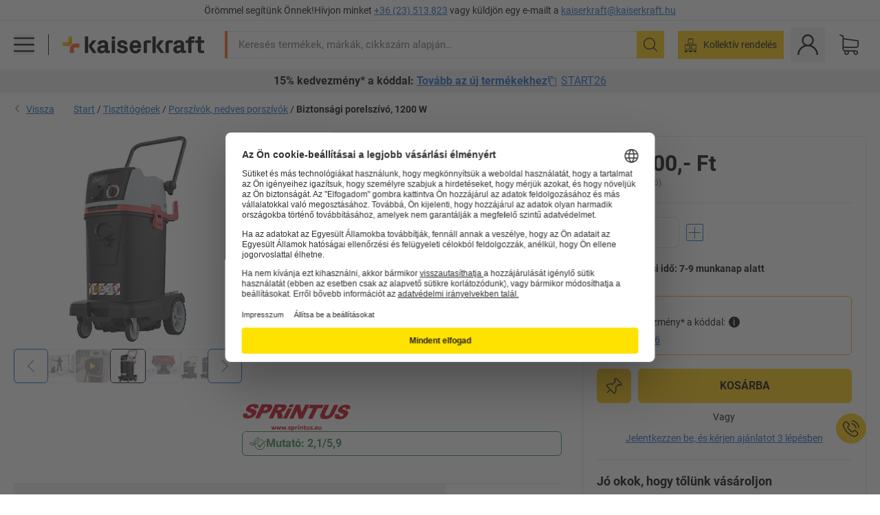

--- FILE ---
content_type: text/html; charset=utf-8
request_url: https://www.kaiserkraft.hu/takaritogepek-es-szerek/nedves-es-szaraz-porszivok/biztonsagi-porelszivo-1200-w/craftix-50-l/p/M18647706/
body_size: 130246
content:
<!doctype html>
								<html lang="hu"><head><title>Biztonsági porelszívó, 1200 W – Sprintus: CraftiX 50 L | kaiserkraft</title><meta charSet="utf-8"/><meta http-equiv="x-ua-compatible" content="ie=edge,chrome=1"/><meta name="viewport" content="width=device-width,initial-scale=1,minimum-scale=1,shrink-to-fit=no"/><meta name="apple-mobile-web-app-capable" content="yes"/><meta name="msapplication-tap-highlight" content="no"/><meta name="apple-mobile-web-app-title" content="kaiserkraft"/><meta name="application-name" content="kaiserkraft"/><meta data-react-helmet="true" name="robots" content="index, follow"/><meta data-react-helmet="true" name="description" content="Szívók: Biztonsági porelszívó, 1200 W – Sprintus, L porosztály, CraftiX 50 L | 30 napos visszavásárlási garancia ✓ – works."/><meta data-react-helmet="true" name="twitter:card" content="summary_large_image"/><meta data-react-helmet="true" name="twitter:image" content="//images.kkeu.de/is/image/BEG/K%C3%B6rnyezet/Tiszt%C3%ADt%C3%B3g%C3%A9pek/Porsz%C3%ADv%C3%B3k_nedves_porsz%C3%ADv%C3%B3k/Biztons%C3%A1gi_porelsz%C3%ADv%C3%B3_1200_W_pdplarge-mrd--857796_AFS_00_00_00_18643586.jpg"/><meta data-react-helmet="true" property="og:image" content="//images.kkeu.de/is/image/BEG/K%C3%B6rnyezet/Tiszt%C3%ADt%C3%B3g%C3%A9pek/Porsz%C3%ADv%C3%B3k_nedves_porsz%C3%ADv%C3%B3k/Biztons%C3%A1gi_porelsz%C3%ADv%C3%B3_1200_W_pdplarge-mrd--857796_AFS_00_00_00_18643586.jpg"/><meta data-react-helmet="true" property="og:image" content="//images.kkeu.de/is/image/BEG/K%C3%B6rnyezet/Tiszt%C3%ADt%C3%B3g%C3%A9pek/Porsz%C3%ADv%C3%B3k_nedves_porsz%C3%ADv%C3%B3k/Biztons%C3%A1gi_porelsz%C3%ADv%C3%B3_1200_W_pdplarge-mrd--857795_AAS_00_00_00_18643578.jpg"/><meta data-react-helmet="true" property="og:image" content="//images.kkeu.de/is/image/BEG/K%C3%B6rnyezet/Tiszt%C3%ADt%C3%B3g%C3%A9pek/Porsz%C3%ADv%C3%B3k_nedves_porsz%C3%ADv%C3%B3k/Biztons%C3%A1gi_porelsz%C3%ADv%C3%B3_1200_W_pdplarge-mrd--857797_AAS_00_00_00_18643579.jpg"/><meta data-react-helmet="true" property="og:title" content="Biztonsági porelszívó, 1200 W – Sprintus: CraftiX 50 L | kaiserkraft"/><meta data-react-helmet="true" name="twitter:title" content="Biztonsági porelszívó, 1200 W – Sprintus: CraftiX 50 L | kaiserkraft"/><meta data-react-helmet="true" property="og:description" content="Szívók: Biztonsági porelszívó, 1200 W – Sprintus, L porosztály, CraftiX 50 L | 30 napos visszavásárlási garancia ✓ – works."/><meta data-react-helmet="true" name="twitter:description" content="Szívók: Biztonsági porelszívó, 1200 W – Sprintus, L porosztály, CraftiX 50 L | 30 napos visszavásárlási garancia ✓ – works."/><meta data-react-helmet="true" property="og:url" content="http://kk-frontend.priv.ecom.kkeu.de/takaritogepek-es-szerek/nedves-es-szaraz-porszivok/biztonsagi-porelszivo-1200-w/craftix-50-l/p/M18647706/"/><meta data-react-helmet="true" property="og:type" content="website"/><meta name="msapplication-config" content="https://media.prod.kkeu.de/dist/kk/browserconfig.xml"/><meta name="msapplication-TileColor" content="#ffffff"/><meta name="theme-color" content="#ffffff"/><link rel="apple-touch-icon" sizes="180x180" href="https://media.prod.kkeu.de/dist/kk/apple-touch-icon.png"/><link rel="icon" type="image/png" sizes="32x32" href="https://media.prod.kkeu.de/dist/kk/favicon-32x32.png"/><link rel="icon" type="image/png" sizes="16x16" href="https://media.prod.kkeu.de/dist/kk/favicon-16x16.png"/><link rel="manifest" href="https://media.prod.kkeu.de/dist/kk/manifest.json"/><link rel="mask-icon" href="https://media.prod.kkeu.de/dist/kk/safari-pinned-tab.svg" color="#ff5a12"/><link rel="preconnect" href="https://web.cmp.usercentrics.eu"/><link rel="dns-prefetch" href="https://web.cmp.usercentrics.eu"/><link rel="preconnect" href="https://media.prod.kkeu.de/dist"/><link rel="dns-prefetch" href="https://media.prod.kkeu.de/dist"/><link rel="preconnect" href="https://images.kkeu.de"/><link rel="dns-prefetch" href="https://images.kkeu.de"/><link data-react-helmet="true" rel="preload" href="https://images.kkeu.de/is/content/BEG/logo-www.kaiserkraft.hu-hu" as="image"/><link data-react-helmet="true" rel="preload" href="https://images.kkeu.de/is/content/BEG/logo-claim-www.kaiserkraft.hu-hu" as="image" media="(min-width: 1024px)"/><link data-react-helmet="true" rel="canonical" href="https://www.kaiserkraft.hu/takaritogepek-es-szerek/nedves-es-szaraz-porszivok/biztonsagi-porelszivo-1200-w/craftix-50-l/p/M18647706/"/><link data-react-helmet="true" rel="alternate" href="https://www.kaiserkraft.cz/cistici-pristroje-a-prostredky/vysavace-pro-mokre-a-suche-vysavani/bezpecnostni-vysavac-1200-w/craftix-50-l/p/M18647706/" hrefLang="cs-CZ"/><link data-react-helmet="true" rel="alternate" href="https://www.kaiserkraft.ro/aparate-de-curatenie-si-detergenti/aspiratoare-cu-aspirare-umeda-si-uscata/aspirator-de-siguranta-1200-w/craftix-50-l/p/M18647706/" hrefLang="ro-RO"/><link data-react-helmet="true" rel="alternate" href="https://www.kaiserkraft.pl/urzadzenia-i-srodki-czyszczace/odkurzacze-do-pracy-na-mokro-i-na-sucho/bezpieczny-odkurzacz-1200-w/craftix-50-l/p/M18647706/" hrefLang="pl-PL"/><link data-react-helmet="true" rel="alternate" href="https://www.kaiserkraft.de/reinigungsgeraete-und-mittel/nass-und-trockensauger/sicherheitssauger-1200-w/craftix-50-l/p/M18647706/" hrefLang="de-DE"/><link data-react-helmet="true" rel="alternate" href="https://www.kaiserkraft.pt/aparelhos-e-produtos-de-limpeza/aspiradores-a-seco-e-a-molhado/aspirador-de-seguranca-1200-w/craftix-50-l/p/M18647706/" hrefLang="pt-PT"/><link data-react-helmet="true" rel="alternate" href="https://www.kaiserkraft.be/appareils-et-produits-de-nettoyage/aspirateurs-eau-et-poussieres/aspirateur-de-securite-1200-w/craftix-50-l/p/M18647706/?lang=fr_BE" hrefLang="fr-BE"/><link data-react-helmet="true" rel="alternate" href="https://www.kaiserkraft.be/reinigingsapparaten-en-middelen/stof-en-waterzuigers/veiligheidszuiger-1200-w/craftix-50-l/p/M18647706/" hrefLang="nl-BE"/><link data-react-helmet="true" rel="alternate" href="https://www.kaiserkraft.hu/takaritogepek-es-szerek/nedves-es-szaraz-porszivok/biztonsagi-porelszivo-1200-w/craftix-50-l/p/M18647706/" hrefLang="hu-HU"/><link data-react-helmet="true" rel="alternate" href="https://www.kaiserkraft.hr/uredjaji-i-sredstva-za-ciscenje/usisavaci-za-mokro-i-suho-usisavanje/sigurnosni-usisavac-1200-w/craftix-50-l/p/M18647706/" hrefLang="hr-HR"/><link data-react-helmet="true" rel="alternate" href="https://www.kaiserkraft.fr/appareils-et-produits-de-nettoyage/aspirateurs-eau-et-poussieres/aspirateur-de-securite-1200-w/craftix-50-l/p/M18647706/" hrefLang="fr-FR"/><link data-react-helmet="true" rel="alternate" href="https://www.kaiserkraft.nl/reinigingsapparaten-en-middelen/stof-en-waterzuigers/veiligheidszuiger-1200-w/craftix-50-l/p/M18647706/" hrefLang="nl-NL"/><link data-react-helmet="true" rel="alternate" href="https://www.kaiserkraft.sk/cistiace-pristroje-a-prostriedky/mokre-a-suche-vysavace/bezpecnostny-vysavac-1200-w/craftix-50-l/p/M18647706/" hrefLang="sk-SK"/><link data-react-helmet="true" rel="alternate" href="https://www.kaiserkraft.si/pripomocki-in-sredstva-za-ciscenje/sesalniki-za-mokro-in-suho-sesanje/varnostni-sesalnik-1200-w/craftix-50-l/p/M18647706/" hrefLang="sl-SI"/><link data-react-helmet="true" rel="alternate" href="https://www.export.kaiserkraft.com/cleaning-equipment-and-cleaning-agents/wet-and-dry-vacuum-cleaners/safety-vacuum-cleaner-1200-w/craftix-50-l/p/M18647706/" hrefLang="x-default"/><link data-react-helmet="true" rel="alternate" href="https://www.kaiserkraft.ch/reinigungsgeraete-und-mittel/nass-und-trockensauger/sicherheitssauger-1200-w/craftix-50-l/p/M18647706/" hrefLang="de-CH"/><link data-react-helmet="true" rel="alternate" href="https://www.kaiserkraft.ch/apparecchi-per-la-pulizia-e-detergenti/aspirapolvere-per-solidi-e-liquidi/aspiratore-di-sicurezza-1200-w/craftix-50-l/p/M18647706/?lang=it_CH" hrefLang="it-CH"/><link data-react-helmet="true" rel="alternate" href="https://www.kaiserkraft.ch/appareils-et-produits-de-nettoyage/aspirateurs-eau-et-poussieres/aspirateur-de-securite-1200-w/craftix-50-l/p/M18647706/?lang=fr_CH" hrefLang="fr-CH"/><link data-react-helmet="true" rel="alternate" href="https://www.kaiserkraft.it/apparecchi-per-la-pulizia-e-detergenti/aspirapolvere-per-solidi-e-liquidi/aspiratore-di-sicurezza-1200-w/craftix-50-l/p/M18647706/" hrefLang="it-IT"/><link data-react-helmet="true" rel="alternate" href="https://www.kaiserkraft.es/aparatos-y-medios-de-limpieza/aspiradoras-en-humedo-y-en-seco/aspiradora-de-seguridad-1200-w/craftix-50-l/p/M18647706/" hrefLang="es-ES"/><link data-react-helmet="true" rel="alternate" href="https://www.kaiserkraft.at/reinigungsgeraete-und-mittel/nass-und-trockensauger/sicherheitssauger-1200-w/craftix-50-l/p/M18647706/" hrefLang="de-AT"/><link rel="stylesheet" href="https://media.prod.kkeu.de/dist/kk/srv-css-index.70f3beb8c40243486800.css"/><link data-chunk="pdp" rel="stylesheet" href="https://media.prod.kkeu.de/dist/kk/srv-9391.21da3987c98f1a6ecc41.css"/><link data-chunk="pdp" rel="stylesheet" href="https://media.prod.kkeu.de/dist/kk/srv-pdp.f40325f498b17c8acf3a.css"/><style>@font-face{font-family:"Roboto Regular";font-display:swap;src:url("https://media.prod.kkeu.de/dist/kk/fonts/roboto-v20-latin-ext-regular.woff2") format("woff2"),url("https://media.prod.kkeu.de/dist/kk/fonts/roboto-v20-latin-ext-regular.woff") format("woff");}@font-face{font-family:"Roboto Bold";font-display:swap;src:url("https://media.prod.kkeu.de/dist/kk/fonts/roboto-v20-latin-ext-700.woff") format("woff2"),url("https://media.prod.kkeu.de/dist/kk/fonts/roboto-v20-latin-ext-700.woff2") format("woff");}</style><script id="usercentrics-cmp" data-settings-id="UqR6jos3_" src="https://web.cmp.usercentrics.eu/ui/loader.js" async=""></script><script type="text/javascript">
			// create dataLayer
			window.dataLayer = window.dataLayer || [];
			function gtag() {
					dataLayer.push(arguments);
			}

			// set „denied" as default for both ad and analytics storage, as well as ad_user_data and ad_personalization,
			gtag("consent", "default", {
					ad_user_data: "denied",
					ad_personalization: "denied",
					ad_storage: "denied",
					analytics_storage: "denied",
					wait_for_update: 2000 // milliseconds to wait for update
			});

			// Enable ads data redaction by default [optional]
			gtag("set", "ads_data_redaction", true);
		</script><script>dataLayer.push({"general":{"country":"hu","currency":"HUF","customerId":undefined,"customerType":"B2B","customerClassification":"external","language":"hu","isLoggedIn":false,"sge":"KK","webcode":"0WEB","pagePath":"\u002FPDP\u002FM18647706\u002F","originalLocation":"https:\u002F\u002Fwww.kaiserkraft.hu\u002Ftakaritogepek-es-szerek\u002Fnedves-es-szaraz-porszivok\u002Fbiztonsagi-porelszivo-1200-w\u002Fcraftix-50-l\u002Fp\u002FM18647706\u002F","pageType":"Product Detail","sfmcId":undefined,"rfMigrated":false,"vsId":"2026-01-21.34cc570f:edf15bcb","subscriberKey":undefined,"eProc":undefined,"FeatureTogglesEnabled":"FN,JF,SALESFORCE_ABANDONED_CART_UPDATES,JE,PDT_IMPORT_ASSETS_VIA_KAFKA,AA,ID,DZ,AC,AD,AE,AF,AG,HS,HU,GA,AH,FO,FI,JH,AJ,CMS_HEROTEASER_AB_TEST,GC,GD,BO,DQ,EH,AP,EI,IW,AQ,FJ,GE,FB,GF,AR,HC,EC,AT,IG,ED,GG,FA,AW,CE,JR,CI,JM,AX,IY,GH,BB,GI,IQ,BD,GJ,DX,BG,PDT_IMPORT_ATTRIBUTES_VIA_KAFKA,DO,DT,GK,ER,DS,DF,GM,GN,BK,GO,GP,BL,DY,GQ,GR,USE_DEBITOR_FOR_ORDER_APPROVAL_PROCESS,BM,PDT_IMPORT_UNITS_VIA_KAFKA,BN,EA,GS,EY,BP,BR,GU,GV,GW,FU,CP,GX,GY,HY,GZ,HL,BV,BY","FeatureTogglesDisabled":"HB,FD,CW,JI,IT,FM,EX,FG,FW,IN,IH,HK,FZ,AK,EM,EB,AL,EZ,HZ,FP,JJ,IR,EP,CN,HD,JN,IO,CU,BA,HE,ES,BC,EL,FX,HF,HG,BH,BI,DU,HH,CD,JU,CG,CY,DA,IL,FY,DM,CA,FW,DD,BQ,BT,IF,CR,EN,BZ,BW,CS,EXPORT_DATA_TO_ALGOLIA,IK,DI,JX,JL,HM,FF,FH,EE,JQ,SALESFORCE_CUSTOMER_DATA_SEGMENTATION,DR,INVITATION_REGISTRATION_ENABLED,PRODUCT_SERVICE_NEW_ARTICLE_SCHEMA_GDM,JW,ENKELFAEHIG_VARIANT_SCORE_BE,HP,IV,IZ,JV,HT,JD,JO,PDT_IMPORT_CLASSIFICATIONS_VIA_KAFKA,CH,CF,CJ,EU,DH,CT,CB,DJ,JG,HV,JC,HW,HX,CC,RECENTLY_VIEW_FE,IMPORT_ARTICLE_IN_BATCH,FL,EW,JT,IA,IX,JS,ET,IS,CX,IC,CO,EF,IMPORT_EXPORT_PRICES_IN_BATCH,IJ,JK,DB","experimentId":"test_Moving_Search_Bar","experimentVariant":"B"},"search":{"term":undefined,"count":undefined,"method":undefined,"suggest":undefined,"case":undefined},"event":"initial-meta"});</script><script type="text/plain" data-usercentrics="Google Tag Manager">(function(w,d,s,l,i){w[l]=w[l]||[];w[l].push({'gtm.start':
				new Date().getTime(),event:'gtm.js'});var f=d.getElementsByTagName(s)[0],
				j=d.createElement(s),dl=l!='dataLayer'?'&l='+l:'';j.async=true;
				j.src='https://www.googletagmanager.com/gtm.js?id='+i+dl+"";
				f.parentNode.insertBefore(j,f);
				})(window,document,'script','dataLayer','GTM-PXHWJM2');</script><script data-react-helmet="true">window.hj=window.hj||function(){(hj.q=hj.q||[]).push(arguments);}</script><script data-react-helmet="true" type="application/ld+json">[{"@context":"https://schema.org","@type":"BreadcrumbList","itemListElement":[{"@type":"ListItem","position":1,"item":{"@id":"https://www.kaiserkraft.hu","name":"Start"}},{"@type":"ListItem","position":2,"item":{"@id":"https://www.kaiserkraft.hu/tisztitogepek/c/18697883-KK/","name":"Tisztítógépek"}},{"@type":"ListItem","position":3,"item":{"@id":"https://www.kaiserkraft.hu/tisztitogepek/porszivok-nedves-porszivok/c/63985-KK/","name":"Porszívók, nedves porszívók"}},{"@type":"ListItem","position":4,"item":{"@id":"https://www.kaiserkraft.hu/takaritogepek-es-szerek/nedves-es-szaraz-porszivok/biztonsagi-porelszivo-1200-w/craftix-50-l/p/M18647706/","name":"Biztonsági porelszívó, 1200 W"}}]},{"@context":"https://schema.org","@type":"Product","name":"Biztonsági porelszívó, 1200 W – Sprintus CraftiX 50 L","image":["//images.kkeu.de/is/image/BEG/K%C3%B6rnyezet/Tiszt%C3%ADt%C3%B3g%C3%A9pek/Porsz%C3%ADv%C3%B3k_nedves_porsz%C3%ADv%C3%B3k/Biztons%C3%A1gi_porelsz%C3%ADv%C3%B3_1200_W_pdplarge-mrd--857796_AFS_00_00_00_18643586.jpg","//images.kkeu.de/is/image/BEG/K%C3%B6rnyezet/Tiszt%C3%ADt%C3%B3g%C3%A9pek/Porsz%C3%ADv%C3%B3k_nedves_porsz%C3%ADv%C3%B3k/Biztons%C3%A1gi_porelsz%C3%ADv%C3%B3_1200_W_pdplarge-mrd--857795_AAS_00_00_00_18643578.jpg","//images.kkeu.de/is/image/BEG/K%C3%B6rnyezet/Tiszt%C3%ADt%C3%B3g%C3%A9pek/Porsz%C3%ADv%C3%B3k_nedves_porsz%C3%ADv%C3%B3k/Biztons%C3%A1gi_porelsz%C3%ADv%C3%B3_1200_W_pdplarge-mrd--857797_AAS_00_00_00_18643579.jpg","//images.kkeu.de/is/image/BEG/K%C3%B6rnyezet/Tiszt%C3%ADt%C3%B3g%C3%A9pek/Porsz%C3%ADv%C3%B3k_nedves_porsz%C3%ADv%C3%B3k/Biztons%C3%A1gi_porelsz%C3%ADv%C3%B3_1200_W_pdplarge-mrd--857795_AAS_00_00_00_18643584.jpg","//images.kkeu.de/is/image/BEG/K%C3%B6rnyezet/Tiszt%C3%ADt%C3%B3g%C3%A9pek/Porsz%C3%ADv%C3%B3k_nedves_porsz%C3%ADv%C3%B3k/Biztons%C3%A1gi_porelsz%C3%ADv%C3%B3_1200_W_pdplarge-mrd--732144_PAM_00_00_00_23417868.jpg","//images.kkeu.de/is/image/BEG/K%C3%B6rnyezet/Tiszt%C3%ADt%C3%B3g%C3%A9pek/Porsz%C3%ADv%C3%B3k_nedves_porsz%C3%ADv%C3%B3k/Biztons%C3%A1gi_porelsz%C3%ADv%C3%B3_1200_W_pdplarge-mrd--732144_PAM_00_00_00_23417869.jpg"],"category":["Szívók","Porszívók, nedves porszívók"],"description":"Maximális egészségvédelem veszélyes porok jelenlétében.<br/><br/>A CraftiX modellekkel gondoskodhat a felhasználók maximális egészségvédelméről. A hatékony szűrőtisztításnak köszönhetően a szűrő folyamatosan szabad, a szívóteljesítmény pedig magas marad. Ezzel időt és pénzt takaríthat meg, mivel a szűrőtisztítás automatikusan, a szívóáram és a szívóteljesítmény megszakítása nélkül történik, még extrém mennyiségű finom por esetén is.<br/><br/>Az egészségre veszélyes porok kezelése innovatív termékfejlesztéseket igényel. A CraftiX lelke a szabadalmaztatott HEPA 13 redős szűrőpatron. Ez két, egymástól független szűrőkamrából áll, melyek tisztítása egymás után történik. A szívóáram és a szívóteljesítmény így tisztítás közben is folyamatosan magas marad, ami biztosítja a folyamatos használatot.<br/>A szűrő tisztítása a levegő visszaáramoltatásával történik, ami a szabadalmaztatott redős szűrőpatronnak köszönhetően gondoskodik róla, hogy a por a szűrő finom pórusaiból maradéktalanul eltávozzon. A szűrő karbantartására és tisztítására többé nincs szükség, így Ön időt és pénzt takarít meg.","sku":"M18647706","mpn":"M18647706","brand":{"@type":"Thing","name":"kaiserkraft"},"offers":{"@type":"Offer","priceCurrency":"HUF","price":"341900","itemCondition":"https://schema.org/NewCondition","availability":"https://schema.org/InStock","url":"https://www.kaiserkraft.hu/takaritogepek-es-szerek/nedves-es-szaraz-porszivok/biztonsagi-porelszivo-1200-w/craftix-50-l/p/M18647706/"}}]</script></head><body class="kk"><noscript><iframe src="https://www.googletagmanager.com/ns.html?id=GTM-PXHWJM2"
		height="0" width="0" style="display:none;visibility:hidden"></iframe></noscript><div id="root"><div data-hydration-id="MainMenu"><div aria-hidden="true" data-test-id="backdrop" class="fixed bg-black invisible _3Pq1tmyn9E8ApqRdbi-f-k"><div class="hidden s:block lg:hidden _2T6QzL8Rk4jZ3dnar2tUgq"><svg xmlns="http://www.w3.org/2000/svg" viewBox="0 0 64 64" class="icon absolute"><path d="M4.59 59.41a2 2 0 0 0 2.83 0L32 34.83l24.59 24.58a2 2 0 0 0 2.83-2.83L34.83 32 59.41 7.41a2 2 0 0 0-2.83-2.83L32 29.17 7.41 4.59a2 2 0 0 0-2.82 2.82L29.17 32 4.59 56.59a2 2 0 0 0 0 2.82z"></path></svg></div></div><div data-test-id="main-menu-id" class="_3Dl1E4quL93Sgfou1thnLe"><div data-test-id="navigation-header" class="_1S5ddB3buW8VYevhmfdrP"><button data-test-id="navigation-header-back-btn"><svg xmlns="http://www.w3.org/2000/svg" viewBox="0 0 477.175 477.175" style="enable-background:new 0 0 477.175 477.175" xml:space="preserve"><path d="m145.188 238.575 215.5-215.5c5.3-5.3 5.3-13.8 0-19.1s-13.8-5.3-19.1 0l-225.1 225.1c-5.3 5.3-5.3 13.8 0 19.1l225.1 225c2.6 2.6 6.1 4 9.5 4s6.9-1.3 9.5-4c5.3-5.3 5.3-13.8 0-19.1l-215.4-215.5z"></path></svg></button><span></span><button data-test-id="navigation-header-close-btn"><svg xmlns="http://www.w3.org/2000/svg" viewBox="0 0 64 64"><path d="M4.59 59.41a2 2 0 0 0 2.83 0L32 34.83l24.59 24.58a2 2 0 0 0 2.83-2.83L34.83 32 59.41 7.41a2 2 0 0 0-2.83-2.83L32 29.17 7.41 4.59a2 2 0 0 0-2.82 2.82L29.17 32 4.59 56.59a2 2 0 0 0 0 2.82z"></path></svg></button></div><div class="flex items-center relative justify-between p-3 min-h-[80px] md:min-h-[100px]"><div class="inline-block" data-test-id="main-menu-button-id"><a href="https://www.kaiserkraft.hu" rel="noreferrer" data-test-id="main-menu-logo-link-id" data-test-to="https://www.kaiserkraft.hu" class="flex items-center relative _16Ak9eI853xmIhdZsLo0IP   "><div class="_1KYWN1PFEIkkVJLnMHvAD1"><div data-test-id="default-logo" class="qI9fRXvHm8ZB1La_52-xE _2r2oaq34D77cyx8FCNYORe"><img alt="kaiserkraft logó" src="https://images.kkeu.de/is/content/BEG/logo-www.kaiserkraft.hu-hu" class="_2mH70ilIH4Odp0Ye5evM2q" loading="lazy"/><img alt="kaiserkraft – works. logó" src="https://images.kkeu.de/is/content/BEG/logo-claim-www.kaiserkraft.hu-hu" class="_3whJngDhywMmdavuExTbKW" loading="lazy"/></div></div></a></div><button aria-label="close"><svg xmlns="http://www.w3.org/2000/svg" viewBox="0 0 64 64" class="w-3 h-3"><path d="M4.59 59.41a2 2 0 0 0 2.83 0L32 34.83l24.59 24.58a2 2 0 0 0 2.83-2.83L34.83 32 59.41 7.41a2 2 0 0 0-2.83-2.83L32 29.17 7.41 4.59a2 2 0 0 0-2.82 2.82L29.17 32 4.59 56.59a2 2 0 0 0 0 2.82z"></path></svg></button></div><div class="_1JVFGHP0Jv9e7Bw54kNuX7"><nav role="navigation"><ul class="_3b1PremiufezVdjV7uRhqR" data-test-id="top-categories-id"><li class="h-6 _3C18u51qNtHYST5eFerKey " data-test-id="top-categories-category-id"><button class="flex items-center relative py-0 px-3 w-full h-full text-left"><i class="_1TAyCbMN1saLLoKvff_ZXJ"><div class="scene7-icon" data-test-id="scene-7-icon"><span class="isvg "></span></div></i><span class="J645zMlEsfbRxEfTa2oVo">Iroda</span><i class="_3prkcjR_Lx9SXambLEmYip"><svg xmlns="http://www.w3.org/2000/svg" viewBox="0 0 477.175 477.175" style="enable-background:new 0 0 477.175 477.175" xml:space="preserve"><path d="m360.731 229.075-225.1-225.1c-5.3-5.3-13.8-5.3-19.1 0s-5.3 13.8 0 19.1l215.5 215.5-215.5 215.5c-5.3 5.3-5.3 13.8 0 19.1 2.6 2.6 6.1 4 9.5 4 3.4 0 6.9-1.3 9.5-4l225.1-225.1c5.3-5.2 5.3-13.8.1-19z"></path></svg></i><div class="bg-white _242xmHloUGbjIftikQtBh_" data-test-id="categories-id"><div class="flex items-center relative justify-between p-3 min-h-[80px] md:min-h-[100px] mt-[50px] md:mt-0 max-md:min-h-0 max-md:p-0"><div class="max-w-full" data-test-id="view-all-category-id"><div class="hidden md:block font-bold capitalize leading-normal mb-1 text-lg overflow-hidden text-ellipsis mb-3">Iroda</div></div></div><ul class="overflow-y-scroll h-full"><li data-test-id="category-id" class="border-t last:border-b border-solid border-kk-grey-200"><a href="/irodabutorok/c/62861-KK/" rel="noreferrer" data-test-id="internal-link" data-test-to="/irodabutorok/c/62861-KK/" class="flex items-center justify-between px-3 text-lg h-6 hover:bg-kk-blue-100 focus-visible:bg-kk-blue-100 focus-visible:outline-0 text-black no-underline   "><span class="overflow-hidden text-ellipsis mr-2">Irodabútorok</span><svg xmlns="http://www.w3.org/2000/svg" viewBox="0 0 477.175 477.175" style="enable-background:new 0 0 477.175 477.175" xml:space="preserve" class="icon text-base"><path d="m360.731 229.075-225.1-225.1c-5.3-5.3-13.8-5.3-19.1 0s-5.3 13.8 0 19.1l215.5 215.5-215.5 215.5c-5.3 5.3-5.3 13.8 0 19.1 2.6 2.6 6.1 4 9.5 4 3.4 0 6.9-1.3 9.5-4l225.1-225.1c5.3-5.2 5.3-13.8.1-19z"></path></svg></a><div class="bg-white _3Y2IHryH1JccHvivtOWQBN" data-test-id="sub-categories-id"><div class="flex items-center relative justify-between p-3 min-h-[80px] md:min-h-[100px] md:mt-0 max-md:py-2 max-md:min-h-[50px] mt-[50px]" data-test-id="category-overview-link"><div class="max-w-full" data-test-id="view-all-category-id"><div class="hidden md:block font-bold capitalize leading-normal mb-1 text-lg overflow-hidden text-ellipsis">Irodabútorok</div><a href="/irodabutorok/c/62861-KK/" rel="noreferrer" data-test-id="internal-link" data-test-to="/irodabutorok/c/62861-KK/" class="text-[16px] sm:text-base _3IoTGyPDlUo0oMRGlzerr0  ">Összes megjelenítése</a></div></div><ul><li data-test-id="subcategory-id" class="border-t last:border-b border-solid border-transparent"><a href="/irodabutorok/irodai-forgoszekek/c/74045-KK/" rel="noreferrer" data-test-id="internal-link" data-test-to="/irodabutorok/irodai-forgoszekek/c/74045-KK/" class="flex items-center px-3 text-lg h-6 hover:bg-kk-blue-100 focus-visible:bg-kk-blue-100 focus-visible:outline-0   "><span class="_89mRphD1AZR6dVechY45-"></span><span class="overflow-hidden text-ellipsis mr-2">Irodai forgószékek</span></a></li><li data-test-id="subcategory-id" class="border-t last:border-b border-solid border-transparent"><a href="/irodabutorok/elektromosan-magassagallithato-iroasztalok/c/1082501-KK/" rel="noreferrer" data-test-id="internal-link" data-test-to="/irodabutorok/elektromosan-magassagallithato-iroasztalok/c/1082501-KK/" class="flex items-center px-3 text-lg h-6 hover:bg-kk-blue-100 focus-visible:bg-kk-blue-100 focus-visible:outline-0   "><span class="_89mRphD1AZR6dVechY45-"></span><span class="overflow-hidden text-ellipsis mr-2">Elektromosan magasságállítható íróasztalok</span></a></li><li data-test-id="subcategory-id" class="border-t last:border-b border-solid border-transparent"><a href="/irodabutorok/irodai-szekrenyek/c/74043_1-KK/" rel="noreferrer" data-test-id="internal-link" data-test-to="/irodabutorok/irodai-szekrenyek/c/74043_1-KK/" class="flex items-center px-3 text-lg h-6 hover:bg-kk-blue-100 focus-visible:bg-kk-blue-100 focus-visible:outline-0   "><span class="_89mRphD1AZR6dVechY45-"></span><span class="overflow-hidden text-ellipsis mr-2">Irodai szekrények</span></a></li><li data-test-id="subcategory-id" class="border-t last:border-b border-solid border-transparent"><a href="/irodabutorok/egymasra-rakhato-szekek-konferenciaszekek/c/62774_2-KK/" rel="noreferrer" data-test-id="internal-link" data-test-to="/irodabutorok/egymasra-rakhato-szekek-konferenciaszekek/c/62774_2-KK/" class="flex items-center px-3 text-lg h-6 hover:bg-kk-blue-100 focus-visible:bg-kk-blue-100 focus-visible:outline-0   "><span class="_89mRphD1AZR6dVechY45-"></span><span class="overflow-hidden text-ellipsis mr-2">Egymásra rakható székek, konferenciaszékek</span></a></li><li data-test-id="subcategory-id" class="border-t last:border-b border-solid border-transparent"><a href="/irodabutorok/konferenciaasztalok/c/63685-KK/" rel="noreferrer" data-test-id="internal-link" data-test-to="/irodabutorok/konferenciaasztalok/c/63685-KK/" class="flex items-center px-3 text-lg h-6 hover:bg-kk-blue-100 focus-visible:bg-kk-blue-100 focus-visible:outline-0   "><span class="_89mRphD1AZR6dVechY45-"></span><span class="overflow-hidden text-ellipsis mr-2">Konferenciaasztalok</span></a></li><li data-test-id="subcategory-id" class="border-t last:border-b border-solid border-transparent"><a href="/irodabutorok/valaszfalak-terelvalasztok/c/63906-KK/" rel="noreferrer" data-test-id="internal-link" data-test-to="/irodabutorok/valaszfalak-terelvalasztok/c/63906-KK/" class="flex items-center px-3 text-lg h-6 hover:bg-kk-blue-100 focus-visible:bg-kk-blue-100 focus-visible:outline-0   "><span class="_89mRphD1AZR6dVechY45-"></span><span class="overflow-hidden text-ellipsis mr-2">Válaszfalak, térelválasztók</span></a></li><li data-test-id="subcategory-id" class="border-t last:border-b border-solid border-transparent"><a href="/irodabutorok/irodai-szekek/c/16073402-KK/" rel="noreferrer" data-test-id="internal-link" data-test-to="/irodabutorok/irodai-szekek/c/16073402-KK/" class="flex items-center px-3 text-lg h-6 hover:bg-kk-blue-100 focus-visible:bg-kk-blue-100 focus-visible:outline-0   "><span class="_89mRphD1AZR6dVechY45-"></span><span class="overflow-hidden text-ellipsis mr-2">Irodai székek</span></a></li><li data-test-id="subcategory-id" class="border-t last:border-b border-solid border-transparent"><a href="/irodabutorok/irattarto-allvanyok/c/62869_1-KK/" rel="noreferrer" data-test-id="internal-link" data-test-to="/irodabutorok/irattarto-allvanyok/c/62869_1-KK/" class="flex items-center px-3 text-lg h-6 hover:bg-kk-blue-100 focus-visible:bg-kk-blue-100 focus-visible:outline-0   "><span class="_89mRphD1AZR6dVechY45-"></span><span class="overflow-hidden text-ellipsis mr-2">Irattartó állványok</span></a></li><li data-test-id="subcategory-id" class="border-t last:border-b border-solid border-transparent"><a href="/irodabutorok/fiokos-szekrenyek-fueggomappatarto-szekrenyek/c/74099_1-KK/" rel="noreferrer" data-test-id="internal-link" data-test-to="/irodabutorok/fiokos-szekrenyek-fueggomappatarto-szekrenyek/c/74099_1-KK/" class="flex items-center px-3 text-lg h-6 hover:bg-kk-blue-100 focus-visible:bg-kk-blue-100 focus-visible:outline-0   "><span class="_89mRphD1AZR6dVechY45-"></span><span class="overflow-hidden text-ellipsis mr-2">Fiókos szekrények, függőmappatartó szekrények</span></a></li><li data-test-id="subcategory-id" class="border-t last:border-b border-solid border-transparent"><a href="/irodabutorok/kulcstarto-szekrenyek/c/1107932-KK/" rel="noreferrer" data-test-id="internal-link" data-test-to="/irodabutorok/kulcstarto-szekrenyek/c/1107932-KK/" class="flex items-center px-3 text-lg h-6 hover:bg-kk-blue-100 focus-visible:bg-kk-blue-100 focus-visible:outline-0   "><span class="_89mRphD1AZR6dVechY45-"></span><span class="overflow-hidden text-ellipsis mr-2">Kulcstartó szekrények</span></a></li><li data-test-id="subcategory-id" class="border-t last:border-b border-solid border-transparent"><a href="/irodabutorok/goergos-kontenerek-allo-kisszekrenyek/c/63901-KK/" rel="noreferrer" data-test-id="internal-link" data-test-to="/irodabutorok/goergos-kontenerek-allo-kisszekrenyek/c/63901-KK/" class="flex items-center px-3 text-lg h-6 hover:bg-kk-blue-100 focus-visible:bg-kk-blue-100 focus-visible:outline-0   "><span class="_89mRphD1AZR6dVechY45-"></span><span class="overflow-hidden text-ellipsis mr-2">Görgős konténerek, álló kisszekrények</span></a></li><li data-test-id="subcategory-id" class="border-t last:border-b border-solid border-transparent"><a href="/irodabutorok/iroasztalok/c/63686_2-KK/" rel="noreferrer" data-test-id="internal-link" data-test-to="/irodabutorok/iroasztalok/c/63686_2-KK/" class="flex items-center px-3 text-lg h-6 hover:bg-kk-blue-100 focus-visible:bg-kk-blue-100 focus-visible:outline-0   "><span class="_89mRphD1AZR6dVechY45-"></span><span class="overflow-hidden text-ellipsis mr-2">Íróasztalok</span></a></li><li data-test-id="subcategory-id" class="border-t last:border-b border-solid border-transparent"><a href="/irodabutorok/vitrinszekrenyek/c/1106835_1-KK/" rel="noreferrer" data-test-id="internal-link" data-test-to="/irodabutorok/vitrinszekrenyek/c/1106835_1-KK/" class="flex items-center px-3 text-lg h-6 hover:bg-kk-blue-100 focus-visible:bg-kk-blue-100 focus-visible:outline-0   "><span class="_89mRphD1AZR6dVechY45-"></span><span class="overflow-hidden text-ellipsis mr-2">Vitrinszekrények</span></a></li><li data-test-id="subcategory-id" class="border-t last:border-b border-solid border-transparent"><a href="/irodabutorok/bisztroasztalok-alloasztalok/c/1029797-KK/" rel="noreferrer" data-test-id="internal-link" data-test-to="/irodabutorok/bisztroasztalok-alloasztalok/c/1029797-KK/" class="flex items-center px-3 text-lg h-6 hover:bg-kk-blue-100 focus-visible:bg-kk-blue-100 focus-visible:outline-0   "><span class="_89mRphD1AZR6dVechY45-"></span><span class="overflow-hidden text-ellipsis mr-2">Bisztróasztalok, állóasztalok</span></a></li><li data-test-id="subcategory-id" class="border-t last:border-b border-solid border-transparent"><a href="/irodabutorok/barszekek/c/62772-KK/" rel="noreferrer" data-test-id="internal-link" data-test-to="/irodabutorok/barszekek/c/62772-KK/" class="flex items-center px-3 text-lg h-6 hover:bg-kk-blue-100 focus-visible:bg-kk-blue-100 focus-visible:outline-0   "><span class="_89mRphD1AZR6dVechY45-"></span><span class="overflow-hidden text-ellipsis mr-2">Bárszékek</span></a></li><li data-test-id="subcategory-id" class="border-t last:border-b border-solid border-transparent"><a href="/irodabutorok/butorok-pihenohelyisegekbe-es-a-recepciora/c/10815028-KK/" rel="noreferrer" data-test-id="internal-link" data-test-to="/irodabutorok/butorok-pihenohelyisegekbe-es-a-recepciora/c/10815028-KK/" class="flex items-center px-3 text-lg h-6 hover:bg-kk-blue-100 focus-visible:bg-kk-blue-100 focus-visible:outline-0   "><span class="_89mRphD1AZR6dVechY45-"></span><span class="overflow-hidden text-ellipsis mr-2">Bútorok pihenőhelyiségekbe és a recepcióra</span></a></li><li data-test-id="subcategory-id" class="border-t last:border-b border-solid border-transparent"><a href="/irodabutorok/pultszekrenyek/c/17060987-KK/" rel="noreferrer" data-test-id="internal-link" data-test-to="/irodabutorok/pultszekrenyek/c/17060987-KK/" class="flex items-center px-3 text-lg h-6 hover:bg-kk-blue-100 focus-visible:bg-kk-blue-100 focus-visible:outline-0   "><span class="_89mRphD1AZR6dVechY45-"></span><span class="overflow-hidden text-ellipsis mr-2">Pultszekrények</span></a></li><li data-test-id="subcategory-id" class="border-t last:border-b border-solid border-transparent"><a href="/irodabutorok/irodai-polcos-szekrenyek-polcos-szekrenyek/c/62870_2-KK/" rel="noreferrer" data-test-id="internal-link" data-test-to="/irodabutorok/irodai-polcos-szekrenyek-polcos-szekrenyek/c/62870_2-KK/" class="flex items-center px-3 text-lg h-6 hover:bg-kk-blue-100 focus-visible:bg-kk-blue-100 focus-visible:outline-0   "><span class="_89mRphD1AZR6dVechY45-"></span><span class="overflow-hidden text-ellipsis mr-2">Irodai polcos szekrények, polcos szekrények</span></a></li><li data-test-id="subcategory-id" class="border-t last:border-b border-solid border-transparent"><a href="/irodabutorok/komplett-irodak/c/63911-KK/" rel="noreferrer" data-test-id="internal-link" data-test-to="/irodabutorok/komplett-irodak/c/63911-KK/" class="flex items-center px-3 text-lg h-6 hover:bg-kk-blue-100 focus-visible:bg-kk-blue-100 focus-visible:outline-0   "><span class="_89mRphD1AZR6dVechY45-"></span><span class="overflow-hidden text-ellipsis mr-2">Komplett irodák</span></a></li></ul></div></li><li data-test-id="category-id" class="border-t last:border-b border-solid border-kk-grey-200"><a href="/irodai-felszerelesek/c/62844-KK/" rel="noreferrer" data-test-id="internal-link" data-test-to="/irodai-felszerelesek/c/62844-KK/" class="flex items-center justify-between px-3 text-lg h-6 hover:bg-kk-blue-100 focus-visible:bg-kk-blue-100 focus-visible:outline-0 text-black no-underline   "><span class="overflow-hidden text-ellipsis mr-2">Irodai felszerelések</span><svg xmlns="http://www.w3.org/2000/svg" viewBox="0 0 477.175 477.175" style="enable-background:new 0 0 477.175 477.175" xml:space="preserve" class="icon text-base"><path d="m360.731 229.075-225.1-225.1c-5.3-5.3-13.8-5.3-19.1 0s-5.3 13.8 0 19.1l215.5 215.5-215.5 215.5c-5.3 5.3-5.3 13.8 0 19.1 2.6 2.6 6.1 4 9.5 4 3.4 0 6.9-1.3 9.5-4l225.1-225.1c5.3-5.2 5.3-13.8.1-19z"></path></svg></a><div class="bg-white _3Y2IHryH1JccHvivtOWQBN" data-test-id="sub-categories-id"><div class="flex items-center relative justify-between p-3 min-h-[80px] md:min-h-[100px] md:mt-0 max-md:py-2 max-md:min-h-[50px] mt-[50px]" data-test-id="category-overview-link"><div class="max-w-full" data-test-id="view-all-category-id"><div class="hidden md:block font-bold capitalize leading-normal mb-1 text-lg overflow-hidden text-ellipsis">Irodai felszerelések</div><a href="/irodai-felszerelesek/c/62844-KK/" rel="noreferrer" data-test-id="internal-link" data-test-to="/irodai-felszerelesek/c/62844-KK/" class="text-[16px] sm:text-base _3IoTGyPDlUo0oMRGlzerr0  ">Összes megjelenítése</a></div></div><ul><li data-test-id="subcategory-id" class="border-t last:border-b border-solid border-transparent"><a href="/irodai-felszerelesek/irodai-anyagok/c/72988-KK/" rel="noreferrer" data-test-id="internal-link" data-test-to="/irodai-felszerelesek/irodai-anyagok/c/72988-KK/" class="flex items-center px-3 text-lg h-6 hover:bg-kk-blue-100 focus-visible:bg-kk-blue-100 focus-visible:outline-0   "><span class="_89mRphD1AZR6dVechY45-"></span><span class="overflow-hidden text-ellipsis mr-2">Irodai anyagok</span></a></li><li data-test-id="subcategory-id" class="border-t last:border-b border-solid border-transparent"><a href="/irodai-felszerelesek/dokumentumtartok/c/74097-KK/" rel="noreferrer" data-test-id="internal-link" data-test-to="/irodai-felszerelesek/dokumentumtartok/c/74097-KK/" class="flex items-center px-3 text-lg h-6 hover:bg-kk-blue-100 focus-visible:bg-kk-blue-100 focus-visible:outline-0   "><span class="_89mRphD1AZR6dVechY45-"></span><span class="overflow-hidden text-ellipsis mr-2">Dokumentumtartók</span></a></li><li data-test-id="subcategory-id" class="border-t last:border-b border-solid border-transparent"><a href="/irodai-felszerelesek/ruhafogasok-ruhaakaszto-allvanyok/c/63898_1-KK/" rel="noreferrer" data-test-id="internal-link" data-test-to="/irodai-felszerelesek/ruhafogasok-ruhaakaszto-allvanyok/c/63898_1-KK/" class="flex items-center px-3 text-lg h-6 hover:bg-kk-blue-100 focus-visible:bg-kk-blue-100 focus-visible:outline-0   "><span class="_89mRphD1AZR6dVechY45-"></span><span class="overflow-hidden text-ellipsis mr-2">Ruhafogasok, ruhaakasztó állványok</span></a></li><li data-test-id="subcategory-id" class="border-t last:border-b border-solid border-transparent"><a href="/irodai-felszerelesek/ajtotablak-informacios-allvanyok/c/63894-KK/" rel="noreferrer" data-test-id="internal-link" data-test-to="/irodai-felszerelesek/ajtotablak-informacios-allvanyok/c/63894-KK/" class="flex items-center px-3 text-lg h-6 hover:bg-kk-blue-100 focus-visible:bg-kk-blue-100 focus-visible:outline-0   "><span class="_89mRphD1AZR6dVechY45-"></span><span class="overflow-hidden text-ellipsis mr-2">Ajtótáblák, információs állványok</span></a></li><li data-test-id="subcategory-id" class="border-t last:border-b border-solid border-transparent"><a href="/irodai-felszerelesek/rendteremto-rendszerek/c/63893-KK/" rel="noreferrer" data-test-id="internal-link" data-test-to="/irodai-felszerelesek/rendteremto-rendszerek/c/63893-KK/" class="flex items-center px-3 text-lg h-6 hover:bg-kk-blue-100 focus-visible:bg-kk-blue-100 focus-visible:outline-0   "><span class="_89mRphD1AZR6dVechY45-"></span><span class="overflow-hidden text-ellipsis mr-2">Rendteremtő rendszerek</span></a></li><li data-test-id="subcategory-id" class="border-t last:border-b border-solid border-transparent"><a href="/irodai-felszerelesek/gurulo-zsamolyok/c/63902-KK/" rel="noreferrer" data-test-id="internal-link" data-test-to="/irodai-felszerelesek/gurulo-zsamolyok/c/63902-KK/" class="flex items-center px-3 text-lg h-6 hover:bg-kk-blue-100 focus-visible:bg-kk-blue-100 focus-visible:outline-0   "><span class="_89mRphD1AZR6dVechY45-"></span><span class="overflow-hidden text-ellipsis mr-2">Guruló zsámolyok</span></a></li><li data-test-id="subcategory-id" class="border-t last:border-b border-solid border-transparent"><a href="/irodai-felszerelesek/lampak/c/64017_2-KK/" rel="noreferrer" data-test-id="internal-link" data-test-to="/irodai-felszerelesek/lampak/c/64017_2-KK/" class="flex items-center px-3 text-lg h-6 hover:bg-kk-blue-100 focus-visible:bg-kk-blue-100 focus-visible:outline-0   "><span class="_89mRphD1AZR6dVechY45-"></span><span class="overflow-hidden text-ellipsis mr-2">Lámpák</span></a></li><li data-test-id="subcategory-id" class="border-t last:border-b border-solid border-transparent"><a href="/irodai-felszerelesek/orak-idonyomtatas/c/63907_1-KK/" rel="noreferrer" data-test-id="internal-link" data-test-to="/irodai-felszerelesek/orak-idonyomtatas/c/63907_1-KK/" class="flex items-center px-3 text-lg h-6 hover:bg-kk-blue-100 focus-visible:bg-kk-blue-100 focus-visible:outline-0   "><span class="_89mRphD1AZR6dVechY45-"></span><span class="overflow-hidden text-ellipsis mr-2">Órák, időnyomtatás</span></a></li><li data-test-id="subcategory-id" class="border-t last:border-b border-solid border-transparent"><a href="/irodai-felszerelesek/padlovedo-lapok/c/63895-KK/" rel="noreferrer" data-test-id="internal-link" data-test-to="/irodai-felszerelesek/padlovedo-lapok/c/63895-KK/" class="flex items-center px-3 text-lg h-6 hover:bg-kk-blue-100 focus-visible:bg-kk-blue-100 focus-visible:outline-0   "><span class="_89mRphD1AZR6dVechY45-"></span><span class="overflow-hidden text-ellipsis mr-2">Padlóvédő lapok</span></a></li><li data-test-id="subcategory-id" class="border-t last:border-b border-solid border-transparent"><a href="/irodai-felszerelesek/iratmegsemmisitok/c/1029767-KK/" rel="noreferrer" data-test-id="internal-link" data-test-to="/irodai-felszerelesek/iratmegsemmisitok/c/1029767-KK/" class="flex items-center px-3 text-lg h-6 hover:bg-kk-blue-100 focus-visible:bg-kk-blue-100 focus-visible:outline-0   "><span class="_89mRphD1AZR6dVechY45-"></span><span class="overflow-hidden text-ellipsis mr-2">Iratmegsemmisítők</span></a></li><li data-test-id="subcategory-id" class="border-t last:border-b border-solid border-transparent"><a href="/irodai-felszerelesek/iroasztali-feltetek/c/63903-KK/" rel="noreferrer" data-test-id="internal-link" data-test-to="/irodai-felszerelesek/iroasztali-feltetek/c/63903-KK/" class="flex items-center px-3 text-lg h-6 hover:bg-kk-blue-100 focus-visible:bg-kk-blue-100 focus-visible:outline-0   "><span class="_89mRphD1AZR6dVechY45-"></span><span class="overflow-hidden text-ellipsis mr-2">Íróasztali feltétek</span></a></li><li data-test-id="subcategory-id" class="border-t last:border-b border-solid border-transparent"><a href="/irodai-felszerelesek/nevtablak-asztali-tablak/c/63882-KK/" rel="noreferrer" data-test-id="internal-link" data-test-to="/irodai-felszerelesek/nevtablak-asztali-tablak/c/63882-KK/" class="flex items-center px-3 text-lg h-6 hover:bg-kk-blue-100 focus-visible:bg-kk-blue-100 focus-visible:outline-0   "><span class="_89mRphD1AZR6dVechY45-"></span><span class="overflow-hidden text-ellipsis mr-2">Névtáblák, asztali táblák</span></a></li><li data-test-id="subcategory-id" class="border-t last:border-b border-solid border-transparent"><a href="/irodai-felszerelesek/monitortartok-tablageptartok/c/11418702-KK/" rel="noreferrer" data-test-id="internal-link" data-test-to="/irodai-felszerelesek/monitortartok-tablageptartok/c/11418702-KK/" class="flex items-center px-3 text-lg h-6 hover:bg-kk-blue-100 focus-visible:bg-kk-blue-100 focus-visible:outline-0   "><span class="_89mRphD1AZR6dVechY45-"></span><span class="overflow-hidden text-ellipsis mr-2">Monitortartók, táblagéptartók</span></a></li><li data-test-id="subcategory-id" class="border-t last:border-b border-solid border-transparent"><a href="/irodai-felszerelesek/labtamaszok/c/1151164-KK/" rel="noreferrer" data-test-id="internal-link" data-test-to="/irodai-felszerelesek/labtamaszok/c/1151164-KK/" class="flex items-center px-3 text-lg h-6 hover:bg-kk-blue-100 focus-visible:bg-kk-blue-100 focus-visible:outline-0   "><span class="_89mRphD1AZR6dVechY45-"></span><span class="overflow-hidden text-ellipsis mr-2">Lábtámaszok</span></a></li><li data-test-id="subcategory-id" class="border-t last:border-b border-solid border-transparent"><a href="/irodai-felszerelesek/irodai-gepek/c/63896-KK/" rel="noreferrer" data-test-id="internal-link" data-test-to="/irodai-felszerelesek/irodai-gepek/c/63896-KK/" class="flex items-center px-3 text-lg h-6 hover:bg-kk-blue-100 focus-visible:bg-kk-blue-100 focus-visible:outline-0   "><span class="_89mRphD1AZR6dVechY45-"></span><span class="overflow-hidden text-ellipsis mr-2">Irodai gépek</span></a></li><li data-test-id="subcategory-id" class="border-t last:border-b border-solid border-transparent"><a href="/irodai-felszerelesek/esernyotartok/c/1029808-KK/" rel="noreferrer" data-test-id="internal-link" data-test-to="/irodai-felszerelesek/esernyotartok/c/1029808-KK/" class="flex items-center px-3 text-lg h-6 hover:bg-kk-blue-100 focus-visible:bg-kk-blue-100 focus-visible:outline-0   "><span class="_89mRphD1AZR6dVechY45-"></span><span class="overflow-hidden text-ellipsis mr-2">Esernyőtartók</span></a></li><li data-test-id="subcategory-id" class="border-t last:border-b border-solid border-transparent"><a href="/irodai-felszerelesek/idonyomtatok/c/1029788-KK/" rel="noreferrer" data-test-id="internal-link" data-test-to="/irodai-felszerelesek/idonyomtatok/c/1029788-KK/" class="flex items-center px-3 text-lg h-6 hover:bg-kk-blue-100 focus-visible:bg-kk-blue-100 focus-visible:outline-0   "><span class="_89mRphD1AZR6dVechY45-"></span><span class="overflow-hidden text-ellipsis mr-2">Időnyomtatók</span></a></li><li data-test-id="subcategory-id" class="border-t last:border-b border-solid border-transparent"><a href="/irodai-felszerelesek/ajtoroegzitok/c/4198486-KK/" rel="noreferrer" data-test-id="internal-link" data-test-to="/irodai-felszerelesek/ajtoroegzitok/c/4198486-KK/" class="flex items-center px-3 text-lg h-6 hover:bg-kk-blue-100 focus-visible:bg-kk-blue-100 focus-visible:outline-0   "><span class="_89mRphD1AZR6dVechY45-"></span><span class="overflow-hidden text-ellipsis mr-2">Ajtórögzítők</span></a></li><li data-test-id="subcategory-id" class="border-t last:border-b border-solid border-transparent"><a href="/irodai-felszerelesek/laminalo-keszuelekek/c/1029769-KK/" rel="noreferrer" data-test-id="internal-link" data-test-to="/irodai-felszerelesek/laminalo-keszuelekek/c/1029769-KK/" class="flex items-center px-3 text-lg h-6 hover:bg-kk-blue-100 focus-visible:bg-kk-blue-100 focus-visible:outline-0   "><span class="_89mRphD1AZR6dVechY45-"></span><span class="overflow-hidden text-ellipsis mr-2">Lamináló készülékek</span></a></li><li data-test-id="subcategory-id" class="border-t last:border-b border-solid border-transparent"><a href="/irodai-felszerelesek/ermeszamlalok-bankjegyvizsgalok-bankjegyszamlalok/c/1107934-KK/" rel="noreferrer" data-test-id="internal-link" data-test-to="/irodai-felszerelesek/ermeszamlalok-bankjegyvizsgalok-bankjegyszamlalok/c/1107934-KK/" class="flex items-center px-3 text-lg h-6 hover:bg-kk-blue-100 focus-visible:bg-kk-blue-100 focus-visible:outline-0   "><span class="_89mRphD1AZR6dVechY45-"></span><span class="overflow-hidden text-ellipsis mr-2">Érmeszámlálók, bankjegyvizsgálók, bankjegyszámlálók</span></a></li><li data-test-id="subcategory-id" class="border-t last:border-b border-solid border-transparent"><a href="/irodai-felszerelesek/munoevenyek/c/1036083_2-KK/" rel="noreferrer" data-test-id="internal-link" data-test-to="/irodai-felszerelesek/munoevenyek/c/1036083_2-KK/" class="flex items-center px-3 text-lg h-6 hover:bg-kk-blue-100 focus-visible:bg-kk-blue-100 focus-visible:outline-0   "><span class="_89mRphD1AZR6dVechY45-"></span><span class="overflow-hidden text-ellipsis mr-2">Műnövények</span></a></li><li data-test-id="subcategory-id" class="border-t last:border-b border-solid border-transparent"><a href="/irodai-felszerelesek/uezleti-gurulos-taskak/c/1111594-KK/" rel="noreferrer" data-test-id="internal-link" data-test-to="/irodai-felszerelesek/uezleti-gurulos-taskak/c/1111594-KK/" class="flex items-center px-3 text-lg h-6 hover:bg-kk-blue-100 focus-visible:bg-kk-blue-100 focus-visible:outline-0   "><span class="_89mRphD1AZR6dVechY45-"></span><span class="overflow-hidden text-ellipsis mr-2">Üzleti gurulós táskák</span></a></li></ul></div></li><li data-test-id="category-id" class="border-t last:border-b border-solid border-kk-grey-200"><a href="/prezentaciok-es-eloadasok/c/62849-KK/" rel="noreferrer" data-test-id="internal-link" data-test-to="/prezentaciok-es-eloadasok/c/62849-KK/" class="flex items-center justify-between px-3 text-lg h-6 hover:bg-kk-blue-100 focus-visible:bg-kk-blue-100 focus-visible:outline-0 text-black no-underline   "><span class="overflow-hidden text-ellipsis mr-2">Prezentációk és előadások</span><svg xmlns="http://www.w3.org/2000/svg" viewBox="0 0 477.175 477.175" style="enable-background:new 0 0 477.175 477.175" xml:space="preserve" class="icon text-base"><path d="m360.731 229.075-225.1-225.1c-5.3-5.3-13.8-5.3-19.1 0s-5.3 13.8 0 19.1l215.5 215.5-215.5 215.5c-5.3 5.3-5.3 13.8 0 19.1 2.6 2.6 6.1 4 9.5 4 3.4 0 6.9-1.3 9.5-4l225.1-225.1c5.3-5.2 5.3-13.8.1-19z"></path></svg></a><div class="bg-white _3Y2IHryH1JccHvivtOWQBN" data-test-id="sub-categories-id"><div class="flex items-center relative justify-between p-3 min-h-[80px] md:min-h-[100px] md:mt-0 max-md:py-2 max-md:min-h-[50px] mt-[50px]" data-test-id="category-overview-link"><div class="max-w-full" data-test-id="view-all-category-id"><div class="hidden md:block font-bold capitalize leading-normal mb-1 text-lg overflow-hidden text-ellipsis">Prezentációk és előadások</div><a href="/prezentaciok-es-eloadasok/c/62849-KK/" rel="noreferrer" data-test-id="internal-link" data-test-to="/prezentaciok-es-eloadasok/c/62849-KK/" class="text-[16px] sm:text-base _3IoTGyPDlUo0oMRGlzerr0  ">Összes megjelenítése</a></div></div><ul><li data-test-id="subcategory-id" class="border-t last:border-b border-solid border-transparent"><a href="/prezentaciok-es-eloadasok/feher-tablak-irotablak/c/63971-KK/" rel="noreferrer" data-test-id="internal-link" data-test-to="/prezentaciok-es-eloadasok/feher-tablak-irotablak/c/63971-KK/" class="flex items-center px-3 text-lg h-6 hover:bg-kk-blue-100 focus-visible:bg-kk-blue-100 focus-visible:outline-0   "><span class="_89mRphD1AZR6dVechY45-"></span><span class="overflow-hidden text-ellipsis mr-2">Fehér-táblák, írótáblák</span></a></li><li data-test-id="subcategory-id" class="border-t last:border-b border-solid border-transparent"><a href="/prezentaciok-es-eloadasok/tartozekok-feher-tablahoz/c/1106841-KK/" rel="noreferrer" data-test-id="internal-link" data-test-to="/prezentaciok-es-eloadasok/tartozekok-feher-tablahoz/c/1106841-KK/" class="flex items-center px-3 text-lg h-6 hover:bg-kk-blue-100 focus-visible:bg-kk-blue-100 focus-visible:outline-0   "><span class="_89mRphD1AZR6dVechY45-"></span><span class="overflow-hidden text-ellipsis mr-2">Tartozékok fehér táblához</span></a></li><li data-test-id="subcategory-id" class="border-t last:border-b border-solid border-transparent"><a href="/prezentaciok-es-eloadasok/fali-vitrinek/c/63970-KK/" rel="noreferrer" data-test-id="internal-link" data-test-to="/prezentaciok-es-eloadasok/fali-vitrinek/c/63970-KK/" class="flex items-center px-3 text-lg h-6 hover:bg-kk-blue-100 focus-visible:bg-kk-blue-100 focus-visible:outline-0   "><span class="_89mRphD1AZR6dVechY45-"></span><span class="overflow-hidden text-ellipsis mr-2">Fali vitrinek</span></a></li><li data-test-id="subcategory-id" class="border-t last:border-b border-solid border-transparent"><a href="/prezentaciok-es-eloadasok/tervezesi-tablak/c/1107926-KK/" rel="noreferrer" data-test-id="internal-link" data-test-to="/prezentaciok-es-eloadasok/tervezesi-tablak/c/1107926-KK/" class="flex items-center px-3 text-lg h-6 hover:bg-kk-blue-100 focus-visible:bg-kk-blue-100 focus-visible:outline-0   "><span class="_89mRphD1AZR6dVechY45-"></span><span class="overflow-hidden text-ellipsis mr-2">Tervezési táblák</span></a></li><li data-test-id="subcategory-id" class="border-t last:border-b border-solid border-transparent"><a href="/prezentaciok-es-eloadasok/prospektustartok-reklamallvanyok/c/63968-KK/" rel="noreferrer" data-test-id="internal-link" data-test-to="/prezentaciok-es-eloadasok/prospektustartok-reklamallvanyok/c/63968-KK/" class="flex items-center px-3 text-lg h-6 hover:bg-kk-blue-100 focus-visible:bg-kk-blue-100 focus-visible:outline-0   "><span class="_89mRphD1AZR6dVechY45-"></span><span class="overflow-hidden text-ellipsis mr-2">Prospektustartók, reklámállványok</span></a></li><li data-test-id="subcategory-id" class="border-t last:border-b border-solid border-transparent"><a href="/prezentaciok-es-eloadasok/flipchartok/c/1106830-KK/" rel="noreferrer" data-test-id="internal-link" data-test-to="/prezentaciok-es-eloadasok/flipchartok/c/1106830-KK/" class="flex items-center px-3 text-lg h-6 hover:bg-kk-blue-100 focus-visible:bg-kk-blue-100 focus-visible:outline-0   "><span class="_89mRphD1AZR6dVechY45-"></span><span class="overflow-hidden text-ellipsis mr-2">Flipchartok</span></a></li><li data-test-id="subcategory-id" class="border-t last:border-b border-solid border-transparent"><a href="/prezentaciok-es-eloadasok/eloadoi-falak/c/63966-KK/" rel="noreferrer" data-test-id="internal-link" data-test-to="/prezentaciok-es-eloadasok/eloadoi-falak/c/63966-KK/" class="flex items-center px-3 text-lg h-6 hover:bg-kk-blue-100 focus-visible:bg-kk-blue-100 focus-visible:outline-0   "><span class="_89mRphD1AZR6dVechY45-"></span><span class="overflow-hidden text-ellipsis mr-2">Előadói falak</span></a></li><li data-test-id="subcategory-id" class="border-t last:border-b border-solid border-transparent"><a href="/prezentaciok-es-eloadasok/vitrinek/c/1106835-KK/" rel="noreferrer" data-test-id="internal-link" data-test-to="/prezentaciok-es-eloadasok/vitrinek/c/1106835-KK/" class="flex items-center px-3 text-lg h-6 hover:bg-kk-blue-100 focus-visible:bg-kk-blue-100 focus-visible:outline-0   "><span class="_89mRphD1AZR6dVechY45-"></span><span class="overflow-hidden text-ellipsis mr-2">Vitrinek</span></a></li><li data-test-id="subcategory-id" class="border-t last:border-b border-solid border-transparent"><a href="/prezentaciok-es-eloadasok/jeloelotus-falak/c/4326373-KK/" rel="noreferrer" data-test-id="internal-link" data-test-to="/prezentaciok-es-eloadasok/jeloelotus-falak/c/4326373-KK/" class="flex items-center px-3 text-lg h-6 hover:bg-kk-blue-100 focus-visible:bg-kk-blue-100 focus-visible:outline-0   "><span class="_89mRphD1AZR6dVechY45-"></span><span class="overflow-hidden text-ellipsis mr-2">Jelölőtűs falak</span></a></li><li data-test-id="subcategory-id" class="border-t last:border-b border-solid border-transparent"><a href="/prezentaciok-es-eloadasok/vetitokocsik/c/63967-KK/" rel="noreferrer" data-test-id="internal-link" data-test-to="/prezentaciok-es-eloadasok/vetitokocsik/c/63967-KK/" class="flex items-center px-3 text-lg h-6 hover:bg-kk-blue-100 focus-visible:bg-kk-blue-100 focus-visible:outline-0   "><span class="_89mRphD1AZR6dVechY45-"></span><span class="overflow-hidden text-ellipsis mr-2">Vetítőkocsik</span></a></li><li data-test-id="subcategory-id" class="border-t last:border-b border-solid border-transparent"><a href="/prezentaciok-es-eloadasok/allopultok/c/63969-KK/" rel="noreferrer" data-test-id="internal-link" data-test-to="/prezentaciok-es-eloadasok/allopultok/c/63969-KK/" class="flex items-center px-3 text-lg h-6 hover:bg-kk-blue-100 focus-visible:bg-kk-blue-100 focus-visible:outline-0   "><span class="_89mRphD1AZR6dVechY45-"></span><span class="overflow-hidden text-ellipsis mr-2">Állópultok</span></a></li><li data-test-id="subcategory-id" class="border-t last:border-b border-solid border-transparent"><a href="/prezentaciok-es-eloadasok/vetitotablak/c/1106833-KK/" rel="noreferrer" data-test-id="internal-link" data-test-to="/prezentaciok-es-eloadasok/vetitotablak/c/1106833-KK/" class="flex items-center px-3 text-lg h-6 hover:bg-kk-blue-100 focus-visible:bg-kk-blue-100 focus-visible:outline-0   "><span class="_89mRphD1AZR6dVechY45-"></span><span class="overflow-hidden text-ellipsis mr-2">Vetítőtáblák</span></a></li><li data-test-id="subcategory-id" class="border-t last:border-b border-solid border-transparent"><a href="/prezentaciok-es-eloadasok/eloadoi-taskak/c/1107928-KK/" rel="noreferrer" data-test-id="internal-link" data-test-to="/prezentaciok-es-eloadasok/eloadoi-taskak/c/1107928-KK/" class="flex items-center px-3 text-lg h-6 hover:bg-kk-blue-100 focus-visible:bg-kk-blue-100 focus-visible:outline-0   "><span class="_89mRphD1AZR6dVechY45-"></span><span class="overflow-hidden text-ellipsis mr-2">Előadói táskák</span></a></li></ul></div></li><li data-test-id="category-id" class="border-t last:border-b border-solid border-kk-grey-200"><a href="/klimaberendezesek/c/13633472-KK/" rel="noreferrer" data-test-id="internal-link" data-test-to="/klimaberendezesek/c/13633472-KK/" class="flex items-center justify-between px-3 text-lg h-6 hover:bg-kk-blue-100 focus-visible:bg-kk-blue-100 focus-visible:outline-0 text-black no-underline   "><span class="overflow-hidden text-ellipsis mr-2">Klímaberendezések</span><svg xmlns="http://www.w3.org/2000/svg" viewBox="0 0 477.175 477.175" style="enable-background:new 0 0 477.175 477.175" xml:space="preserve" class="icon text-base"><path d="m360.731 229.075-225.1-225.1c-5.3-5.3-13.8-5.3-19.1 0s-5.3 13.8 0 19.1l215.5 215.5-215.5 215.5c-5.3 5.3-5.3 13.8 0 19.1 2.6 2.6 6.1 4 9.5 4 3.4 0 6.9-1.3 9.5-4l225.1-225.1c5.3-5.2 5.3-13.8.1-19z"></path></svg></a><div class="bg-white _3Y2IHryH1JccHvivtOWQBN" data-test-id="sub-categories-id"><div class="flex items-center relative justify-between p-3 min-h-[80px] md:min-h-[100px] md:mt-0 max-md:py-2 max-md:min-h-[50px] mt-[50px]" data-test-id="category-overview-link"><div class="max-w-full" data-test-id="view-all-category-id"><div class="hidden md:block font-bold capitalize leading-normal mb-1 text-lg overflow-hidden text-ellipsis">Klímaberendezések</div><a href="/klimaberendezesek/c/13633472-KK/" rel="noreferrer" data-test-id="internal-link" data-test-to="/klimaberendezesek/c/13633472-KK/" class="text-[16px] sm:text-base _3IoTGyPDlUo0oMRGlzerr0  ">Összes megjelenítése</a></div></div><ul><li data-test-id="subcategory-id" class="border-t last:border-b border-solid border-transparent"><a href="/klimaberendezesek/ventilatorok/c/63899_2-KK/" rel="noreferrer" data-test-id="internal-link" data-test-to="/klimaberendezesek/ventilatorok/c/63899_2-KK/" class="flex items-center px-3 text-lg h-6 hover:bg-kk-blue-100 focus-visible:bg-kk-blue-100 focus-visible:outline-0   "><span class="_89mRphD1AZR6dVechY45-"></span><span class="overflow-hidden text-ellipsis mr-2">Ventilátorok</span></a></li><li data-test-id="subcategory-id" class="border-t last:border-b border-solid border-transparent"><a href="/klimaberendezesek/rovarmentesitok/c/13633482-KK/" rel="noreferrer" data-test-id="internal-link" data-test-to="/klimaberendezesek/rovarmentesitok/c/13633482-KK/" class="flex items-center px-3 text-lg h-6 hover:bg-kk-blue-100 focus-visible:bg-kk-blue-100 focus-visible:outline-0   "><span class="_89mRphD1AZR6dVechY45-"></span><span class="overflow-hidden text-ellipsis mr-2">Rovarmentesítők</span></a></li><li data-test-id="subcategory-id" class="border-t last:border-b border-solid border-transparent"><a href="/klimaberendezesek/leghuto-keszuelekek/c/13633479-KK/" rel="noreferrer" data-test-id="internal-link" data-test-to="/klimaberendezesek/leghuto-keszuelekek/c/13633479-KK/" class="flex items-center px-3 text-lg h-6 hover:bg-kk-blue-100 focus-visible:bg-kk-blue-100 focus-visible:outline-0   "><span class="_89mRphD1AZR6dVechY45-"></span><span class="overflow-hidden text-ellipsis mr-2">Léghűtő készülékek</span></a></li><li data-test-id="subcategory-id" class="border-t last:border-b border-solid border-transparent"><a href="/klimaberendezesek/futokeszuelekek/c/3444215-KK/" rel="noreferrer" data-test-id="internal-link" data-test-to="/klimaberendezesek/futokeszuelekek/c/3444215-KK/" class="flex items-center px-3 text-lg h-6 hover:bg-kk-blue-100 focus-visible:bg-kk-blue-100 focus-visible:outline-0   "><span class="_89mRphD1AZR6dVechY45-"></span><span class="overflow-hidden text-ellipsis mr-2">Fűtőkészülékek</span></a></li><li data-test-id="subcategory-id" class="border-t last:border-b border-solid border-transparent"><a href="/klimaberendezesek/legtisztitok-legmosok/c/1184620-KK/" rel="noreferrer" data-test-id="internal-link" data-test-to="/klimaberendezesek/legtisztitok-legmosok/c/1184620-KK/" class="flex items-center px-3 text-lg h-6 hover:bg-kk-blue-100 focus-visible:bg-kk-blue-100 focus-visible:outline-0   "><span class="_89mRphD1AZR6dVechY45-"></span><span class="overflow-hidden text-ellipsis mr-2">Légtisztítók, légmosók</span></a></li></ul></div></li><li data-test-id="category-id" class="border-t last:border-b border-solid border-kk-grey-200"><a href="/tartozekok-iroda/c/18503495-KK/" rel="noreferrer" data-test-id="internal-link" data-test-to="/tartozekok-iroda/c/18503495-KK/" class="flex items-center justify-between px-3 text-lg h-6 hover:bg-kk-blue-100 focus-visible:bg-kk-blue-100 focus-visible:outline-0 text-black no-underline   "><span class="overflow-hidden text-ellipsis mr-2">Tartozékok: iroda</span><svg xmlns="http://www.w3.org/2000/svg" viewBox="0 0 477.175 477.175" style="enable-background:new 0 0 477.175 477.175" xml:space="preserve" class="icon text-base"><path d="m360.731 229.075-225.1-225.1c-5.3-5.3-13.8-5.3-19.1 0s-5.3 13.8 0 19.1l215.5 215.5-215.5 215.5c-5.3 5.3-5.3 13.8 0 19.1 2.6 2.6 6.1 4 9.5 4 3.4 0 6.9-1.3 9.5-4l225.1-225.1c5.3-5.2 5.3-13.8.1-19z"></path></svg></a><div class="bg-white _3Y2IHryH1JccHvivtOWQBN" data-test-id="sub-categories-id"><div class="flex items-center relative justify-between p-3 min-h-[80px] md:min-h-[100px] md:mt-0 max-md:py-2 max-md:min-h-[50px] mt-[50px]" data-test-id="category-overview-link"><div class="max-w-full" data-test-id="view-all-category-id"><div class="hidden md:block font-bold capitalize leading-normal mb-1 text-lg overflow-hidden text-ellipsis">Tartozékok: iroda</div><a href="/tartozekok-iroda/c/18503495-KK/" rel="noreferrer" data-test-id="internal-link" data-test-to="/tartozekok-iroda/c/18503495-KK/" class="text-[16px] sm:text-base _3IoTGyPDlUo0oMRGlzerr0  ">Összes megjelenítése</a></div></div><ul><li data-test-id="subcategory-id" class="border-t last:border-b border-solid border-transparent"><a href="/tartozekok-iroda/tovabbi-tartozekok/c/18503496-KK/" rel="noreferrer" data-test-id="internal-link" data-test-to="/tartozekok-iroda/tovabbi-tartozekok/c/18503496-KK/" class="flex items-center px-3 text-lg h-6 hover:bg-kk-blue-100 focus-visible:bg-kk-blue-100 focus-visible:outline-0   "><span class="_89mRphD1AZR6dVechY45-"></span><span class="overflow-hidden text-ellipsis mr-2">További tartozékok</span></a></li></ul></div></li><li data-test-id="category-id" class="border-t last:border-b border-solid border-kk-grey-200"><a href="/irodabutor-sorozatok/c/77447-KK/" rel="noreferrer" data-test-id="internal-link" data-test-to="/irodabutor-sorozatok/c/77447-KK/" class="flex items-center justify-between px-3 text-lg h-6 hover:bg-kk-blue-100 focus-visible:bg-kk-blue-100 focus-visible:outline-0 text-black no-underline   "><span class="overflow-hidden text-ellipsis mr-2">Irodabútor sorozatok</span><svg xmlns="http://www.w3.org/2000/svg" viewBox="0 0 477.175 477.175" style="enable-background:new 0 0 477.175 477.175" xml:space="preserve" class="icon text-base"><path d="m360.731 229.075-225.1-225.1c-5.3-5.3-13.8-5.3-19.1 0s-5.3 13.8 0 19.1l215.5 215.5-215.5 215.5c-5.3 5.3-5.3 13.8 0 19.1 2.6 2.6 6.1 4 9.5 4 3.4 0 6.9-1.3 9.5-4l225.1-225.1c5.3-5.2 5.3-13.8.1-19z"></path></svg></a><div class="bg-white _3Y2IHryH1JccHvivtOWQBN" data-test-id="sub-categories-id"><div class="flex items-center relative justify-between p-3 min-h-[80px] md:min-h-[100px] md:mt-0 max-md:py-2 max-md:min-h-[50px] mt-[50px]" data-test-id="category-overview-link"><div class="max-w-full" data-test-id="view-all-category-id"><div class="hidden md:block font-bold capitalize leading-normal mb-1 text-lg overflow-hidden text-ellipsis">Irodabútor sorozatok</div><a href="/irodabutor-sorozatok/c/77447-KK/" rel="noreferrer" data-test-id="internal-link" data-test-to="/irodabutor-sorozatok/c/77447-KK/" class="text-[16px] sm:text-base _3IoTGyPDlUo0oMRGlzerr0  ">Összes megjelenítése</a></div></div><ul><li data-test-id="subcategory-id" class="border-t last:border-b border-solid border-transparent"><a href="/irodabutor-sorozatok/multi/c/1081696-KK/" rel="noreferrer" data-test-id="internal-link" data-test-to="/irodabutor-sorozatok/multi/c/1081696-KK/" class="flex items-center px-3 text-lg h-6 hover:bg-kk-blue-100 focus-visible:bg-kk-blue-100 focus-visible:outline-0   "><span class="_89mRphD1AZR6dVechY45-"></span><span class="overflow-hidden text-ellipsis mr-2">MULTI</span></a></li><li data-test-id="subcategory-id" class="border-t last:border-b border-solid border-transparent"><a href="/irodabutor-sorozatok/petra/c/1081697-KK/" rel="noreferrer" data-test-id="internal-link" data-test-to="/irodabutor-sorozatok/petra/c/1081697-KK/" class="flex items-center px-3 text-lg h-6 hover:bg-kk-blue-100 focus-visible:bg-kk-blue-100 focus-visible:outline-0   "><span class="_89mRphD1AZR6dVechY45-"></span><span class="overflow-hidden text-ellipsis mr-2">PETRA</span></a></li><li data-test-id="subcategory-id" class="border-t last:border-b border-solid border-transparent"><a href="/irodabutor-sorozatok/anny/c/1081701-KK/" rel="noreferrer" data-test-id="internal-link" data-test-to="/irodabutor-sorozatok/anny/c/1081701-KK/" class="flex items-center px-3 text-lg h-6 hover:bg-kk-blue-100 focus-visible:bg-kk-blue-100 focus-visible:outline-0   "><span class="_89mRphD1AZR6dVechY45-"></span><span class="overflow-hidden text-ellipsis mr-2">ANNY</span></a></li><li data-test-id="subcategory-id" class="border-t last:border-b border-solid border-transparent"><a href="/irodabutor-sorozatok/fino/c/1081703-KK/" rel="noreferrer" data-test-id="internal-link" data-test-to="/irodabutor-sorozatok/fino/c/1081703-KK/" class="flex items-center px-3 text-lg h-6 hover:bg-kk-blue-100 focus-visible:bg-kk-blue-100 focus-visible:outline-0   "><span class="_89mRphD1AZR6dVechY45-"></span><span class="overflow-hidden text-ellipsis mr-2">FINO</span></a></li><li data-test-id="subcategory-id" class="border-t last:border-b border-solid border-transparent"><a href="/irodabutor-sorozatok/thea/c/1081704-KK/" rel="noreferrer" data-test-id="internal-link" data-test-to="/irodabutor-sorozatok/thea/c/1081704-KK/" class="flex items-center px-3 text-lg h-6 hover:bg-kk-blue-100 focus-visible:bg-kk-blue-100 focus-visible:outline-0   "><span class="_89mRphD1AZR6dVechY45-"></span><span class="overflow-hidden text-ellipsis mr-2">THEA</span></a></li><li data-test-id="subcategory-id" class="border-t last:border-b border-solid border-transparent"><a href="/irodabutor-sorozatok/contact/c/1081710-KK/" rel="noreferrer" data-test-id="internal-link" data-test-to="/irodabutor-sorozatok/contact/c/1081710-KK/" class="flex items-center px-3 text-lg h-6 hover:bg-kk-blue-100 focus-visible:bg-kk-blue-100 focus-visible:outline-0   "><span class="_89mRphD1AZR6dVechY45-"></span><span class="overflow-hidden text-ellipsis mr-2">CONTACT</span></a></li><li data-test-id="subcategory-id" class="border-t last:border-b border-solid border-transparent"><a href="/irodabutor-sorozatok/nicola/c/1081711-KK/" rel="noreferrer" data-test-id="internal-link" data-test-to="/irodabutor-sorozatok/nicola/c/1081711-KK/" class="flex items-center px-3 text-lg h-6 hover:bg-kk-blue-100 focus-visible:bg-kk-blue-100 focus-visible:outline-0   "><span class="_89mRphD1AZR6dVechY45-"></span><span class="overflow-hidden text-ellipsis mr-2">NICOLA</span></a></li><li data-test-id="subcategory-id" class="border-t last:border-b border-solid border-transparent"><a href="/irodabutor-sorozatok/renatus/c/1081712-KK/" rel="noreferrer" data-test-id="internal-link" data-test-to="/irodabutor-sorozatok/renatus/c/1081712-KK/" class="flex items-center px-3 text-lg h-6 hover:bg-kk-blue-100 focus-visible:bg-kk-blue-100 focus-visible:outline-0   "><span class="_89mRphD1AZR6dVechY45-"></span><span class="overflow-hidden text-ellipsis mr-2">RENATUS</span></a></li><li data-test-id="subcategory-id" class="border-t last:border-b border-solid border-transparent"><a href="/irodabutor-sorozatok/upliner/c/1081716-KK/" rel="noreferrer" data-test-id="internal-link" data-test-to="/irodabutor-sorozatok/upliner/c/1081716-KK/" class="flex items-center px-3 text-lg h-6 hover:bg-kk-blue-100 focus-visible:bg-kk-blue-100 focus-visible:outline-0   "><span class="_89mRphD1AZR6dVechY45-"></span><span class="overflow-hidden text-ellipsis mr-2">UPLINER</span></a></li><li data-test-id="subcategory-id" class="border-t last:border-b border-solid border-transparent"><a href="/irodabutor-sorozatok/upliner-2-0/c/1081717-KK/" rel="noreferrer" data-test-id="internal-link" data-test-to="/irodabutor-sorozatok/upliner-2-0/c/1081717-KK/" class="flex items-center px-3 text-lg h-6 hover:bg-kk-blue-100 focus-visible:bg-kk-blue-100 focus-visible:outline-0   "><span class="_89mRphD1AZR6dVechY45-"></span><span class="overflow-hidden text-ellipsis mr-2">UPLINER 2.0</span></a></li><li data-test-id="subcategory-id" class="border-t last:border-b border-solid border-transparent"><a href="/irodabutor-sorozatok/viola/c/1081718-KK/" rel="noreferrer" data-test-id="internal-link" data-test-to="/irodabutor-sorozatok/viola/c/1081718-KK/" class="flex items-center px-3 text-lg h-6 hover:bg-kk-blue-100 focus-visible:bg-kk-blue-100 focus-visible:outline-0   "><span class="_89mRphD1AZR6dVechY45-"></span><span class="overflow-hidden text-ellipsis mr-2">VIOLA</span></a></li><li data-test-id="subcategory-id" class="border-t last:border-b border-solid border-transparent"><a href="/irodabutor-sorozatok/bianca/c/1082197-KK/" rel="noreferrer" data-test-id="internal-link" data-test-to="/irodabutor-sorozatok/bianca/c/1082197-KK/" class="flex items-center px-3 text-lg h-6 hover:bg-kk-blue-100 focus-visible:bg-kk-blue-100 focus-visible:outline-0   "><span class="_89mRphD1AZR6dVechY45-"></span><span class="overflow-hidden text-ellipsis mr-2">BIANCA</span></a></li><li data-test-id="subcategory-id" class="border-t last:border-b border-solid border-transparent"><a href="/irodabutor-sorozatok/hanna/c/1167686-KK/" rel="noreferrer" data-test-id="internal-link" data-test-to="/irodabutor-sorozatok/hanna/c/1167686-KK/" class="flex items-center px-3 text-lg h-6 hover:bg-kk-blue-100 focus-visible:bg-kk-blue-100 focus-visible:outline-0   "><span class="_89mRphD1AZR6dVechY45-"></span><span class="overflow-hidden text-ellipsis mr-2">HANNA</span></a></li><li data-test-id="subcategory-id" class="border-t last:border-b border-solid border-transparent"><a href="/irodabutor-sorozatok/lena/c/1167689-KK/" rel="noreferrer" data-test-id="internal-link" data-test-to="/irodabutor-sorozatok/lena/c/1167689-KK/" class="flex items-center px-3 text-lg h-6 hover:bg-kk-blue-100 focus-visible:bg-kk-blue-100 focus-visible:outline-0   "><span class="_89mRphD1AZR6dVechY45-"></span><span class="overflow-hidden text-ellipsis mr-2">LENA</span></a></li><li data-test-id="subcategory-id" class="border-t last:border-b border-solid border-transparent"><a href="/irodabutor-sorozatok/p12/c/3482730-KK/" rel="noreferrer" data-test-id="internal-link" data-test-to="/irodabutor-sorozatok/p12/c/3482730-KK/" class="flex items-center px-3 text-lg h-6 hover:bg-kk-blue-100 focus-visible:bg-kk-blue-100 focus-visible:outline-0   "><span class="_89mRphD1AZR6dVechY45-"></span><span class="overflow-hidden text-ellipsis mr-2">P12</span></a></li><li data-test-id="subcategory-id" class="border-t last:border-b border-solid border-transparent"><a href="/irodabutor-sorozatok/upliner-k/c/5663593-KK/" rel="noreferrer" data-test-id="internal-link" data-test-to="/irodabutor-sorozatok/upliner-k/c/5663593-KK/" class="flex items-center px-3 text-lg h-6 hover:bg-kk-blue-100 focus-visible:bg-kk-blue-100 focus-visible:outline-0   "><span class="_89mRphD1AZR6dVechY45-"></span><span class="overflow-hidden text-ellipsis mr-2">UPLINER K</span></a></li><li data-test-id="subcategory-id" class="border-t last:border-b border-solid border-transparent"><a href="/irodabutor-sorozatok/anny-ac/c/5663598-KK/" rel="noreferrer" data-test-id="internal-link" data-test-to="/irodabutor-sorozatok/anny-ac/c/5663598-KK/" class="flex items-center px-3 text-lg h-6 hover:bg-kk-blue-100 focus-visible:bg-kk-blue-100 focus-visible:outline-0   "><span class="_89mRphD1AZR6dVechY45-"></span><span class="overflow-hidden text-ellipsis mr-2">ANNY AC</span></a></li><li data-test-id="subcategory-id" class="border-t last:border-b border-solid border-transparent"><a href="/irodabutor-sorozatok/vera-zwo/c/5663596-KK/" rel="noreferrer" data-test-id="internal-link" data-test-to="/irodabutor-sorozatok/vera-zwo/c/5663596-KK/" class="flex items-center px-3 text-lg h-6 hover:bg-kk-blue-100 focus-visible:bg-kk-blue-100 focus-visible:outline-0   "><span class="_89mRphD1AZR6dVechY45-"></span><span class="overflow-hidden text-ellipsis mr-2">VERA ZWO</span></a></li></ul></div></li><li data-test-id="category-id" class="border-t last:border-b border-solid border-kk-grey-200"><a href="/fitnesz/c/13395044-KK/" rel="noreferrer" data-test-id="internal-link" data-test-to="/fitnesz/c/13395044-KK/" class="flex items-center justify-between px-3 text-lg h-6 hover:bg-kk-blue-100 focus-visible:bg-kk-blue-100 focus-visible:outline-0 text-black no-underline   "><span class="overflow-hidden text-ellipsis mr-2">Fitnesz</span><svg xmlns="http://www.w3.org/2000/svg" viewBox="0 0 477.175 477.175" style="enable-background:new 0 0 477.175 477.175" xml:space="preserve" class="icon text-base"><path d="m360.731 229.075-225.1-225.1c-5.3-5.3-13.8-5.3-19.1 0s-5.3 13.8 0 19.1l215.5 215.5-215.5 215.5c-5.3 5.3-5.3 13.8 0 19.1 2.6 2.6 6.1 4 9.5 4 3.4 0 6.9-1.3 9.5-4l225.1-225.1c5.3-5.2 5.3-13.8.1-19z"></path></svg></a><div class="bg-white _3Y2IHryH1JccHvivtOWQBN" data-test-id="sub-categories-id"><div class="flex items-center relative justify-between p-3 min-h-[80px] md:min-h-[100px] md:mt-0 max-md:py-2 max-md:min-h-[50px] mt-[50px]" data-test-id="category-overview-link"><div class="max-w-full" data-test-id="view-all-category-id"><div class="hidden md:block font-bold capitalize leading-normal mb-1 text-lg overflow-hidden text-ellipsis">Fitnesz</div><a href="/fitnesz/c/13395044-KK/" rel="noreferrer" data-test-id="internal-link" data-test-to="/fitnesz/c/13395044-KK/" class="text-[16px] sm:text-base _3IoTGyPDlUo0oMRGlzerr0  ">Összes megjelenítése</a></div></div><ul><li data-test-id="subcategory-id" class="border-t last:border-b border-solid border-transparent"><a href="/fitnesz/kis-meretu-eszkoezoek/c/13395217-KK/" rel="noreferrer" data-test-id="internal-link" data-test-to="/fitnesz/kis-meretu-eszkoezoek/c/13395217-KK/" class="flex items-center px-3 text-lg h-6 hover:bg-kk-blue-100 focus-visible:bg-kk-blue-100 focus-visible:outline-0   "><span class="_89mRphD1AZR6dVechY45-"></span><span class="overflow-hidden text-ellipsis mr-2">Kis méretű eszközök</span></a></li><li data-test-id="subcategory-id" class="border-t last:border-b border-solid border-transparent"><a href="/fitnesz/fitneszfelszereles/c/13395047-KK/" rel="noreferrer" data-test-id="internal-link" data-test-to="/fitnesz/fitneszfelszereles/c/13395047-KK/" class="flex items-center px-3 text-lg h-6 hover:bg-kk-blue-100 focus-visible:bg-kk-blue-100 focus-visible:outline-0   "><span class="_89mRphD1AZR6dVechY45-"></span><span class="overflow-hidden text-ellipsis mr-2">Fitneszfelszerelés</span></a></li></ul></div></li><li data-test-id="category-id" class="border-t last:border-b border-solid border-kk-grey-200"><a href="/etkeztetes-catering/c/9008696-KK/" rel="noreferrer" data-test-id="internal-link" data-test-to="/etkeztetes-catering/c/9008696-KK/" class="flex items-center justify-between px-3 text-lg h-6 hover:bg-kk-blue-100 focus-visible:bg-kk-blue-100 focus-visible:outline-0 text-black no-underline   "><span class="overflow-hidden text-ellipsis mr-2">Étkeztetés, catering</span><svg xmlns="http://www.w3.org/2000/svg" viewBox="0 0 477.175 477.175" style="enable-background:new 0 0 477.175 477.175" xml:space="preserve" class="icon text-base"><path d="m360.731 229.075-225.1-225.1c-5.3-5.3-13.8-5.3-19.1 0s-5.3 13.8 0 19.1l215.5 215.5-215.5 215.5c-5.3 5.3-5.3 13.8 0 19.1 2.6 2.6 6.1 4 9.5 4 3.4 0 6.9-1.3 9.5-4l225.1-225.1c5.3-5.2 5.3-13.8.1-19z"></path></svg></a><div class="bg-white _3Y2IHryH1JccHvivtOWQBN" data-test-id="sub-categories-id"><div class="flex items-center relative justify-between p-3 min-h-[80px] md:min-h-[100px] md:mt-0 max-md:py-2 max-md:min-h-[50px] mt-[50px]" data-test-id="category-overview-link"><div class="max-w-full" data-test-id="view-all-category-id"><div class="hidden md:block font-bold capitalize leading-normal mb-1 text-lg overflow-hidden text-ellipsis">Étkeztetés, catering</div><a href="/etkeztetes-catering/c/9008696-KK/" rel="noreferrer" data-test-id="internal-link" data-test-to="/etkeztetes-catering/c/9008696-KK/" class="text-[16px] sm:text-base _3IoTGyPDlUo0oMRGlzerr0  ">Összes megjelenítése</a></div></div><ul><li data-test-id="subcategory-id" class="border-t last:border-b border-solid border-transparent"><a href="/etkeztetes-catering/talalokocsik/c/64001_1-KK/" rel="noreferrer" data-test-id="internal-link" data-test-to="/etkeztetes-catering/talalokocsik/c/64001_1-KK/" class="flex items-center px-3 text-lg h-6 hover:bg-kk-blue-100 focus-visible:bg-kk-blue-100 focus-visible:outline-0   "><span class="_89mRphD1AZR6dVechY45-"></span><span class="overflow-hidden text-ellipsis mr-2">Tálalókocsik</span></a></li><li data-test-id="subcategory-id" class="border-t last:border-b border-solid border-transparent"><a href="/etkeztetes-catering/kavezoallomasok-talalokocsik/c/20332071-KK/" rel="noreferrer" data-test-id="internal-link" data-test-to="/etkeztetes-catering/kavezoallomasok-talalokocsik/c/20332071-KK/" class="flex items-center px-3 text-lg h-6 hover:bg-kk-blue-100 focus-visible:bg-kk-blue-100 focus-visible:outline-0   "><span class="_89mRphD1AZR6dVechY45-"></span><span class="overflow-hidden text-ellipsis mr-2">Kávézóállomások, tálalókocsik</span></a></li><li data-test-id="subcategory-id" class="border-t last:border-b border-solid border-transparent"><a href="/etkeztetes-catering/kis-konyhak/c/9896270-KK/" rel="noreferrer" data-test-id="internal-link" data-test-to="/etkeztetes-catering/kis-konyhak/c/9896270-KK/" class="flex items-center px-3 text-lg h-6 hover:bg-kk-blue-100 focus-visible:bg-kk-blue-100 focus-visible:outline-0   "><span class="_89mRphD1AZR6dVechY45-"></span><span class="overflow-hidden text-ellipsis mr-2">Kis konyhák</span></a></li></ul></div></li></ul></div></button></li><li class="h-6 _3C18u51qNtHYST5eFerKey " data-test-id="top-categories-category-id"><button class="flex items-center relative py-0 px-3 w-full h-full text-left"><i class="_1TAyCbMN1saLLoKvff_ZXJ"><div class="scene7-icon" data-test-id="scene-7-icon"><span class="isvg "></span></div></i><span class="J645zMlEsfbRxEfTa2oVo">Üzem</span><i class="_3prkcjR_Lx9SXambLEmYip"><svg xmlns="http://www.w3.org/2000/svg" viewBox="0 0 477.175 477.175" style="enable-background:new 0 0 477.175 477.175" xml:space="preserve"><path d="m360.731 229.075-225.1-225.1c-5.3-5.3-13.8-5.3-19.1 0s-5.3 13.8 0 19.1l215.5 215.5-215.5 215.5c-5.3 5.3-5.3 13.8 0 19.1 2.6 2.6 6.1 4 9.5 4 3.4 0 6.9-1.3 9.5-4l225.1-225.1c5.3-5.2 5.3-13.8.1-19z"></path></svg></i><div class="bg-white _242xmHloUGbjIftikQtBh_" data-test-id="categories-id"><div class="flex items-center relative justify-between p-3 min-h-[80px] md:min-h-[100px] mt-[50px] md:mt-0 max-md:min-h-0 max-md:p-0"><div class="max-w-full" data-test-id="view-all-category-id"><div class="hidden md:block font-bold capitalize leading-normal mb-1 text-lg overflow-hidden text-ellipsis mb-3">Üzem</div></div></div><ul class="overflow-y-scroll h-full"><li data-test-id="category-id" class="border-t last:border-b border-solid border-kk-grey-200"><a href="/lezarasok-es-jeloelesek/c/62842-KK/" rel="noreferrer" data-test-id="internal-link" data-test-to="/lezarasok-es-jeloelesek/c/62842-KK/" class="flex items-center justify-between px-3 text-lg h-6 hover:bg-kk-blue-100 focus-visible:bg-kk-blue-100 focus-visible:outline-0 text-black no-underline   "><span class="overflow-hidden text-ellipsis mr-2">Lezárások és jelölések</span><svg xmlns="http://www.w3.org/2000/svg" viewBox="0 0 477.175 477.175" style="enable-background:new 0 0 477.175 477.175" xml:space="preserve" class="icon text-base"><path d="m360.731 229.075-225.1-225.1c-5.3-5.3-13.8-5.3-19.1 0s-5.3 13.8 0 19.1l215.5 215.5-215.5 215.5c-5.3 5.3-5.3 13.8 0 19.1 2.6 2.6 6.1 4 9.5 4 3.4 0 6.9-1.3 9.5-4l225.1-225.1c5.3-5.2 5.3-13.8.1-19z"></path></svg></a><div class="bg-white _3Y2IHryH1JccHvivtOWQBN" data-test-id="sub-categories-id"><div class="flex items-center relative justify-between p-3 min-h-[80px] md:min-h-[100px] md:mt-0 max-md:py-2 max-md:min-h-[50px] mt-[50px]" data-test-id="category-overview-link"><div class="max-w-full" data-test-id="view-all-category-id"><div class="hidden md:block font-bold capitalize leading-normal mb-1 text-lg overflow-hidden text-ellipsis">Lezárások és jelölések</div><a href="/lezarasok-es-jeloelesek/c/62842-KK/" rel="noreferrer" data-test-id="internal-link" data-test-to="/lezarasok-es-jeloelesek/c/62842-KK/" class="text-[16px] sm:text-base _3IoTGyPDlUo0oMRGlzerr0  ">Összes megjelenítése</a></div></div><ul><li data-test-id="subcategory-id" class="border-t last:border-b border-solid border-transparent"><a href="/lezarasok-es-jeloelesek/jeloelesek/c/63880-KK/" rel="noreferrer" data-test-id="internal-link" data-test-to="/lezarasok-es-jeloelesek/jeloelesek/c/63880-KK/" class="flex items-center px-3 text-lg h-6 hover:bg-kk-blue-100 focus-visible:bg-kk-blue-100 focus-visible:outline-0   "><span class="_89mRphD1AZR6dVechY45-"></span><span class="overflow-hidden text-ellipsis mr-2">Jelölések</span></a></li><li data-test-id="subcategory-id" class="border-t last:border-b border-solid border-transparent"><a href="/lezarasok-es-jeloelesek/uetkoezesvedelem-uetkoezesvedok/c/63881-KK/" rel="noreferrer" data-test-id="internal-link" data-test-to="/lezarasok-es-jeloelesek/uetkoezesvedelem-uetkoezesvedok/c/63881-KK/" class="flex items-center px-3 text-lg h-6 hover:bg-kk-blue-100 focus-visible:bg-kk-blue-100 focus-visible:outline-0   "><span class="_89mRphD1AZR6dVechY45-"></span><span class="overflow-hidden text-ellipsis mr-2">Ütközésvédelem, ütközésvédők</span></a></li><li data-test-id="subcategory-id" class="border-t last:border-b border-solid border-transparent"><a href="/lezarasok-es-jeloelesek/terelooszlopok-lezaro-oszlopok/c/1285081-KK/" rel="noreferrer" data-test-id="internal-link" data-test-to="/lezarasok-es-jeloelesek/terelooszlopok-lezaro-oszlopok/c/1285081-KK/" class="flex items-center px-3 text-lg h-6 hover:bg-kk-blue-100 focus-visible:bg-kk-blue-100 focus-visible:outline-0   "><span class="_89mRphD1AZR6dVechY45-"></span><span class="overflow-hidden text-ellipsis mr-2">Terelőoszlopok, lezáró oszlopok</span></a></li><li data-test-id="subcategory-id" class="border-t last:border-b border-solid border-transparent"><a href="/lezarasok-es-jeloelesek/szalagok-elkeriteshez-jeloelo-szalagok/c/63884-KK/" rel="noreferrer" data-test-id="internal-link" data-test-to="/lezarasok-es-jeloelesek/szalagok-elkeriteshez-jeloelo-szalagok/c/63884-KK/" class="flex items-center px-3 text-lg h-6 hover:bg-kk-blue-100 focus-visible:bg-kk-blue-100 focus-visible:outline-0   "><span class="_89mRphD1AZR6dVechY45-"></span><span class="overflow-hidden text-ellipsis mr-2">Szalagok elkerítéshez, jelölő szalagok</span></a></li><li data-test-id="subcategory-id" class="border-t last:border-b border-solid border-transparent"><a href="/lezarasok-es-jeloelesek/szinjeloelesek/c/63879-KK/" rel="noreferrer" data-test-id="internal-link" data-test-to="/lezarasok-es-jeloelesek/szinjeloelesek/c/63879-KK/" class="flex items-center px-3 text-lg h-6 hover:bg-kk-blue-100 focus-visible:bg-kk-blue-100 focus-visible:outline-0   "><span class="_89mRphD1AZR6dVechY45-"></span><span class="overflow-hidden text-ellipsis mr-2">Színjelölések</span></a></li><li data-test-id="subcategory-id" class="border-t last:border-b border-solid border-transparent"><a href="/lezarasok-es-jeloelesek/elvedo-profilok/c/5050957-KK/" rel="noreferrer" data-test-id="internal-link" data-test-to="/lezarasok-es-jeloelesek/elvedo-profilok/c/5050957-KK/" class="flex items-center px-3 text-lg h-6 hover:bg-kk-blue-100 focus-visible:bg-kk-blue-100 focus-visible:outline-0   "><span class="_89mRphD1AZR6dVechY45-"></span><span class="overflow-hidden text-ellipsis mr-2">Élvédő profilok</span></a></li><li data-test-id="subcategory-id" class="border-t last:border-b border-solid border-transparent"><a href="/lezarasok-es-jeloelesek/hevederes-lezarasok/c/5623363-KK/" rel="noreferrer" data-test-id="internal-link" data-test-to="/lezarasok-es-jeloelesek/hevederes-lezarasok/c/5623363-KK/" class="flex items-center px-3 text-lg h-6 hover:bg-kk-blue-100 focus-visible:bg-kk-blue-100 focus-visible:outline-0   "><span class="_89mRphD1AZR6dVechY45-"></span><span class="overflow-hidden text-ellipsis mr-2">Hevederes lezárások</span></a></li><li data-test-id="subcategory-id" class="border-t last:border-b border-solid border-transparent"><a href="/lezarasok-es-jeloelesek/koezuti-kueszoeboek/c/63878-KK/" rel="noreferrer" data-test-id="internal-link" data-test-to="/lezarasok-es-jeloelesek/koezuti-kueszoeboek/c/63878-KK/" class="flex items-center px-3 text-lg h-6 hover:bg-kk-blue-100 focus-visible:bg-kk-blue-100 focus-visible:outline-0   "><span class="_89mRphD1AZR6dVechY45-"></span><span class="overflow-hidden text-ellipsis mr-2">Közúti küszöbök</span></a></li><li data-test-id="subcategory-id" class="border-t last:border-b border-solid border-transparent"><a href="/lezarasok-es-jeloelesek/lancos-lezarasok-koeteles-lezarasok/c/5698498-KK/" rel="noreferrer" data-test-id="internal-link" data-test-to="/lezarasok-es-jeloelesek/lancos-lezarasok-koeteles-lezarasok/c/5698498-KK/" class="flex items-center px-3 text-lg h-6 hover:bg-kk-blue-100 focus-visible:bg-kk-blue-100 focus-visible:outline-0   "><span class="_89mRphD1AZR6dVechY45-"></span><span class="overflow-hidden text-ellipsis mr-2">Láncos lezárások, köteles lezárások</span></a></li><li data-test-id="subcategory-id" class="border-t last:border-b border-solid border-transparent"><a href="/lezarasok-es-jeloelesek/kabelvezeto-padlohidak/c/73707-KK/" rel="noreferrer" data-test-id="internal-link" data-test-to="/lezarasok-es-jeloelesek/kabelvezeto-padlohidak/c/73707-KK/" class="flex items-center px-3 text-lg h-6 hover:bg-kk-blue-100 focus-visible:bg-kk-blue-100 focus-visible:outline-0   "><span class="_89mRphD1AZR6dVechY45-"></span><span class="overflow-hidden text-ellipsis mr-2">Kábelvezető padlóhidak</span></a></li><li data-test-id="subcategory-id" class="border-t last:border-b border-solid border-transparent"><a href="/lezarasok-es-jeloelesek/lakatok/c/11767429-KK/" rel="noreferrer" data-test-id="internal-link" data-test-to="/lezarasok-es-jeloelesek/lakatok/c/11767429-KK/" class="flex items-center px-3 text-lg h-6 hover:bg-kk-blue-100 focus-visible:bg-kk-blue-100 focus-visible:outline-0   "><span class="_89mRphD1AZR6dVechY45-"></span><span class="overflow-hidden text-ellipsis mr-2">Lakatok</span></a></li><li data-test-id="subcategory-id" class="border-t last:border-b border-solid border-transparent"><a href="/lezarasok-es-jeloelesek/mobil-lezarasok/c/63877-KK/" rel="noreferrer" data-test-id="internal-link" data-test-to="/lezarasok-es-jeloelesek/mobil-lezarasok/c/63877-KK/" class="flex items-center px-3 text-lg h-6 hover:bg-kk-blue-100 focus-visible:bg-kk-blue-100 focus-visible:outline-0   "><span class="_89mRphD1AZR6dVechY45-"></span><span class="overflow-hidden text-ellipsis mr-2">Mobil lezárások</span></a></li><li data-test-id="subcategory-id" class="border-t last:border-b border-solid border-transparent"><a href="/lezarasok-es-jeloelesek/lezaro-racsok-epitesi-kordonok/c/5621578-KK/" rel="noreferrer" data-test-id="internal-link" data-test-to="/lezarasok-es-jeloelesek/lezaro-racsok-epitesi-kordonok/c/5621578-KK/" class="flex items-center px-3 text-lg h-6 hover:bg-kk-blue-100 focus-visible:bg-kk-blue-100 focus-visible:outline-0   "><span class="_89mRphD1AZR6dVechY45-"></span><span class="overflow-hidden text-ellipsis mr-2">Lezáró rácsok, építési kordonok</span></a></li><li data-test-id="subcategory-id" class="border-t last:border-b border-solid border-transparent"><a href="/lezarasok-es-jeloelesek/sorompok/c/63883-KK/" rel="noreferrer" data-test-id="internal-link" data-test-to="/lezarasok-es-jeloelesek/sorompok/c/63883-KK/" class="flex items-center px-3 text-lg h-6 hover:bg-kk-blue-100 focus-visible:bg-kk-blue-100 focus-visible:outline-0   "><span class="_89mRphD1AZR6dVechY45-"></span><span class="overflow-hidden text-ellipsis mr-2">Sorompók</span></a></li><li data-test-id="subcategory-id" class="border-t last:border-b border-solid border-transparent"><a href="/lezarasok-es-jeloelesek/parkolo-kengyelek-lezaro-kengyelek/c/6290876-KK/" rel="noreferrer" data-test-id="internal-link" data-test-to="/lezarasok-es-jeloelesek/parkolo-kengyelek-lezaro-kengyelek/c/6290876-KK/" class="flex items-center px-3 text-lg h-6 hover:bg-kk-blue-100 focus-visible:bg-kk-blue-100 focus-visible:outline-0   "><span class="_89mRphD1AZR6dVechY45-"></span><span class="overflow-hidden text-ellipsis mr-2">Parkoló kengyelek, lezáró kengyelek</span></a></li><li data-test-id="subcategory-id" class="border-t last:border-b border-solid border-transparent"><a href="/lezarasok-es-jeloelesek/korlatrendszerek/c/6290878-KK/" rel="noreferrer" data-test-id="internal-link" data-test-to="/lezarasok-es-jeloelesek/korlatrendszerek/c/6290878-KK/" class="flex items-center px-3 text-lg h-6 hover:bg-kk-blue-100 focus-visible:bg-kk-blue-100 focus-visible:outline-0   "><span class="_89mRphD1AZR6dVechY45-"></span><span class="overflow-hidden text-ellipsis mr-2">Korlátrendszerek</span></a></li></ul></div></li><li data-test-id="category-id" class="border-t last:border-b border-solid border-kk-grey-200"><a href="/szekrenyek/c/62769-KK/" rel="noreferrer" data-test-id="internal-link" data-test-to="/szekrenyek/c/62769-KK/" class="flex items-center justify-between px-3 text-lg h-6 hover:bg-kk-blue-100 focus-visible:bg-kk-blue-100 focus-visible:outline-0 text-black no-underline   "><span class="overflow-hidden text-ellipsis mr-2">Szekrények</span><svg xmlns="http://www.w3.org/2000/svg" viewBox="0 0 477.175 477.175" style="enable-background:new 0 0 477.175 477.175" xml:space="preserve" class="icon text-base"><path d="m360.731 229.075-225.1-225.1c-5.3-5.3-13.8-5.3-19.1 0s-5.3 13.8 0 19.1l215.5 215.5-215.5 215.5c-5.3 5.3-5.3 13.8 0 19.1 2.6 2.6 6.1 4 9.5 4 3.4 0 6.9-1.3 9.5-4l225.1-225.1c5.3-5.2 5.3-13.8.1-19z"></path></svg></a><div class="bg-white _3Y2IHryH1JccHvivtOWQBN" data-test-id="sub-categories-id"><div class="flex items-center relative justify-between p-3 min-h-[80px] md:min-h-[100px] md:mt-0 max-md:py-2 max-md:min-h-[50px] mt-[50px]" data-test-id="category-overview-link"><div class="max-w-full" data-test-id="view-all-category-id"><div class="hidden md:block font-bold capitalize leading-normal mb-1 text-lg overflow-hidden text-ellipsis">Szekrények</div><a href="/szekrenyek/c/62769-KK/" rel="noreferrer" data-test-id="internal-link" data-test-to="/szekrenyek/c/62769-KK/" class="text-[16px] sm:text-base _3IoTGyPDlUo0oMRGlzerr0  ">Összes megjelenítése</a></div></div><ul><li data-test-id="subcategory-id" class="border-t last:border-b border-solid border-transparent"><a href="/szekrenyek/muhelyszekrenyek/c/62881-KK/" rel="noreferrer" data-test-id="internal-link" data-test-to="/szekrenyek/muhelyszekrenyek/c/62881-KK/" class="flex items-center px-3 text-lg h-6 hover:bg-kk-blue-100 focus-visible:bg-kk-blue-100 focus-visible:outline-0   "><span class="_89mRphD1AZR6dVechY45-"></span><span class="overflow-hidden text-ellipsis mr-2">Műhelyszekrények</span></a></li><li data-test-id="subcategory-id" class="border-t last:border-b border-solid border-transparent"><a href="/szekrenyek/acelszekrenyek/c/20589044-KK/" rel="noreferrer" data-test-id="internal-link" data-test-to="/szekrenyek/acelszekrenyek/c/20589044-KK/" class="flex items-center px-3 text-lg h-6 hover:bg-kk-blue-100 focus-visible:bg-kk-blue-100 focus-visible:outline-0   "><span class="_89mRphD1AZR6dVechY45-"></span><span class="overflow-hidden text-ellipsis mr-2">Acélszekrények</span></a></li><li data-test-id="subcategory-id" class="border-t last:border-b border-solid border-transparent"><a href="/szekrenyek/oeltoezoszekrenyek/c/62887_2-KK/" rel="noreferrer" data-test-id="internal-link" data-test-to="/szekrenyek/oeltoezoszekrenyek/c/62887_2-KK/" class="flex items-center px-3 text-lg h-6 hover:bg-kk-blue-100 focus-visible:bg-kk-blue-100 focus-visible:outline-0   "><span class="_89mRphD1AZR6dVechY45-"></span><span class="overflow-hidden text-ellipsis mr-2">Öltözőszekrények</span></a></li><li data-test-id="subcategory-id" class="border-t last:border-b border-solid border-transparent"><a href="/szekrenyek/szamitogepes-szekrenyek-szamitogeptarto-kocsik/c/89521_1-KK/" rel="noreferrer" data-test-id="internal-link" data-test-to="/szekrenyek/szamitogepes-szekrenyek-szamitogeptarto-kocsik/c/89521_1-KK/" class="flex items-center px-3 text-lg h-6 hover:bg-kk-blue-100 focus-visible:bg-kk-blue-100 focus-visible:outline-0   "><span class="_89mRphD1AZR6dVechY45-"></span><span class="overflow-hidden text-ellipsis mr-2">Számítógépes szekrények, számítógéptartó kocsik</span></a></li><li data-test-id="subcategory-id" class="border-t last:border-b border-solid border-transparent"><a href="/szekrenyek/veszelyesanyag-tarolo-szekrenyek-biztonsagi-szekrenyek/c/62882-KK/" rel="noreferrer" data-test-id="internal-link" data-test-to="/szekrenyek/veszelyesanyag-tarolo-szekrenyek-biztonsagi-szekrenyek/c/62882-KK/" class="flex items-center px-3 text-lg h-6 hover:bg-kk-blue-100 focus-visible:bg-kk-blue-100 focus-visible:outline-0   "><span class="_89mRphD1AZR6dVechY45-"></span><span class="overflow-hidden text-ellipsis mr-2">Veszélyesanyag-tároló szekrények, biztonsági szekrények</span></a></li><li data-test-id="subcategory-id" class="border-t last:border-b border-solid border-transparent"><a href="/szekrenyek/szerszamszekrenyek-fiokos-szekrenyek/c/62884-KK/" rel="noreferrer" data-test-id="internal-link" data-test-to="/szekrenyek/szerszamszekrenyek-fiokos-szekrenyek/c/62884-KK/" class="flex items-center px-3 text-lg h-6 hover:bg-kk-blue-100 focus-visible:bg-kk-blue-100 focus-visible:outline-0   "><span class="_89mRphD1AZR6dVechY45-"></span><span class="overflow-hidden text-ellipsis mr-2">Szerszámszekrények, fiókos szekrények</span></a></li><li data-test-id="subcategory-id" class="border-t last:border-b border-solid border-transparent"><a href="/szekrenyek/zarhato-rekeszek-zarhato-rekeszes-szekrenyek/c/20589046-KK/" rel="noreferrer" data-test-id="internal-link" data-test-to="/szekrenyek/zarhato-rekeszek-zarhato-rekeszes-szekrenyek/c/20589046-KK/" class="flex items-center px-3 text-lg h-6 hover:bg-kk-blue-100 focus-visible:bg-kk-blue-100 focus-visible:outline-0   "><span class="_89mRphD1AZR6dVechY45-"></span><span class="overflow-hidden text-ellipsis mr-2">Zárható rekeszek, zárható rekeszes szekrények</span></a></li><li data-test-id="subcategory-id" class="border-t last:border-b border-solid border-transparent"><a href="/szekrenyek/akkumulatortoelto-szekrenyek/c/5698658-KK/" rel="noreferrer" data-test-id="internal-link" data-test-to="/szekrenyek/akkumulatortoelto-szekrenyek/c/5698658-KK/" class="flex items-center px-3 text-lg h-6 hover:bg-kk-blue-100 focus-visible:bg-kk-blue-100 focus-visible:outline-0   "><span class="_89mRphD1AZR6dVechY45-"></span><span class="overflow-hidden text-ellipsis mr-2">Akkumulátortöltő szekrények</span></a></li><li data-test-id="subcategory-id" class="border-t last:border-b border-solid border-transparent"><a href="/szekrenyek/takaritoeszkoez-tarolo-szekrenyek-tisztitoszer-tarolo-szekrenyek/c/20589045-KK/" rel="noreferrer" data-test-id="internal-link" data-test-to="/szekrenyek/takaritoeszkoez-tarolo-szekrenyek-tisztitoszer-tarolo-szekrenyek/c/20589045-KK/" class="flex items-center px-3 text-lg h-6 hover:bg-kk-blue-100 focus-visible:bg-kk-blue-100 focus-visible:outline-0   "><span class="_89mRphD1AZR6dVechY45-"></span><span class="overflow-hidden text-ellipsis mr-2">Takarítóeszköz-tároló szekrények, tisztítószer-tároló szekrények</span></a></li><li data-test-id="subcategory-id" class="border-t last:border-b border-solid border-transparent"><a href="/szekrenyek/raktarszekrenyek/c/62885-KK/" rel="noreferrer" data-test-id="internal-link" data-test-to="/szekrenyek/raktarszekrenyek/c/62885-KK/" class="flex items-center px-3 text-lg h-6 hover:bg-kk-blue-100 focus-visible:bg-kk-blue-100 focus-visible:outline-0   "><span class="_89mRphD1AZR6dVechY45-"></span><span class="overflow-hidden text-ellipsis mr-2">Raktárszekrények</span></a></li><li data-test-id="subcategory-id" class="border-t last:border-b border-solid border-transparent"><a href="/szekrenyek/trezorok/c/63910-KK/" rel="noreferrer" data-test-id="internal-link" data-test-to="/szekrenyek/trezorok/c/63910-KK/" class="flex items-center px-3 text-lg h-6 hover:bg-kk-blue-100 focus-visible:bg-kk-blue-100 focus-visible:outline-0   "><span class="_89mRphD1AZR6dVechY45-"></span><span class="overflow-hidden text-ellipsis mr-2">Trezorok</span></a></li><li data-test-id="subcategory-id" class="border-t last:border-b border-solid border-transparent"><a href="/szekrenyek/szekrenyek-laborba-steril-helyisegekbe-valo-szekrenyek/c/77707-KK/" rel="noreferrer" data-test-id="internal-link" data-test-to="/szekrenyek/szekrenyek-laborba-steril-helyisegekbe-valo-szekrenyek/c/77707-KK/" class="flex items-center px-3 text-lg h-6 hover:bg-kk-blue-100 focus-visible:bg-kk-blue-100 focus-visible:outline-0   "><span class="_89mRphD1AZR6dVechY45-"></span><span class="overflow-hidden text-ellipsis mr-2">Szekrények laborba, steril helyiségekbe való szekrények</span></a></li><li data-test-id="subcategory-id" class="border-t last:border-b border-solid border-transparent"><a href="/szekrenyek/fueggoszekrenyek/c/1150420-KK/" rel="noreferrer" data-test-id="internal-link" data-test-to="/szekrenyek/fueggoszekrenyek/c/1150420-KK/" class="flex items-center px-3 text-lg h-6 hover:bg-kk-blue-100 focus-visible:bg-kk-blue-100 focus-visible:outline-0   "><span class="_89mRphD1AZR6dVechY45-"></span><span class="overflow-hidden text-ellipsis mr-2">Függőszekrények</span></a></li><li data-test-id="subcategory-id" class="border-t last:border-b border-solid border-transparent"><a href="/szekrenyek/szekrenyek-fueggoleges-kihuzassal/c/62864-KK/" rel="noreferrer" data-test-id="internal-link" data-test-to="/szekrenyek/szekrenyek-fueggoleges-kihuzassal/c/62864-KK/" class="flex items-center px-3 text-lg h-6 hover:bg-kk-blue-100 focus-visible:bg-kk-blue-100 focus-visible:outline-0   "><span class="_89mRphD1AZR6dVechY45-"></span><span class="overflow-hidden text-ellipsis mr-2">Szekrények függőleges kihúzással</span></a></li><li data-test-id="subcategory-id" class="border-t last:border-b border-solid border-transparent"><a href="/szekrenyek/nemesacel-szekrenyek/c/17060941-KK/" rel="noreferrer" data-test-id="internal-link" data-test-to="/szekrenyek/nemesacel-szekrenyek/c/17060941-KK/" class="flex items-center px-3 text-lg h-6 hover:bg-kk-blue-100 focus-visible:bg-kk-blue-100 focus-visible:outline-0   "><span class="_89mRphD1AZR6dVechY45-"></span><span class="overflow-hidden text-ellipsis mr-2">Nemesacél szekrények</span></a></li></ul></div></li><li data-test-id="category-id" class="border-t last:border-b border-solid border-kk-grey-200"><a href="/kuelteri-letesitmenyek/c/62843-KK/" rel="noreferrer" data-test-id="internal-link" data-test-to="/kuelteri-letesitmenyek/c/62843-KK/" class="flex items-center justify-between px-3 text-lg h-6 hover:bg-kk-blue-100 focus-visible:bg-kk-blue-100 focus-visible:outline-0 text-black no-underline   "><span class="overflow-hidden text-ellipsis mr-2">Kültéri létesítmények</span><svg xmlns="http://www.w3.org/2000/svg" viewBox="0 0 477.175 477.175" style="enable-background:new 0 0 477.175 477.175" xml:space="preserve" class="icon text-base"><path d="m360.731 229.075-225.1-225.1c-5.3-5.3-13.8-5.3-19.1 0s-5.3 13.8 0 19.1l215.5 215.5-215.5 215.5c-5.3 5.3-5.3 13.8 0 19.1 2.6 2.6 6.1 4 9.5 4 3.4 0 6.9-1.3 9.5-4l225.1-225.1c5.3-5.2 5.3-13.8.1-19z"></path></svg></a><div class="bg-white _3Y2IHryH1JccHvivtOWQBN" data-test-id="sub-categories-id"><div class="flex items-center relative justify-between p-3 min-h-[80px] md:min-h-[100px] md:mt-0 max-md:py-2 max-md:min-h-[50px] mt-[50px]" data-test-id="category-overview-link"><div class="max-w-full" data-test-id="view-all-category-id"><div class="hidden md:block font-bold capitalize leading-normal mb-1 text-lg overflow-hidden text-ellipsis">Kültéri létesítmények</div><a href="/kuelteri-letesitmenyek/c/62843-KK/" rel="noreferrer" data-test-id="internal-link" data-test-to="/kuelteri-letesitmenyek/c/62843-KK/" class="text-[16px] sm:text-base _3IoTGyPDlUo0oMRGlzerr0  ">Összes megjelenítése</a></div></div><ul><li data-test-id="subcategory-id" class="border-t last:border-b border-solid border-transparent"><a href="/kuelteri-letesitmenyek/irodaba-valo-hulladekgyujtok-es-hamutartok/c/1261315-KK/" rel="noreferrer" data-test-id="internal-link" data-test-to="/kuelteri-letesitmenyek/irodaba-valo-hulladekgyujtok-es-hamutartok/c/1261315-KK/" class="flex items-center px-3 text-lg h-6 hover:bg-kk-blue-100 focus-visible:bg-kk-blue-100 focus-visible:outline-0   "><span class="_89mRphD1AZR6dVechY45-"></span><span class="overflow-hidden text-ellipsis mr-2">Irodába való hulladékgyűjtők és hamutartók</span></a></li><li data-test-id="subcategory-id" class="border-t last:border-b border-solid border-transparent"><a href="/kuelteri-letesitmenyek/kerekparallvanyok/c/63888-KK/" rel="noreferrer" data-test-id="internal-link" data-test-to="/kuelteri-letesitmenyek/kerekparallvanyok/c/63888-KK/" class="flex items-center px-3 text-lg h-6 hover:bg-kk-blue-100 focus-visible:bg-kk-blue-100 focus-visible:outline-0   "><span class="_89mRphD1AZR6dVechY45-"></span><span class="overflow-hidden text-ellipsis mr-2">Kerékpárállványok</span></a></li><li data-test-id="subcategory-id" class="border-t last:border-b border-solid border-transparent"><a href="/kuelteri-letesitmenyek/uelopadok-es-asztalok/c/63890_2-KK/" rel="noreferrer" data-test-id="internal-link" data-test-to="/kuelteri-letesitmenyek/uelopadok-es-asztalok/c/63890_2-KK/" class="flex items-center px-3 text-lg h-6 hover:bg-kk-blue-100 focus-visible:bg-kk-blue-100 focus-visible:outline-0   "><span class="_89mRphD1AZR6dVechY45-"></span><span class="overflow-hidden text-ellipsis mr-2">Ülőpadok és asztalok</span></a></li><li data-test-id="subcategory-id" class="border-t last:border-b border-solid border-transparent"><a href="/kuelteri-letesitmenyek/teli-karbantartas/c/63887-KK/" rel="noreferrer" data-test-id="internal-link" data-test-to="/kuelteri-letesitmenyek/teli-karbantartas/c/63887-KK/" class="flex items-center px-3 text-lg h-6 hover:bg-kk-blue-100 focus-visible:bg-kk-blue-100 focus-visible:outline-0   "><span class="_89mRphD1AZR6dVechY45-"></span><span class="overflow-hidden text-ellipsis mr-2">Téli karbantartás</span></a></li><li data-test-id="subcategory-id" class="border-t last:border-b border-solid border-transparent"><a href="/kuelteri-letesitmenyek/levelladak/c/63885-KK/" rel="noreferrer" data-test-id="internal-link" data-test-to="/kuelteri-letesitmenyek/levelladak/c/63885-KK/" class="flex items-center px-3 text-lg h-6 hover:bg-kk-blue-100 focus-visible:bg-kk-blue-100 focus-visible:outline-0   "><span class="_89mRphD1AZR6dVechY45-"></span><span class="overflow-hidden text-ellipsis mr-2">Levélládák</span></a></li><li data-test-id="subcategory-id" class="border-t last:border-b border-solid border-transparent"><a href="/kuelteri-letesitmenyek/napernyok/c/6846151-KK/" rel="noreferrer" data-test-id="internal-link" data-test-to="/kuelteri-letesitmenyek/napernyok/c/6846151-KK/" class="flex items-center px-3 text-lg h-6 hover:bg-kk-blue-100 focus-visible:bg-kk-blue-100 focus-visible:outline-0   "><span class="_89mRphD1AZR6dVechY45-"></span><span class="overflow-hidden text-ellipsis mr-2">Napernyők</span></a></li><li data-test-id="subcategory-id" class="border-t last:border-b border-solid border-transparent"><a href="/kuelteri-letesitmenyek/vedotetok/c/63892-KK/" rel="noreferrer" data-test-id="internal-link" data-test-to="/kuelteri-letesitmenyek/vedotetok/c/63892-KK/" class="flex items-center px-3 text-lg h-6 hover:bg-kk-blue-100 focus-visible:bg-kk-blue-100 focus-visible:outline-0   "><span class="_89mRphD1AZR6dVechY45-"></span><span class="overflow-hidden text-ellipsis mr-2">Védőtetők</span></a></li><li data-test-id="subcategory-id" class="border-t last:border-b border-solid border-transparent"><a href="/kuelteri-letesitmenyek/keritesek/c/26180922-KK/" rel="noreferrer" data-test-id="internal-link" data-test-to="/kuelteri-letesitmenyek/keritesek/c/26180922-KK/" class="flex items-center px-3 text-lg h-6 hover:bg-kk-blue-100 focus-visible:bg-kk-blue-100 focus-visible:outline-0   "><span class="_89mRphD1AZR6dVechY45-"></span><span class="overflow-hidden text-ellipsis mr-2">Kerítések</span></a></li><li data-test-id="subcategory-id" class="border-t last:border-b border-solid border-transparent"><a href="/kuelteri-letesitmenyek/viragcserepek/c/5624212-KK/" rel="noreferrer" data-test-id="internal-link" data-test-to="/kuelteri-letesitmenyek/viragcserepek/c/5624212-KK/" class="flex items-center px-3 text-lg h-6 hover:bg-kk-blue-100 focus-visible:bg-kk-blue-100 focus-visible:outline-0   "><span class="_89mRphD1AZR6dVechY45-"></span><span class="overflow-hidden text-ellipsis mr-2">Virágcserepek</span></a></li><li data-test-id="subcategory-id" class="border-t last:border-b border-solid border-transparent"><a href="/kuelteri-letesitmenyek/terelooszlopok-lezaro-oszlopok/c/1285081_1-KK/" rel="noreferrer" data-test-id="internal-link" data-test-to="/kuelteri-letesitmenyek/terelooszlopok-lezaro-oszlopok/c/1285081_1-KK/" class="flex items-center px-3 text-lg h-6 hover:bg-kk-blue-100 focus-visible:bg-kk-blue-100 focus-visible:outline-0   "><span class="_89mRphD1AZR6dVechY45-"></span><span class="overflow-hidden text-ellipsis mr-2">Terelőoszlopok, lezáró oszlopok</span></a></li><li data-test-id="subcategory-id" class="border-t last:border-b border-solid border-transparent"><a href="/kuelteri-letesitmenyek/parkolo-kengyelek-lezaro-kengyelek/c/6290876_1-KK/" rel="noreferrer" data-test-id="internal-link" data-test-to="/kuelteri-letesitmenyek/parkolo-kengyelek-lezaro-kengyelek/c/6290876_1-KK/" class="flex items-center px-3 text-lg h-6 hover:bg-kk-blue-100 focus-visible:bg-kk-blue-100 focus-visible:outline-0   "><span class="_89mRphD1AZR6dVechY45-"></span><span class="overflow-hidden text-ellipsis mr-2">Parkoló kengyelek, lezáró kengyelek</span></a></li><li data-test-id="subcategory-id" class="border-t last:border-b border-solid border-transparent"><a href="/kuelteri-letesitmenyek/zaszlorudak/c/63886-KK/" rel="noreferrer" data-test-id="internal-link" data-test-to="/kuelteri-letesitmenyek/zaszlorudak/c/63886-KK/" class="flex items-center px-3 text-lg h-6 hover:bg-kk-blue-100 focus-visible:bg-kk-blue-100 focus-visible:outline-0   "><span class="_89mRphD1AZR6dVechY45-"></span><span class="overflow-hidden text-ellipsis mr-2">Zászlórudak</span></a></li><li data-test-id="subcategory-id" class="border-t last:border-b border-solid border-transparent"><a href="/kuelteri-letesitmenyek/koezlekedesi-tuekroek-biztonsagi-tuekroek/c/63891_1-KK/" rel="noreferrer" data-test-id="internal-link" data-test-to="/kuelteri-letesitmenyek/koezlekedesi-tuekroek-biztonsagi-tuekroek/c/63891_1-KK/" class="flex items-center px-3 text-lg h-6 hover:bg-kk-blue-100 focus-visible:bg-kk-blue-100 focus-visible:outline-0   "><span class="_89mRphD1AZR6dVechY45-"></span><span class="overflow-hidden text-ellipsis mr-2">Közlekedési tükrök, biztonsági tükrök</span></a></li></ul></div></li><li data-test-id="category-id" class="border-t last:border-b border-solid border-kk-grey-200"><a href="/szocialis-helyisegek-felszerelesei/c/62854-KK/" rel="noreferrer" data-test-id="internal-link" data-test-to="/szocialis-helyisegek-felszerelesei/c/62854-KK/" class="flex items-center justify-between px-3 text-lg h-6 hover:bg-kk-blue-100 focus-visible:bg-kk-blue-100 focus-visible:outline-0 text-black no-underline   "><span class="overflow-hidden text-ellipsis mr-2">Szociális helyiségek felszerelései</span><svg xmlns="http://www.w3.org/2000/svg" viewBox="0 0 477.175 477.175" style="enable-background:new 0 0 477.175 477.175" xml:space="preserve" class="icon text-base"><path d="m360.731 229.075-225.1-225.1c-5.3-5.3-13.8-5.3-19.1 0s-5.3 13.8 0 19.1l215.5 215.5-215.5 215.5c-5.3 5.3-5.3 13.8 0 19.1 2.6 2.6 6.1 4 9.5 4 3.4 0 6.9-1.3 9.5-4l225.1-225.1c5.3-5.2 5.3-13.8.1-19z"></path></svg></a><div class="bg-white _3Y2IHryH1JccHvivtOWQBN" data-test-id="sub-categories-id"><div class="flex items-center relative justify-between p-3 min-h-[80px] md:min-h-[100px] md:mt-0 max-md:py-2 max-md:min-h-[50px] mt-[50px]" data-test-id="category-overview-link"><div class="max-w-full" data-test-id="view-all-category-id"><div class="hidden md:block font-bold capitalize leading-normal mb-1 text-lg overflow-hidden text-ellipsis">Szociális helyiségek felszerelései</div><a href="/szocialis-helyisegek-felszerelesei/c/62854-KK/" rel="noreferrer" data-test-id="internal-link" data-test-to="/szocialis-helyisegek-felszerelesei/c/62854-KK/" class="text-[16px] sm:text-base _3IoTGyPDlUo0oMRGlzerr0  ">Összes megjelenítése</a></div></div><ul><li data-test-id="subcategory-id" class="border-t last:border-b border-solid border-transparent"><a href="/szocialis-helyisegek-felszerelesei/oeltoezoszekrenyek/c/62887_1-KK/" rel="noreferrer" data-test-id="internal-link" data-test-to="/szocialis-helyisegek-felszerelesei/oeltoezoszekrenyek/c/62887_1-KK/" class="flex items-center px-3 text-lg h-6 hover:bg-kk-blue-100 focus-visible:bg-kk-blue-100 focus-visible:outline-0   "><span class="_89mRphD1AZR6dVechY45-"></span><span class="overflow-hidden text-ellipsis mr-2">Öltözőszekrények</span></a></li><li data-test-id="subcategory-id" class="border-t last:border-b border-solid border-transparent"><a href="/szocialis-helyisegek-felszerelesei/zarhato-rekeszek-zarhato-rekeszes-szekrenyek/c/20589046_1-KK/" rel="noreferrer" data-test-id="internal-link" data-test-to="/szocialis-helyisegek-felszerelesei/zarhato-rekeszek-zarhato-rekeszes-szekrenyek/c/20589046_1-KK/" class="flex items-center px-3 text-lg h-6 hover:bg-kk-blue-100 focus-visible:bg-kk-blue-100 focus-visible:outline-0   "><span class="_89mRphD1AZR6dVechY45-"></span><span class="overflow-hidden text-ellipsis mr-2">Zárható rekeszek, zárható rekeszes szekrények</span></a></li><li data-test-id="subcategory-id" class="border-t last:border-b border-solid border-transparent"><a href="/szocialis-helyisegek-felszerelesei/szennyfogo-szonyegek/c/1035581-KK/" rel="noreferrer" data-test-id="internal-link" data-test-to="/szocialis-helyisegek-felszerelesei/szennyfogo-szonyegek/c/1035581-KK/" class="flex items-center px-3 text-lg h-6 hover:bg-kk-blue-100 focus-visible:bg-kk-blue-100 focus-visible:outline-0   "><span class="_89mRphD1AZR6dVechY45-"></span><span class="overflow-hidden text-ellipsis mr-2">Szennyfogó szőnyegek</span></a></li><li data-test-id="subcategory-id" class="border-t last:border-b border-solid border-transparent"><a href="/szocialis-helyisegek-felszerelesei/munoevenyek/c/1036083-KK/" rel="noreferrer" data-test-id="internal-link" data-test-to="/szocialis-helyisegek-felszerelesei/munoevenyek/c/1036083-KK/" class="flex items-center px-3 text-lg h-6 hover:bg-kk-blue-100 focus-visible:bg-kk-blue-100 focus-visible:outline-0   "><span class="_89mRphD1AZR6dVechY45-"></span><span class="overflow-hidden text-ellipsis mr-2">Műnövények</span></a></li><li data-test-id="subcategory-id" class="border-t last:border-b border-solid border-transparent"><a href="/szocialis-helyisegek-felszerelesei/fogasok-akasztok/c/63898_2-KK/" rel="noreferrer" data-test-id="internal-link" data-test-to="/szocialis-helyisegek-felszerelesei/fogasok-akasztok/c/63898_2-KK/" class="flex items-center px-3 text-lg h-6 hover:bg-kk-blue-100 focus-visible:bg-kk-blue-100 focus-visible:outline-0   "><span class="_89mRphD1AZR6dVechY45-"></span><span class="overflow-hidden text-ellipsis mr-2">Fogasok, akasztók</span></a></li><li data-test-id="subcategory-id" class="border-t last:border-b border-solid border-transparent"><a href="/szocialis-helyisegek-felszerelesei/elsosegely/c/63987-KK/" rel="noreferrer" data-test-id="internal-link" data-test-to="/szocialis-helyisegek-felszerelesei/elsosegely/c/63987-KK/" class="flex items-center px-3 text-lg h-6 hover:bg-kk-blue-100 focus-visible:bg-kk-blue-100 focus-visible:outline-0   "><span class="_89mRphD1AZR6dVechY45-"></span><span class="overflow-hidden text-ellipsis mr-2">Elsősegély</span></a></li><li data-test-id="subcategory-id" class="border-t last:border-b border-solid border-transparent"><a href="/szocialis-helyisegek-felszerelesei/szaniterek/c/63984-KK/" rel="noreferrer" data-test-id="internal-link" data-test-to="/szocialis-helyisegek-felszerelesei/szaniterek/c/63984-KK/" class="flex items-center px-3 text-lg h-6 hover:bg-kk-blue-100 focus-visible:bg-kk-blue-100 focus-visible:outline-0   "><span class="_89mRphD1AZR6dVechY45-"></span><span class="overflow-hidden text-ellipsis mr-2">Szaniterek</span></a></li><li data-test-id="subcategory-id" class="border-t last:border-b border-solid border-transparent"><a href="/szocialis-helyisegek-felszerelesei/oeltoezopadok/c/63989-KK/" rel="noreferrer" data-test-id="internal-link" data-test-to="/szocialis-helyisegek-felszerelesei/oeltoezopadok/c/63989-KK/" class="flex items-center px-3 text-lg h-6 hover:bg-kk-blue-100 focus-visible:bg-kk-blue-100 focus-visible:outline-0   "><span class="_89mRphD1AZR6dVechY45-"></span><span class="overflow-hidden text-ellipsis mr-2">Öltözőpadok</span></a></li><li data-test-id="subcategory-id" class="border-t last:border-b border-solid border-transparent"><a href="/szocialis-helyisegek-felszerelesei/orak-idonyomtatas/c/63907_2-KK/" rel="noreferrer" data-test-id="internal-link" data-test-to="/szocialis-helyisegek-felszerelesei/orak-idonyomtatas/c/63907_2-KK/" class="flex items-center px-3 text-lg h-6 hover:bg-kk-blue-100 focus-visible:bg-kk-blue-100 focus-visible:outline-0   "><span class="_89mRphD1AZR6dVechY45-"></span><span class="overflow-hidden text-ellipsis mr-2">Órák, időnyomtatás</span></a></li><li data-test-id="subcategory-id" class="border-t last:border-b border-solid border-transparent"><a href="/szocialis-helyisegek-felszerelesei/csuszasgatlo-szonyegek-vizes-helyisegekbe/c/1035563-KK/" rel="noreferrer" data-test-id="internal-link" data-test-to="/szocialis-helyisegek-felszerelesei/csuszasgatlo-szonyegek-vizes-helyisegekbe/c/1035563-KK/" class="flex items-center px-3 text-lg h-6 hover:bg-kk-blue-100 focus-visible:bg-kk-blue-100 focus-visible:outline-0   "><span class="_89mRphD1AZR6dVechY45-"></span><span class="overflow-hidden text-ellipsis mr-2">Csúszásgátló szőnyegek vizes helyiségekbe</span></a></li></ul></div></li><li data-test-id="category-id" class="border-t last:border-b border-solid border-kk-grey-200"><a href="/muhelyfelszerelesek/c/62860-KK/" rel="noreferrer" data-test-id="internal-link" data-test-to="/muhelyfelszerelesek/c/62860-KK/" class="flex items-center justify-between px-3 text-lg h-6 hover:bg-kk-blue-100 focus-visible:bg-kk-blue-100 focus-visible:outline-0 text-black no-underline   "><span class="overflow-hidden text-ellipsis mr-2">Műhelyfelszerelések</span><svg xmlns="http://www.w3.org/2000/svg" viewBox="0 0 477.175 477.175" style="enable-background:new 0 0 477.175 477.175" xml:space="preserve" class="icon text-base"><path d="m360.731 229.075-225.1-225.1c-5.3-5.3-13.8-5.3-19.1 0s-5.3 13.8 0 19.1l215.5 215.5-215.5 215.5c-5.3 5.3-5.3 13.8 0 19.1 2.6 2.6 6.1 4 9.5 4 3.4 0 6.9-1.3 9.5-4l225.1-225.1c5.3-5.2 5.3-13.8.1-19z"></path></svg></a><div class="bg-white _3Y2IHryH1JccHvivtOWQBN" data-test-id="sub-categories-id"><div class="flex items-center relative justify-between p-3 min-h-[80px] md:min-h-[100px] md:mt-0 max-md:py-2 max-md:min-h-[50px] mt-[50px]" data-test-id="category-overview-link"><div class="max-w-full" data-test-id="view-all-category-id"><div class="hidden md:block font-bold capitalize leading-normal mb-1 text-lg overflow-hidden text-ellipsis">Műhelyfelszerelések</div><a href="/muhelyfelszerelesek/c/62860-KK/" rel="noreferrer" data-test-id="internal-link" data-test-to="/muhelyfelszerelesek/c/62860-KK/" class="text-[16px] sm:text-base _3IoTGyPDlUo0oMRGlzerr0  ">Összes megjelenítése</a></div></div><ul><li data-test-id="subcategory-id" class="border-t last:border-b border-solid border-transparent"><a href="/muhelyfelszerelesek/ipari-szonyegek/c/64015_1-KK/" rel="noreferrer" data-test-id="internal-link" data-test-to="/muhelyfelszerelesek/ipari-szonyegek/c/64015_1-KK/" class="flex items-center px-3 text-lg h-6 hover:bg-kk-blue-100 focus-visible:bg-kk-blue-100 focus-visible:outline-0   "><span class="_89mRphD1AZR6dVechY45-"></span><span class="overflow-hidden text-ellipsis mr-2">Ipari szőnyegek</span></a></li><li data-test-id="subcategory-id" class="border-t last:border-b border-solid border-transparent"><a href="/muhelyfelszerelesek/perforalt-lemezes-rendszerek/c/64016-KK/" rel="noreferrer" data-test-id="internal-link" data-test-to="/muhelyfelszerelesek/perforalt-lemezes-rendszerek/c/64016-KK/" class="flex items-center px-3 text-lg h-6 hover:bg-kk-blue-100 focus-visible:bg-kk-blue-100 focus-visible:outline-0   "><span class="_89mRphD1AZR6dVechY45-"></span><span class="overflow-hidden text-ellipsis mr-2">Perforált lemezes rendszerek</span></a></li><li data-test-id="subcategory-id" class="border-t last:border-b border-solid border-transparent"><a href="/muhelyfelszerelesek/forgalmi-tuekroek/c/63891_2-KK/" rel="noreferrer" data-test-id="internal-link" data-test-to="/muhelyfelszerelesek/forgalmi-tuekroek/c/63891_2-KK/" class="flex items-center px-3 text-lg h-6 hover:bg-kk-blue-100 focus-visible:bg-kk-blue-100 focus-visible:outline-0   "><span class="_89mRphD1AZR6dVechY45-"></span><span class="overflow-hidden text-ellipsis mr-2">Forgalmi tükrök</span></a></li><li data-test-id="subcategory-id" class="border-t last:border-b border-solid border-transparent"><a href="/muhelyfelszerelesek/muhelypultok/c/64024-KK/" rel="noreferrer" data-test-id="internal-link" data-test-to="/muhelyfelszerelesek/muhelypultok/c/64024-KK/" class="flex items-center px-3 text-lg h-6 hover:bg-kk-blue-100 focus-visible:bg-kk-blue-100 focus-visible:outline-0   "><span class="_89mRphD1AZR6dVechY45-"></span><span class="overflow-hidden text-ellipsis mr-2">Műhelypultok</span></a></li><li data-test-id="subcategory-id" class="border-t last:border-b border-solid border-transparent"><a href="/muhelyfelszerelesek/szerszamkocsik/c/64005_2-KK/" rel="noreferrer" data-test-id="internal-link" data-test-to="/muhelyfelszerelesek/szerszamkocsik/c/64005_2-KK/" class="flex items-center px-3 text-lg h-6 hover:bg-kk-blue-100 focus-visible:bg-kk-blue-100 focus-visible:outline-0   "><span class="_89mRphD1AZR6dVechY45-"></span><span class="overflow-hidden text-ellipsis mr-2">Szerszámkocsik</span></a></li><li data-test-id="subcategory-id" class="border-t last:border-b border-solid border-transparent"><a href="/muhelyfelszerelesek/meres/c/64013_1-KK/" rel="noreferrer" data-test-id="internal-link" data-test-to="/muhelyfelszerelesek/meres/c/64013_1-KK/" class="flex items-center px-3 text-lg h-6 hover:bg-kk-blue-100 focus-visible:bg-kk-blue-100 focus-visible:outline-0   "><span class="_89mRphD1AZR6dVechY45-"></span><span class="overflow-hidden text-ellipsis mr-2">Mérés</span></a></li><li data-test-id="subcategory-id" class="border-t last:border-b border-solid border-transparent"><a href="/muhelyfelszerelesek/toemlo-es-kabelfelcsevelok/c/64018-KK/" rel="noreferrer" data-test-id="internal-link" data-test-to="/muhelyfelszerelesek/toemlo-es-kabelfelcsevelok/c/64018-KK/" class="flex items-center px-3 text-lg h-6 hover:bg-kk-blue-100 focus-visible:bg-kk-blue-100 focus-visible:outline-0   "><span class="_89mRphD1AZR6dVechY45-"></span><span class="overflow-hidden text-ellipsis mr-2">Tömlő- és kábelfelcsévélők</span></a></li><li data-test-id="subcategory-id" class="border-t last:border-b border-solid border-transparent"><a href="/muhelyfelszerelesek/hegesztesvedelem/c/64019-KK/" rel="noreferrer" data-test-id="internal-link" data-test-to="/muhelyfelszerelesek/hegesztesvedelem/c/64019-KK/" class="flex items-center px-3 text-lg h-6 hover:bg-kk-blue-100 focus-visible:bg-kk-blue-100 focus-visible:outline-0   "><span class="_89mRphD1AZR6dVechY45-"></span><span class="overflow-hidden text-ellipsis mr-2">Hegesztésvédelem</span></a></li><li data-test-id="subcategory-id" class="border-t last:border-b border-solid border-transparent"><a href="/muhelyfelszerelesek/kezi-lampak-reflektorok-epitkezesekre/c/4862331-KK/" rel="noreferrer" data-test-id="internal-link" data-test-to="/muhelyfelszerelesek/kezi-lampak-reflektorok-epitkezesekre/c/4862331-KK/" class="flex items-center px-3 text-lg h-6 hover:bg-kk-blue-100 focus-visible:bg-kk-blue-100 focus-visible:outline-0   "><span class="_89mRphD1AZR6dVechY45-"></span><span class="overflow-hidden text-ellipsis mr-2">Kézi lámpák, reflektorok építkezésekre</span></a></li><li data-test-id="subcategory-id" class="border-t last:border-b border-solid border-transparent"><a href="/muhelyfelszerelesek/munkahelyi-lampak/c/64017_1-KK/" rel="noreferrer" data-test-id="internal-link" data-test-to="/muhelyfelszerelesek/munkahelyi-lampak/c/64017_1-KK/" class="flex items-center px-3 text-lg h-6 hover:bg-kk-blue-100 focus-visible:bg-kk-blue-100 focus-visible:outline-0   "><span class="_89mRphD1AZR6dVechY45-"></span><span class="overflow-hidden text-ellipsis mr-2">Munkahelyi lámpák</span></a></li><li data-test-id="subcategory-id" class="border-t last:border-b border-solid border-transparent"><a href="/muhelyfelszerelesek/asztal-ala-allithato-bakok-es-goergos-bakok/c/1079804-KK/" rel="noreferrer" data-test-id="internal-link" data-test-to="/muhelyfelszerelesek/asztal-ala-allithato-bakok-es-goergos-bakok/c/1079804-KK/" class="flex items-center px-3 text-lg h-6 hover:bg-kk-blue-100 focus-visible:bg-kk-blue-100 focus-visible:outline-0   "><span class="_89mRphD1AZR6dVechY45-"></span><span class="overflow-hidden text-ellipsis mr-2">Asztal alá állítható bakok és görgős bakok</span></a></li><li data-test-id="subcategory-id" class="border-t last:border-b border-solid border-transparent"><a href="/muhelyfelszerelesek/toemlotechnika/c/2610996-KK/" rel="noreferrer" data-test-id="internal-link" data-test-to="/muhelyfelszerelesek/toemlotechnika/c/2610996-KK/" class="flex items-center px-3 text-lg h-6 hover:bg-kk-blue-100 focus-visible:bg-kk-blue-100 focus-visible:outline-0   "><span class="_89mRphD1AZR6dVechY45-"></span><span class="overflow-hidden text-ellipsis mr-2">Tömlőtechnika</span></a></li><li data-test-id="subcategory-id" class="border-t last:border-b border-solid border-transparent"><a href="/muhelyfelszerelesek/elosztok/c/89524-KK/" rel="noreferrer" data-test-id="internal-link" data-test-to="/muhelyfelszerelesek/elosztok/c/89524-KK/" class="flex items-center px-3 text-lg h-6 hover:bg-kk-blue-100 focus-visible:bg-kk-blue-100 focus-visible:outline-0   "><span class="_89mRphD1AZR6dVechY45-"></span><span class="overflow-hidden text-ellipsis mr-2">Elosztók</span></a></li><li data-test-id="subcategory-id" class="border-t last:border-b border-solid border-transparent"><a href="/muhelyfelszerelesek/esd-szonyegek-szigetelo-hatasu-szonyegek/c/11431329-KK/" rel="noreferrer" data-test-id="internal-link" data-test-to="/muhelyfelszerelesek/esd-szonyegek-szigetelo-hatasu-szonyegek/c/11431329-KK/" class="flex items-center px-3 text-lg h-6 hover:bg-kk-blue-100 focus-visible:bg-kk-blue-100 focus-visible:outline-0   "><span class="_89mRphD1AZR6dVechY45-"></span><span class="overflow-hidden text-ellipsis mr-2">ESD-szőnyegek, szigetelő hatású szőnyegek</span></a></li><li data-test-id="subcategory-id" class="border-t last:border-b border-solid border-transparent"><a href="/muhelyfelszerelesek/ipari-kijelzok/c/2684126-KK/" rel="noreferrer" data-test-id="internal-link" data-test-to="/muhelyfelszerelesek/ipari-kijelzok/c/2684126-KK/" class="flex items-center px-3 text-lg h-6 hover:bg-kk-blue-100 focus-visible:bg-kk-blue-100 focus-visible:outline-0   "><span class="_89mRphD1AZR6dVechY45-"></span><span class="overflow-hidden text-ellipsis mr-2">Ipari kijelzők</span></a></li><li data-test-id="subcategory-id" class="border-t last:border-b border-solid border-transparent"><a href="/muhelyfelszerelesek/asztalkocsik/c/64022_1-KK/" rel="noreferrer" data-test-id="internal-link" data-test-to="/muhelyfelszerelesek/asztalkocsik/c/64022_1-KK/" class="flex items-center px-3 text-lg h-6 hover:bg-kk-blue-100 focus-visible:bg-kk-blue-100 focus-visible:outline-0   "><span class="_89mRphD1AZR6dVechY45-"></span><span class="overflow-hidden text-ellipsis mr-2">Asztalkocsik</span></a></li><li data-test-id="subcategory-id" class="border-t last:border-b border-solid border-transparent"><a href="/muhelyfelszerelesek/aramfejlesztok/c/17078629-KK/" rel="noreferrer" data-test-id="internal-link" data-test-to="/muhelyfelszerelesek/aramfejlesztok/c/17078629-KK/" class="flex items-center px-3 text-lg h-6 hover:bg-kk-blue-100 focus-visible:bg-kk-blue-100 focus-visible:outline-0   "><span class="_89mRphD1AZR6dVechY45-"></span><span class="overflow-hidden text-ellipsis mr-2">Áramfejlesztők</span></a></li></ul></div></li><li data-test-id="category-id" class="border-t last:border-b border-solid border-kk-grey-200"><a href="/letrak-es-allvanyok/c/62848-KK/" rel="noreferrer" data-test-id="internal-link" data-test-to="/letrak-es-allvanyok/c/62848-KK/" class="flex items-center justify-between px-3 text-lg h-6 hover:bg-kk-blue-100 focus-visible:bg-kk-blue-100 focus-visible:outline-0 text-black no-underline   "><span class="overflow-hidden text-ellipsis mr-2">Létrák és állványok</span><svg xmlns="http://www.w3.org/2000/svg" viewBox="0 0 477.175 477.175" style="enable-background:new 0 0 477.175 477.175" xml:space="preserve" class="icon text-base"><path d="m360.731 229.075-225.1-225.1c-5.3-5.3-13.8-5.3-19.1 0s-5.3 13.8 0 19.1l215.5 215.5-215.5 215.5c-5.3 5.3-5.3 13.8 0 19.1 2.6 2.6 6.1 4 9.5 4 3.4 0 6.9-1.3 9.5-4l225.1-225.1c5.3-5.2 5.3-13.8.1-19z"></path></svg></a><div class="bg-white _3Y2IHryH1JccHvivtOWQBN" data-test-id="sub-categories-id"><div class="flex items-center relative justify-between p-3 min-h-[80px] md:min-h-[100px] md:mt-0 max-md:py-2 max-md:min-h-[50px] mt-[50px]" data-test-id="category-overview-link"><div class="max-w-full" data-test-id="view-all-category-id"><div class="hidden md:block font-bold capitalize leading-normal mb-1 text-lg overflow-hidden text-ellipsis">Létrák és állványok</div><a href="/letrak-es-allvanyok/c/62848-KK/" rel="noreferrer" data-test-id="internal-link" data-test-to="/letrak-es-allvanyok/c/62848-KK/" class="text-[16px] sm:text-base _3IoTGyPDlUo0oMRGlzerr0  ">Összes megjelenítése</a></div></div><ul><li data-test-id="subcategory-id" class="border-t last:border-b border-solid border-transparent"><a href="/letrak-es-allvanyok/fellepok/c/63965-KK/" rel="noreferrer" data-test-id="internal-link" data-test-to="/letrak-es-allvanyok/fellepok/c/63965-KK/" class="flex items-center px-3 text-lg h-6 hover:bg-kk-blue-100 focus-visible:bg-kk-blue-100 focus-visible:outline-0   "><span class="_89mRphD1AZR6dVechY45-"></span><span class="overflow-hidden text-ellipsis mr-2">Fellépők</span></a></li><li data-test-id="subcategory-id" class="border-t last:border-b border-solid border-transparent"><a href="/letrak-es-allvanyok/alloletrak/c/63963-KK/" rel="noreferrer" data-test-id="internal-link" data-test-to="/letrak-es-allvanyok/alloletrak/c/63963-KK/" class="flex items-center px-3 text-lg h-6 hover:bg-kk-blue-100 focus-visible:bg-kk-blue-100 focus-visible:outline-0   "><span class="_89mRphD1AZR6dVechY45-"></span><span class="overflow-hidden text-ellipsis mr-2">Állólétrák</span></a></li><li data-test-id="subcategory-id" class="border-t last:border-b border-solid border-transparent"><a href="/letrak-es-allvanyok/munkaemelvenyek/c/1788667-KK/" rel="noreferrer" data-test-id="internal-link" data-test-to="/letrak-es-allvanyok/munkaemelvenyek/c/1788667-KK/" class="flex items-center px-3 text-lg h-6 hover:bg-kk-blue-100 focus-visible:bg-kk-blue-100 focus-visible:outline-0   "><span class="_89mRphD1AZR6dVechY45-"></span><span class="overflow-hidden text-ellipsis mr-2">Munkaemelvények</span></a></li><li data-test-id="subcategory-id" class="border-t last:border-b border-solid border-transparent"><a href="/letrak-es-allvanyok/toebbcelu-letrak-teleszkopos-letrak/c/5262206-KK/" rel="noreferrer" data-test-id="internal-link" data-test-to="/letrak-es-allvanyok/toebbcelu-letrak-teleszkopos-letrak/c/5262206-KK/" class="flex items-center px-3 text-lg h-6 hover:bg-kk-blue-100 focus-visible:bg-kk-blue-100 focus-visible:outline-0   "><span class="_89mRphD1AZR6dVechY45-"></span><span class="overflow-hidden text-ellipsis mr-2">Többcélú létrák, teleszkópos létrák</span></a></li><li data-test-id="subcategory-id" class="border-t last:border-b border-solid border-transparent"><a href="/letrak-es-allvanyok/dobogos-letrak/c/5262200-KK/" rel="noreferrer" data-test-id="internal-link" data-test-to="/letrak-es-allvanyok/dobogos-letrak/c/5262200-KK/" class="flex items-center px-3 text-lg h-6 hover:bg-kk-blue-100 focus-visible:bg-kk-blue-100 focus-visible:outline-0   "><span class="_89mRphD1AZR6dVechY45-"></span><span class="overflow-hidden text-ellipsis mr-2">Dobogós létrák</span></a></li><li data-test-id="subcategory-id" class="border-t last:border-b border-solid border-transparent"><a href="/letrak-es-allvanyok/tamaszletrak/c/5262198-KK/" rel="noreferrer" data-test-id="internal-link" data-test-to="/letrak-es-allvanyok/tamaszletrak/c/5262198-KK/" class="flex items-center px-3 text-lg h-6 hover:bg-kk-blue-100 focus-visible:bg-kk-blue-100 focus-visible:outline-0   "><span class="_89mRphD1AZR6dVechY45-"></span><span class="overflow-hidden text-ellipsis mr-2">Támaszlétrák</span></a></li><li data-test-id="subcategory-id" class="border-t last:border-b border-solid border-transparent"><a href="/letrak-es-allvanyok/ipari-lepcsok/c/63964-KK/" rel="noreferrer" data-test-id="internal-link" data-test-to="/letrak-es-allvanyok/ipari-lepcsok/c/63964-KK/" class="flex items-center px-3 text-lg h-6 hover:bg-kk-blue-100 focus-visible:bg-kk-blue-100 focus-visible:outline-0   "><span class="_89mRphD1AZR6dVechY45-"></span><span class="overflow-hidden text-ellipsis mr-2">Ipari lépcsők</span></a></li><li data-test-id="subcategory-id" class="border-t last:border-b border-solid border-transparent"><a href="/letrak-es-allvanyok/mobil-allvanyok/c/63962-KK/" rel="noreferrer" data-test-id="internal-link" data-test-to="/letrak-es-allvanyok/mobil-allvanyok/c/63962-KK/" class="flex items-center px-3 text-lg h-6 hover:bg-kk-blue-100 focus-visible:bg-kk-blue-100 focus-visible:outline-0   "><span class="_89mRphD1AZR6dVechY45-"></span><span class="overflow-hidden text-ellipsis mr-2">Mobil állványok</span></a></li></ul></div></li><li data-test-id="category-id" class="border-t last:border-b border-solid border-kk-grey-200"><a href="/tartozekok-uezem/c/18503497-KK/" rel="noreferrer" data-test-id="internal-link" data-test-to="/tartozekok-uezem/c/18503497-KK/" class="flex items-center justify-between px-3 text-lg h-6 hover:bg-kk-blue-100 focus-visible:bg-kk-blue-100 focus-visible:outline-0 text-black no-underline   "><span class="overflow-hidden text-ellipsis mr-2">Tartozékok: üzem</span><svg xmlns="http://www.w3.org/2000/svg" viewBox="0 0 477.175 477.175" style="enable-background:new 0 0 477.175 477.175" xml:space="preserve" class="icon text-base"><path d="m360.731 229.075-225.1-225.1c-5.3-5.3-13.8-5.3-19.1 0s-5.3 13.8 0 19.1l215.5 215.5-215.5 215.5c-5.3 5.3-5.3 13.8 0 19.1 2.6 2.6 6.1 4 9.5 4 3.4 0 6.9-1.3 9.5-4l225.1-225.1c5.3-5.2 5.3-13.8.1-19z"></path></svg></a><div class="bg-white _3Y2IHryH1JccHvivtOWQBN" data-test-id="sub-categories-id"><div class="flex items-center relative justify-between p-3 min-h-[80px] md:min-h-[100px] md:mt-0 max-md:py-2 max-md:min-h-[50px] mt-[50px]" data-test-id="category-overview-link"><div class="max-w-full" data-test-id="view-all-category-id"><div class="hidden md:block font-bold capitalize leading-normal mb-1 text-lg overflow-hidden text-ellipsis">Tartozékok: üzem</div><a href="/tartozekok-uezem/c/18503497-KK/" rel="noreferrer" data-test-id="internal-link" data-test-to="/tartozekok-uezem/c/18503497-KK/" class="text-[16px] sm:text-base _3IoTGyPDlUo0oMRGlzerr0  ">Összes megjelenítése</a></div></div><ul><li data-test-id="subcategory-id" class="border-t last:border-b border-solid border-transparent"><a href="/tartozekok-uezem/tovabbi-tartozekok/c/18503498-KK/" rel="noreferrer" data-test-id="internal-link" data-test-to="/tartozekok-uezem/tovabbi-tartozekok/c/18503498-KK/" class="flex items-center px-3 text-lg h-6 hover:bg-kk-blue-100 focus-visible:bg-kk-blue-100 focus-visible:outline-0   "><span class="_89mRphD1AZR6dVechY45-"></span><span class="overflow-hidden text-ellipsis mr-2">További tartozékok</span></a></li><li data-test-id="subcategory-id" class="border-t last:border-b border-solid border-transparent"><a href="/tartozekok-uezem/akkumulatorok/c/18597942-KK/" rel="noreferrer" data-test-id="internal-link" data-test-to="/tartozekok-uezem/akkumulatorok/c/18597942-KK/" class="flex items-center px-3 text-lg h-6 hover:bg-kk-blue-100 focus-visible:bg-kk-blue-100 focus-visible:outline-0   "><span class="_89mRphD1AZR6dVechY45-"></span><span class="overflow-hidden text-ellipsis mr-2">Akkumulátorok</span></a></li><li data-test-id="subcategory-id" class="border-t last:border-b border-solid border-transparent"><a href="/tartozekok-uezem/toelto-keszuelekek-halozati-adapterek/c/18597943-KK/" rel="noreferrer" data-test-id="internal-link" data-test-to="/tartozekok-uezem/toelto-keszuelekek-halozati-adapterek/c/18597943-KK/" class="flex items-center px-3 text-lg h-6 hover:bg-kk-blue-100 focus-visible:bg-kk-blue-100 focus-visible:outline-0   "><span class="_89mRphD1AZR6dVechY45-"></span><span class="overflow-hidden text-ellipsis mr-2">Töltő készülékek, hálózati adapterek</span></a></li></ul></div></li><li data-test-id="category-id" class="border-t last:border-b border-solid border-kk-grey-200"><a href="/munkahelyi-szekek/c/62770-KK/" rel="noreferrer" data-test-id="internal-link" data-test-to="/munkahelyi-szekek/c/62770-KK/" class="flex items-center justify-between px-3 text-lg h-6 hover:bg-kk-blue-100 focus-visible:bg-kk-blue-100 focus-visible:outline-0 text-black no-underline   "><span class="overflow-hidden text-ellipsis mr-2">Munkahelyi székek</span><svg xmlns="http://www.w3.org/2000/svg" viewBox="0 0 477.175 477.175" style="enable-background:new 0 0 477.175 477.175" xml:space="preserve" class="icon text-base"><path d="m360.731 229.075-225.1-225.1c-5.3-5.3-13.8-5.3-19.1 0s-5.3 13.8 0 19.1l215.5 215.5-215.5 215.5c-5.3 5.3-5.3 13.8 0 19.1 2.6 2.6 6.1 4 9.5 4 3.4 0 6.9-1.3 9.5-4l225.1-225.1c5.3-5.2 5.3-13.8.1-19z"></path></svg></a><div class="bg-white _3Y2IHryH1JccHvivtOWQBN" data-test-id="sub-categories-id"><div class="flex items-center relative justify-between p-3 min-h-[80px] md:min-h-[100px] md:mt-0 max-md:py-2 max-md:min-h-[50px] mt-[50px]" data-test-id="category-overview-link"><div class="max-w-full" data-test-id="view-all-category-id"><div class="hidden md:block font-bold capitalize leading-normal mb-1 text-lg overflow-hidden text-ellipsis">Munkahelyi székek</div><a href="/munkahelyi-szekek/c/62770-KK/" rel="noreferrer" data-test-id="internal-link" data-test-to="/munkahelyi-szekek/c/62770-KK/" class="text-[16px] sm:text-base _3IoTGyPDlUo0oMRGlzerr0  ">Összes megjelenítése</a></div></div><ul><li data-test-id="subcategory-id" class="border-t last:border-b border-solid border-transparent"><a href="/munkahelyi-szekek/munkahelyi-szekek/c/1376326-KK/" rel="noreferrer" data-test-id="internal-link" data-test-to="/munkahelyi-szekek/munkahelyi-szekek/c/1376326-KK/" class="flex items-center px-3 text-lg h-6 hover:bg-kk-blue-100 focus-visible:bg-kk-blue-100 focus-visible:outline-0   "><span class="_89mRphD1AZR6dVechY45-"></span><span class="overflow-hidden text-ellipsis mr-2">Munkahelyi székek</span></a></li><li data-test-id="subcategory-id" class="border-t last:border-b border-solid border-transparent"><a href="/munkahelyi-szekek/munkahelyi-zsamolyok-allaskoennyitok/c/62771-KK/" rel="noreferrer" data-test-id="internal-link" data-test-to="/munkahelyi-szekek/munkahelyi-zsamolyok-allaskoennyitok/c/62771-KK/" class="flex items-center px-3 text-lg h-6 hover:bg-kk-blue-100 focus-visible:bg-kk-blue-100 focus-visible:outline-0   "><span class="_89mRphD1AZR6dVechY45-"></span><span class="overflow-hidden text-ellipsis mr-2">Munkahelyi zsámolyok, álláskönnyítők</span></a></li></ul></div></li><li data-test-id="category-id" class="border-t last:border-b border-solid border-kk-grey-200"><a href="/munkapadok-munkaasztalok/c/16393249-KK/" rel="noreferrer" data-test-id="internal-link" data-test-to="/munkapadok-munkaasztalok/c/16393249-KK/" class="flex items-center justify-between px-3 text-lg h-6 hover:bg-kk-blue-100 focus-visible:bg-kk-blue-100 focus-visible:outline-0 text-black no-underline   "><span class="overflow-hidden text-ellipsis mr-2">Munkapadok, munkaasztalok</span><svg xmlns="http://www.w3.org/2000/svg" viewBox="0 0 477.175 477.175" style="enable-background:new 0 0 477.175 477.175" xml:space="preserve" class="icon text-base"><path d="m360.731 229.075-225.1-225.1c-5.3-5.3-13.8-5.3-19.1 0s-5.3 13.8 0 19.1l215.5 215.5-215.5 215.5c-5.3 5.3-5.3 13.8 0 19.1 2.6 2.6 6.1 4 9.5 4 3.4 0 6.9-1.3 9.5-4l225.1-225.1c5.3-5.2 5.3-13.8.1-19z"></path></svg></a><div class="bg-white _3Y2IHryH1JccHvivtOWQBN" data-test-id="sub-categories-id"><div class="flex items-center relative justify-between p-3 min-h-[80px] md:min-h-[100px] md:mt-0 max-md:py-2 max-md:min-h-[50px] mt-[50px]" data-test-id="category-overview-link"><div class="max-w-full" data-test-id="view-all-category-id"><div class="hidden md:block font-bold capitalize leading-normal mb-1 text-lg overflow-hidden text-ellipsis">Munkapadok, munkaasztalok</div><a href="/munkapadok-munkaasztalok/c/16393249-KK/" rel="noreferrer" data-test-id="internal-link" data-test-to="/munkapadok-munkaasztalok/c/16393249-KK/" class="text-[16px] sm:text-base _3IoTGyPDlUo0oMRGlzerr0  ">Összes megjelenítése</a></div></div><ul><li data-test-id="subcategory-id" class="border-t last:border-b border-solid border-transparent"><a href="/munkapadok-munkaasztalok/munkapadok/c/64021-KK/" rel="noreferrer" data-test-id="internal-link" data-test-to="/munkapadok-munkaasztalok/munkapadok/c/64021-KK/" class="flex items-center px-3 text-lg h-6 hover:bg-kk-blue-100 focus-visible:bg-kk-blue-100 focus-visible:outline-0   "><span class="_89mRphD1AZR6dVechY45-"></span><span class="overflow-hidden text-ellipsis mr-2">Munkapadok</span></a></li><li data-test-id="subcategory-id" class="border-t last:border-b border-solid border-transparent"><a href="/munkapadok-munkaasztalok/munkaasztalok/c/63684-KK/" rel="noreferrer" data-test-id="internal-link" data-test-to="/munkapadok-munkaasztalok/munkaasztalok/c/63684-KK/" class="flex items-center px-3 text-lg h-6 hover:bg-kk-blue-100 focus-visible:bg-kk-blue-100 focus-visible:outline-0   "><span class="_89mRphD1AZR6dVechY45-"></span><span class="overflow-hidden text-ellipsis mr-2">Munkaasztalok</span></a></li><li data-test-id="subcategory-id" class="border-t last:border-b border-solid border-transparent"><a href="/munkapadok-munkaasztalok/elektromosan-allithato-magassagu-munkaasztalok-munkapadok/c/22229677-KK/" rel="noreferrer" data-test-id="internal-link" data-test-to="/munkapadok-munkaasztalok/elektromosan-allithato-magassagu-munkaasztalok-munkapadok/c/22229677-KK/" class="flex items-center px-3 text-lg h-6 hover:bg-kk-blue-100 focus-visible:bg-kk-blue-100 focus-visible:outline-0   "><span class="_89mRphD1AZR6dVechY45-"></span><span class="overflow-hidden text-ellipsis mr-2">Elektromosan állítható magasságú munkaasztalok, munkapadok</span></a></li><li data-test-id="subcategory-id" class="border-t last:border-b border-solid border-transparent"><a href="/munkapadok-munkaasztalok/nemesacel-munkaasztalok/c/77708-KK/" rel="noreferrer" data-test-id="internal-link" data-test-to="/munkapadok-munkaasztalok/nemesacel-munkaasztalok/c/77708-KK/" class="flex items-center px-3 text-lg h-6 hover:bg-kk-blue-100 focus-visible:bg-kk-blue-100 focus-visible:outline-0   "><span class="_89mRphD1AZR6dVechY45-"></span><span class="overflow-hidden text-ellipsis mr-2">Nemesacél munkaasztalok</span></a></li><li data-test-id="subcategory-id" class="border-t last:border-b border-solid border-transparent"><a href="/munkapadok-munkaasztalok/csomagoloasztalok-vagoallvanyok/c/77580-KK/" rel="noreferrer" data-test-id="internal-link" data-test-to="/munkapadok-munkaasztalok/csomagoloasztalok-vagoallvanyok/c/77580-KK/" class="flex items-center px-3 text-lg h-6 hover:bg-kk-blue-100 focus-visible:bg-kk-blue-100 focus-visible:outline-0   "><span class="_89mRphD1AZR6dVechY45-"></span><span class="overflow-hidden text-ellipsis mr-2">Csomagolóasztalok, vágóállványok</span></a></li><li data-test-id="subcategory-id" class="border-t last:border-b border-solid border-transparent"><a href="/munkapadok-munkaasztalok/munkahely-rendszerek/c/16393247-KK/" rel="noreferrer" data-test-id="internal-link" data-test-to="/munkapadok-munkaasztalok/munkahely-rendszerek/c/16393247-KK/" class="flex items-center px-3 text-lg h-6 hover:bg-kk-blue-100 focus-visible:bg-kk-blue-100 focus-visible:outline-0   "><span class="_89mRphD1AZR6dVechY45-"></span><span class="overflow-hidden text-ellipsis mr-2">Munkahely rendszerek</span></a></li><li data-test-id="subcategory-id" class="border-t last:border-b border-solid border-transparent"><a href="/munkapadok-munkaasztalok/mobil-munkapadok/c/22229675-KK/" rel="noreferrer" data-test-id="internal-link" data-test-to="/munkapadok-munkaasztalok/mobil-munkapadok/c/22229675-KK/" class="flex items-center px-3 text-lg h-6 hover:bg-kk-blue-100 focus-visible:bg-kk-blue-100 focus-visible:outline-0   "><span class="_89mRphD1AZR6dVechY45-"></span><span class="overflow-hidden text-ellipsis mr-2">Mobil munkapadok</span></a></li><li data-test-id="subcategory-id" class="border-t last:border-b border-solid border-transparent"><a href="/munkapadok-munkaasztalok/csoportos-munkapadok/c/22229674-KK/" rel="noreferrer" data-test-id="internal-link" data-test-to="/munkapadok-munkaasztalok/csoportos-munkapadok/c/22229674-KK/" class="flex items-center px-3 text-lg h-6 hover:bg-kk-blue-100 focus-visible:bg-kk-blue-100 focus-visible:outline-0   "><span class="_89mRphD1AZR6dVechY45-"></span><span class="overflow-hidden text-ellipsis mr-2">Csoportos munkapadok</span></a></li><li data-test-id="subcategory-id" class="border-t last:border-b border-solid border-transparent"><a href="/munkapadok-munkaasztalok/gyalupadok/c/22229673-KK/" rel="noreferrer" data-test-id="internal-link" data-test-to="/munkapadok-munkaasztalok/gyalupadok/c/22229673-KK/" class="flex items-center px-3 text-lg h-6 hover:bg-kk-blue-100 focus-visible:bg-kk-blue-100 focus-visible:outline-0   "><span class="_89mRphD1AZR6dVechY45-"></span><span class="overflow-hidden text-ellipsis mr-2">Gyalupadok</span></a></li></ul></div></li><li data-test-id="category-id" class="border-t last:border-b border-solid border-kk-grey-200"><a href="/szamitogepes-butorok/c/89517-KK/" rel="noreferrer" data-test-id="internal-link" data-test-to="/szamitogepes-butorok/c/89517-KK/" class="flex items-center justify-between px-3 text-lg h-6 hover:bg-kk-blue-100 focus-visible:bg-kk-blue-100 focus-visible:outline-0 text-black no-underline   "><span class="overflow-hidden text-ellipsis mr-2">Számítógépes bútorok</span><svg xmlns="http://www.w3.org/2000/svg" viewBox="0 0 477.175 477.175" style="enable-background:new 0 0 477.175 477.175" xml:space="preserve" class="icon text-base"><path d="m360.731 229.075-225.1-225.1c-5.3-5.3-13.8-5.3-19.1 0s-5.3 13.8 0 19.1l215.5 215.5-215.5 215.5c-5.3 5.3-5.3 13.8 0 19.1 2.6 2.6 6.1 4 9.5 4 3.4 0 6.9-1.3 9.5-4l225.1-225.1c5.3-5.2 5.3-13.8.1-19z"></path></svg></a><div class="bg-white _3Y2IHryH1JccHvivtOWQBN" data-test-id="sub-categories-id"><div class="flex items-center relative justify-between p-3 min-h-[80px] md:min-h-[100px] md:mt-0 max-md:py-2 max-md:min-h-[50px] mt-[50px]" data-test-id="category-overview-link"><div class="max-w-full" data-test-id="view-all-category-id"><div class="hidden md:block font-bold capitalize leading-normal mb-1 text-lg overflow-hidden text-ellipsis">Számítógépes bútorok</div><a href="/szamitogepes-butorok/c/89517-KK/" rel="noreferrer" data-test-id="internal-link" data-test-to="/szamitogepes-butorok/c/89517-KK/" class="text-[16px] sm:text-base _3IoTGyPDlUo0oMRGlzerr0  ">Összes megjelenítése</a></div></div><ul><li data-test-id="subcategory-id" class="border-t last:border-b border-solid border-transparent"><a href="/szamitogepes-butorok/szamitogepes-szekrenyek-szamitogeptarto-kocsik/c/89521-KK/" rel="noreferrer" data-test-id="internal-link" data-test-to="/szamitogepes-butorok/szamitogepes-szekrenyek-szamitogeptarto-kocsik/c/89521-KK/" class="flex items-center px-3 text-lg h-6 hover:bg-kk-blue-100 focus-visible:bg-kk-blue-100 focus-visible:outline-0   "><span class="_89mRphD1AZR6dVechY45-"></span><span class="overflow-hidden text-ellipsis mr-2">Számítógépes szekrények, számítógéptartó kocsik</span></a></li><li data-test-id="subcategory-id" class="border-t last:border-b border-solid border-transparent"><a href="/szamitogepes-butorok/monitortartok-tablageptartok/c/11418702_1-KK/" rel="noreferrer" data-test-id="internal-link" data-test-to="/szamitogepes-butorok/monitortartok-tablageptartok/c/11418702_1-KK/" class="flex items-center px-3 text-lg h-6 hover:bg-kk-blue-100 focus-visible:bg-kk-blue-100 focus-visible:outline-0   "><span class="_89mRphD1AZR6dVechY45-"></span><span class="overflow-hidden text-ellipsis mr-2">Monitortartók, táblagéptartók</span></a></li></ul></div></li><li data-test-id="category-id" class="border-t last:border-b border-solid border-kk-grey-200"><a href="/munkahelyi-ruhazat-munkavedelem/c/1181819-KK/" rel="noreferrer" data-test-id="internal-link" data-test-to="/munkahelyi-ruhazat-munkavedelem/c/1181819-KK/" class="flex items-center justify-between px-3 text-lg h-6 hover:bg-kk-blue-100 focus-visible:bg-kk-blue-100 focus-visible:outline-0 text-black no-underline   "><span class="overflow-hidden text-ellipsis mr-2">Munkahelyi ruházat, munkavédelem</span><svg xmlns="http://www.w3.org/2000/svg" viewBox="0 0 477.175 477.175" style="enable-background:new 0 0 477.175 477.175" xml:space="preserve" class="icon text-base"><path d="m360.731 229.075-225.1-225.1c-5.3-5.3-13.8-5.3-19.1 0s-5.3 13.8 0 19.1l215.5 215.5-215.5 215.5c-5.3 5.3-5.3 13.8 0 19.1 2.6 2.6 6.1 4 9.5 4 3.4 0 6.9-1.3 9.5-4l225.1-225.1c5.3-5.2 5.3-13.8.1-19z"></path></svg></a><div class="bg-white _3Y2IHryH1JccHvivtOWQBN" data-test-id="sub-categories-id"><div class="flex items-center relative justify-between p-3 min-h-[80px] md:min-h-[100px] md:mt-0 max-md:py-2 max-md:min-h-[50px] mt-[50px]" data-test-id="category-overview-link"><div class="max-w-full" data-test-id="view-all-category-id"><div class="hidden md:block font-bold capitalize leading-normal mb-1 text-lg overflow-hidden text-ellipsis">Munkahelyi ruházat, munkavédelem</div><a href="/munkahelyi-ruhazat-munkavedelem/c/1181819-KK/" rel="noreferrer" data-test-id="internal-link" data-test-to="/munkahelyi-ruhazat-munkavedelem/c/1181819-KK/" class="text-[16px] sm:text-base _3IoTGyPDlUo0oMRGlzerr0  ">Összes megjelenítése</a></div></div><ul><li data-test-id="subcategory-id" class="border-t last:border-b border-solid border-transparent"><a href="/munkahelyi-ruhazat-munkavedelem/munkahelyi-kesztyuk/c/1181821-KK/" rel="noreferrer" data-test-id="internal-link" data-test-to="/munkahelyi-ruhazat-munkavedelem/munkahelyi-kesztyuk/c/1181821-KK/" class="flex items-center px-3 text-lg h-6 hover:bg-kk-blue-100 focus-visible:bg-kk-blue-100 focus-visible:outline-0   "><span class="_89mRphD1AZR6dVechY45-"></span><span class="overflow-hidden text-ellipsis mr-2">Munkahelyi kesztyűk</span></a></li><li data-test-id="subcategory-id" class="border-t last:border-b border-solid border-transparent"><a href="/munkahelyi-ruhazat-munkavedelem/szemvedok/c/9117197-KK/" rel="noreferrer" data-test-id="internal-link" data-test-to="/munkahelyi-ruhazat-munkavedelem/szemvedok/c/9117197-KK/" class="flex items-center px-3 text-lg h-6 hover:bg-kk-blue-100 focus-visible:bg-kk-blue-100 focus-visible:outline-0   "><span class="_89mRphD1AZR6dVechY45-"></span><span class="overflow-hidden text-ellipsis mr-2">Szemvédők</span></a></li><li data-test-id="subcategory-id" class="border-t last:border-b border-solid border-transparent"><a href="/munkahelyi-ruhazat-munkavedelem/legzesvedok/c/1181822-KK/" rel="noreferrer" data-test-id="internal-link" data-test-to="/munkahelyi-ruhazat-munkavedelem/legzesvedok/c/1181822-KK/" class="flex items-center px-3 text-lg h-6 hover:bg-kk-blue-100 focus-visible:bg-kk-blue-100 focus-visible:outline-0   "><span class="_89mRphD1AZR6dVechY45-"></span><span class="overflow-hidden text-ellipsis mr-2">Légzésvédők</span></a></li><li data-test-id="subcategory-id" class="border-t last:border-b border-solid border-transparent"><a href="/munkahelyi-ruhazat-munkavedelem/fuelvedok/c/9117204-KK/" rel="noreferrer" data-test-id="internal-link" data-test-to="/munkahelyi-ruhazat-munkavedelem/fuelvedok/c/9117204-KK/" class="flex items-center px-3 text-lg h-6 hover:bg-kk-blue-100 focus-visible:bg-kk-blue-100 focus-visible:outline-0   "><span class="_89mRphD1AZR6dVechY45-"></span><span class="overflow-hidden text-ellipsis mr-2">Fülvédők</span></a></li><li data-test-id="subcategory-id" class="border-t last:border-b border-solid border-transparent"><a href="/munkahelyi-ruhazat-munkavedelem/eldobhato-vedoruhazat/c/15720143-KK/" rel="noreferrer" data-test-id="internal-link" data-test-to="/munkahelyi-ruhazat-munkavedelem/eldobhato-vedoruhazat/c/15720143-KK/" class="flex items-center px-3 text-lg h-6 hover:bg-kk-blue-100 focus-visible:bg-kk-blue-100 focus-visible:outline-0   "><span class="_89mRphD1AZR6dVechY45-"></span><span class="overflow-hidden text-ellipsis mr-2">Eldobható védőruházat</span></a></li><li data-test-id="subcategory-id" class="border-t last:border-b border-solid border-transparent"><a href="/munkahelyi-ruhazat-munkavedelem/fejvedok/c/9117201-KK/" rel="noreferrer" data-test-id="internal-link" data-test-to="/munkahelyi-ruhazat-munkavedelem/fejvedok/c/9117201-KK/" class="flex items-center px-3 text-lg h-6 hover:bg-kk-blue-100 focus-visible:bg-kk-blue-100 focus-visible:outline-0   "><span class="_89mRphD1AZR6dVechY45-"></span><span class="overflow-hidden text-ellipsis mr-2">Fejvédők</span></a></li><li data-test-id="subcategory-id" class="border-t last:border-b border-solid border-transparent"><a href="/munkahelyi-ruhazat-munkavedelem/tuzvedelem/c/3750855-KK/" rel="noreferrer" data-test-id="internal-link" data-test-to="/munkahelyi-ruhazat-munkavedelem/tuzvedelem/c/3750855-KK/" class="flex items-center px-3 text-lg h-6 hover:bg-kk-blue-100 focus-visible:bg-kk-blue-100 focus-visible:outline-0   "><span class="_89mRphD1AZR6dVechY45-"></span><span class="overflow-hidden text-ellipsis mr-2">Tűzvédelem</span></a></li><li data-test-id="subcategory-id" class="border-t last:border-b border-solid border-transparent"><a href="/munkahelyi-ruhazat-munkavedelem/munkahelyi-mellenyek/c/10395064-KK/" rel="noreferrer" data-test-id="internal-link" data-test-to="/munkahelyi-ruhazat-munkavedelem/munkahelyi-mellenyek/c/10395064-KK/" class="flex items-center px-3 text-lg h-6 hover:bg-kk-blue-100 focus-visible:bg-kk-blue-100 focus-visible:outline-0   "><span class="_89mRphD1AZR6dVechY45-"></span><span class="overflow-hidden text-ellipsis mr-2">Munkahelyi mellények</span></a></li><li data-test-id="subcategory-id" class="border-t last:border-b border-solid border-transparent"><a href="/munkahelyi-ruhazat-munkavedelem/zuhanasgatlo-vedoeszkoezoek/c/17286030-KK/" rel="noreferrer" data-test-id="internal-link" data-test-to="/munkahelyi-ruhazat-munkavedelem/zuhanasgatlo-vedoeszkoezoek/c/17286030-KK/" class="flex items-center px-3 text-lg h-6 hover:bg-kk-blue-100 focus-visible:bg-kk-blue-100 focus-visible:outline-0   "><span class="_89mRphD1AZR6dVechY45-"></span><span class="overflow-hidden text-ellipsis mr-2">Zuhanásgátló védőeszközök</span></a></li><li data-test-id="subcategory-id" class="border-t last:border-b border-solid border-transparent"><a href="/munkahelyi-ruhazat-munkavedelem/biztonsagi-cipok-munkahelyi-cipok/c/1181820-KK/" rel="noreferrer" data-test-id="internal-link" data-test-to="/munkahelyi-ruhazat-munkavedelem/biztonsagi-cipok-munkahelyi-cipok/c/1181820-KK/" class="flex items-center px-3 text-lg h-6 hover:bg-kk-blue-100 focus-visible:bg-kk-blue-100 focus-visible:outline-0   "><span class="_89mRphD1AZR6dVechY45-"></span><span class="overflow-hidden text-ellipsis mr-2">Biztonsági cipők, munkahelyi cipők</span></a></li><li data-test-id="subcategory-id" class="border-t last:border-b border-solid border-transparent"><a href="/munkahelyi-ruhazat-munkavedelem/munkahelyi-kabatok/c/10395059-KK/" rel="noreferrer" data-test-id="internal-link" data-test-to="/munkahelyi-ruhazat-munkavedelem/munkahelyi-kabatok/c/10395059-KK/" class="flex items-center px-3 text-lg h-6 hover:bg-kk-blue-100 focus-visible:bg-kk-blue-100 focus-visible:outline-0   "><span class="_89mRphD1AZR6dVechY45-"></span><span class="overflow-hidden text-ellipsis mr-2">Munkahelyi kabátok</span></a></li><li data-test-id="subcategory-id" class="border-t last:border-b border-solid border-transparent"><a href="/munkahelyi-ruhazat-munkavedelem/munkahelyi-nadragok/c/10395062-KK/" rel="noreferrer" data-test-id="internal-link" data-test-to="/munkahelyi-ruhazat-munkavedelem/munkahelyi-nadragok/c/10395062-KK/" class="flex items-center px-3 text-lg h-6 hover:bg-kk-blue-100 focus-visible:bg-kk-blue-100 focus-visible:outline-0   "><span class="_89mRphD1AZR6dVechY45-"></span><span class="overflow-hidden text-ellipsis mr-2">Munkahelyi nadrágok</span></a></li><li data-test-id="subcategory-id" class="border-t last:border-b border-solid border-transparent"><a href="/munkahelyi-ruhazat-munkavedelem/munkahelyi-polok/c/10395066-KK/" rel="noreferrer" data-test-id="internal-link" data-test-to="/munkahelyi-ruhazat-munkavedelem/munkahelyi-polok/c/10395066-KK/" class="flex items-center px-3 text-lg h-6 hover:bg-kk-blue-100 focus-visible:bg-kk-blue-100 focus-visible:outline-0   "><span class="_89mRphD1AZR6dVechY45-"></span><span class="overflow-hidden text-ellipsis mr-2">Munkahelyi pólók</span></a></li></ul></div></li><li data-test-id="category-id" class="border-t last:border-b border-solid border-kk-grey-200"><a href="/biztonsagi-jelek-es-tablak/c/2834894-KK/" rel="noreferrer" data-test-id="internal-link" data-test-to="/biztonsagi-jelek-es-tablak/c/2834894-KK/" class="flex items-center justify-between px-3 text-lg h-6 hover:bg-kk-blue-100 focus-visible:bg-kk-blue-100 focus-visible:outline-0 text-black no-underline   "><span class="overflow-hidden text-ellipsis mr-2">Biztonsági jelek és táblák</span><svg xmlns="http://www.w3.org/2000/svg" viewBox="0 0 477.175 477.175" style="enable-background:new 0 0 477.175 477.175" xml:space="preserve" class="icon text-base"><path d="m360.731 229.075-225.1-225.1c-5.3-5.3-13.8-5.3-19.1 0s-5.3 13.8 0 19.1l215.5 215.5-215.5 215.5c-5.3 5.3-5.3 13.8 0 19.1 2.6 2.6 6.1 4 9.5 4 3.4 0 6.9-1.3 9.5-4l225.1-225.1c5.3-5.2 5.3-13.8.1-19z"></path></svg></a><div class="bg-white _3Y2IHryH1JccHvivtOWQBN" data-test-id="sub-categories-id"><div class="flex items-center relative justify-between p-3 min-h-[80px] md:min-h-[100px] md:mt-0 max-md:py-2 max-md:min-h-[50px] mt-[50px]" data-test-id="category-overview-link"><div class="max-w-full" data-test-id="view-all-category-id"><div class="hidden md:block font-bold capitalize leading-normal mb-1 text-lg overflow-hidden text-ellipsis">Biztonsági jelek és táblák</div><a href="/biztonsagi-jelek-es-tablak/c/2834894-KK/" rel="noreferrer" data-test-id="internal-link" data-test-to="/biztonsagi-jelek-es-tablak/c/2834894-KK/" class="text-[16px] sm:text-base _3IoTGyPDlUo0oMRGlzerr0  ">Összes megjelenítése</a></div></div><ul><li data-test-id="subcategory-id" class="border-t last:border-b border-solid border-transparent"><a href="/biztonsagi-jelek-es-tablak/menekuelesi-jelek/c/2834897-KK/" rel="noreferrer" data-test-id="internal-link" data-test-to="/biztonsagi-jelek-es-tablak/menekuelesi-jelek/c/2834897-KK/" class="flex items-center px-3 text-lg h-6 hover:bg-kk-blue-100 focus-visible:bg-kk-blue-100 focus-visible:outline-0   "><span class="_89mRphD1AZR6dVechY45-"></span><span class="overflow-hidden text-ellipsis mr-2">Menekülési jelek</span></a></li><li data-test-id="subcategory-id" class="border-t last:border-b border-solid border-transparent"><a href="/biztonsagi-jelek-es-tablak/rendelkezo-es-tilto-jelek/c/2834896-KK/" rel="noreferrer" data-test-id="internal-link" data-test-to="/biztonsagi-jelek-es-tablak/rendelkezo-es-tilto-jelek/c/2834896-KK/" class="flex items-center px-3 text-lg h-6 hover:bg-kk-blue-100 focus-visible:bg-kk-blue-100 focus-visible:outline-0   "><span class="_89mRphD1AZR6dVechY45-"></span><span class="overflow-hidden text-ellipsis mr-2">Rendelkező és tiltó jelek</span></a></li><li data-test-id="subcategory-id" class="border-t last:border-b border-solid border-transparent"><a href="/biztonsagi-jelek-es-tablak/tuzvedelmi-jelek/c/2834898-KK/" rel="noreferrer" data-test-id="internal-link" data-test-to="/biztonsagi-jelek-es-tablak/tuzvedelmi-jelek/c/2834898-KK/" class="flex items-center px-3 text-lg h-6 hover:bg-kk-blue-100 focus-visible:bg-kk-blue-100 focus-visible:outline-0   "><span class="_89mRphD1AZR6dVechY45-"></span><span class="overflow-hidden text-ellipsis mr-2">Tűzvédelmi jelek</span></a></li><li data-test-id="subcategory-id" class="border-t last:border-b border-solid border-transparent"><a href="/biztonsagi-jelek-es-tablak/figyelmezteto-jelek/c/2834899-KK/" rel="noreferrer" data-test-id="internal-link" data-test-to="/biztonsagi-jelek-es-tablak/figyelmezteto-jelek/c/2834899-KK/" class="flex items-center px-3 text-lg h-6 hover:bg-kk-blue-100 focus-visible:bg-kk-blue-100 focus-visible:outline-0   "><span class="_89mRphD1AZR6dVechY45-"></span><span class="overflow-hidden text-ellipsis mr-2">Figyelmeztető jelek</span></a></li><li data-test-id="subcategory-id" class="border-t last:border-b border-solid border-transparent"><a href="/biztonsagi-jelek-es-tablak/vizsgaplakettek/c/9253680-KK/" rel="noreferrer" data-test-id="internal-link" data-test-to="/biztonsagi-jelek-es-tablak/vizsgaplakettek/c/9253680-KK/" class="flex items-center px-3 text-lg h-6 hover:bg-kk-blue-100 focus-visible:bg-kk-blue-100 focus-visible:outline-0   "><span class="_89mRphD1AZR6dVechY45-"></span><span class="overflow-hidden text-ellipsis mr-2">Vizsgaplakettek</span></a></li><li data-test-id="subcategory-id" class="border-t last:border-b border-solid border-transparent"><a href="/biztonsagi-jelek-es-tablak/veszelyesaru-jeloelesek/c/2834900-KK/" rel="noreferrer" data-test-id="internal-link" data-test-to="/biztonsagi-jelek-es-tablak/veszelyesaru-jeloelesek/c/2834900-KK/" class="flex items-center px-3 text-lg h-6 hover:bg-kk-blue-100 focus-visible:bg-kk-blue-100 focus-visible:outline-0   "><span class="_89mRphD1AZR6dVechY45-"></span><span class="overflow-hidden text-ellipsis mr-2">Veszélyesáru-jelölések</span></a></li></ul></div></li><li data-test-id="category-id" class="border-t last:border-b border-solid border-kk-grey-200"><a href="/kezi-szerszamok/c/6607290-KK/" rel="noreferrer" data-test-id="internal-link" data-test-to="/kezi-szerszamok/c/6607290-KK/" class="flex items-center justify-between px-3 text-lg h-6 hover:bg-kk-blue-100 focus-visible:bg-kk-blue-100 focus-visible:outline-0 text-black no-underline   "><span class="overflow-hidden text-ellipsis mr-2">Kézi szerszámok</span><svg xmlns="http://www.w3.org/2000/svg" viewBox="0 0 477.175 477.175" style="enable-background:new 0 0 477.175 477.175" xml:space="preserve" class="icon text-base"><path d="m360.731 229.075-225.1-225.1c-5.3-5.3-13.8-5.3-19.1 0s-5.3 13.8 0 19.1l215.5 215.5-215.5 215.5c-5.3 5.3-5.3 13.8 0 19.1 2.6 2.6 6.1 4 9.5 4 3.4 0 6.9-1.3 9.5-4l225.1-225.1c5.3-5.2 5.3-13.8.1-19z"></path></svg></a><div class="bg-white _3Y2IHryH1JccHvivtOWQBN" data-test-id="sub-categories-id"><div class="flex items-center relative justify-between p-3 min-h-[80px] md:min-h-[100px] md:mt-0 max-md:py-2 max-md:min-h-[50px] mt-[50px]" data-test-id="category-overview-link"><div class="max-w-full" data-test-id="view-all-category-id"><div class="hidden md:block font-bold capitalize leading-normal mb-1 text-lg overflow-hidden text-ellipsis">Kézi szerszámok</div><a href="/kezi-szerszamok/c/6607290-KK/" rel="noreferrer" data-test-id="internal-link" data-test-to="/kezi-szerszamok/c/6607290-KK/" class="text-[16px] sm:text-base _3IoTGyPDlUo0oMRGlzerr0  ">Összes megjelenítése</a></div></div><ul><li data-test-id="subcategory-id" class="border-t last:border-b border-solid border-transparent"><a href="/kezi-szerszamok/szerszamkeszletek/c/1024224-KK/" rel="noreferrer" data-test-id="internal-link" data-test-to="/kezi-szerszamok/szerszamkeszletek/c/1024224-KK/" class="flex items-center px-3 text-lg h-6 hover:bg-kk-blue-100 focus-visible:bg-kk-blue-100 focus-visible:outline-0   "><span class="_89mRphD1AZR6dVechY45-"></span><span class="overflow-hidden text-ellipsis mr-2">Szerszámkészletek</span></a></li><li data-test-id="subcategory-id" class="border-t last:border-b border-solid border-transparent"><a href="/kezi-szerszamok/csavarkulcsok/c/6607305-KK/" rel="noreferrer" data-test-id="internal-link" data-test-to="/kezi-szerszamok/csavarkulcsok/c/6607305-KK/" class="flex items-center px-3 text-lg h-6 hover:bg-kk-blue-100 focus-visible:bg-kk-blue-100 focus-visible:outline-0   "><span class="_89mRphD1AZR6dVechY45-"></span><span class="overflow-hidden text-ellipsis mr-2">Csavarkulcsok</span></a></li><li data-test-id="subcategory-id" class="border-t last:border-b border-solid border-transparent"><a href="/kezi-szerszamok/merokeszuelekek/c/3208724-KK/" rel="noreferrer" data-test-id="internal-link" data-test-to="/kezi-szerszamok/merokeszuelekek/c/3208724-KK/" class="flex items-center px-3 text-lg h-6 hover:bg-kk-blue-100 focus-visible:bg-kk-blue-100 focus-visible:outline-0   "><span class="_89mRphD1AZR6dVechY45-"></span><span class="overflow-hidden text-ellipsis mr-2">Mérőkészülékek</span></a></li><li data-test-id="subcategory-id" class="border-t last:border-b border-solid border-transparent"><a href="/kezi-szerszamok/feszitoszerszamok/c/6987299-KK/" rel="noreferrer" data-test-id="internal-link" data-test-to="/kezi-szerszamok/feszitoszerszamok/c/6987299-KK/" class="flex items-center px-3 text-lg h-6 hover:bg-kk-blue-100 focus-visible:bg-kk-blue-100 focus-visible:outline-0   "><span class="_89mRphD1AZR6dVechY45-"></span><span class="overflow-hidden text-ellipsis mr-2">Feszítőszerszámok</span></a></li><li data-test-id="subcategory-id" class="border-t last:border-b border-solid border-transparent"><a href="/kezi-szerszamok/vagoszerszamok/c/6987070-KK/" rel="noreferrer" data-test-id="internal-link" data-test-to="/kezi-szerszamok/vagoszerszamok/c/6987070-KK/" class="flex items-center px-3 text-lg h-6 hover:bg-kk-blue-100 focus-visible:bg-kk-blue-100 focus-visible:outline-0   "><span class="_89mRphD1AZR6dVechY45-"></span><span class="overflow-hidden text-ellipsis mr-2">Vágószerszámok</span></a></li><li data-test-id="subcategory-id" class="border-t last:border-b border-solid border-transparent"><a href="/kezi-szerszamok/din-es-szabvanyelemekbol-allo-keszletek/c/6987294-KK/" rel="noreferrer" data-test-id="internal-link" data-test-to="/kezi-szerszamok/din-es-szabvanyelemekbol-allo-keszletek/c/6987294-KK/" class="flex items-center px-3 text-lg h-6 hover:bg-kk-blue-100 focus-visible:bg-kk-blue-100 focus-visible:outline-0   "><span class="_89mRphD1AZR6dVechY45-"></span><span class="overflow-hidden text-ellipsis mr-2">DIN- és szabványelemekből álló készletek</span></a></li><li data-test-id="subcategory-id" class="border-t last:border-b border-solid border-transparent"><a href="/kezi-szerszamok/fogok/c/6607319-KK/" rel="noreferrer" data-test-id="internal-link" data-test-to="/kezi-szerszamok/fogok/c/6607319-KK/" class="flex items-center px-3 text-lg h-6 hover:bg-kk-blue-100 focus-visible:bg-kk-blue-100 focus-visible:outline-0   "><span class="_89mRphD1AZR6dVechY45-"></span><span class="overflow-hidden text-ellipsis mr-2">Fogók</span></a></li><li data-test-id="subcategory-id" class="border-t last:border-b border-solid border-transparent"><a href="/kezi-szerszamok/hajlitott-kulcsok/c/6607315-KK/" rel="noreferrer" data-test-id="internal-link" data-test-to="/kezi-szerszamok/hajlitott-kulcsok/c/6607315-KK/" class="flex items-center px-3 text-lg h-6 hover:bg-kk-blue-100 focus-visible:bg-kk-blue-100 focus-visible:outline-0   "><span class="_89mRphD1AZR6dVechY45-"></span><span class="overflow-hidden text-ellipsis mr-2">Hajlított kulcsok</span></a></li><li data-test-id="subcategory-id" class="border-t last:border-b border-solid border-transparent"><a href="/kezi-szerszamok/csavarhuzok/c/6607318-KK/" rel="noreferrer" data-test-id="internal-link" data-test-to="/kezi-szerszamok/csavarhuzok/c/6607318-KK/" class="flex items-center px-3 text-lg h-6 hover:bg-kk-blue-100 focus-visible:bg-kk-blue-100 focus-visible:outline-0   "><span class="_89mRphD1AZR6dVechY45-"></span><span class="overflow-hidden text-ellipsis mr-2">Csavarhúzók</span></a></li><li data-test-id="subcategory-id" class="border-t last:border-b border-solid border-transparent"><a href="/kezi-szerszamok/vesok/c/6607321-KK/" rel="noreferrer" data-test-id="internal-link" data-test-to="/kezi-szerszamok/vesok/c/6607321-KK/" class="flex items-center px-3 text-lg h-6 hover:bg-kk-blue-100 focus-visible:bg-kk-blue-100 focus-visible:outline-0   "><span class="_89mRphD1AZR6dVechY45-"></span><span class="overflow-hidden text-ellipsis mr-2">Vésők</span></a></li><li data-test-id="subcategory-id" class="border-t last:border-b border-solid border-transparent"><a href="/kezi-szerszamok/kalapacsok/c/6607320-KK/" rel="noreferrer" data-test-id="internal-link" data-test-to="/kezi-szerszamok/kalapacsok/c/6607320-KK/" class="flex items-center px-3 text-lg h-6 hover:bg-kk-blue-100 focus-visible:bg-kk-blue-100 focus-visible:outline-0   "><span class="_89mRphD1AZR6dVechY45-"></span><span class="overflow-hidden text-ellipsis mr-2">Kalapácsok</span></a></li><li data-test-id="subcategory-id" class="border-t last:border-b border-solid border-transparent"><a href="/kezi-szerszamok/pneumatikus-szerszamok/c/7058331-KK/" rel="noreferrer" data-test-id="internal-link" data-test-to="/kezi-szerszamok/pneumatikus-szerszamok/c/7058331-KK/" class="flex items-center px-3 text-lg h-6 hover:bg-kk-blue-100 focus-visible:bg-kk-blue-100 focus-visible:outline-0   "><span class="_89mRphD1AZR6dVechY45-"></span><span class="overflow-hidden text-ellipsis mr-2">Pneumatikus szerszámok</span></a></li><li data-test-id="subcategory-id" class="border-t last:border-b border-solid border-transparent"><a href="/kezi-szerszamok/racsnik-nyomatekkulcsok/c/6987295-KK/" rel="noreferrer" data-test-id="internal-link" data-test-to="/kezi-szerszamok/racsnik-nyomatekkulcsok/c/6987295-KK/" class="flex items-center px-3 text-lg h-6 hover:bg-kk-blue-100 focus-visible:bg-kk-blue-100 focus-visible:outline-0   "><span class="_89mRphD1AZR6dVechY45-"></span><span class="overflow-hidden text-ellipsis mr-2">Racsnik, nyomatékkulcsok</span></a></li><li data-test-id="subcategory-id" class="border-t last:border-b border-solid border-transparent"><a href="/kezi-szerszamok/furok/c/6607323-KK/" rel="noreferrer" data-test-id="internal-link" data-test-to="/kezi-szerszamok/furok/c/6607323-KK/" class="flex items-center px-3 text-lg h-6 hover:bg-kk-blue-100 focus-visible:bg-kk-blue-100 focus-visible:outline-0   "><span class="_89mRphD1AZR6dVechY45-"></span><span class="overflow-hidden text-ellipsis mr-2">Fúrók</span></a></li><li data-test-id="subcategory-id" class="border-t last:border-b border-solid border-transparent"><a href="/kezi-szerszamok/dugokulcsok/c/6607322-KK/" rel="noreferrer" data-test-id="internal-link" data-test-to="/kezi-szerszamok/dugokulcsok/c/6607322-KK/" class="flex items-center px-3 text-lg h-6 hover:bg-kk-blue-100 focus-visible:bg-kk-blue-100 focus-visible:outline-0   "><span class="_89mRphD1AZR6dVechY45-"></span><span class="overflow-hidden text-ellipsis mr-2">Dugókulcsok</span></a></li><li data-test-id="subcategory-id" class="border-t last:border-b border-solid border-transparent"><a href="/kezi-szerszamok/szoegkihuzok-feszitovasak/c/6987065-KK/" rel="noreferrer" data-test-id="internal-link" data-test-to="/kezi-szerszamok/szoegkihuzok-feszitovasak/c/6987065-KK/" class="flex items-center px-3 text-lg h-6 hover:bg-kk-blue-100 focus-visible:bg-kk-blue-100 focus-visible:outline-0   "><span class="_89mRphD1AZR6dVechY45-"></span><span class="overflow-hidden text-ellipsis mr-2">Szögkihúzók, feszítővasak</span></a></li><li data-test-id="subcategory-id" class="border-t last:border-b border-solid border-transparent"><a href="/kezi-szerszamok/kaparok-vakolokanalak-spaklik/c/6987069-KK/" rel="noreferrer" data-test-id="internal-link" data-test-to="/kezi-szerszamok/kaparok-vakolokanalak-spaklik/c/6987069-KK/" class="flex items-center px-3 text-lg h-6 hover:bg-kk-blue-100 focus-visible:bg-kk-blue-100 focus-visible:outline-0   "><span class="_89mRphD1AZR6dVechY45-"></span><span class="overflow-hidden text-ellipsis mr-2">Kaparók, vakolókanalak, spaklik</span></a></li><li data-test-id="subcategory-id" class="border-t last:border-b border-solid border-transparent"><a href="/kezi-szerszamok/bitek/c/6607310-KK/" rel="noreferrer" data-test-id="internal-link" data-test-to="/kezi-szerszamok/bitek/c/6607310-KK/" class="flex items-center px-3 text-lg h-6 hover:bg-kk-blue-100 focus-visible:bg-kk-blue-100 focus-visible:outline-0   "><span class="_89mRphD1AZR6dVechY45-"></span><span class="overflow-hidden text-ellipsis mr-2">Bitek</span></a></li><li data-test-id="subcategory-id" class="border-t last:border-b border-solid border-transparent"><a href="/kezi-szerszamok/hajlitoszerszamok/c/6987296-KK/" rel="noreferrer" data-test-id="internal-link" data-test-to="/kezi-szerszamok/hajlitoszerszamok/c/6987296-KK/" class="flex items-center px-3 text-lg h-6 hover:bg-kk-blue-100 focus-visible:bg-kk-blue-100 focus-visible:outline-0   "><span class="_89mRphD1AZR6dVechY45-"></span><span class="overflow-hidden text-ellipsis mr-2">Hajlítószerszámok</span></a></li><li data-test-id="subcategory-id" class="border-t last:border-b border-solid border-transparent"><a href="/kezi-szerszamok/kefek-reszelok/c/6944317-KK/" rel="noreferrer" data-test-id="internal-link" data-test-to="/kezi-szerszamok/kefek-reszelok/c/6944317-KK/" class="flex items-center px-3 text-lg h-6 hover:bg-kk-blue-100 focus-visible:bg-kk-blue-100 focus-visible:outline-0   "><span class="_89mRphD1AZR6dVechY45-"></span><span class="overflow-hidden text-ellipsis mr-2">Kefék, reszelők</span></a></li></ul></div></li><li data-test-id="category-id" class="border-t last:border-b border-solid border-kk-grey-200"><a href="/esd-munkahely/c/14784242-KK/" rel="noreferrer" data-test-id="internal-link" data-test-to="/esd-munkahely/c/14784242-KK/" class="flex items-center justify-between px-3 text-lg h-6 hover:bg-kk-blue-100 focus-visible:bg-kk-blue-100 focus-visible:outline-0 text-black no-underline   "><span class="overflow-hidden text-ellipsis mr-2">ESD munkahely</span><svg xmlns="http://www.w3.org/2000/svg" viewBox="0 0 477.175 477.175" style="enable-background:new 0 0 477.175 477.175" xml:space="preserve" class="icon text-base"><path d="m360.731 229.075-225.1-225.1c-5.3-5.3-13.8-5.3-19.1 0s-5.3 13.8 0 19.1l215.5 215.5-215.5 215.5c-5.3 5.3-5.3 13.8 0 19.1 2.6 2.6 6.1 4 9.5 4 3.4 0 6.9-1.3 9.5-4l225.1-225.1c5.3-5.2 5.3-13.8.1-19z"></path></svg></a><div class="bg-white _3Y2IHryH1JccHvivtOWQBN" data-test-id="sub-categories-id"><div class="flex items-center relative justify-between p-3 min-h-[80px] md:min-h-[100px] md:mt-0 max-md:py-2 max-md:min-h-[50px] mt-[50px]" data-test-id="category-overview-link"><div class="max-w-full" data-test-id="view-all-category-id"><div class="hidden md:block font-bold capitalize leading-normal mb-1 text-lg overflow-hidden text-ellipsis">ESD munkahely</div><a href="/esd-munkahely/c/14784242-KK/" rel="noreferrer" data-test-id="internal-link" data-test-to="/esd-munkahely/c/14784242-KK/" class="text-[16px] sm:text-base _3IoTGyPDlUo0oMRGlzerr0  ">Összes megjelenítése</a></div></div><ul><li data-test-id="subcategory-id" class="border-t last:border-b border-solid border-transparent"><a href="/esd-munkahely/esd-szekek-es-asztalok/c/14784250-KK/" rel="noreferrer" data-test-id="internal-link" data-test-to="/esd-munkahely/esd-szekek-es-asztalok/c/14784250-KK/" class="flex items-center px-3 text-lg h-6 hover:bg-kk-blue-100 focus-visible:bg-kk-blue-100 focus-visible:outline-0   "><span class="_89mRphD1AZR6dVechY45-"></span><span class="overflow-hidden text-ellipsis mr-2">ESD székek és asztalok</span></a></li><li data-test-id="subcategory-id" class="border-t last:border-b border-solid border-transparent"><a href="/esd-munkahely/esd-padloburkolatok/c/14784245-KK/" rel="noreferrer" data-test-id="internal-link" data-test-to="/esd-munkahely/esd-padloburkolatok/c/14784245-KK/" class="flex items-center px-3 text-lg h-6 hover:bg-kk-blue-100 focus-visible:bg-kk-blue-100 focus-visible:outline-0   "><span class="_89mRphD1AZR6dVechY45-"></span><span class="overflow-hidden text-ellipsis mr-2">ESD padlóburkolatok</span></a></li><li data-test-id="subcategory-id" class="border-t last:border-b border-solid border-transparent"><a href="/esd-munkahely/esd-kerekek-es-goergok/c/14784248-KK/" rel="noreferrer" data-test-id="internal-link" data-test-to="/esd-munkahely/esd-kerekek-es-goergok/c/14784248-KK/" class="flex items-center px-3 text-lg h-6 hover:bg-kk-blue-100 focus-visible:bg-kk-blue-100 focus-visible:outline-0   "><span class="_89mRphD1AZR6dVechY45-"></span><span class="overflow-hidden text-ellipsis mr-2">ESD kerekek és görgők</span></a></li><li data-test-id="subcategory-id" class="border-t last:border-b border-solid border-transparent"><a href="/esd-munkahely/esd-szallitoeszkoezoek-es-kocsik/c/14784251-KK/" rel="noreferrer" data-test-id="internal-link" data-test-to="/esd-munkahely/esd-szallitoeszkoezoek-es-kocsik/c/14784251-KK/" class="flex items-center px-3 text-lg h-6 hover:bg-kk-blue-100 focus-visible:bg-kk-blue-100 focus-visible:outline-0   "><span class="_89mRphD1AZR6dVechY45-"></span><span class="overflow-hidden text-ellipsis mr-2">ESD szállítóeszközök és kocsik</span></a></li><li data-test-id="subcategory-id" class="border-t last:border-b border-solid border-transparent"><a href="/esd-munkahely/esd-munkahelyi-ruhazat/c/14784244-KK/" rel="noreferrer" data-test-id="internal-link" data-test-to="/esd-munkahely/esd-munkahelyi-ruhazat/c/14784244-KK/" class="flex items-center px-3 text-lg h-6 hover:bg-kk-blue-100 focus-visible:bg-kk-blue-100 focus-visible:outline-0   "><span class="_89mRphD1AZR6dVechY45-"></span><span class="overflow-hidden text-ellipsis mr-2">ESD munkahelyi ruházat</span></a></li><li data-test-id="subcategory-id" class="border-t last:border-b border-solid border-transparent"><a href="/esd-munkahely/esd-ladak-es-tarolok/c/14784247-KK/" rel="noreferrer" data-test-id="internal-link" data-test-to="/esd-munkahely/esd-ladak-es-tarolok/c/14784247-KK/" class="flex items-center px-3 text-lg h-6 hover:bg-kk-blue-100 focus-visible:bg-kk-blue-100 focus-visible:outline-0   "><span class="_89mRphD1AZR6dVechY45-"></span><span class="overflow-hidden text-ellipsis mr-2">ESD ládák és tárolók</span></a></li><li data-test-id="subcategory-id" class="border-t last:border-b border-solid border-transparent"><a href="/esd-munkahely/esd-allvanyrendszerek/c/14784249-KK/" rel="noreferrer" data-test-id="internal-link" data-test-to="/esd-munkahely/esd-allvanyrendszerek/c/14784249-KK/" class="flex items-center px-3 text-lg h-6 hover:bg-kk-blue-100 focus-visible:bg-kk-blue-100 focus-visible:outline-0   "><span class="_89mRphD1AZR6dVechY45-"></span><span class="overflow-hidden text-ellipsis mr-2">ESD állványrendszerek</span></a></li><li data-test-id="subcategory-id" class="border-t last:border-b border-solid border-transparent"><a href="/esd-munkahely/esd-tartozekok/c/14784252-KK/" rel="noreferrer" data-test-id="internal-link" data-test-to="/esd-munkahely/esd-tartozekok/c/14784252-KK/" class="flex items-center px-3 text-lg h-6 hover:bg-kk-blue-100 focus-visible:bg-kk-blue-100 focus-visible:outline-0   "><span class="_89mRphD1AZR6dVechY45-"></span><span class="overflow-hidden text-ellipsis mr-2">ESD tartozékok</span></a></li></ul></div></li><li data-test-id="category-id" class="border-t last:border-b border-solid border-kk-grey-200"><a href="/elektromos-szerszamok-akkumulatoros-szerszamok/c/7140305-KK/" rel="noreferrer" data-test-id="internal-link" data-test-to="/elektromos-szerszamok-akkumulatoros-szerszamok/c/7140305-KK/" class="flex items-center justify-between px-3 text-lg h-6 hover:bg-kk-blue-100 focus-visible:bg-kk-blue-100 focus-visible:outline-0 text-black no-underline   "><span class="overflow-hidden text-ellipsis mr-2">Elektromos szerszámok, akkumulátoros szerszámok</span><svg xmlns="http://www.w3.org/2000/svg" viewBox="0 0 477.175 477.175" style="enable-background:new 0 0 477.175 477.175" xml:space="preserve" class="icon text-base"><path d="m360.731 229.075-225.1-225.1c-5.3-5.3-13.8-5.3-19.1 0s-5.3 13.8 0 19.1l215.5 215.5-215.5 215.5c-5.3 5.3-5.3 13.8 0 19.1 2.6 2.6 6.1 4 9.5 4 3.4 0 6.9-1.3 9.5-4l225.1-225.1c5.3-5.2 5.3-13.8.1-19z"></path></svg></a><div class="bg-white _3Y2IHryH1JccHvivtOWQBN" data-test-id="sub-categories-id"><div class="flex items-center relative justify-between p-3 min-h-[80px] md:min-h-[100px] md:mt-0 max-md:py-2 max-md:min-h-[50px] mt-[50px]" data-test-id="category-overview-link"><div class="max-w-full" data-test-id="view-all-category-id"><div class="hidden md:block font-bold capitalize leading-normal mb-1 text-lg overflow-hidden text-ellipsis">Elektromos szerszámok, akkumulátoros szerszámok</div><a href="/elektromos-szerszamok-akkumulatoros-szerszamok/c/7140305-KK/" rel="noreferrer" data-test-id="internal-link" data-test-to="/elektromos-szerszamok-akkumulatoros-szerszamok/c/7140305-KK/" class="text-[16px] sm:text-base _3IoTGyPDlUo0oMRGlzerr0  ">Összes megjelenítése</a></div></div><ul><li data-test-id="subcategory-id" class="border-t last:border-b border-solid border-transparent"><a href="/elektromos-szerszamok-akkumulatoros-szerszamok/furogepek-es-uetvefurok/c/8191358-KK/" rel="noreferrer" data-test-id="internal-link" data-test-to="/elektromos-szerszamok-akkumulatoros-szerszamok/furogepek-es-uetvefurok/c/8191358-KK/" class="flex items-center px-3 text-lg h-6 hover:bg-kk-blue-100 focus-visible:bg-kk-blue-100 focus-visible:outline-0   "><span class="_89mRphD1AZR6dVechY45-"></span><span class="overflow-hidden text-ellipsis mr-2">Fúrógépek és ütvefúrók</span></a></li><li data-test-id="subcategory-id" class="border-t last:border-b border-solid border-transparent"><a href="/elektromos-szerszamok-akkumulatoros-szerszamok/csiszolok-gyaluk/c/8191361-KK/" rel="noreferrer" data-test-id="internal-link" data-test-to="/elektromos-szerszamok-akkumulatoros-szerszamok/csiszolok-gyaluk/c/8191361-KK/" class="flex items-center px-3 text-lg h-6 hover:bg-kk-blue-100 focus-visible:bg-kk-blue-100 focus-visible:outline-0   "><span class="_89mRphD1AZR6dVechY45-"></span><span class="overflow-hidden text-ellipsis mr-2">Csiszolók, gyaluk</span></a></li><li data-test-id="subcategory-id" class="border-t last:border-b border-solid border-transparent"><a href="/elektromos-szerszamok-akkumulatoros-szerszamok/fureszek/c/8191360-KK/" rel="noreferrer" data-test-id="internal-link" data-test-to="/elektromos-szerszamok-akkumulatoros-szerszamok/fureszek/c/8191360-KK/" class="flex items-center px-3 text-lg h-6 hover:bg-kk-blue-100 focus-visible:bg-kk-blue-100 focus-visible:outline-0   "><span class="_89mRphD1AZR6dVechY45-"></span><span class="overflow-hidden text-ellipsis mr-2">Fűrészek</span></a></li><li data-test-id="subcategory-id" class="border-t last:border-b border-solid border-transparent"><a href="/elektromos-szerszamok-akkumulatoros-szerszamok/sarokcsiszolo-femmegmunkalas/c/8191362-KK/" rel="noreferrer" data-test-id="internal-link" data-test-to="/elektromos-szerszamok-akkumulatoros-szerszamok/sarokcsiszolo-femmegmunkalas/c/8191362-KK/" class="flex items-center px-3 text-lg h-6 hover:bg-kk-blue-100 focus-visible:bg-kk-blue-100 focus-visible:outline-0   "><span class="_89mRphD1AZR6dVechY45-"></span><span class="overflow-hidden text-ellipsis mr-2">Sarokcsiszoló, fémmegmunkálás</span></a></li><li data-test-id="subcategory-id" class="border-t last:border-b border-solid border-transparent"><a href="/elektromos-szerszamok-akkumulatoros-szerszamok/furo-es-vesokalapacsok/c/8191359-KK/" rel="noreferrer" data-test-id="internal-link" data-test-to="/elektromos-szerszamok-akkumulatoros-szerszamok/furo-es-vesokalapacsok/c/8191359-KK/" class="flex items-center px-3 text-lg h-6 hover:bg-kk-blue-100 focus-visible:bg-kk-blue-100 focus-visible:outline-0   "><span class="_89mRphD1AZR6dVechY45-"></span><span class="overflow-hidden text-ellipsis mr-2">Fúró- és vésőkalapácsok</span></a></li></ul></div></li></ul></div></button></li><li class="h-6 _3C18u51qNtHYST5eFerKey " data-test-id="top-categories-category-id"><button class="flex items-center relative py-0 px-3 w-full h-full text-left"><i class="_1TAyCbMN1saLLoKvff_ZXJ"><div class="scene7-icon" data-test-id="scene-7-icon"><span class="isvg "></span></div></i><span class="J645zMlEsfbRxEfTa2oVo">Tárolás</span><i class="_3prkcjR_Lx9SXambLEmYip"><svg xmlns="http://www.w3.org/2000/svg" viewBox="0 0 477.175 477.175" style="enable-background:new 0 0 477.175 477.175" xml:space="preserve"><path d="m360.731 229.075-225.1-225.1c-5.3-5.3-13.8-5.3-19.1 0s-5.3 13.8 0 19.1l215.5 215.5-215.5 215.5c-5.3 5.3-5.3 13.8 0 19.1 2.6 2.6 6.1 4 9.5 4 3.4 0 6.9-1.3 9.5-4l225.1-225.1c5.3-5.2 5.3-13.8.1-19z"></path></svg></i><div class="bg-white _242xmHloUGbjIftikQtBh_" data-test-id="categories-id"><div class="flex items-center relative justify-between p-3 min-h-[80px] md:min-h-[100px] mt-[50px] md:mt-0 max-md:min-h-0 max-md:p-0"><div class="max-w-full" data-test-id="view-all-category-id"><div class="hidden md:block font-bold capitalize leading-normal mb-1 text-lg overflow-hidden text-ellipsis mb-3">Tárolás</div></div></div><ul class="overflow-y-scroll h-full"><li data-test-id="category-id" class="border-t last:border-b border-solid border-kk-grey-200"><a href="/raktari-dobozok-raktari-tarolok/c/62847-KK/" rel="noreferrer" data-test-id="internal-link" data-test-to="/raktari-dobozok-raktari-tarolok/c/62847-KK/" class="flex items-center justify-between px-3 text-lg h-6 hover:bg-kk-blue-100 focus-visible:bg-kk-blue-100 focus-visible:outline-0 text-black no-underline   "><span class="overflow-hidden text-ellipsis mr-2">Raktári dobozok, raktári tárolók</span><svg xmlns="http://www.w3.org/2000/svg" viewBox="0 0 477.175 477.175" style="enable-background:new 0 0 477.175 477.175" xml:space="preserve" class="icon text-base"><path d="m360.731 229.075-225.1-225.1c-5.3-5.3-13.8-5.3-19.1 0s-5.3 13.8 0 19.1l215.5 215.5-215.5 215.5c-5.3 5.3-5.3 13.8 0 19.1 2.6 2.6 6.1 4 9.5 4 3.4 0 6.9-1.3 9.5-4l225.1-225.1c5.3-5.2 5.3-13.8.1-19z"></path></svg></a><div class="bg-white _3Y2IHryH1JccHvivtOWQBN" data-test-id="sub-categories-id"><div class="flex items-center relative justify-between p-3 min-h-[80px] md:min-h-[100px] md:mt-0 max-md:py-2 max-md:min-h-[50px] mt-[50px]" data-test-id="category-overview-link"><div class="max-w-full" data-test-id="view-all-category-id"><div class="hidden md:block font-bold capitalize leading-normal mb-1 text-lg overflow-hidden text-ellipsis">Raktári dobozok, raktári tárolók</div><a href="/raktari-dobozok-raktari-tarolok/c/62847-KK/" rel="noreferrer" data-test-id="internal-link" data-test-to="/raktari-dobozok-raktari-tarolok/c/62847-KK/" class="text-[16px] sm:text-base _3IoTGyPDlUo0oMRGlzerr0  ">Összes megjelenítése</a></div></div><ul><li data-test-id="subcategory-id" class="border-t last:border-b border-solid border-transparent"><a href="/raktari-dobozok-raktari-tarolok/egymasra-rakhato-tarolorekeszek/c/63961-KK/" rel="noreferrer" data-test-id="internal-link" data-test-to="/raktari-dobozok-raktari-tarolok/egymasra-rakhato-tarolorekeszek/c/63961-KK/" class="flex items-center px-3 text-lg h-6 hover:bg-kk-blue-100 focus-visible:bg-kk-blue-100 focus-visible:outline-0   "><span class="_89mRphD1AZR6dVechY45-"></span><span class="overflow-hidden text-ellipsis mr-2">Egymásra rakható tárolórekeszek</span></a></li><li data-test-id="subcategory-id" class="border-t last:border-b border-solid border-transparent"><a href="/raktari-dobozok-raktari-tarolok/nyitott-tarolodobozok/c/63958-KK/" rel="noreferrer" data-test-id="internal-link" data-test-to="/raktari-dobozok-raktari-tarolok/nyitott-tarolodobozok/c/63958-KK/" class="flex items-center px-3 text-lg h-6 hover:bg-kk-blue-100 focus-visible:bg-kk-blue-100 focus-visible:outline-0   "><span class="_89mRphD1AZR6dVechY45-"></span><span class="overflow-hidden text-ellipsis mr-2">Nyitott tárolódobozok</span></a></li><li data-test-id="subcategory-id" class="border-t last:border-b border-solid border-transparent"><a href="/raktari-dobozok-raktari-tarolok/szallito-dobozok/c/63960-KK/" rel="noreferrer" data-test-id="internal-link" data-test-to="/raktari-dobozok-raktari-tarolok/szallito-dobozok/c/63960-KK/" class="flex items-center px-3 text-lg h-6 hover:bg-kk-blue-100 focus-visible:bg-kk-blue-100 focus-visible:outline-0   "><span class="_89mRphD1AZR6dVechY45-"></span><span class="overflow-hidden text-ellipsis mr-2">Szállító dobozok</span></a></li><li data-test-id="subcategory-id" class="border-t last:border-b border-solid border-transparent"><a href="/raktari-dobozok-raktari-tarolok/szallitotartalyok/c/63953-KK/" rel="noreferrer" data-test-id="internal-link" data-test-to="/raktari-dobozok-raktari-tarolok/szallitotartalyok/c/63953-KK/" class="flex items-center px-3 text-lg h-6 hover:bg-kk-blue-100 focus-visible:bg-kk-blue-100 focus-visible:outline-0   "><span class="_89mRphD1AZR6dVechY45-"></span><span class="overflow-hidden text-ellipsis mr-2">Szállítótartályok</span></a></li><li data-test-id="subcategory-id" class="border-t last:border-b border-solid border-transparent"><a href="/raktari-dobozok-raktari-tarolok/billenotarolok/c/63959-KK/" rel="noreferrer" data-test-id="internal-link" data-test-to="/raktari-dobozok-raktari-tarolok/billenotarolok/c/63959-KK/" class="flex items-center px-3 text-lg h-6 hover:bg-kk-blue-100 focus-visible:bg-kk-blue-100 focus-visible:outline-0   "><span class="_89mRphD1AZR6dVechY45-"></span><span class="overflow-hidden text-ellipsis mr-2">Billenőtárolók</span></a></li><li data-test-id="subcategory-id" class="border-t last:border-b border-solid border-transparent"><a href="/raktari-dobozok-raktari-tarolok/egymasra-rakhato-nagy-terfogatu-tarolok/c/63954-KK/" rel="noreferrer" data-test-id="internal-link" data-test-to="/raktari-dobozok-raktari-tarolok/egymasra-rakhato-nagy-terfogatu-tarolok/c/63954-KK/" class="flex items-center px-3 text-lg h-6 hover:bg-kk-blue-100 focus-visible:bg-kk-blue-100 focus-visible:outline-0   "><span class="_89mRphD1AZR6dVechY45-"></span><span class="overflow-hidden text-ellipsis mr-2">Egymásra rakható nagy térfogatú tárolók</span></a></li><li data-test-id="subcategory-id" class="border-t last:border-b border-solid border-transparent"><a href="/raktari-dobozok-raktari-tarolok/raklapladak/c/31311651-KK/" rel="noreferrer" data-test-id="internal-link" data-test-to="/raktari-dobozok-raktari-tarolok/raklapladak/c/31311651-KK/" class="flex items-center px-3 text-lg h-6 hover:bg-kk-blue-100 focus-visible:bg-kk-blue-100 focus-visible:outline-0   "><span class="_89mRphD1AZR6dVechY45-"></span><span class="overflow-hidden text-ellipsis mr-2">Raklapládák</span></a></li><li data-test-id="subcategory-id" class="border-t last:border-b border-solid border-transparent"><a href="/raktari-dobozok-raktari-tarolok/ladas-kocsik-szallito-alvazak/c/63996_1-KK/" rel="noreferrer" data-test-id="internal-link" data-test-to="/raktari-dobozok-raktari-tarolok/ladas-kocsik-szallito-alvazak/c/63996_1-KK/" class="flex items-center px-3 text-lg h-6 hover:bg-kk-blue-100 focus-visible:bg-kk-blue-100 focus-visible:outline-0   "><span class="_89mRphD1AZR6dVechY45-"></span><span class="overflow-hidden text-ellipsis mr-2">Ládás kocsik, szállító alvázak</span></a></li><li data-test-id="subcategory-id" class="border-t last:border-b border-solid border-transparent"><a href="/raktari-dobozok-raktari-tarolok/muanyag-tartalyok/c/63952-KK/" rel="noreferrer" data-test-id="internal-link" data-test-to="/raktari-dobozok-raktari-tarolok/muanyag-tartalyok/c/63952-KK/" class="flex items-center px-3 text-lg h-6 hover:bg-kk-blue-100 focus-visible:bg-kk-blue-100 focus-visible:outline-0   "><span class="_89mRphD1AZR6dVechY45-"></span><span class="overflow-hidden text-ellipsis mr-2">Műanyag tartályok</span></a></li><li data-test-id="subcategory-id" class="border-t last:border-b border-solid border-transparent"><a href="/raktari-dobozok-raktari-tarolok/egymasba-rakhato-tarolok/c/22229671-KK/" rel="noreferrer" data-test-id="internal-link" data-test-to="/raktari-dobozok-raktari-tarolok/egymasba-rakhato-tarolok/c/22229671-KK/" class="flex items-center px-3 text-lg h-6 hover:bg-kk-blue-100 focus-visible:bg-kk-blue-100 focus-visible:outline-0   "><span class="_89mRphD1AZR6dVechY45-"></span><span class="overflow-hidden text-ellipsis mr-2">Egymásba rakható tárolók</span></a></li><li data-test-id="subcategory-id" class="border-t last:border-b border-solid border-transparent"><a href="/raktari-dobozok-raktari-tarolok/muanyag-hordok-es-tartalyok/c/20625257-KK/" rel="noreferrer" data-test-id="internal-link" data-test-to="/raktari-dobozok-raktari-tarolok/muanyag-hordok-es-tartalyok/c/20625257-KK/" class="flex items-center px-3 text-lg h-6 hover:bg-kk-blue-100 focus-visible:bg-kk-blue-100 focus-visible:outline-0   "><span class="_89mRphD1AZR6dVechY45-"></span><span class="overflow-hidden text-ellipsis mr-2">Műanyag hordók és tartályok</span></a></li><li data-test-id="subcategory-id" class="border-t last:border-b border-solid border-transparent"><a href="/raktari-dobozok-raktari-tarolok/aprocikktartok/c/63955-KK/" rel="noreferrer" data-test-id="internal-link" data-test-to="/raktari-dobozok-raktari-tarolok/aprocikktartok/c/63955-KK/" class="flex items-center px-3 text-lg h-6 hover:bg-kk-blue-100 focus-visible:bg-kk-blue-100 focus-visible:outline-0   "><span class="_89mRphD1AZR6dVechY45-"></span><span class="overflow-hidden text-ellipsis mr-2">Aprócikktartók</span></a></li><li data-test-id="subcategory-id" class="border-t last:border-b border-solid border-transparent"><a href="/raktari-dobozok-raktari-tarolok/oesszecsukhato-ladak-oesszehajthato-dobozok/c/20625256-KK/" rel="noreferrer" data-test-id="internal-link" data-test-to="/raktari-dobozok-raktari-tarolok/oesszecsukhato-ladak-oesszehajthato-dobozok/c/20625256-KK/" class="flex items-center px-3 text-lg h-6 hover:bg-kk-blue-100 focus-visible:bg-kk-blue-100 focus-visible:outline-0   "><span class="_89mRphD1AZR6dVechY45-"></span><span class="overflow-hidden text-ellipsis mr-2">Összecsukható ládák, összehajtható dobozok</span></a></li><li data-test-id="subcategory-id" class="border-t last:border-b border-solid border-transparent"><a href="/raktari-dobozok-raktari-tarolok/billeno-alju-kontenerek-silotarolok/c/1981107-KK/" rel="noreferrer" data-test-id="internal-link" data-test-to="/raktari-dobozok-raktari-tarolok/billeno-alju-kontenerek-silotarolok/c/1981107-KK/" class="flex items-center px-3 text-lg h-6 hover:bg-kk-blue-100 focus-visible:bg-kk-blue-100 focus-visible:outline-0   "><span class="_89mRphD1AZR6dVechY45-"></span><span class="overflow-hidden text-ellipsis mr-2">Billenő aljú konténerek, silótárolók</span></a></li><li data-test-id="subcategory-id" class="border-t last:border-b border-solid border-transparent"><a href="/raktari-dobozok-raktari-tarolok/behelyezheto-dobozok/c/22229672-KK/" rel="noreferrer" data-test-id="internal-link" data-test-to="/raktari-dobozok-raktari-tarolok/behelyezheto-dobozok/c/22229672-KK/" class="flex items-center px-3 text-lg h-6 hover:bg-kk-blue-100 focus-visible:bg-kk-blue-100 focus-visible:outline-0   "><span class="_89mRphD1AZR6dVechY45-"></span><span class="overflow-hidden text-ellipsis mr-2">Behelyezhető dobozok</span></a></li></ul></div></li><li data-test-id="category-id" class="border-t last:border-b border-solid border-kk-grey-200"><a href="/allvanyrendszerek/c/62767-KK/" rel="noreferrer" data-test-id="internal-link" data-test-to="/allvanyrendszerek/c/62767-KK/" class="flex items-center justify-between px-3 text-lg h-6 hover:bg-kk-blue-100 focus-visible:bg-kk-blue-100 focus-visible:outline-0 text-black no-underline   "><span class="overflow-hidden text-ellipsis mr-2">Állványrendszerek</span><svg xmlns="http://www.w3.org/2000/svg" viewBox="0 0 477.175 477.175" style="enable-background:new 0 0 477.175 477.175" xml:space="preserve" class="icon text-base"><path d="m360.731 229.075-225.1-225.1c-5.3-5.3-13.8-5.3-19.1 0s-5.3 13.8 0 19.1l215.5 215.5-215.5 215.5c-5.3 5.3-5.3 13.8 0 19.1 2.6 2.6 6.1 4 9.5 4 3.4 0 6.9-1.3 9.5-4l225.1-225.1c5.3-5.2 5.3-13.8.1-19z"></path></svg></a><div class="bg-white _3Y2IHryH1JccHvivtOWQBN" data-test-id="sub-categories-id"><div class="flex items-center relative justify-between p-3 min-h-[80px] md:min-h-[100px] md:mt-0 max-md:py-2 max-md:min-h-[50px] mt-[50px]" data-test-id="category-overview-link"><div class="max-w-full" data-test-id="view-all-category-id"><div class="hidden md:block font-bold capitalize leading-normal mb-1 text-lg overflow-hidden text-ellipsis">Állványrendszerek</div><a href="/allvanyrendszerek/c/62767-KK/" rel="noreferrer" data-test-id="internal-link" data-test-to="/allvanyrendszerek/c/62767-KK/" class="text-[16px] sm:text-base _3IoTGyPDlUo0oMRGlzerr0  ">Összes megjelenítése</a></div></div><ul><li data-test-id="subcategory-id" class="border-t last:border-b border-solid border-transparent"><a href="/allvanyrendszerek/oesszedugaszolos-allvanyok/c/62879-KK/" rel="noreferrer" data-test-id="internal-link" data-test-to="/allvanyrendszerek/oesszedugaszolos-allvanyok/c/62879-KK/" class="flex items-center px-3 text-lg h-6 hover:bg-kk-blue-100 focus-visible:bg-kk-blue-100 focus-visible:outline-0   "><span class="_89mRphD1AZR6dVechY45-"></span><span class="overflow-hidden text-ellipsis mr-2">Összedugaszolós állványok</span></a></li><li data-test-id="subcategory-id" class="border-t last:border-b border-solid border-transparent"><a href="/allvanyrendszerek/nagy-teherbirasu-allvanyok/c/62876-KK/" rel="noreferrer" data-test-id="internal-link" data-test-to="/allvanyrendszerek/nagy-teherbirasu-allvanyok/c/62876-KK/" class="flex items-center px-3 text-lg h-6 hover:bg-kk-blue-100 focus-visible:bg-kk-blue-100 focus-visible:outline-0   "><span class="_89mRphD1AZR6dVechY45-"></span><span class="overflow-hidden text-ellipsis mr-2">Nagy teherbírású állványok</span></a></li><li data-test-id="subcategory-id" class="border-t last:border-b border-solid border-transparent"><a href="/allvanyrendszerek/raklapallvanyok/c/62871-KK/" rel="noreferrer" data-test-id="internal-link" data-test-to="/allvanyrendszerek/raklapallvanyok/c/62871-KK/" class="flex items-center px-3 text-lg h-6 hover:bg-kk-blue-100 focus-visible:bg-kk-blue-100 focus-visible:outline-0   "><span class="_89mRphD1AZR6dVechY45-"></span><span class="overflow-hidden text-ellipsis mr-2">Raklapállványok</span></a></li><li data-test-id="subcategory-id" class="border-t last:border-b border-solid border-transparent"><a href="/allvanyrendszerek/konzolos-allvanyok/c/62866-KK/" rel="noreferrer" data-test-id="internal-link" data-test-to="/allvanyrendszerek/konzolos-allvanyok/c/62866-KK/" class="flex items-center px-3 text-lg h-6 hover:bg-kk-blue-100 focus-visible:bg-kk-blue-100 focus-visible:outline-0   "><span class="_89mRphD1AZR6dVechY45-"></span><span class="overflow-hidden text-ellipsis mr-2">Konzolos állványok</span></a></li><li data-test-id="subcategory-id" class="border-t last:border-b border-solid border-transparent"><a href="/allvanyrendszerek/nagy-fesztavu-allvanyok/c/62867-KK/" rel="noreferrer" data-test-id="internal-link" data-test-to="/allvanyrendszerek/nagy-fesztavu-allvanyok/c/62867-KK/" class="flex items-center px-3 text-lg h-6 hover:bg-kk-blue-100 focus-visible:bg-kk-blue-100 focus-visible:outline-0   "><span class="_89mRphD1AZR6dVechY45-"></span><span class="overflow-hidden text-ellipsis mr-2">Nagy fesztávú állványok</span></a></li><li data-test-id="subcategory-id" class="border-t last:border-b border-solid border-transparent"><a href="/allvanyrendszerek/allvanyok-dobozokhoz-doboztarto-allvanyok/c/62872-KK/" rel="noreferrer" data-test-id="internal-link" data-test-to="/allvanyrendszerek/allvanyok-dobozokhoz-doboztarto-allvanyok/c/62872-KK/" class="flex items-center px-3 text-lg h-6 hover:bg-kk-blue-100 focus-visible:bg-kk-blue-100 focus-visible:outline-0   "><span class="_89mRphD1AZR6dVechY45-"></span><span class="overflow-hidden text-ellipsis mr-2">Állványok dobozokhoz, doboztartó állványok</span></a></li><li data-test-id="subcategory-id" class="border-t last:border-b border-solid border-transparent"><a href="/allvanyrendszerek/irattarto-allvanyok/c/62869-KK/" rel="noreferrer" data-test-id="internal-link" data-test-to="/allvanyrendszerek/irattarto-allvanyok/c/62869-KK/" class="flex items-center px-3 text-lg h-6 hover:bg-kk-blue-100 focus-visible:bg-kk-blue-100 focus-visible:outline-0   "><span class="_89mRphD1AZR6dVechY45-"></span><span class="overflow-hidden text-ellipsis mr-2">Irattartó állványok</span></a></li><li data-test-id="subcategory-id" class="border-t last:border-b border-solid border-transparent"><a href="/allvanyrendszerek/mobil-allvanyok/c/5261968-KK/" rel="noreferrer" data-test-id="internal-link" data-test-to="/allvanyrendszerek/mobil-allvanyok/c/5261968-KK/" class="flex items-center px-3 text-lg h-6 hover:bg-kk-blue-100 focus-visible:bg-kk-blue-100 focus-visible:outline-0   "><span class="_89mRphD1AZR6dVechY45-"></span><span class="overflow-hidden text-ellipsis mr-2">Mobil állványok</span></a></li><li data-test-id="subcategory-id" class="border-t last:border-b border-solid border-transparent"><a href="/allvanyrendszerek/tablalemez-allvanyok/c/62874-KK/" rel="noreferrer" data-test-id="internal-link" data-test-to="/allvanyrendszerek/tablalemez-allvanyok/c/62874-KK/" class="flex items-center px-3 text-lg h-6 hover:bg-kk-blue-100 focus-visible:bg-kk-blue-100 focus-visible:outline-0   "><span class="_89mRphD1AZR6dVechY45-"></span><span class="overflow-hidden text-ellipsis mr-2">Táblalemez-állványok</span></a></li><li data-test-id="subcategory-id" class="border-t last:border-b border-solid border-transparent"><a href="/allvanyrendszerek/specialis-arukhoz-valo-allvanyok-abroncsallvanyok/c/64045-KK/" rel="noreferrer" data-test-id="internal-link" data-test-to="/allvanyrendszerek/specialis-arukhoz-valo-allvanyok-abroncsallvanyok/c/64045-KK/" class="flex items-center px-3 text-lg h-6 hover:bg-kk-blue-100 focus-visible:bg-kk-blue-100 focus-visible:outline-0   "><span class="_89mRphD1AZR6dVechY45-"></span><span class="overflow-hidden text-ellipsis mr-2">Speciális árukhoz való állványok, abroncsállványok</span></a></li><li data-test-id="subcategory-id" class="border-t last:border-b border-solid border-transparent"><a href="/allvanyrendszerek/modulrendszeru-allvanyok/c/64044-KK/" rel="noreferrer" data-test-id="internal-link" data-test-to="/allvanyrendszerek/modulrendszeru-allvanyok/c/64044-KK/" class="flex items-center px-3 text-lg h-6 hover:bg-kk-blue-100 focus-visible:bg-kk-blue-100 focus-visible:outline-0   "><span class="_89mRphD1AZR6dVechY45-"></span><span class="overflow-hidden text-ellipsis mr-2">Modulrendszerű állványok</span></a></li><li data-test-id="subcategory-id" class="border-t last:border-b border-solid border-transparent"><a href="/allvanyrendszerek/irodai-allvanyok/c/62870_1-KK/" rel="noreferrer" data-test-id="internal-link" data-test-to="/allvanyrendszerek/irodai-allvanyok/c/62870_1-KK/" class="flex items-center px-3 text-lg h-6 hover:bg-kk-blue-100 focus-visible:bg-kk-blue-100 focus-visible:outline-0   "><span class="_89mRphD1AZR6dVechY45-"></span><span class="overflow-hidden text-ellipsis mr-2">Irodai állványok</span></a></li></ul></div></li><li data-test-id="category-id" class="border-t last:border-b border-solid border-kk-grey-200"><a href="/tartozekok-tarolas/c/18503486-KK/" rel="noreferrer" data-test-id="internal-link" data-test-to="/tartozekok-tarolas/c/18503486-KK/" class="flex items-center justify-between px-3 text-lg h-6 hover:bg-kk-blue-100 focus-visible:bg-kk-blue-100 focus-visible:outline-0 text-black no-underline   "><span class="overflow-hidden text-ellipsis mr-2">Tartozékok: tárolás</span><svg xmlns="http://www.w3.org/2000/svg" viewBox="0 0 477.175 477.175" style="enable-background:new 0 0 477.175 477.175" xml:space="preserve" class="icon text-base"><path d="m360.731 229.075-225.1-225.1c-5.3-5.3-13.8-5.3-19.1 0s-5.3 13.8 0 19.1l215.5 215.5-215.5 215.5c-5.3 5.3-5.3 13.8 0 19.1 2.6 2.6 6.1 4 9.5 4 3.4 0 6.9-1.3 9.5-4l225.1-225.1c5.3-5.2 5.3-13.8.1-19z"></path></svg></a><div class="bg-white _3Y2IHryH1JccHvivtOWQBN" data-test-id="sub-categories-id"><div class="flex items-center relative justify-between p-3 min-h-[80px] md:min-h-[100px] md:mt-0 max-md:py-2 max-md:min-h-[50px] mt-[50px]" data-test-id="category-overview-link"><div class="max-w-full" data-test-id="view-all-category-id"><div class="hidden md:block font-bold capitalize leading-normal mb-1 text-lg overflow-hidden text-ellipsis">Tartozékok: tárolás</div><a href="/tartozekok-tarolas/c/18503486-KK/" rel="noreferrer" data-test-id="internal-link" data-test-to="/tartozekok-tarolas/c/18503486-KK/" class="text-[16px] sm:text-base _3IoTGyPDlUo0oMRGlzerr0  ">Összes megjelenítése</a></div></div><ul><li data-test-id="subcategory-id" class="border-t last:border-b border-solid border-transparent"><a href="/tartozekok-tarolas/tovabbi-tartozekok/c/18503490-KK/" rel="noreferrer" data-test-id="internal-link" data-test-to="/tartozekok-tarolas/tovabbi-tartozekok/c/18503490-KK/" class="flex items-center px-3 text-lg h-6 hover:bg-kk-blue-100 focus-visible:bg-kk-blue-100 focus-visible:outline-0   "><span class="_89mRphD1AZR6dVechY45-"></span><span class="overflow-hidden text-ellipsis mr-2">További tartozékok</span></a></li></ul></div></li><li data-test-id="category-id" class="border-t last:border-b border-solid border-kk-grey-200"><a href="/terrendszerek/c/62851-KK/" rel="noreferrer" data-test-id="internal-link" data-test-to="/terrendszerek/c/62851-KK/" class="flex items-center justify-between px-3 text-lg h-6 hover:bg-kk-blue-100 focus-visible:bg-kk-blue-100 focus-visible:outline-0 text-black no-underline   "><span class="overflow-hidden text-ellipsis mr-2">Térrendszerek</span><svg xmlns="http://www.w3.org/2000/svg" viewBox="0 0 477.175 477.175" style="enable-background:new 0 0 477.175 477.175" xml:space="preserve" class="icon text-base"><path d="m360.731 229.075-225.1-225.1c-5.3-5.3-13.8-5.3-19.1 0s-5.3 13.8 0 19.1l215.5 215.5-215.5 215.5c-5.3 5.3-5.3 13.8 0 19.1 2.6 2.6 6.1 4 9.5 4 3.4 0 6.9-1.3 9.5-4l225.1-225.1c5.3-5.2 5.3-13.8.1-19z"></path></svg></a><div class="bg-white _3Y2IHryH1JccHvivtOWQBN" data-test-id="sub-categories-id"><div class="flex items-center relative justify-between p-3 min-h-[80px] md:min-h-[100px] md:mt-0 max-md:py-2 max-md:min-h-[50px] mt-[50px]" data-test-id="category-overview-link"><div class="max-w-full" data-test-id="view-all-category-id"><div class="hidden md:block font-bold capitalize leading-normal mb-1 text-lg overflow-hidden text-ellipsis">Térrendszerek</div><a href="/terrendszerek/c/62851-KK/" rel="noreferrer" data-test-id="internal-link" data-test-to="/terrendszerek/c/62851-KK/" class="text-[16px] sm:text-base _3IoTGyPDlUo0oMRGlzerr0  ">Összes megjelenítése</a></div></div><ul><li data-test-id="subcategory-id" class="border-t last:border-b border-solid border-transparent"><a href="/terrendszerek/vedoracsok/c/63936-KK/" rel="noreferrer" data-test-id="internal-link" data-test-to="/terrendszerek/vedoracsok/c/63936-KK/" class="flex items-center px-3 text-lg h-6 hover:bg-kk-blue-100 focus-visible:bg-kk-blue-100 focus-visible:outline-0   "><span class="_89mRphD1AZR6dVechY45-"></span><span class="overflow-hidden text-ellipsis mr-2">Védőrácsok</span></a></li><li data-test-id="subcategory-id" class="border-t last:border-b border-solid border-transparent"><a href="/terrendszerek/szalagfueggoenyoek/c/63935-KK/" rel="noreferrer" data-test-id="internal-link" data-test-to="/terrendszerek/szalagfueggoenyoek/c/63935-KK/" class="flex items-center px-3 text-lg h-6 hover:bg-kk-blue-100 focus-visible:bg-kk-blue-100 focus-visible:outline-0   "><span class="_89mRphD1AZR6dVechY45-"></span><span class="overflow-hidden text-ellipsis mr-2">Szalagfüggönyök</span></a></li><li data-test-id="subcategory-id" class="border-t last:border-b border-solid border-transparent"><a href="/terrendszerek/tarolokontenerek/c/63933-KK/" rel="noreferrer" data-test-id="internal-link" data-test-to="/terrendszerek/tarolokontenerek/c/63933-KK/" class="flex items-center px-3 text-lg h-6 hover:bg-kk-blue-100 focus-visible:bg-kk-blue-100 focus-visible:outline-0   "><span class="_89mRphD1AZR6dVechY45-"></span><span class="overflow-hidden text-ellipsis mr-2">Tárolókonténerek</span></a></li><li data-test-id="subcategory-id" class="border-t last:border-b border-solid border-transparent"><a href="/terrendszerek/csarnokirodak/c/63934-KK/" rel="noreferrer" data-test-id="internal-link" data-test-to="/terrendszerek/csarnokirodak/c/63934-KK/" class="flex items-center px-3 text-lg h-6 hover:bg-kk-blue-100 focus-visible:bg-kk-blue-100 focus-visible:outline-0   "><span class="_89mRphD1AZR6dVechY45-"></span><span class="overflow-hidden text-ellipsis mr-2">Csarnokirodák</span></a></li><li data-test-id="subcategory-id" class="border-t last:border-b border-solid border-transparent"><a href="/terrendszerek/acelemelvenyek/c/63931-KK/" rel="noreferrer" data-test-id="internal-link" data-test-to="/terrendszerek/acelemelvenyek/c/63931-KK/" class="flex items-center px-3 text-lg h-6 hover:bg-kk-blue-100 focus-visible:bg-kk-blue-100 focus-visible:outline-0   "><span class="_89mRphD1AZR6dVechY45-"></span><span class="overflow-hidden text-ellipsis mr-2">Acélemelvények</span></a></li></ul></div></li><li data-test-id="category-id" class="border-t last:border-b border-solid border-kk-grey-200"><a href="/aluminiumprofil-rendszerek/c/5736781-KK/" rel="noreferrer" data-test-id="internal-link" data-test-to="/aluminiumprofil-rendszerek/c/5736781-KK/" class="flex items-center justify-between px-3 text-lg h-6 hover:bg-kk-blue-100 focus-visible:bg-kk-blue-100 focus-visible:outline-0 text-black no-underline   "><span class="overflow-hidden text-ellipsis mr-2">Alumíniumprofil rendszerek</span><svg xmlns="http://www.w3.org/2000/svg" viewBox="0 0 477.175 477.175" style="enable-background:new 0 0 477.175 477.175" xml:space="preserve" class="icon text-base"><path d="m360.731 229.075-225.1-225.1c-5.3-5.3-13.8-5.3-19.1 0s-5.3 13.8 0 19.1l215.5 215.5-215.5 215.5c-5.3 5.3-5.3 13.8 0 19.1 2.6 2.6 6.1 4 9.5 4 3.4 0 6.9-1.3 9.5-4l225.1-225.1c5.3-5.2 5.3-13.8.1-19z"></path></svg></a><div class="bg-white _3Y2IHryH1JccHvivtOWQBN" data-test-id="sub-categories-id"><div class="flex items-center relative justify-between p-3 min-h-[80px] md:min-h-[100px] md:mt-0 max-md:py-2 max-md:min-h-[50px] mt-[50px]" data-test-id="category-overview-link"><div class="max-w-full" data-test-id="view-all-category-id"><div class="hidden md:block font-bold capitalize leading-normal mb-1 text-lg overflow-hidden text-ellipsis">Alumíniumprofil rendszerek</div><a href="/aluminiumprofil-rendszerek/c/5736781-KK/" rel="noreferrer" data-test-id="internal-link" data-test-to="/aluminiumprofil-rendszerek/c/5736781-KK/" class="text-[16px] sm:text-base _3IoTGyPDlUo0oMRGlzerr0  ">Összes megjelenítése</a></div></div><ul><li data-test-id="subcategory-id" class="border-t last:border-b border-solid border-transparent"><a href="/aluminiumprofil-rendszerek/aluminiumprofil-elemek/c/5736783-KK/" rel="noreferrer" data-test-id="internal-link" data-test-to="/aluminiumprofil-rendszerek/aluminiumprofil-elemek/c/5736783-KK/" class="flex items-center px-3 text-lg h-6 hover:bg-kk-blue-100 focus-visible:bg-kk-blue-100 focus-visible:outline-0   "><span class="_89mRphD1AZR6dVechY45-"></span><span class="overflow-hidden text-ellipsis mr-2">Alumíniumprofil elemek</span></a></li><li data-test-id="subcategory-id" class="border-t last:border-b border-solid border-transparent"><a href="/aluminiumprofil-rendszerek/szereloegysegek-aluminiumprofil-rendszerekhez/c/5736785-KK/" rel="noreferrer" data-test-id="internal-link" data-test-to="/aluminiumprofil-rendszerek/szereloegysegek-aluminiumprofil-rendszerekhez/c/5736785-KK/" class="flex items-center px-3 text-lg h-6 hover:bg-kk-blue-100 focus-visible:bg-kk-blue-100 focus-visible:outline-0   "><span class="_89mRphD1AZR6dVechY45-"></span><span class="overflow-hidden text-ellipsis mr-2">Szerelőegységek alumíniumprofil rendszerekhez</span></a></li></ul></div></li><div data-test-id="shelf_configurator-link-test-id"><div class="flex items-start justify-start p-3 bg-kk-vibrant-yellow gap-3 border-b border-kk-cool-grey first:border-t"><div class="_2MbB4f-ee178KOqAYfgDa-"><i><svg viewBox="0 0 70 70" fill="none" xmlns="http://www.w3.org/2000/svg"><path d="M34.21 39.302c.972 0 1.76.792 1.76 1.769v14.308c0 .977-.788 1.769-1.76 1.769H19.966c-.973 0-1.761-.792-1.761-1.769V41.071c0-.977.788-1.769 1.76-1.769H34.21ZM21.727 53.61h10.722V42.84H21.727v10.77Z" fill="#000"></path><path d="M37.503 39.302h-20.83c-.263 0-.477.238-.477.532v2.474c0 .294.213.532.477.532h20.83c.263 0 .476-.238.476-.532v-2.474c0-.294-.213-.532-.476-.532ZM45.633 18.242h-7.209c-.945 0-1.712.77-1.712 1.72v7.24c0 .95.767 1.72 1.712 1.72h7.209c.945 0 1.712-.77 1.712-1.72v-7.24c0-.95-.767-1.72-1.712-1.72Z" fill="#000"></path><path d="M59.51 27.178v3.537H10.47v-3.537h49.04Z" fill="#000"></path><path d="M56.678 68.231V1.77C56.678.792 57.467 0 58.44 0c.973 0 1.761.792 1.761 1.769V68.23c0 .977-.788 1.769-1.76 1.769-.973 0-1.762-.792-1.762-1.769ZM9.8 68.231V1.77C9.8.792 10.588 0 11.56 0c.973 0 1.762.792 1.762 1.769V68.23c0 .977-.789 1.769-1.761 1.769-.973 0-1.761-.792-1.761-1.769Z" fill="#000"></path><path d="M59.51 53.626v3.537H10.47v-3.537h49.04ZM59.51 11.174v3.538H10.47v-3.538h49.04Z" fill="#000"></path><path d="M31.546 0c.972 0 1.76.792 1.76 1.77v11.173c0 .976-.788 1.768-1.76 1.768H20.424c-.972 0-1.76-.792-1.76-1.768V1.769c0-.977.788-1.769 1.76-1.769h11.122Zm-9.36 11.174h7.599V3.538h-7.6v7.636ZM49.008 48.442c0-.871-.703-1.577-1.57-1.577-.867 0-1.57.706-1.57 1.577 0 .87.703 1.577 1.57 1.577.867 0 1.57-.706 1.57-1.577Zm3.522 0c0 2.824-2.28 5.115-5.092 5.115s-5.091-2.29-5.091-5.115 2.28-5.114 5.091-5.114c2.812 0 5.092 2.29 5.092 5.114Z" fill="#000"></path></svg></i></div><div class="_1lsnebguHc1M_NZVfZfZLJ"><div data-test-id="shelf_configurator-headline-test-id" class="font-bold normal-case text-2xl text-black _2_zhpAfjEBu-1rUfnbjuQi  ">Összedugaszolós állványok</div><a href="/configurator/eurokraft-basic" rel="noreferrer" data-test-id="internal-link" data-test-to="/configurator/eurokraft-basic" class="_3IoTGyPDlUo0oMRGlzerr0  ">Tovább az állványkonfigurátorhoz</a></div></div><div class="flex items-start justify-start p-3 bg-kk-vibrant-yellow gap-3 border-b border-kk-cool-grey first:border-t"><div class="_2MbB4f-ee178KOqAYfgDa-"><i><svg viewBox="0 0 70 70" fill="none" xmlns="http://www.w3.org/2000/svg"><path d="M27.807 39.856c.977 0 1.77.792 1.77 1.77V58.36a1.77 1.77 0 0 1-1.77 1.77H11.07a1.77 1.77 0 0 1-1.77-1.77V41.625c0-.977.793-1.77 1.77-1.77h16.736ZM12.84 56.59h13.196V43.395H12.841V56.59Z" fill="#000"></path><path d="M31.891 39.794H6.987c-.315 0-.57.238-.57.532V42.8c0 .294.255.532.57.532h24.904c.315 0 .57-.238.57-.532v-2.475c0-.294-.255-.532-.57-.532ZM40.225 16.32c.977 0 1.77.793 1.77 1.77V29.27a1.77 1.77 0 0 1-1.77 1.77h-11.18a1.77 1.77 0 0 1-1.77-1.77V18.09c0-.978.793-1.77 1.77-1.77h11.18Zm-9.41 11.18h7.64v-7.64h-7.64v7.64ZM.02 68.22V20.68c0-.983.783-1.78 1.75-1.78.966 0 1.75.797 1.75 1.78v47.54c0 .983-.784 1.78-1.75 1.78-.967 0-1.75-.797-1.75-1.78ZM66.48 68.19V20.71c0-1 .783-1.81 1.75-1.81.966 0 1.75.81 1.75 1.81v47.48c0 1-.784 1.81-1.75 1.81s-1.75-.81-1.75-1.81Z" fill="#000"></path><path d="M66.911 56.591a1.77 1.77 0 1 1 0 3.54H2.36a1.77 1.77 0 1 1 0-3.54h64.552ZM66.911 27.57a1.77 1.77 0 1 1 0 3.539H2.36a1.77 1.77 0 1 1 0-3.54h64.552Z" fill="#000"></path><path d="M44.614 46.583h9.704c.773 0 1.395.87 1.395 1.482v9.11H43.218v-9.11c0-.613.623-1.482 1.395-1.482ZM53.672 7.068a1.77 1.77 0 1 1 0 3.54H15.599a1.77 1.77 0 1 1 0-3.54h38.073Z" fill="#000"></path><path d="M17.38.518a1.77 1.77 0 0 1 2.504 2.503l-5.81 5.808 5.81 5.808a1.77 1.77 0 1 1-2.504 2.503l-6.827-6.827a2.098 2.098 0 0 1 0-2.968L17.38.518ZM49.387.518a1.77 1.77 0 0 1 2.503 0l6.827 6.827c.82.82.821 2.148 0 2.969v-.001L51.89 17.14a1.77 1.77 0 0 1-2.503-2.503l5.808-5.808-5.808-5.808a1.769 1.769 0 0 1 0-2.503Z" fill="#000"></path></svg></i></div><div class="_1lsnebguHc1M_NZVfZfZLJ"><div data-test-id="shelf_configurator-headline-test-id" class="font-bold normal-case text-2xl text-black _2_zhpAfjEBu-1rUfnbjuQi  ">Nagy fesztávú állványok</div><a href="/configurator/widespan" rel="noreferrer" data-test-id="internal-link" data-test-to="/configurator/widespan" class="_3IoTGyPDlUo0oMRGlzerr0  ">Tovább az állványkonfigurátorhoz</a></div></div><div class="flex items-start justify-start p-3 bg-kk-vibrant-yellow gap-3 border-b border-kk-cool-grey first:border-t"><div class="_2MbB4f-ee178KOqAYfgDa-"><i><svg viewBox="0 0 70 70" fill="none" xmlns="http://www.w3.org/2000/svg"><path d="M3.5 68.221V1.78C3.5.796 4.299 0 5.285 0c.985 0 1.784.796 1.784 1.779V68.22C7.07 69.204 6.27 70 5.285 70A1.782 1.782 0 0 1 3.5 68.221Z" fill="#000"></path><path d="M63.191 13.042c.986 0 1.785.796 1.785 1.779 0 .982-.8 1.778-1.785 1.778H6.007a1.782 1.782 0 0 1-1.784-1.778c0-.983.799-1.78 1.784-1.78h57.184ZM63.191 58.663c.986 0 1.785.796 1.785 1.778 0 .983-.8 1.78-1.785 1.78H6.007a1.782 1.782 0 0 1-1.784-1.78c0-.982.799-1.778 1.784-1.778h57.184Z" fill="#000"></path><path d="M62.23 68.221V1.78c0-.983.8-1.779 1.785-1.779.986 0 1.785.796 1.785 1.779V68.22c0 .983-.799 1.779-1.785 1.779a1.782 1.782 0 0 1-1.784-1.779ZM58.352 49.714v2.861H10.834v-2.861h47.518Z" fill="#000"></path><path d="M55.684 52.21h-8.566v7.114h8.566V52.21ZM22.134 52.21h-8.566v7.114h8.566V52.21ZM38.552 52.21H30.7v7.114h7.852V52.21ZM21.116 41.603h26.966V25.695H21.116v15.908Zm30.536.142c0 1.931-1.6 3.416-3.472 3.416H21.019c-1.872 0-3.472-1.485-3.472-3.416V25.552c0-1.93 1.6-3.415 3.472-3.415H48.18c1.872 0 3.471 1.484 3.472 3.415v16.193Z" fill="#000"></path></svg></i></div><div class="_1lsnebguHc1M_NZVfZfZLJ"><div data-test-id="shelf_configurator-headline-test-id" class="font-bold normal-case text-2xl text-black _2_zhpAfjEBu-1rUfnbjuQi  ">Raklapállványok</div><a href="/configurator/pallet-rack" rel="noreferrer" data-test-id="internal-link" data-test-to="/configurator/pallet-rack" class="_3IoTGyPDlUo0oMRGlzerr0  ">Tovább az állványkonfigurátorhoz</a></div></div></div></ul></div></button></li><li class="h-6 _3C18u51qNtHYST5eFerKey " data-test-id="top-categories-category-id"><button class="flex items-center relative py-0 px-3 w-full h-full text-left"><i class="_1TAyCbMN1saLLoKvff_ZXJ"><div class="scene7-icon" data-test-id="scene-7-icon"><span class="isvg "></span></div></i><span class="J645zMlEsfbRxEfTa2oVo">Szállítás</span><i class="_3prkcjR_Lx9SXambLEmYip"><svg xmlns="http://www.w3.org/2000/svg" viewBox="0 0 477.175 477.175" style="enable-background:new 0 0 477.175 477.175" xml:space="preserve"><path d="m360.731 229.075-225.1-225.1c-5.3-5.3-13.8-5.3-19.1 0s-5.3 13.8 0 19.1l215.5 215.5-215.5 215.5c-5.3 5.3-5.3 13.8 0 19.1 2.6 2.6 6.1 4 9.5 4 3.4 0 6.9-1.3 9.5-4l225.1-225.1c5.3-5.2 5.3-13.8.1-19z"></path></svg></i><div class="bg-white _242xmHloUGbjIftikQtBh_" data-test-id="categories-id"><div class="flex items-center relative justify-between p-3 min-h-[80px] md:min-h-[100px] mt-[50px] md:mt-0 max-md:min-h-0 max-md:p-0"><div class="max-w-full" data-test-id="view-all-category-id"><div class="hidden md:block font-bold capitalize leading-normal mb-1 text-lg overflow-hidden text-ellipsis mb-3">Szállítás</div></div></div><ul class="overflow-y-scroll h-full"><li data-test-id="category-id" class="border-t last:border-b border-solid border-kk-grey-200"><a href="/szallitoeszkoezoek-es-kocsik/c/62858-KK/" rel="noreferrer" data-test-id="internal-link" data-test-to="/szallitoeszkoezoek-es-kocsik/c/62858-KK/" class="flex items-center justify-between px-3 text-lg h-6 hover:bg-kk-blue-100 focus-visible:bg-kk-blue-100 focus-visible:outline-0 text-black no-underline   "><span class="overflow-hidden text-ellipsis mr-2">Szállítóeszközök és kocsik</span><svg xmlns="http://www.w3.org/2000/svg" viewBox="0 0 477.175 477.175" style="enable-background:new 0 0 477.175 477.175" xml:space="preserve" class="icon text-base"><path d="m360.731 229.075-225.1-225.1c-5.3-5.3-13.8-5.3-19.1 0s-5.3 13.8 0 19.1l215.5 215.5-215.5 215.5c-5.3 5.3-5.3 13.8 0 19.1 2.6 2.6 6.1 4 9.5 4 3.4 0 6.9-1.3 9.5-4l225.1-225.1c5.3-5.2 5.3-13.8.1-19z"></path></svg></a><div class="bg-white _3Y2IHryH1JccHvivtOWQBN" data-test-id="sub-categories-id"><div class="flex items-center relative justify-between p-3 min-h-[80px] md:min-h-[100px] md:mt-0 max-md:py-2 max-md:min-h-[50px] mt-[50px]" data-test-id="category-overview-link"><div class="max-w-full" data-test-id="view-all-category-id"><div class="hidden md:block font-bold capitalize leading-normal mb-1 text-lg overflow-hidden text-ellipsis">Szállítóeszközök és kocsik</div><a href="/szallitoeszkoezoek-es-kocsik/c/62858-KK/" rel="noreferrer" data-test-id="internal-link" data-test-to="/szallitoeszkoezoek-es-kocsik/c/62858-KK/" class="text-[16px] sm:text-base _3IoTGyPDlUo0oMRGlzerr0  ">Összes megjelenítése</a></div></div><ul><li data-test-id="subcategory-id" class="border-t last:border-b border-solid border-transparent"><a href="/szallitoeszkoezoek-es-kocsik/platos-kocsik/c/63999-KK/" rel="noreferrer" data-test-id="internal-link" data-test-to="/szallitoeszkoezoek-es-kocsik/platos-kocsik/c/63999-KK/" class="flex items-center px-3 text-lg h-6 hover:bg-kk-blue-100 focus-visible:bg-kk-blue-100 focus-visible:outline-0   "><span class="_89mRphD1AZR6dVechY45-"></span><span class="overflow-hidden text-ellipsis mr-2">Platós kocsik</span></a></li><li data-test-id="subcategory-id" class="border-t last:border-b border-solid border-transparent"><a href="/szallitoeszkoezoek-es-kocsik/szerelokocsik/c/64022_2-KK/" rel="noreferrer" data-test-id="internal-link" data-test-to="/szallitoeszkoezoek-es-kocsik/szerelokocsik/c/64022_2-KK/" class="flex items-center px-3 text-lg h-6 hover:bg-kk-blue-100 focus-visible:bg-kk-blue-100 focus-visible:outline-0   "><span class="_89mRphD1AZR6dVechY45-"></span><span class="overflow-hidden text-ellipsis mr-2">Szerelőkocsik</span></a></li><li data-test-id="subcategory-id" class="border-t last:border-b border-solid border-transparent"><a href="/szallitoeszkoezoek-es-kocsik/szallitoalvazak/c/24735423-KK/" rel="noreferrer" data-test-id="internal-link" data-test-to="/szallitoeszkoezoek-es-kocsik/szallitoalvazak/c/24735423-KK/" class="flex items-center px-3 text-lg h-6 hover:bg-kk-blue-100 focus-visible:bg-kk-blue-100 focus-visible:outline-0   "><span class="_89mRphD1AZR6dVechY45-"></span><span class="overflow-hidden text-ellipsis mr-2">Szállítóalvázak</span></a></li><li data-test-id="subcategory-id" class="border-t last:border-b border-solid border-transparent"><a href="/szallitoeszkoezoek-es-kocsik/gurulo-tarolok/c/64000-KK/" rel="noreferrer" data-test-id="internal-link" data-test-to="/szallitoeszkoezoek-es-kocsik/gurulo-tarolok/c/64000-KK/" class="flex items-center px-3 text-lg h-6 hover:bg-kk-blue-100 focus-visible:bg-kk-blue-100 focus-visible:outline-0   "><span class="_89mRphD1AZR6dVechY45-"></span><span class="overflow-hidden text-ellipsis mr-2">Guruló tárolók</span></a></li><li data-test-id="subcategory-id" class="border-t last:border-b border-solid border-transparent"><a href="/szallitoeszkoezoek-es-kocsik/polcos-kocsik/c/74118-KK/" rel="noreferrer" data-test-id="internal-link" data-test-to="/szallitoeszkoezoek-es-kocsik/polcos-kocsik/c/74118-KK/" class="flex items-center px-3 text-lg h-6 hover:bg-kk-blue-100 focus-visible:bg-kk-blue-100 focus-visible:outline-0   "><span class="_89mRphD1AZR6dVechY45-"></span><span class="overflow-hidden text-ellipsis mr-2">Polcos kocsik</span></a></li><li data-test-id="subcategory-id" class="border-t last:border-b border-solid border-transparent"><a href="/szallitoeszkoezoek-es-kocsik/eloszto-kocsik/c/63997-KK/" rel="noreferrer" data-test-id="internal-link" data-test-to="/szallitoeszkoezoek-es-kocsik/eloszto-kocsik/c/63997-KK/" class="flex items-center px-3 text-lg h-6 hover:bg-kk-blue-100 focus-visible:bg-kk-blue-100 focus-visible:outline-0   "><span class="_89mRphD1AZR6dVechY45-"></span><span class="overflow-hidden text-ellipsis mr-2">Elosztó kocsik</span></a></li><li data-test-id="subcategory-id" class="border-t last:border-b border-solid border-transparent"><a href="/szallitoeszkoezoek-es-kocsik/talalokocsik/c/64001-KK/" rel="noreferrer" data-test-id="internal-link" data-test-to="/szallitoeszkoezoek-es-kocsik/talalokocsik/c/64001-KK/" class="flex items-center px-3 text-lg h-6 hover:bg-kk-blue-100 focus-visible:bg-kk-blue-100 focus-visible:outline-0   "><span class="_89mRphD1AZR6dVechY45-"></span><span class="overflow-hidden text-ellipsis mr-2">Tálalókocsik</span></a></li><li data-test-id="subcategory-id" class="border-t last:border-b border-solid border-transparent"><a href="/szallitoeszkoezoek-es-kocsik/utanfutok-nagy-teherbirasu-utanfutok/c/63992-KK/" rel="noreferrer" data-test-id="internal-link" data-test-to="/szallitoeszkoezoek-es-kocsik/utanfutok-nagy-teherbirasu-utanfutok/c/63992-KK/" class="flex items-center px-3 text-lg h-6 hover:bg-kk-blue-100 focus-visible:bg-kk-blue-100 focus-visible:outline-0   "><span class="_89mRphD1AZR6dVechY45-"></span><span class="overflow-hidden text-ellipsis mr-2">Utánfutók, nagy teherbírású utánfutók</span></a></li><li data-test-id="subcategory-id" class="border-t last:border-b border-solid border-transparent"><a href="/szallitoeszkoezoek-es-kocsik/szallitogoergok/c/63993-KK/" rel="noreferrer" data-test-id="internal-link" data-test-to="/szallitoeszkoezoek-es-kocsik/szallitogoergok/c/63993-KK/" class="flex items-center px-3 text-lg h-6 hover:bg-kk-blue-100 focus-visible:bg-kk-blue-100 focus-visible:outline-0   "><span class="_89mRphD1AZR6dVechY45-"></span><span class="overflow-hidden text-ellipsis mr-2">Szállítógörgők</span></a></li><li data-test-id="subcategory-id" class="border-t last:border-b border-solid border-transparent"><a href="/szallitoeszkoezoek-es-kocsik/ladas-kocsik-szallito-alvazak/c/63996-KK/" rel="noreferrer" data-test-id="internal-link" data-test-to="/szallitoeszkoezoek-es-kocsik/ladas-kocsik-szallito-alvazak/c/63996-KK/" class="flex items-center px-3 text-lg h-6 hover:bg-kk-blue-100 focus-visible:bg-kk-blue-100 focus-visible:outline-0   "><span class="_89mRphD1AZR6dVechY45-"></span><span class="overflow-hidden text-ellipsis mr-2">Ládás kocsik, szállító alvázak</span></a></li><li data-test-id="subcategory-id" class="border-t last:border-b border-solid border-transparent"><a href="/szallitoeszkoezoek-es-kocsik/szallito-molnarkocsik/c/64003-KK/" rel="noreferrer" data-test-id="internal-link" data-test-to="/szallitoeszkoezoek-es-kocsik/szallito-molnarkocsik/c/64003-KK/" class="flex items-center px-3 text-lg h-6 hover:bg-kk-blue-100 focus-visible:bg-kk-blue-100 focus-visible:outline-0   "><span class="_89mRphD1AZR6dVechY45-"></span><span class="overflow-hidden text-ellipsis mr-2">Szállító molnárkocsik</span></a></li><li data-test-id="subcategory-id" class="border-t last:border-b border-solid border-transparent"><a href="/szallitoeszkoezoek-es-kocsik/lepcsojaro-molnarkocsik/c/5701160-KK/" rel="noreferrer" data-test-id="internal-link" data-test-to="/szallitoeszkoezoek-es-kocsik/lepcsojaro-molnarkocsik/c/5701160-KK/" class="flex items-center px-3 text-lg h-6 hover:bg-kk-blue-100 focus-visible:bg-kk-blue-100 focus-visible:outline-0   "><span class="_89mRphD1AZR6dVechY45-"></span><span class="overflow-hidden text-ellipsis mr-2">Lépcsőjáró molnárkocsik</span></a></li><li data-test-id="subcategory-id" class="border-t last:border-b border-solid border-transparent"><a href="/szallitoeszkoezoek-es-kocsik/hordokezeles/c/63994_2-KK/" rel="noreferrer" data-test-id="internal-link" data-test-to="/szallitoeszkoezoek-es-kocsik/hordokezeles/c/63994_2-KK/" class="flex items-center px-3 text-lg h-6 hover:bg-kk-blue-100 focus-visible:bg-kk-blue-100 focus-visible:outline-0   "><span class="_89mRphD1AZR6dVechY45-"></span><span class="overflow-hidden text-ellipsis mr-2">Hordókezelés</span></a></li><li data-test-id="subcategory-id" class="border-t last:border-b border-solid border-transparent"><a href="/szallitoeszkoezoek-es-kocsik/anyagszallito-kocsik/c/64004-KK/" rel="noreferrer" data-test-id="internal-link" data-test-to="/szallitoeszkoezoek-es-kocsik/anyagszallito-kocsik/c/64004-KK/" class="flex items-center px-3 text-lg h-6 hover:bg-kk-blue-100 focus-visible:bg-kk-blue-100 focus-visible:outline-0   "><span class="_89mRphD1AZR6dVechY45-"></span><span class="overflow-hidden text-ellipsis mr-2">Anyagszállító kocsik</span></a></li><li data-test-id="subcategory-id" class="border-t last:border-b border-solid border-transparent"><a href="/szallitoeszkoezoek-es-kocsik/szerszamkocsik/c/64005_1-KK/" rel="noreferrer" data-test-id="internal-link" data-test-to="/szallitoeszkoezoek-es-kocsik/szerszamkocsik/c/64005_1-KK/" class="flex items-center px-3 text-lg h-6 hover:bg-kk-blue-100 focus-visible:bg-kk-blue-100 focus-visible:outline-0   "><span class="_89mRphD1AZR6dVechY45-"></span><span class="overflow-hidden text-ellipsis mr-2">Szerszámkocsik</span></a></li><li data-test-id="subcategory-id" class="border-t last:border-b border-solid border-transparent"><a href="/szallitoeszkoezoek-es-kocsik/kezikocsik/c/1118624-KK/" rel="noreferrer" data-test-id="internal-link" data-test-to="/szallitoeszkoezoek-es-kocsik/kezikocsik/c/1118624-KK/" class="flex items-center px-3 text-lg h-6 hover:bg-kk-blue-100 focus-visible:bg-kk-blue-100 focus-visible:outline-0   "><span class="_89mRphD1AZR6dVechY45-"></span><span class="overflow-hidden text-ellipsis mr-2">Kézikocsik</span></a></li><li data-test-id="subcategory-id" class="border-t last:border-b border-solid border-transparent"><a href="/szallitoeszkoezoek-es-kocsik/fogantyus-guritokocsik/c/6290874-KK/" rel="noreferrer" data-test-id="internal-link" data-test-to="/szallitoeszkoezoek-es-kocsik/fogantyus-guritokocsik/c/6290874-KK/" class="flex items-center px-3 text-lg h-6 hover:bg-kk-blue-100 focus-visible:bg-kk-blue-100 focus-visible:outline-0   "><span class="_89mRphD1AZR6dVechY45-"></span><span class="overflow-hidden text-ellipsis mr-2">Fogantyús gurítókocsik</span></a></li><li data-test-id="subcategory-id" class="border-t last:border-b border-solid border-transparent"><a href="/szallitoeszkoezoek-es-kocsik/bevasarlokocsik/c/18792184-KK/" rel="noreferrer" data-test-id="internal-link" data-test-to="/szallitoeszkoezoek-es-kocsik/bevasarlokocsik/c/18792184-KK/" class="flex items-center px-3 text-lg h-6 hover:bg-kk-blue-100 focus-visible:bg-kk-blue-100 focus-visible:outline-0   "><span class="_89mRphD1AZR6dVechY45-"></span><span class="overflow-hidden text-ellipsis mr-2">Bevásárlókocsik</span></a></li><li data-test-id="subcategory-id" class="border-t last:border-b border-solid border-transparent"><a href="/szallitoeszkoezoek-es-kocsik/talicskak/c/1082790-KK/" rel="noreferrer" data-test-id="internal-link" data-test-to="/szallitoeszkoezoek-es-kocsik/talicskak/c/1082790-KK/" class="flex items-center px-3 text-lg h-6 hover:bg-kk-blue-100 focus-visible:bg-kk-blue-100 focus-visible:outline-0   "><span class="_89mRphD1AZR6dVechY45-"></span><span class="overflow-hidden text-ellipsis mr-2">Talicskák</span></a></li><li data-test-id="subcategory-id" class="border-t last:border-b border-solid border-transparent"><a href="/szallitoeszkoezoek-es-kocsik/rollerek-ceges-kerekparok/c/1082787-KK/" rel="noreferrer" data-test-id="internal-link" data-test-to="/szallitoeszkoezoek-es-kocsik/rollerek-ceges-kerekparok/c/1082787-KK/" class="flex items-center px-3 text-lg h-6 hover:bg-kk-blue-100 focus-visible:bg-kk-blue-100 focus-visible:outline-0   "><span class="_89mRphD1AZR6dVechY45-"></span><span class="overflow-hidden text-ellipsis mr-2">Rollerek, céges kerékpárok</span></a></li><li data-test-id="subcategory-id" class="border-t last:border-b border-solid border-transparent"><a href="/szallitoeszkoezoek-es-kocsik/elektromos-vontatok/c/6472066-KK/" rel="noreferrer" data-test-id="internal-link" data-test-to="/szallitoeszkoezoek-es-kocsik/elektromos-vontatok/c/6472066-KK/" class="flex items-center px-3 text-lg h-6 hover:bg-kk-blue-100 focus-visible:bg-kk-blue-100 focus-visible:outline-0   "><span class="_89mRphD1AZR6dVechY45-"></span><span class="overflow-hidden text-ellipsis mr-2">Elektromos vontatók</span></a></li><li data-test-id="subcategory-id" class="border-t last:border-b border-solid border-transparent"><a href="/szallitoeszkoezoek-es-kocsik/irodai-kocsik/c/77822-KK/" rel="noreferrer" data-test-id="internal-link" data-test-to="/szallitoeszkoezoek-es-kocsik/irodai-kocsik/c/77822-KK/" class="flex items-center px-3 text-lg h-6 hover:bg-kk-blue-100 focus-visible:bg-kk-blue-100 focus-visible:outline-0   "><span class="_89mRphD1AZR6dVechY45-"></span><span class="overflow-hidden text-ellipsis mr-2">Irodai kocsik</span></a></li></ul></div></li><li data-test-id="category-id" class="border-t last:border-b border-solid border-kk-grey-200"><a href="/emelogepek/c/62846-KK/" rel="noreferrer" data-test-id="internal-link" data-test-to="/emelogepek/c/62846-KK/" class="flex items-center justify-between px-3 text-lg h-6 hover:bg-kk-blue-100 focus-visible:bg-kk-blue-100 focus-visible:outline-0 text-black no-underline   "><span class="overflow-hidden text-ellipsis mr-2">Emelőgépek</span><svg xmlns="http://www.w3.org/2000/svg" viewBox="0 0 477.175 477.175" style="enable-background:new 0 0 477.175 477.175" xml:space="preserve" class="icon text-base"><path d="m360.731 229.075-225.1-225.1c-5.3-5.3-13.8-5.3-19.1 0s-5.3 13.8 0 19.1l215.5 215.5-215.5 215.5c-5.3 5.3-5.3 13.8 0 19.1 2.6 2.6 6.1 4 9.5 4 3.4 0 6.9-1.3 9.5-4l225.1-225.1c5.3-5.2 5.3-13.8.1-19z"></path></svg></a><div class="bg-white _3Y2IHryH1JccHvivtOWQBN" data-test-id="sub-categories-id"><div class="flex items-center relative justify-between p-3 min-h-[80px] md:min-h-[100px] md:mt-0 max-md:py-2 max-md:min-h-[50px] mt-[50px]" data-test-id="category-overview-link"><div class="max-w-full" data-test-id="view-all-category-id"><div class="hidden md:block font-bold capitalize leading-normal mb-1 text-lg overflow-hidden text-ellipsis">Emelőgépek</div><a href="/emelogepek/c/62846-KK/" rel="noreferrer" data-test-id="internal-link" data-test-to="/emelogepek/c/62846-KK/" class="text-[16px] sm:text-base _3IoTGyPDlUo0oMRGlzerr0  ">Összes megjelenítése</a></div></div><ul><li data-test-id="subcategory-id" class="border-t last:border-b border-solid border-transparent"><a href="/emelogepek/villas-emelokocsik/c/63945-KK/" rel="noreferrer" data-test-id="internal-link" data-test-to="/emelogepek/villas-emelokocsik/c/63945-KK/" class="flex items-center px-3 text-lg h-6 hover:bg-kk-blue-100 focus-visible:bg-kk-blue-100 focus-visible:outline-0   "><span class="_89mRphD1AZR6dVechY45-"></span><span class="overflow-hidden text-ellipsis mr-2">Villás emelőkocsik</span></a></li><li data-test-id="subcategory-id" class="border-t last:border-b border-solid border-transparent"><a href="/emelogepek/ollos-emelokocsik/c/7449183-KK/" rel="noreferrer" data-test-id="internal-link" data-test-to="/emelogepek/ollos-emelokocsik/c/7449183-KK/" class="flex items-center px-3 text-lg h-6 hover:bg-kk-blue-100 focus-visible:bg-kk-blue-100 focus-visible:outline-0   "><span class="_89mRphD1AZR6dVechY45-"></span><span class="overflow-hidden text-ellipsis mr-2">Ollós emelőkocsik</span></a></li><li data-test-id="subcategory-id" class="border-t last:border-b border-solid border-transparent"><a href="/emelogepek/rakodosinek/c/63951-KK/" rel="noreferrer" data-test-id="internal-link" data-test-to="/emelogepek/rakodosinek/c/63951-KK/" class="flex items-center px-3 text-lg h-6 hover:bg-kk-blue-100 focus-visible:bg-kk-blue-100 focus-visible:outline-0   "><span class="_89mRphD1AZR6dVechY45-"></span><span class="overflow-hidden text-ellipsis mr-2">Rakodósínek</span></a></li><li data-test-id="subcategory-id" class="border-t last:border-b border-solid border-transparent"><a href="/emelogepek/miniemelok/c/1204447-KK/" rel="noreferrer" data-test-id="internal-link" data-test-to="/emelogepek/miniemelok/c/1204447-KK/" class="flex items-center px-3 text-lg h-6 hover:bg-kk-blue-100 focus-visible:bg-kk-blue-100 focus-visible:outline-0   "><span class="_89mRphD1AZR6dVechY45-"></span><span class="overflow-hidden text-ellipsis mr-2">Miniemelők</span></a></li><li data-test-id="subcategory-id" class="border-t last:border-b border-solid border-transparent"><a href="/emelogepek/gepemelok/c/63949-KK/" rel="noreferrer" data-test-id="internal-link" data-test-to="/emelogepek/gepemelok/c/63949-KK/" class="flex items-center px-3 text-lg h-6 hover:bg-kk-blue-100 focus-visible:bg-kk-blue-100 focus-visible:outline-0   "><span class="_89mRphD1AZR6dVechY45-"></span><span class="overflow-hidden text-ellipsis mr-2">Gépemelők</span></a></li><li data-test-id="subcategory-id" class="border-t last:border-b border-solid border-transparent"><a href="/emelogepek/daruk/c/63947-KK/" rel="noreferrer" data-test-id="internal-link" data-test-to="/emelogepek/daruk/c/63947-KK/" class="flex items-center px-3 text-lg h-6 hover:bg-kk-blue-100 focus-visible:bg-kk-blue-100 focus-visible:outline-0   "><span class="_89mRphD1AZR6dVechY45-"></span><span class="overflow-hidden text-ellipsis mr-2">Daruk</span></a></li><li data-test-id="subcategory-id" class="border-t last:border-b border-solid border-transparent"><a href="/emelogepek/vonorudas-targoncak/c/63950-KK/" rel="noreferrer" data-test-id="internal-link" data-test-to="/emelogepek/vonorudas-targoncak/c/63950-KK/" class="flex items-center px-3 text-lg h-6 hover:bg-kk-blue-100 focus-visible:bg-kk-blue-100 focus-visible:outline-0   "><span class="_89mRphD1AZR6dVechY45-"></span><span class="overflow-hidden text-ellipsis mr-2">Vonórudas targoncák</span></a></li><li data-test-id="subcategory-id" class="border-t last:border-b border-solid border-transparent"><a href="/emelogepek/emeloasztalok/c/63946-KK/" rel="noreferrer" data-test-id="internal-link" data-test-to="/emelogepek/emeloasztalok/c/63946-KK/" class="flex items-center px-3 text-lg h-6 hover:bg-kk-blue-100 focus-visible:bg-kk-blue-100 focus-visible:outline-0   "><span class="_89mRphD1AZR6dVechY45-"></span><span class="overflow-hidden text-ellipsis mr-2">Emelőasztalok</span></a></li><li data-test-id="subcategory-id" class="border-t last:border-b border-solid border-transparent"><a href="/emelogepek/munkaemelvenyek/c/63944-KK/" rel="noreferrer" data-test-id="internal-link" data-test-to="/emelogepek/munkaemelvenyek/c/63944-KK/" class="flex items-center px-3 text-lg h-6 hover:bg-kk-blue-100 focus-visible:bg-kk-blue-100 focus-visible:outline-0   "><span class="_89mRphD1AZR6dVechY45-"></span><span class="overflow-hidden text-ellipsis mr-2">Munkaemelvények</span></a></li></ul></div></li><li data-test-id="category-id" class="border-t last:border-b border-solid border-kk-grey-200"><a href="/tovabbitastechnika/c/1357250-KK/" rel="noreferrer" data-test-id="internal-link" data-test-to="/tovabbitastechnika/c/1357250-KK/" class="flex items-center justify-between px-3 text-lg h-6 hover:bg-kk-blue-100 focus-visible:bg-kk-blue-100 focus-visible:outline-0 text-black no-underline   "><span class="overflow-hidden text-ellipsis mr-2">Továbbítástechnika</span><svg xmlns="http://www.w3.org/2000/svg" viewBox="0 0 477.175 477.175" style="enable-background:new 0 0 477.175 477.175" xml:space="preserve" class="icon text-base"><path d="m360.731 229.075-225.1-225.1c-5.3-5.3-13.8-5.3-19.1 0s-5.3 13.8 0 19.1l215.5 215.5-215.5 215.5c-5.3 5.3-5.3 13.8 0 19.1 2.6 2.6 6.1 4 9.5 4 3.4 0 6.9-1.3 9.5-4l225.1-225.1c5.3-5.2 5.3-13.8.1-19z"></path></svg></a><div class="bg-white _3Y2IHryH1JccHvivtOWQBN" data-test-id="sub-categories-id"><div class="flex items-center relative justify-between p-3 min-h-[80px] md:min-h-[100px] md:mt-0 max-md:py-2 max-md:min-h-[50px] mt-[50px]" data-test-id="category-overview-link"><div class="max-w-full" data-test-id="view-all-category-id"><div class="hidden md:block font-bold capitalize leading-normal mb-1 text-lg overflow-hidden text-ellipsis">Továbbítástechnika</div><a href="/tovabbitastechnika/c/1357250-KK/" rel="noreferrer" data-test-id="internal-link" data-test-to="/tovabbitastechnika/c/1357250-KK/" class="text-[16px] sm:text-base _3IoTGyPDlUo0oMRGlzerr0  ">Összes megjelenítése</a></div></div><ul><li data-test-id="subcategory-id" class="border-t last:border-b border-solid border-transparent"><a href="/tovabbitastechnika/goergos-lecek/c/1357397-KK/" rel="noreferrer" data-test-id="internal-link" data-test-to="/tovabbitastechnika/goergos-lecek/c/1357397-KK/" class="flex items-center px-3 text-lg h-6 hover:bg-kk-blue-100 focus-visible:bg-kk-blue-100 focus-visible:outline-0   "><span class="_89mRphD1AZR6dVechY45-"></span><span class="overflow-hidden text-ellipsis mr-2">Görgős lécek</span></a></li><li data-test-id="subcategory-id" class="border-t last:border-b border-solid border-transparent"><a href="/tovabbitastechnika/szallito-goergok/c/1357398-KK/" rel="noreferrer" data-test-id="internal-link" data-test-to="/tovabbitastechnika/szallito-goergok/c/1357398-KK/" class="flex items-center px-3 text-lg h-6 hover:bg-kk-blue-100 focus-visible:bg-kk-blue-100 focus-visible:outline-0   "><span class="_89mRphD1AZR6dVechY45-"></span><span class="overflow-hidden text-ellipsis mr-2">Szállító görgők</span></a></li><li data-test-id="subcategory-id" class="border-t last:border-b border-solid border-transparent"><a href="/tovabbitastechnika/golyos-goergok/c/1357383-KK/" rel="noreferrer" data-test-id="internal-link" data-test-to="/tovabbitastechnika/golyos-goergok/c/1357383-KK/" class="flex items-center px-3 text-lg h-6 hover:bg-kk-blue-100 focus-visible:bg-kk-blue-100 focus-visible:outline-0   "><span class="_89mRphD1AZR6dVechY45-"></span><span class="overflow-hidden text-ellipsis mr-2">Golyós görgők</span></a></li><li data-test-id="subcategory-id" class="border-t last:border-b border-solid border-transparent"><a href="/tovabbitastechnika/goergospalyak/c/1357386-KK/" rel="noreferrer" data-test-id="internal-link" data-test-to="/tovabbitastechnika/goergospalyak/c/1357386-KK/" class="flex items-center px-3 text-lg h-6 hover:bg-kk-blue-100 focus-visible:bg-kk-blue-100 focus-visible:outline-0   "><span class="_89mRphD1AZR6dVechY45-"></span><span class="overflow-hidden text-ellipsis mr-2">Görgőspályák</span></a></li><li data-test-id="subcategory-id" class="border-t last:border-b border-solid border-transparent"><a href="/tovabbitastechnika/golyosgoergos-asztalok/c/1357395-KK/" rel="noreferrer" data-test-id="internal-link" data-test-to="/tovabbitastechnika/golyosgoergos-asztalok/c/1357395-KK/" class="flex items-center px-3 text-lg h-6 hover:bg-kk-blue-100 focus-visible:bg-kk-blue-100 focus-visible:outline-0   "><span class="_89mRphD1AZR6dVechY45-"></span><span class="overflow-hidden text-ellipsis mr-2">Golyósgörgős asztalok</span></a></li><li data-test-id="subcategory-id" class="border-t last:border-b border-solid border-transparent"><a href="/tovabbitastechnika/fueggosinek/c/32008132-KK/" rel="noreferrer" data-test-id="internal-link" data-test-to="/tovabbitastechnika/fueggosinek/c/32008132-KK/" class="flex items-center px-3 text-lg h-6 hover:bg-kk-blue-100 focus-visible:bg-kk-blue-100 focus-visible:outline-0   "><span class="_89mRphD1AZR6dVechY45-"></span><span class="overflow-hidden text-ellipsis mr-2">Függősínek</span></a></li></ul></div></li><li data-test-id="category-id" class="border-t last:border-b border-solid border-kk-grey-200"><a href="/vezeto-nelkueli-szallitorendszerek/c/33523280-KK/" rel="noreferrer" data-test-id="internal-link" data-test-to="/vezeto-nelkueli-szallitorendszerek/c/33523280-KK/" class="flex items-center justify-between px-3 text-lg h-6 hover:bg-kk-blue-100 focus-visible:bg-kk-blue-100 focus-visible:outline-0 text-black no-underline   "><span class="overflow-hidden text-ellipsis mr-2">Vezető nélküli szállítórendszerek</span><svg xmlns="http://www.w3.org/2000/svg" viewBox="0 0 477.175 477.175" style="enable-background:new 0 0 477.175 477.175" xml:space="preserve" class="icon text-base"><path d="m360.731 229.075-225.1-225.1c-5.3-5.3-13.8-5.3-19.1 0s-5.3 13.8 0 19.1l215.5 215.5-215.5 215.5c-5.3 5.3-5.3 13.8 0 19.1 2.6 2.6 6.1 4 9.5 4 3.4 0 6.9-1.3 9.5-4l225.1-225.1c5.3-5.2 5.3-13.8.1-19z"></path></svg></a><div class="bg-white _3Y2IHryH1JccHvivtOWQBN" data-test-id="sub-categories-id"><div class="flex items-center relative justify-between p-3 min-h-[80px] md:min-h-[100px] md:mt-0 max-md:py-2 max-md:min-h-[50px] mt-[50px]" data-test-id="category-overview-link"><div class="max-w-full" data-test-id="view-all-category-id"><div class="hidden md:block font-bold capitalize leading-normal mb-1 text-lg overflow-hidden text-ellipsis">Vezető nélküli szállítórendszerek</div><a href="/vezeto-nelkueli-szallitorendszerek/c/33523280-KK/" rel="noreferrer" data-test-id="internal-link" data-test-to="/vezeto-nelkueli-szallitorendszerek/c/33523280-KK/" class="text-[16px] sm:text-base _3IoTGyPDlUo0oMRGlzerr0  ">Összes megjelenítése</a></div></div><ul><li data-test-id="subcategory-id" class="border-t last:border-b border-solid border-transparent"><a href="/vezeto-nelkueli-szallitorendszerek/bito-leo/c/33523281-KK/" rel="noreferrer" data-test-id="internal-link" data-test-to="/vezeto-nelkueli-szallitorendszerek/bito-leo/c/33523281-KK/" class="flex items-center px-3 text-lg h-6 hover:bg-kk-blue-100 focus-visible:bg-kk-blue-100 focus-visible:outline-0   "><span class="_89mRphD1AZR6dVechY45-"></span><span class="overflow-hidden text-ellipsis mr-2">BITO LEO</span></a></li></ul></div></li><li data-test-id="category-id" class="border-t last:border-b border-solid border-kk-grey-200"><a href="/e-mobilitas/c/12580954-KK/" rel="noreferrer" data-test-id="internal-link" data-test-to="/e-mobilitas/c/12580954-KK/" class="flex items-center justify-between px-3 text-lg h-6 hover:bg-kk-blue-100 focus-visible:bg-kk-blue-100 focus-visible:outline-0 text-black no-underline   "><span class="overflow-hidden text-ellipsis mr-2">E-mobilitás</span><svg xmlns="http://www.w3.org/2000/svg" viewBox="0 0 477.175 477.175" style="enable-background:new 0 0 477.175 477.175" xml:space="preserve" class="icon text-base"><path d="m360.731 229.075-225.1-225.1c-5.3-5.3-13.8-5.3-19.1 0s-5.3 13.8 0 19.1l215.5 215.5-215.5 215.5c-5.3 5.3-5.3 13.8 0 19.1 2.6 2.6 6.1 4 9.5 4 3.4 0 6.9-1.3 9.5-4l225.1-225.1c5.3-5.2 5.3-13.8.1-19z"></path></svg></a><div class="bg-white _3Y2IHryH1JccHvivtOWQBN" data-test-id="sub-categories-id"><div class="flex items-center relative justify-between p-3 min-h-[80px] md:min-h-[100px] md:mt-0 max-md:py-2 max-md:min-h-[50px] mt-[50px]" data-test-id="category-overview-link"><div class="max-w-full" data-test-id="view-all-category-id"><div class="hidden md:block font-bold capitalize leading-normal mb-1 text-lg overflow-hidden text-ellipsis">E-mobilitás</div><a href="/e-mobilitas/c/12580954-KK/" rel="noreferrer" data-test-id="internal-link" data-test-to="/e-mobilitas/c/12580954-KK/" class="text-[16px] sm:text-base _3IoTGyPDlUo0oMRGlzerr0  ">Összes megjelenítése</a></div></div><ul><li data-test-id="subcategory-id" class="border-t last:border-b border-solid border-transparent"><a href="/e-mobilitas/e-szallitoberendezesek/c/15328134-KK/" rel="noreferrer" data-test-id="internal-link" data-test-to="/e-mobilitas/e-szallitoberendezesek/c/15328134-KK/" class="flex items-center px-3 text-lg h-6 hover:bg-kk-blue-100 focus-visible:bg-kk-blue-100 focus-visible:outline-0   "><span class="_89mRphD1AZR6dVechY45-"></span><span class="overflow-hidden text-ellipsis mr-2">E-szállítóberendezések</span></a></li><li data-test-id="subcategory-id" class="border-t last:border-b border-solid border-transparent"><a href="/e-mobilitas/elektromos-rollerek/c/13949332-KK/" rel="noreferrer" data-test-id="internal-link" data-test-to="/e-mobilitas/elektromos-rollerek/c/13949332-KK/" class="flex items-center px-3 text-lg h-6 hover:bg-kk-blue-100 focus-visible:bg-kk-blue-100 focus-visible:outline-0   "><span class="_89mRphD1AZR6dVechY45-"></span><span class="overflow-hidden text-ellipsis mr-2">Elektromos rollerek</span></a></li><li data-test-id="subcategory-id" class="border-t last:border-b border-solid border-transparent"><a href="/e-mobilitas/elektromos-kerekparok/c/30336356-KK/" rel="noreferrer" data-test-id="internal-link" data-test-to="/e-mobilitas/elektromos-kerekparok/c/30336356-KK/" class="flex items-center px-3 text-lg h-6 hover:bg-kk-blue-100 focus-visible:bg-kk-blue-100 focus-visible:outline-0   "><span class="_89mRphD1AZR6dVechY45-"></span><span class="overflow-hidden text-ellipsis mr-2">Elektromos kerékpárok</span></a></li></ul></div></li><li data-test-id="category-id" class="border-t last:border-b border-solid border-kk-grey-200"><a href="/emelomuvek-rakomanyroegzitesek/c/3781343-KK/" rel="noreferrer" data-test-id="internal-link" data-test-to="/emelomuvek-rakomanyroegzitesek/c/3781343-KK/" class="flex items-center justify-between px-3 text-lg h-6 hover:bg-kk-blue-100 focus-visible:bg-kk-blue-100 focus-visible:outline-0 text-black no-underline   "><span class="overflow-hidden text-ellipsis mr-2">Emelőművek, rakományrögzítések</span><svg xmlns="http://www.w3.org/2000/svg" viewBox="0 0 477.175 477.175" style="enable-background:new 0 0 477.175 477.175" xml:space="preserve" class="icon text-base"><path d="m360.731 229.075-225.1-225.1c-5.3-5.3-13.8-5.3-19.1 0s-5.3 13.8 0 19.1l215.5 215.5-215.5 215.5c-5.3 5.3-5.3 13.8 0 19.1 2.6 2.6 6.1 4 9.5 4 3.4 0 6.9-1.3 9.5-4l225.1-225.1c5.3-5.2 5.3-13.8.1-19z"></path></svg></a><div class="bg-white _3Y2IHryH1JccHvivtOWQBN" data-test-id="sub-categories-id"><div class="flex items-center relative justify-between p-3 min-h-[80px] md:min-h-[100px] md:mt-0 max-md:py-2 max-md:min-h-[50px] mt-[50px]" data-test-id="category-overview-link"><div class="max-w-full" data-test-id="view-all-category-id"><div class="hidden md:block font-bold capitalize leading-normal mb-1 text-lg overflow-hidden text-ellipsis">Emelőművek, rakományrögzítések</div><a href="/emelomuvek-rakomanyroegzitesek/c/3781343-KK/" rel="noreferrer" data-test-id="internal-link" data-test-to="/emelomuvek-rakomanyroegzitesek/c/3781343-KK/" class="text-[16px] sm:text-base _3IoTGyPDlUo0oMRGlzerr0  ">Összes megjelenítése</a></div></div><ul><li data-test-id="subcategory-id" class="border-t last:border-b border-solid border-transparent"><a href="/emelomuvek-rakomanyroegzitesek/csuszasmentes-szonyegek-rakomanybiztositasahoz/c/5546629-KK/" rel="noreferrer" data-test-id="internal-link" data-test-to="/emelomuvek-rakomanyroegzitesek/csuszasmentes-szonyegek-rakomanybiztositasahoz/c/5546629-KK/" class="flex items-center px-3 text-lg h-6 hover:bg-kk-blue-100 focus-visible:bg-kk-blue-100 focus-visible:outline-0   "><span class="_89mRphD1AZR6dVechY45-"></span><span class="overflow-hidden text-ellipsis mr-2">Csúszásmentes szőnyegek rakománybiztosításához</span></a></li><li data-test-id="subcategory-id" class="border-t last:border-b border-solid border-transparent"><a href="/emelomuvek-rakomanyroegzitesek/roegzitohevederek-feszitoszijak/c/3780815-KK/" rel="noreferrer" data-test-id="internal-link" data-test-to="/emelomuvek-rakomanyroegzitesek/roegzitohevederek-feszitoszijak/c/3780815-KK/" class="flex items-center px-3 text-lg h-6 hover:bg-kk-blue-100 focus-visible:bg-kk-blue-100 focus-visible:outline-0   "><span class="_89mRphD1AZR6dVechY45-"></span><span class="overflow-hidden text-ellipsis mr-2">Rögzítőhevederek, feszítőszíjak</span></a></li><li data-test-id="subcategory-id" class="border-t last:border-b border-solid border-transparent"><a href="/emelomuvek-rakomanyroegzitesek/kerek-hurkok/c/3780813-KK/" rel="noreferrer" data-test-id="internal-link" data-test-to="/emelomuvek-rakomanyroegzitesek/kerek-hurkok/c/3780813-KK/" class="flex items-center px-3 text-lg h-6 hover:bg-kk-blue-100 focus-visible:bg-kk-blue-100 focus-visible:outline-0   "><span class="_89mRphD1AZR6dVechY45-"></span><span class="overflow-hidden text-ellipsis mr-2">Kerek hurkok</span></a></li><li data-test-id="subcategory-id" class="border-t last:border-b border-solid border-transparent"><a href="/emelomuvek-rakomanyroegzitesek/rugohuzok/c/3780819-KK/" rel="noreferrer" data-test-id="internal-link" data-test-to="/emelomuvek-rakomanyroegzitesek/rugohuzok/c/3780819-KK/" class="flex items-center px-3 text-lg h-6 hover:bg-kk-blue-100 focus-visible:bg-kk-blue-100 focus-visible:outline-0   "><span class="_89mRphD1AZR6dVechY45-"></span><span class="overflow-hidden text-ellipsis mr-2">Rugóhúzók</span></a></li><li data-test-id="subcategory-id" class="border-t last:border-b border-solid border-transparent"><a href="/emelomuvek-rakomanyroegzitesek/teherhorgok/c/3780826-KK/" rel="noreferrer" data-test-id="internal-link" data-test-to="/emelomuvek-rakomanyroegzitesek/teherhorgok/c/3780826-KK/" class="flex items-center px-3 text-lg h-6 hover:bg-kk-blue-100 focus-visible:bg-kk-blue-100 focus-visible:outline-0   "><span class="_89mRphD1AZR6dVechY45-"></span><span class="overflow-hidden text-ellipsis mr-2">Teherhorgok</span></a></li><li data-test-id="subcategory-id" class="border-t last:border-b border-solid border-transparent"><a href="/emelomuvek-rakomanyroegzitesek/vakuumos-emelok/c/1029790-KK/" rel="noreferrer" data-test-id="internal-link" data-test-to="/emelomuvek-rakomanyroegzitesek/vakuumos-emelok/c/1029790-KK/" class="flex items-center px-3 text-lg h-6 hover:bg-kk-blue-100 focus-visible:bg-kk-blue-100 focus-visible:outline-0   "><span class="_89mRphD1AZR6dVechY45-"></span><span class="overflow-hidden text-ellipsis mr-2">Vákuumos emelők</span></a></li><li data-test-id="subcategory-id" class="border-t last:border-b border-solid border-transparent"><a href="/emelomuvek-rakomanyroegzitesek/rakomanybiztosito-halok/c/5546627-KK/" rel="noreferrer" data-test-id="internal-link" data-test-to="/emelomuvek-rakomanyroegzitesek/rakomanybiztosito-halok/c/5546627-KK/" class="flex items-center px-3 text-lg h-6 hover:bg-kk-blue-100 focus-visible:bg-kk-blue-100 focus-visible:outline-0   "><span class="_89mRphD1AZR6dVechY45-"></span><span class="overflow-hidden text-ellipsis mr-2">Rakománybiztosító hálók</span></a></li><li data-test-id="subcategory-id" class="border-t last:border-b border-solid border-transparent"><a href="/emelomuvek-rakomanyroegzitesek/fueggesztoeszkoezoek/c/63948-KK/" rel="noreferrer" data-test-id="internal-link" data-test-to="/emelomuvek-rakomanyroegzitesek/fueggesztoeszkoezoek/c/63948-KK/" class="flex items-center px-3 text-lg h-6 hover:bg-kk-blue-100 focus-visible:bg-kk-blue-100 focus-visible:outline-0   "><span class="_89mRphD1AZR6dVechY45-"></span><span class="overflow-hidden text-ellipsis mr-2">Függesztőeszközök</span></a></li><li data-test-id="subcategory-id" class="border-t last:border-b border-solid border-transparent"><a href="/emelomuvek-rakomanyroegzitesek/ekek/c/5546630-KK/" rel="noreferrer" data-test-id="internal-link" data-test-to="/emelomuvek-rakomanyroegzitesek/ekek/c/5546630-KK/" class="flex items-center px-3 text-lg h-6 hover:bg-kk-blue-100 focus-visible:bg-kk-blue-100 focus-visible:outline-0   "><span class="_89mRphD1AZR6dVechY45-"></span><span class="overflow-hidden text-ellipsis mr-2">Ékek</span></a></li><li data-test-id="subcategory-id" class="border-t last:border-b border-solid border-transparent"><a href="/emelomuvek-rakomanyroegzitesek/emeloszalagok/c/3780810-KK/" rel="noreferrer" data-test-id="internal-link" data-test-to="/emelomuvek-rakomanyroegzitesek/emeloszalagok/c/3780810-KK/" class="flex items-center px-3 text-lg h-6 hover:bg-kk-blue-100 focus-visible:bg-kk-blue-100 focus-visible:outline-0   "><span class="_89mRphD1AZR6dVechY45-"></span><span class="overflow-hidden text-ellipsis mr-2">Emelőszalagok</span></a></li><li data-test-id="subcategory-id" class="border-t last:border-b border-solid border-transparent"><a href="/emelomuvek-rakomanyroegzitesek/rakodogerendak/c/5546631-KK/" rel="noreferrer" data-test-id="internal-link" data-test-to="/emelomuvek-rakomanyroegzitesek/rakodogerendak/c/5546631-KK/" class="flex items-center px-3 text-lg h-6 hover:bg-kk-blue-100 focus-visible:bg-kk-blue-100 focus-visible:outline-0   "><span class="_89mRphD1AZR6dVechY45-"></span><span class="overflow-hidden text-ellipsis mr-2">Rakodógerendák</span></a></li><li data-test-id="subcategory-id" class="border-t last:border-b border-solid border-transparent"><a href="/emelomuvek-rakomanyroegzitesek/csiptetok-futomacskak/c/3780828-KK/" rel="noreferrer" data-test-id="internal-link" data-test-to="/emelomuvek-rakomanyroegzitesek/csiptetok-futomacskak/c/3780828-KK/" class="flex items-center px-3 text-lg h-6 hover:bg-kk-blue-100 focus-visible:bg-kk-blue-100 focus-visible:outline-0   "><span class="_89mRphD1AZR6dVechY45-"></span><span class="overflow-hidden text-ellipsis mr-2">Csíptetők, futómacskák</span></a></li><li data-test-id="subcategory-id" class="border-t last:border-b border-solid border-transparent"><a href="/emelomuvek-rakomanyroegzitesek/csogyuru-megfogok-aknagyuru-megfogok/c/32008133-KK/" rel="noreferrer" data-test-id="internal-link" data-test-to="/emelomuvek-rakomanyroegzitesek/csogyuru-megfogok-aknagyuru-megfogok/c/32008133-KK/" class="flex items-center px-3 text-lg h-6 hover:bg-kk-blue-100 focus-visible:bg-kk-blue-100 focus-visible:outline-0   "><span class="_89mRphD1AZR6dVechY45-"></span><span class="overflow-hidden text-ellipsis mr-2">Csőgyűrű-megfogók, aknagyűrű-megfogók</span></a></li><li data-test-id="subcategory-id" class="border-t last:border-b border-solid border-transparent"><a href="/emelomuvek-rakomanyroegzitesek/kezi-megfogok-kezi-fogok/c/32422670-KK/" rel="noreferrer" data-test-id="internal-link" data-test-to="/emelomuvek-rakomanyroegzitesek/kezi-megfogok-kezi-fogok/c/32422670-KK/" class="flex items-center px-3 text-lg h-6 hover:bg-kk-blue-100 focus-visible:bg-kk-blue-100 focus-visible:outline-0   "><span class="_89mRphD1AZR6dVechY45-"></span><span class="overflow-hidden text-ellipsis mr-2">Kézi megfogók, kézi fogók</span></a></li><li data-test-id="subcategory-id" class="border-t last:border-b border-solid border-transparent"><a href="/emelomuvek-rakomanyroegzitesek/lancos-emelok/c/3780817-KK/" rel="noreferrer" data-test-id="internal-link" data-test-to="/emelomuvek-rakomanyroegzitesek/lancos-emelok/c/3780817-KK/" class="flex items-center px-3 text-lg h-6 hover:bg-kk-blue-100 focus-visible:bg-kk-blue-100 focus-visible:outline-0   "><span class="_89mRphD1AZR6dVechY45-"></span><span class="overflow-hidden text-ellipsis mr-2">Láncos emelők</span></a></li><li data-test-id="subcategory-id" class="border-t last:border-b border-solid border-transparent"><a href="/emelomuvek-rakomanyroegzitesek/koetelcsoerlok-drotkoeteles-emelok/c/3780822-KK/" rel="noreferrer" data-test-id="internal-link" data-test-to="/emelomuvek-rakomanyroegzitesek/koetelcsoerlok-drotkoeteles-emelok/c/3780822-KK/" class="flex items-center px-3 text-lg h-6 hover:bg-kk-blue-100 focus-visible:bg-kk-blue-100 focus-visible:outline-0   "><span class="_89mRphD1AZR6dVechY45-"></span><span class="overflow-hidden text-ellipsis mr-2">Kötélcsörlők, drótköteles emelők</span></a></li><li data-test-id="subcategory-id" class="border-t last:border-b border-solid border-transparent"><a href="/emelomuvek-rakomanyroegzitesek/emelomagnesek/c/3780824-KK/" rel="noreferrer" data-test-id="internal-link" data-test-to="/emelomuvek-rakomanyroegzitesek/emelomagnesek/c/3780824-KK/" class="flex items-center px-3 text-lg h-6 hover:bg-kk-blue-100 focus-visible:bg-kk-blue-100 focus-visible:outline-0   "><span class="_89mRphD1AZR6dVechY45-"></span><span class="overflow-hidden text-ellipsis mr-2">Emelőmágnesek</span></a></li></ul></div></li><li data-test-id="category-id" class="border-t last:border-b border-solid border-kk-grey-200"><a href="/kerekek-es-goergok/c/62850-KK/" rel="noreferrer" data-test-id="internal-link" data-test-to="/kerekek-es-goergok/c/62850-KK/" class="flex items-center justify-between px-3 text-lg h-6 hover:bg-kk-blue-100 focus-visible:bg-kk-blue-100 focus-visible:outline-0 text-black no-underline   "><span class="overflow-hidden text-ellipsis mr-2">Kerekek és görgők</span><svg xmlns="http://www.w3.org/2000/svg" viewBox="0 0 477.175 477.175" style="enable-background:new 0 0 477.175 477.175" xml:space="preserve" class="icon text-base"><path d="m360.731 229.075-225.1-225.1c-5.3-5.3-13.8-5.3-19.1 0s-5.3 13.8 0 19.1l215.5 215.5-215.5 215.5c-5.3 5.3-5.3 13.8 0 19.1 2.6 2.6 6.1 4 9.5 4 3.4 0 6.9-1.3 9.5-4l225.1-225.1c5.3-5.2 5.3-13.8.1-19z"></path></svg></a><div class="bg-white _3Y2IHryH1JccHvivtOWQBN" data-test-id="sub-categories-id"><div class="flex items-center relative justify-between p-3 min-h-[80px] md:min-h-[100px] md:mt-0 max-md:py-2 max-md:min-h-[50px] mt-[50px]" data-test-id="category-overview-link"><div class="max-w-full" data-test-id="view-all-category-id"><div class="hidden md:block font-bold capitalize leading-normal mb-1 text-lg overflow-hidden text-ellipsis">Kerekek és görgők</div><a href="/kerekek-es-goergok/c/62850-KK/" rel="noreferrer" data-test-id="internal-link" data-test-to="/kerekek-es-goergok/c/62850-KK/" class="text-[16px] sm:text-base _3IoTGyPDlUo0oMRGlzerr0  ">Összes megjelenítése</a></div></div><ul><li data-test-id="subcategory-id" class="border-t last:border-b border-solid border-transparent"><a href="/kerekek-es-goergok/beallo-goergok-fix-goergok/c/77746-KK/" rel="noreferrer" data-test-id="internal-link" data-test-to="/kerekek-es-goergok/beallo-goergok-fix-goergok/c/77746-KK/" class="flex items-center px-3 text-lg h-6 hover:bg-kk-blue-100 focus-visible:bg-kk-blue-100 focus-visible:outline-0   "><span class="_89mRphD1AZR6dVechY45-"></span><span class="overflow-hidden text-ellipsis mr-2">Beálló görgők, fix görgők</span></a></li><li data-test-id="subcategory-id" class="border-t last:border-b border-solid border-transparent"><a href="/kerekek-es-goergok/kerekek/c/63977-KK/" rel="noreferrer" data-test-id="internal-link" data-test-to="/kerekek-es-goergok/kerekek/c/63977-KK/" class="flex items-center px-3 text-lg h-6 hover:bg-kk-blue-100 focus-visible:bg-kk-blue-100 focus-visible:outline-0   "><span class="_89mRphD1AZR6dVechY45-"></span><span class="overflow-hidden text-ellipsis mr-2">Kerekek</span></a></li><li data-test-id="subcategory-id" class="border-t last:border-b border-solid border-transparent"><a href="/kerekek-es-goergok/butorgoergok/c/63978-KK/" rel="noreferrer" data-test-id="internal-link" data-test-to="/kerekek-es-goergok/butorgoergok/c/63978-KK/" class="flex items-center px-3 text-lg h-6 hover:bg-kk-blue-100 focus-visible:bg-kk-blue-100 focus-visible:outline-0   "><span class="_89mRphD1AZR6dVechY45-"></span><span class="overflow-hidden text-ellipsis mr-2">Bútorgörgők</span></a></li><li data-test-id="subcategory-id" class="border-t last:border-b border-solid border-transparent"><a href="/kerekek-es-goergok/kerekkoszoruk/c/63974-KK/" rel="noreferrer" data-test-id="internal-link" data-test-to="/kerekek-es-goergok/kerekkoszoruk/c/63974-KK/" class="flex items-center px-3 text-lg h-6 hover:bg-kk-blue-100 focus-visible:bg-kk-blue-100 focus-visible:outline-0   "><span class="_89mRphD1AZR6dVechY45-"></span><span class="overflow-hidden text-ellipsis mr-2">Kerékkoszorúk</span></a></li><li data-test-id="subcategory-id" class="border-t last:border-b border-solid border-transparent"><a href="/kerekek-es-goergok/legtoemlos-abroncsok/c/63975-KK/" rel="noreferrer" data-test-id="internal-link" data-test-to="/kerekek-es-goergok/legtoemlos-abroncsok/c/63975-KK/" class="flex items-center px-3 text-lg h-6 hover:bg-kk-blue-100 focus-visible:bg-kk-blue-100 focus-visible:outline-0   "><span class="_89mRphD1AZR6dVechY45-"></span><span class="overflow-hidden text-ellipsis mr-2">Légtömlős abroncsok</span></a></li><li data-test-id="subcategory-id" class="border-t last:border-b border-solid border-transparent"><a href="/kerekek-es-goergok/goergok-emelokocsihoz/c/1296540-KK/" rel="noreferrer" data-test-id="internal-link" data-test-to="/kerekek-es-goergok/goergok-emelokocsihoz/c/1296540-KK/" class="flex items-center px-3 text-lg h-6 hover:bg-kk-blue-100 focus-visible:bg-kk-blue-100 focus-visible:outline-0   "><span class="_89mRphD1AZR6dVechY45-"></span><span class="overflow-hidden text-ellipsis mr-2">Görgők emelőkocsihoz</span></a></li></ul></div></li><li data-test-id="category-id" class="border-t last:border-b border-solid border-kk-grey-200"><a href="/tartozekok-szallitas/c/18503493-KK/" rel="noreferrer" data-test-id="internal-link" data-test-to="/tartozekok-szallitas/c/18503493-KK/" class="flex items-center justify-between px-3 text-lg h-6 hover:bg-kk-blue-100 focus-visible:bg-kk-blue-100 focus-visible:outline-0 text-black no-underline   "><span class="overflow-hidden text-ellipsis mr-2">Tartozékok: szállítás</span><svg xmlns="http://www.w3.org/2000/svg" viewBox="0 0 477.175 477.175" style="enable-background:new 0 0 477.175 477.175" xml:space="preserve" class="icon text-base"><path d="m360.731 229.075-225.1-225.1c-5.3-5.3-13.8-5.3-19.1 0s-5.3 13.8 0 19.1l215.5 215.5-215.5 215.5c-5.3 5.3-5.3 13.8 0 19.1 2.6 2.6 6.1 4 9.5 4 3.4 0 6.9-1.3 9.5-4l225.1-225.1c5.3-5.2 5.3-13.8.1-19z"></path></svg></a><div class="bg-white _3Y2IHryH1JccHvivtOWQBN" data-test-id="sub-categories-id"><div class="flex items-center relative justify-between p-3 min-h-[80px] md:min-h-[100px] md:mt-0 max-md:py-2 max-md:min-h-[50px] mt-[50px]" data-test-id="category-overview-link"><div class="max-w-full" data-test-id="view-all-category-id"><div class="hidden md:block font-bold capitalize leading-normal mb-1 text-lg overflow-hidden text-ellipsis">Tartozékok: szállítás</div><a href="/tartozekok-szallitas/c/18503493-KK/" rel="noreferrer" data-test-id="internal-link" data-test-to="/tartozekok-szallitas/c/18503493-KK/" class="text-[16px] sm:text-base _3IoTGyPDlUo0oMRGlzerr0  ">Összes megjelenítése</a></div></div><ul><li data-test-id="subcategory-id" class="border-t last:border-b border-solid border-transparent"><a href="/tartozekok-szallitas/potalkatreszek/c/1269052-KK/" rel="noreferrer" data-test-id="internal-link" data-test-to="/tartozekok-szallitas/potalkatreszek/c/1269052-KK/" class="flex items-center px-3 text-lg h-6 hover:bg-kk-blue-100 focus-visible:bg-kk-blue-100 focus-visible:outline-0   "><span class="_89mRphD1AZR6dVechY45-"></span><span class="overflow-hidden text-ellipsis mr-2">Pótalkatrészek</span></a></li><li data-test-id="subcategory-id" class="border-t last:border-b border-solid border-transparent"><a href="/tartozekok-szallitas/tovabbi-tartozekok/c/18503494-KK/" rel="noreferrer" data-test-id="internal-link" data-test-to="/tartozekok-szallitas/tovabbi-tartozekok/c/18503494-KK/" class="flex items-center px-3 text-lg h-6 hover:bg-kk-blue-100 focus-visible:bg-kk-blue-100 focus-visible:outline-0   "><span class="_89mRphD1AZR6dVechY45-"></span><span class="overflow-hidden text-ellipsis mr-2">További tartozékok</span></a></li><li data-test-id="subcategory-id" class="border-t last:border-b border-solid border-transparent"><a href="/tartozekok-szallitas/szolgaltatasok/c/74111-KK/" rel="noreferrer" data-test-id="internal-link" data-test-to="/tartozekok-szallitas/szolgaltatasok/c/74111-KK/" class="flex items-center px-3 text-lg h-6 hover:bg-kk-blue-100 focus-visible:bg-kk-blue-100 focus-visible:outline-0   "><span class="_89mRphD1AZR6dVechY45-"></span><span class="overflow-hidden text-ellipsis mr-2">Szolgáltatások</span></a></li></ul></div></li></ul></div></button></li><li class="h-6 _3C18u51qNtHYST5eFerKey " data-test-id="top-categories-category-id"><button class="flex items-center relative py-0 px-3 w-full h-full text-left"><i class="_1TAyCbMN1saLLoKvff_ZXJ"><div class="scene7-icon" data-test-id="scene-7-icon"><span class="isvg "></span></div></i><span class="J645zMlEsfbRxEfTa2oVo">Környezet</span><i class="_3prkcjR_Lx9SXambLEmYip"><svg xmlns="http://www.w3.org/2000/svg" viewBox="0 0 477.175 477.175" style="enable-background:new 0 0 477.175 477.175" xml:space="preserve"><path d="m360.731 229.075-225.1-225.1c-5.3-5.3-13.8-5.3-19.1 0s-5.3 13.8 0 19.1l215.5 215.5-215.5 215.5c-5.3 5.3-5.3 13.8 0 19.1 2.6 2.6 6.1 4 9.5 4 3.4 0 6.9-1.3 9.5-4l225.1-225.1c5.3-5.2 5.3-13.8.1-19z"></path></svg></i><div class="bg-white _242xmHloUGbjIftikQtBh_" data-test-id="categories-id"><div class="flex items-center relative justify-between p-3 min-h-[80px] md:min-h-[100px] mt-[50px] md:mt-0 max-md:min-h-0 max-md:p-0"><div class="max-w-full" data-test-id="view-all-category-id"><div class="hidden md:block font-bold capitalize leading-normal mb-1 text-lg overflow-hidden text-ellipsis mb-3">Környezet</div></div></div><ul class="overflow-y-scroll h-full"><li data-test-id="category-id" class="border-t last:border-b border-solid border-kk-grey-200"><a href="/hulladek-rendszerek/c/62841-KK/" rel="noreferrer" data-test-id="internal-link" data-test-to="/hulladek-rendszerek/c/62841-KK/" class="flex items-center justify-between px-3 text-lg h-6 hover:bg-kk-blue-100 focus-visible:bg-kk-blue-100 focus-visible:outline-0 text-black no-underline   "><span class="overflow-hidden text-ellipsis mr-2">Hulladék rendszerek</span><svg xmlns="http://www.w3.org/2000/svg" viewBox="0 0 477.175 477.175" style="enable-background:new 0 0 477.175 477.175" xml:space="preserve" class="icon text-base"><path d="m360.731 229.075-225.1-225.1c-5.3-5.3-13.8-5.3-19.1 0s-5.3 13.8 0 19.1l215.5 215.5-215.5 215.5c-5.3 5.3-5.3 13.8 0 19.1 2.6 2.6 6.1 4 9.5 4 3.4 0 6.9-1.3 9.5-4l225.1-225.1c5.3-5.2 5.3-13.8.1-19z"></path></svg></a><div class="bg-white _3Y2IHryH1JccHvivtOWQBN" data-test-id="sub-categories-id"><div class="flex items-center relative justify-between p-3 min-h-[80px] md:min-h-[100px] md:mt-0 max-md:py-2 max-md:min-h-[50px] mt-[50px]" data-test-id="category-overview-link"><div class="max-w-full" data-test-id="view-all-category-id"><div class="hidden md:block font-bold capitalize leading-normal mb-1 text-lg overflow-hidden text-ellipsis">Hulladék rendszerek</div><a href="/hulladek-rendszerek/c/62841-KK/" rel="noreferrer" data-test-id="internal-link" data-test-to="/hulladek-rendszerek/c/62841-KK/" class="text-[16px] sm:text-base _3IoTGyPDlUo0oMRGlzerr0  ">Összes megjelenítése</a></div></div><ul><li data-test-id="subcategory-id" class="border-t last:border-b border-solid border-transparent"><a href="/hulladek-rendszerek/szemeteszsakok/c/63869-KK/" rel="noreferrer" data-test-id="internal-link" data-test-to="/hulladek-rendszerek/szemeteszsakok/c/63869-KK/" class="flex items-center px-3 text-lg h-6 hover:bg-kk-blue-100 focus-visible:bg-kk-blue-100 focus-visible:outline-0   "><span class="_89mRphD1AZR6dVechY45-"></span><span class="overflow-hidden text-ellipsis mr-2">Szemeteszsákok</span></a></li><li data-test-id="subcategory-id" class="border-t last:border-b border-solid border-transparent"><a href="/hulladek-rendszerek/hamutartok/c/63870-KK/" rel="noreferrer" data-test-id="internal-link" data-test-to="/hulladek-rendszerek/hamutartok/c/63870-KK/" class="flex items-center px-3 text-lg h-6 hover:bg-kk-blue-100 focus-visible:bg-kk-blue-100 focus-visible:outline-0   "><span class="_89mRphD1AZR6dVechY45-"></span><span class="overflow-hidden text-ellipsis mr-2">Hamutartók</span></a></li><li data-test-id="subcategory-id" class="border-t last:border-b border-solid border-transparent"><a href="/hulladek-rendszerek/hulladekgyujtok/c/63872-KK/" rel="noreferrer" data-test-id="internal-link" data-test-to="/hulladek-rendszerek/hulladekgyujtok/c/63872-KK/" class="flex items-center px-3 text-lg h-6 hover:bg-kk-blue-100 focus-visible:bg-kk-blue-100 focus-visible:outline-0   "><span class="_89mRphD1AZR6dVechY45-"></span><span class="overflow-hidden text-ellipsis mr-2">Hulladékgyűjtők</span></a></li><li data-test-id="subcategory-id" class="border-t last:border-b border-solid border-transparent"><a href="/hulladek-rendszerek/haszonanyaggyujtok/c/63876-KK/" rel="noreferrer" data-test-id="internal-link" data-test-to="/hulladek-rendszerek/haszonanyaggyujtok/c/63876-KK/" class="flex items-center px-3 text-lg h-6 hover:bg-kk-blue-100 focus-visible:bg-kk-blue-100 focus-visible:outline-0   "><span class="_89mRphD1AZR6dVechY45-"></span><span class="overflow-hidden text-ellipsis mr-2">Haszonanyaggyűjtők</span></a></li><li data-test-id="subcategory-id" class="border-t last:border-b border-solid border-transparent"><a href="/hulladek-rendszerek/szemeteszsak-allvanyok-szemeteszsak-tartok/c/9961227-KK/" rel="noreferrer" data-test-id="internal-link" data-test-to="/hulladek-rendszerek/szemeteszsak-allvanyok-szemeteszsak-tartok/c/9961227-KK/" class="flex items-center px-3 text-lg h-6 hover:bg-kk-blue-100 focus-visible:bg-kk-blue-100 focus-visible:outline-0   "><span class="_89mRphD1AZR6dVechY45-"></span><span class="overflow-hidden text-ellipsis mr-2">Szemeteszsák állványok, szemeteszsák tartók</span></a></li><li data-test-id="subcategory-id" class="border-t last:border-b border-solid border-transparent"><a href="/hulladek-rendszerek/nagymeretu-szemettarolok/c/63873-KK/" rel="noreferrer" data-test-id="internal-link" data-test-to="/hulladek-rendszerek/nagymeretu-szemettarolok/c/63873-KK/" class="flex items-center px-3 text-lg h-6 hover:bg-kk-blue-100 focus-visible:bg-kk-blue-100 focus-visible:outline-0   "><span class="_89mRphD1AZR6dVechY45-"></span><span class="overflow-hidden text-ellipsis mr-2">Nagyméretű szeméttárolók</span></a></li><li data-test-id="subcategory-id" class="border-t last:border-b border-solid border-transparent"><a href="/hulladek-rendszerek/papirkosarak/c/9961229-KK/" rel="noreferrer" data-test-id="internal-link" data-test-to="/hulladek-rendszerek/papirkosarak/c/9961229-KK/" class="flex items-center px-3 text-lg h-6 hover:bg-kk-blue-100 focus-visible:bg-kk-blue-100 focus-visible:outline-0   "><span class="_89mRphD1AZR6dVechY45-"></span><span class="overflow-hidden text-ellipsis mr-2">Papírkosarak</span></a></li><li data-test-id="subcategory-id" class="border-t last:border-b border-solid border-transparent"><a href="/hulladek-rendszerek/kombinalt-hamutartok/c/63871-KK/" rel="noreferrer" data-test-id="internal-link" data-test-to="/hulladek-rendszerek/kombinalt-hamutartok/c/63871-KK/" class="flex items-center px-3 text-lg h-6 hover:bg-kk-blue-100 focus-visible:bg-kk-blue-100 focus-visible:outline-0   "><span class="_89mRphD1AZR6dVechY45-"></span><span class="overflow-hidden text-ellipsis mr-2">Kombinált hamutartók</span></a></li><li data-test-id="subcategory-id" class="border-t last:border-b border-solid border-transparent"><a href="/hulladek-rendszerek/hulladekgyujto-kocsik/c/1118039-KK/" rel="noreferrer" data-test-id="internal-link" data-test-to="/hulladek-rendszerek/hulladekgyujto-kocsik/c/1118039-KK/" class="flex items-center px-3 text-lg h-6 hover:bg-kk-blue-100 focus-visible:bg-kk-blue-100 focus-visible:outline-0   "><span class="_89mRphD1AZR6dVechY45-"></span><span class="overflow-hidden text-ellipsis mr-2">Hulladékgyűjtő kocsik</span></a></li><li data-test-id="subcategory-id" class="border-t last:border-b border-solid border-transparent"><a href="/hulladek-rendszerek/harapofogok-hulladekfogok/c/63867-KK/" rel="noreferrer" data-test-id="internal-link" data-test-to="/hulladek-rendszerek/harapofogok-hulladekfogok/c/63867-KK/" class="flex items-center px-3 text-lg h-6 hover:bg-kk-blue-100 focus-visible:bg-kk-blue-100 focus-visible:outline-0   "><span class="_89mRphD1AZR6dVechY45-"></span><span class="overflow-hidden text-ellipsis mr-2">Harapófogók, hulladékfogók</span></a></li><li data-test-id="subcategory-id" class="border-t last:border-b border-solid border-transparent"><a href="/hulladek-rendszerek/kuelteri-hulladekgyujtok/c/18697873-KK/" rel="noreferrer" data-test-id="internal-link" data-test-to="/hulladek-rendszerek/kuelteri-hulladekgyujtok/c/18697873-KK/" class="flex items-center px-3 text-lg h-6 hover:bg-kk-blue-100 focus-visible:bg-kk-blue-100 focus-visible:outline-0   "><span class="_89mRphD1AZR6dVechY45-"></span><span class="overflow-hidden text-ellipsis mr-2">Kültéri hulladékgyűjtők</span></a></li><li data-test-id="subcategory-id" class="border-t last:border-b border-solid border-transparent"><a href="/hulladek-rendszerek/adagolok-kutyaueruelek-gyujto-zacskokhoz/c/9961232-KK/" rel="noreferrer" data-test-id="internal-link" data-test-to="/hulladek-rendszerek/adagolok-kutyaueruelek-gyujto-zacskokhoz/c/9961232-KK/" class="flex items-center px-3 text-lg h-6 hover:bg-kk-blue-100 focus-visible:bg-kk-blue-100 focus-visible:outline-0   "><span class="_89mRphD1AZR6dVechY45-"></span><span class="overflow-hidden text-ellipsis mr-2">Adagolók kutyaürülék-gyűjtő zacskókhoz</span></a></li></ul></div></li><li data-test-id="category-id" class="border-t last:border-b border-solid border-kk-grey-200"><a href="/veszelyes-anyagok-tarolasa/c/16993543-KK/" rel="noreferrer" data-test-id="internal-link" data-test-to="/veszelyes-anyagok-tarolasa/c/16993543-KK/" class="flex items-center justify-between px-3 text-lg h-6 hover:bg-kk-blue-100 focus-visible:bg-kk-blue-100 focus-visible:outline-0 text-black no-underline   "><span class="overflow-hidden text-ellipsis mr-2">Veszélyes anyagok tárolása</span><svg xmlns="http://www.w3.org/2000/svg" viewBox="0 0 477.175 477.175" style="enable-background:new 0 0 477.175 477.175" xml:space="preserve" class="icon text-base"><path d="m360.731 229.075-225.1-225.1c-5.3-5.3-13.8-5.3-19.1 0s-5.3 13.8 0 19.1l215.5 215.5-215.5 215.5c-5.3 5.3-5.3 13.8 0 19.1 2.6 2.6 6.1 4 9.5 4 3.4 0 6.9-1.3 9.5-4l225.1-225.1c5.3-5.2 5.3-13.8.1-19z"></path></svg></a><div class="bg-white _3Y2IHryH1JccHvivtOWQBN" data-test-id="sub-categories-id"><div class="flex items-center relative justify-between p-3 min-h-[80px] md:min-h-[100px] md:mt-0 max-md:py-2 max-md:min-h-[50px] mt-[50px]" data-test-id="category-overview-link"><div class="max-w-full" data-test-id="view-all-category-id"><div class="hidden md:block font-bold capitalize leading-normal mb-1 text-lg overflow-hidden text-ellipsis">Veszélyes anyagok tárolása</div><a href="/veszelyes-anyagok-tarolasa/c/16993543-KK/" rel="noreferrer" data-test-id="internal-link" data-test-to="/veszelyes-anyagok-tarolasa/c/16993543-KK/" class="text-[16px] sm:text-base _3IoTGyPDlUo0oMRGlzerr0  ">Összes megjelenítése</a></div></div><ul><li data-test-id="subcategory-id" class="border-t last:border-b border-solid border-transparent"><a href="/veszelyes-anyagok-tarolasa/felfogotalcak/c/63938_1-KK/" rel="noreferrer" data-test-id="internal-link" data-test-to="/veszelyes-anyagok-tarolasa/felfogotalcak/c/63938_1-KK/" class="flex items-center px-3 text-lg h-6 hover:bg-kk-blue-100 focus-visible:bg-kk-blue-100 focus-visible:outline-0   "><span class="_89mRphD1AZR6dVechY45-"></span><span class="overflow-hidden text-ellipsis mr-2">Felfogótálcák</span></a></li><li data-test-id="subcategory-id" class="border-t last:border-b border-solid border-transparent"><a href="/veszelyes-anyagok-tarolasa/tuzallo-veszelyesanyag-tarolo-szekrenyek/c/16993547-KK/" rel="noreferrer" data-test-id="internal-link" data-test-to="/veszelyes-anyagok-tarolasa/tuzallo-veszelyesanyag-tarolo-szekrenyek/c/16993547-KK/" class="flex items-center px-3 text-lg h-6 hover:bg-kk-blue-100 focus-visible:bg-kk-blue-100 focus-visible:outline-0   "><span class="_89mRphD1AZR6dVechY45-"></span><span class="overflow-hidden text-ellipsis mr-2">Tűzálló veszélyesanyag-tároló szekrények</span></a></li><li data-test-id="subcategory-id" class="border-t last:border-b border-solid border-transparent"><a href="/veszelyes-anyagok-tarolasa/koernyezetvedelmi-es-vegyszertarolo-szekrenyek/c/62882_2-KK/" rel="noreferrer" data-test-id="internal-link" data-test-to="/veszelyes-anyagok-tarolasa/koernyezetvedelmi-es-vegyszertarolo-szekrenyek/c/62882_2-KK/" class="flex items-center px-3 text-lg h-6 hover:bg-kk-blue-100 focus-visible:bg-kk-blue-100 focus-visible:outline-0   "><span class="_89mRphD1AZR6dVechY45-"></span><span class="overflow-hidden text-ellipsis mr-2">Környezetvédelmi és vegyszertároló szekrények</span></a></li><li data-test-id="subcategory-id" class="border-t last:border-b border-solid border-transparent"><a href="/veszelyes-anyagok-tarolasa/veszelyesanyag-tarolo-kontenerek/c/63941-KK/" rel="noreferrer" data-test-id="internal-link" data-test-to="/veszelyes-anyagok-tarolasa/veszelyesanyag-tarolo-kontenerek/c/63941-KK/" class="flex items-center px-3 text-lg h-6 hover:bg-kk-blue-100 focus-visible:bg-kk-blue-100 focus-visible:outline-0   "><span class="_89mRphD1AZR6dVechY45-"></span><span class="overflow-hidden text-ellipsis mr-2">Veszélyesanyag-tároló konténerek</span></a></li><li data-test-id="subcategory-id" class="border-t last:border-b border-solid border-transparent"><a href="/veszelyes-anyagok-tarolasa/gazpalackok-tarolasa/c/16993562-KK/" rel="noreferrer" data-test-id="internal-link" data-test-to="/veszelyes-anyagok-tarolasa/gazpalackok-tarolasa/c/16993562-KK/" class="flex items-center px-3 text-lg h-6 hover:bg-kk-blue-100 focus-visible:bg-kk-blue-100 focus-visible:outline-0   "><span class="_89mRphD1AZR6dVechY45-"></span><span class="overflow-hidden text-ellipsis mr-2">Gázpalackok tárolása</span></a></li><li data-test-id="subcategory-id" class="border-t last:border-b border-solid border-transparent"><a href="/veszelyes-anyagok-tarolasa/veszelyesanyag-tarolo-allvanyok-lefejtoallomasok/c/16993545-KK/" rel="noreferrer" data-test-id="internal-link" data-test-to="/veszelyes-anyagok-tarolasa/veszelyesanyag-tarolo-allvanyok-lefejtoallomasok/c/16993545-KK/" class="flex items-center px-3 text-lg h-6 hover:bg-kk-blue-100 focus-visible:bg-kk-blue-100 focus-visible:outline-0   "><span class="_89mRphD1AZR6dVechY45-"></span><span class="overflow-hidden text-ellipsis mr-2">Veszélyesanyag-tároló állványok, lefejtőállomások</span></a></li></ul></div></li><li data-test-id="category-id" class="border-t last:border-b border-solid border-kk-grey-200"><a href="/szivargaskezeles/c/10610546-KK/" rel="noreferrer" data-test-id="internal-link" data-test-to="/szivargaskezeles/c/10610546-KK/" class="flex items-center justify-between px-3 text-lg h-6 hover:bg-kk-blue-100 focus-visible:bg-kk-blue-100 focus-visible:outline-0 text-black no-underline   "><span class="overflow-hidden text-ellipsis mr-2">Szivárgáskezelés</span><svg xmlns="http://www.w3.org/2000/svg" viewBox="0 0 477.175 477.175" style="enable-background:new 0 0 477.175 477.175" xml:space="preserve" class="icon text-base"><path d="m360.731 229.075-225.1-225.1c-5.3-5.3-13.8-5.3-19.1 0s-5.3 13.8 0 19.1l215.5 215.5-215.5 215.5c-5.3 5.3-5.3 13.8 0 19.1 2.6 2.6 6.1 4 9.5 4 3.4 0 6.9-1.3 9.5-4l225.1-225.1c5.3-5.2 5.3-13.8.1-19z"></path></svg></a><div class="bg-white _3Y2IHryH1JccHvivtOWQBN" data-test-id="sub-categories-id"><div class="flex items-center relative justify-between p-3 min-h-[80px] md:min-h-[100px] md:mt-0 max-md:py-2 max-md:min-h-[50px] mt-[50px]" data-test-id="category-overview-link"><div class="max-w-full" data-test-id="view-all-category-id"><div class="hidden md:block font-bold capitalize leading-normal mb-1 text-lg overflow-hidden text-ellipsis">Szivárgáskezelés</div><a href="/szivargaskezeles/c/10610546-KK/" rel="noreferrer" data-test-id="internal-link" data-test-to="/szivargaskezeles/c/10610546-KK/" class="text-[16px] sm:text-base _3IoTGyPDlUo0oMRGlzerr0  ">Összes megjelenítése</a></div></div><ul><li data-test-id="subcategory-id" class="border-t last:border-b border-solid border-transparent"><a href="/szivargaskezeles/veszhelyzeti-felfogotalcak/c/10610561-KK/" rel="noreferrer" data-test-id="internal-link" data-test-to="/szivargaskezeles/veszhelyzeti-felfogotalcak/c/10610561-KK/" class="flex items-center px-3 text-lg h-6 hover:bg-kk-blue-100 focus-visible:bg-kk-blue-100 focus-visible:outline-0   "><span class="_89mRphD1AZR6dVechY45-"></span><span class="overflow-hidden text-ellipsis mr-2">Vészhelyzeti felfogótálcák</span></a></li><li data-test-id="subcategory-id" class="border-t last:border-b border-solid border-transparent"><a href="/szivargaskezeles/felitatokendok/c/10610551-KK/" rel="noreferrer" data-test-id="internal-link" data-test-to="/szivargaskezeles/felitatokendok/c/10610551-KK/" class="flex items-center px-3 text-lg h-6 hover:bg-kk-blue-100 focus-visible:bg-kk-blue-100 focus-visible:outline-0   "><span class="_89mRphD1AZR6dVechY45-"></span><span class="overflow-hidden text-ellipsis mr-2">Felitatókendők</span></a></li><li data-test-id="subcategory-id" class="border-t last:border-b border-solid border-transparent"><a href="/szivargaskezeles/szivargasos-veszhelyzeti-keszletek/c/10610557-KK/" rel="noreferrer" data-test-id="internal-link" data-test-to="/szivargaskezeles/szivargasos-veszhelyzeti-keszletek/c/10610557-KK/" class="flex items-center px-3 text-lg h-6 hover:bg-kk-blue-100 focus-visible:bg-kk-blue-100 focus-visible:outline-0   "><span class="_89mRphD1AZR6dVechY45-"></span><span class="overflow-hidden text-ellipsis mr-2">Szivárgásos vészhelyzeti készletek</span></a></li><li data-test-id="subcategory-id" class="border-t last:border-b border-solid border-transparent"><a href="/szivargaskezeles/folyadektarolok/c/10610553-KK/" rel="noreferrer" data-test-id="internal-link" data-test-to="/szivargaskezeles/folyadektarolok/c/10610553-KK/" class="flex items-center px-3 text-lg h-6 hover:bg-kk-blue-100 focus-visible:bg-kk-blue-100 focus-visible:outline-0   "><span class="_89mRphD1AZR6dVechY45-"></span><span class="overflow-hidden text-ellipsis mr-2">Folyadéktárolók</span></a></li><li data-test-id="subcategory-id" class="border-t last:border-b border-solid border-transparent"><a href="/szivargaskezeles/abszorbealo-granulatumok/c/10610555-KK/" rel="noreferrer" data-test-id="internal-link" data-test-to="/szivargaskezeles/abszorbealo-granulatumok/c/10610555-KK/" class="flex items-center px-3 text-lg h-6 hover:bg-kk-blue-100 focus-visible:bg-kk-blue-100 focus-visible:outline-0   "><span class="_89mRphD1AZR6dVechY45-"></span><span class="overflow-hidden text-ellipsis mr-2">Abszorbeáló granulátumok</span></a></li><li data-test-id="subcategory-id" class="border-t last:border-b border-solid border-transparent"><a href="/szivargaskezeles/szivotoemlok-felitatoparnak/c/10610559-KK/" rel="noreferrer" data-test-id="internal-link" data-test-to="/szivargaskezeles/szivotoemlok-felitatoparnak/c/10610559-KK/" class="flex items-center px-3 text-lg h-6 hover:bg-kk-blue-100 focus-visible:bg-kk-blue-100 focus-visible:outline-0   "><span class="_89mRphD1AZR6dVechY45-"></span><span class="overflow-hidden text-ellipsis mr-2">Szívótömlők, felitatópárnák</span></a></li><li data-test-id="subcategory-id" class="border-t last:border-b border-solid border-transparent"><a href="/szivargaskezeles/levalasztok/c/10610549-KK/" rel="noreferrer" data-test-id="internal-link" data-test-to="/szivargaskezeles/levalasztok/c/10610549-KK/" class="flex items-center px-3 text-lg h-6 hover:bg-kk-blue-100 focus-visible:bg-kk-blue-100 focus-visible:outline-0   "><span class="_89mRphD1AZR6dVechY45-"></span><span class="overflow-hidden text-ellipsis mr-2">Leválasztók</span></a></li></ul></div></li><li data-test-id="category-id" class="border-t last:border-b border-solid border-kk-grey-200"><a href="/tisztitoeszkoezoek/c/62853-KK/" rel="noreferrer" data-test-id="internal-link" data-test-to="/tisztitoeszkoezoek/c/62853-KK/" class="flex items-center justify-between px-3 text-lg h-6 hover:bg-kk-blue-100 focus-visible:bg-kk-blue-100 focus-visible:outline-0 text-black no-underline   "><span class="overflow-hidden text-ellipsis mr-2">Tisztítóeszközök</span><svg xmlns="http://www.w3.org/2000/svg" viewBox="0 0 477.175 477.175" style="enable-background:new 0 0 477.175 477.175" xml:space="preserve" class="icon text-base"><path d="m360.731 229.075-225.1-225.1c-5.3-5.3-13.8-5.3-19.1 0s-5.3 13.8 0 19.1l215.5 215.5-215.5 215.5c-5.3 5.3-5.3 13.8 0 19.1 2.6 2.6 6.1 4 9.5 4 3.4 0 6.9-1.3 9.5-4l225.1-225.1c5.3-5.2 5.3-13.8.1-19z"></path></svg></a><div class="bg-white _3Y2IHryH1JccHvivtOWQBN" data-test-id="sub-categories-id"><div class="flex items-center relative justify-between p-3 min-h-[80px] md:min-h-[100px] md:mt-0 max-md:py-2 max-md:min-h-[50px] mt-[50px]" data-test-id="category-overview-link"><div class="max-w-full" data-test-id="view-all-category-id"><div class="hidden md:block font-bold capitalize leading-normal mb-1 text-lg overflow-hidden text-ellipsis">Tisztítóeszközök</div><a href="/tisztitoeszkoezoek/c/62853-KK/" rel="noreferrer" data-test-id="internal-link" data-test-to="/tisztitoeszkoezoek/c/62853-KK/" class="text-[16px] sm:text-base _3IoTGyPDlUo0oMRGlzerr0  ">Összes megjelenítése</a></div></div><ul><li data-test-id="subcategory-id" class="border-t last:border-b border-solid border-transparent"><a href="/tisztitoeszkoezoek/takaritokocsik-takaritoallomasok/c/1029793-KK/" rel="noreferrer" data-test-id="internal-link" data-test-to="/tisztitoeszkoezoek/takaritokocsik-takaritoallomasok/c/1029793-KK/" class="flex items-center px-3 text-lg h-6 hover:bg-kk-blue-100 focus-visible:bg-kk-blue-100 focus-visible:outline-0   "><span class="_89mRphD1AZR6dVechY45-"></span><span class="overflow-hidden text-ellipsis mr-2">Takarítókocsik, takarítóállomások</span></a></li><li data-test-id="subcategory-id" class="border-t last:border-b border-solid border-transparent"><a href="/tisztitoeszkoezoek/tisztitokendok/c/63983-KK/" rel="noreferrer" data-test-id="internal-link" data-test-to="/tisztitoeszkoezoek/tisztitokendok/c/63983-KK/" class="flex items-center px-3 text-lg h-6 hover:bg-kk-blue-100 focus-visible:bg-kk-blue-100 focus-visible:outline-0   "><span class="_89mRphD1AZR6dVechY45-"></span><span class="overflow-hidden text-ellipsis mr-2">Tisztítókendők</span></a></li><li data-test-id="subcategory-id" class="border-t last:border-b border-solid border-transparent"><a href="/tisztitoeszkoezoek/tartozekok-takaritashoz/c/74113-KK/" rel="noreferrer" data-test-id="internal-link" data-test-to="/tisztitoeszkoezoek/tartozekok-takaritashoz/c/74113-KK/" class="flex items-center px-3 text-lg h-6 hover:bg-kk-blue-100 focus-visible:bg-kk-blue-100 focus-visible:outline-0   "><span class="_89mRphD1AZR6dVechY45-"></span><span class="overflow-hidden text-ellipsis mr-2">Tartozékok takarításhoz</span></a></li><li data-test-id="subcategory-id" class="border-t last:border-b border-solid border-transparent"><a href="/tisztitoeszkoezoek/ipari-tisztitoszerek/c/1281013-KK/" rel="noreferrer" data-test-id="internal-link" data-test-to="/tisztitoeszkoezoek/ipari-tisztitoszerek/c/1281013-KK/" class="flex items-center px-3 text-lg h-6 hover:bg-kk-blue-100 focus-visible:bg-kk-blue-100 focus-visible:outline-0   "><span class="_89mRphD1AZR6dVechY45-"></span><span class="overflow-hidden text-ellipsis mr-2">Ipari tisztítószerek</span></a></li><li data-test-id="subcategory-id" class="border-t last:border-b border-solid border-transparent"><a href="/tisztitoeszkoezoek/sepruk-kezi-sepruk/c/6764626-KK/" rel="noreferrer" data-test-id="internal-link" data-test-to="/tisztitoeszkoezoek/sepruk-kezi-sepruk/c/6764626-KK/" class="flex items-center px-3 text-lg h-6 hover:bg-kk-blue-100 focus-visible:bg-kk-blue-100 focus-visible:outline-0   "><span class="_89mRphD1AZR6dVechY45-"></span><span class="overflow-hidden text-ellipsis mr-2">Seprűk, kézi seprűk</span></a></li><li data-test-id="subcategory-id" class="border-t last:border-b border-solid border-transparent"><a href="/tisztitoeszkoezoek/felmosok-moptartok/c/5920586-KK/" rel="noreferrer" data-test-id="internal-link" data-test-to="/tisztitoeszkoezoek/felmosok-moptartok/c/5920586-KK/" class="flex items-center px-3 text-lg h-6 hover:bg-kk-blue-100 focus-visible:bg-kk-blue-100 focus-visible:outline-0   "><span class="_89mRphD1AZR6dVechY45-"></span><span class="overflow-hidden text-ellipsis mr-2">Felmosók, moptartók</span></a></li><li data-test-id="subcategory-id" class="border-t last:border-b border-solid border-transparent"><a href="/tisztitoeszkoezoek/gumikesztyuk/c/5621600-KK/" rel="noreferrer" data-test-id="internal-link" data-test-to="/tisztitoeszkoezoek/gumikesztyuk/c/5621600-KK/" class="flex items-center px-3 text-lg h-6 hover:bg-kk-blue-100 focus-visible:bg-kk-blue-100 focus-visible:outline-0   "><span class="_89mRphD1AZR6dVechY45-"></span><span class="overflow-hidden text-ellipsis mr-2">Gumikesztyűk</span></a></li><li data-test-id="subcategory-id" class="border-t last:border-b border-solid border-transparent"><a href="/tisztitoeszkoezoek/tisztitokefek/c/6764621-KK/" rel="noreferrer" data-test-id="internal-link" data-test-to="/tisztitoeszkoezoek/tisztitokefek/c/6764621-KK/" class="flex items-center px-3 text-lg h-6 hover:bg-kk-blue-100 focus-visible:bg-kk-blue-100 focus-visible:outline-0   "><span class="_89mRphD1AZR6dVechY45-"></span><span class="overflow-hidden text-ellipsis mr-2">Tisztítókefék</span></a></li><li data-test-id="subcategory-id" class="border-t last:border-b border-solid border-transparent"><a href="/tisztitoeszkoezoek/ablaktisztitas/c/6944991-KK/" rel="noreferrer" data-test-id="internal-link" data-test-to="/tisztitoeszkoezoek/ablaktisztitas/c/6944991-KK/" class="flex items-center px-3 text-lg h-6 hover:bg-kk-blue-100 focus-visible:bg-kk-blue-100 focus-visible:outline-0   "><span class="_89mRphD1AZR6dVechY45-"></span><span class="overflow-hidden text-ellipsis mr-2">Ablaktisztítás</span></a></li><li data-test-id="subcategory-id" class="border-t last:border-b border-solid border-transparent"><a href="/tisztitoeszkoezoek/voedroek/c/6764616-KK/" rel="noreferrer" data-test-id="internal-link" data-test-to="/tisztitoeszkoezoek/voedroek/c/6764616-KK/" class="flex items-center px-3 text-lg h-6 hover:bg-kk-blue-100 focus-visible:bg-kk-blue-100 focus-visible:outline-0   "><span class="_89mRphD1AZR6dVechY45-"></span><span class="overflow-hidden text-ellipsis mr-2">Vödrök</span></a></li><li data-test-id="subcategory-id" class="border-t last:border-b border-solid border-transparent"><a href="/tisztitoeszkoezoek/lehuzok/c/6764618-KK/" rel="noreferrer" data-test-id="internal-link" data-test-to="/tisztitoeszkoezoek/lehuzok/c/6764618-KK/" class="flex items-center px-3 text-lg h-6 hover:bg-kk-blue-100 focus-visible:bg-kk-blue-100 focus-visible:outline-0   "><span class="_89mRphD1AZR6dVechY45-"></span><span class="overflow-hidden text-ellipsis mr-2">Lehúzók</span></a></li><li data-test-id="subcategory-id" class="border-t last:border-b border-solid border-transparent"><a href="/tisztitoeszkoezoek/seprulapatok-lapatok/c/6764667-KK/" rel="noreferrer" data-test-id="internal-link" data-test-to="/tisztitoeszkoezoek/seprulapatok-lapatok/c/6764667-KK/" class="flex items-center px-3 text-lg h-6 hover:bg-kk-blue-100 focus-visible:bg-kk-blue-100 focus-visible:outline-0   "><span class="_89mRphD1AZR6dVechY45-"></span><span class="overflow-hidden text-ellipsis mr-2">Seprűlapátok, lapátok</span></a></li></ul></div></li><li data-test-id="category-id" class="border-t last:border-b border-solid border-kk-grey-200"><a href="/veszelyes-anyagok-kezelese/c/62845-KK/" rel="noreferrer" data-test-id="internal-link" data-test-to="/veszelyes-anyagok-kezelese/c/62845-KK/" class="flex items-center justify-between px-3 text-lg h-6 hover:bg-kk-blue-100 focus-visible:bg-kk-blue-100 focus-visible:outline-0 text-black no-underline   "><span class="overflow-hidden text-ellipsis mr-2">Veszélyes anyagok kezelése</span><svg xmlns="http://www.w3.org/2000/svg" viewBox="0 0 477.175 477.175" style="enable-background:new 0 0 477.175 477.175" xml:space="preserve" class="icon text-base"><path d="m360.731 229.075-225.1-225.1c-5.3-5.3-13.8-5.3-19.1 0s-5.3 13.8 0 19.1l215.5 215.5-215.5 215.5c-5.3 5.3-5.3 13.8 0 19.1 2.6 2.6 6.1 4 9.5 4 3.4 0 6.9-1.3 9.5-4l225.1-225.1c5.3-5.2 5.3-13.8.1-19z"></path></svg></a><div class="bg-white _3Y2IHryH1JccHvivtOWQBN" data-test-id="sub-categories-id"><div class="flex items-center relative justify-between p-3 min-h-[80px] md:min-h-[100px] md:mt-0 max-md:py-2 max-md:min-h-[50px] mt-[50px]" data-test-id="category-overview-link"><div class="max-w-full" data-test-id="view-all-category-id"><div class="hidden md:block font-bold capitalize leading-normal mb-1 text-lg overflow-hidden text-ellipsis">Veszélyes anyagok kezelése</div><a href="/veszelyes-anyagok-kezelese/c/62845-KK/" rel="noreferrer" data-test-id="internal-link" data-test-to="/veszelyes-anyagok-kezelese/c/62845-KK/" class="text-[16px] sm:text-base _3IoTGyPDlUo0oMRGlzerr0  ">Összes megjelenítése</a></div></div><ul><li data-test-id="subcategory-id" class="border-t last:border-b border-solid border-transparent"><a href="/veszelyes-anyagok-kezelese/szivattyuk/c/63943-KK/" rel="noreferrer" data-test-id="internal-link" data-test-to="/veszelyes-anyagok-kezelese/szivattyuk/c/63943-KK/" class="flex items-center px-3 text-lg h-6 hover:bg-kk-blue-100 focus-visible:bg-kk-blue-100 focus-visible:outline-0   "><span class="_89mRphD1AZR6dVechY45-"></span><span class="overflow-hidden text-ellipsis mr-2">Szivattyúk</span></a></li><li data-test-id="subcategory-id" class="border-t last:border-b border-solid border-transparent"><a href="/veszelyes-anyagok-kezelese/hordokezeles/c/63994_1-KK/" rel="noreferrer" data-test-id="internal-link" data-test-to="/veszelyes-anyagok-kezelese/hordokezeles/c/63994_1-KK/" class="flex items-center px-3 text-lg h-6 hover:bg-kk-blue-100 focus-visible:bg-kk-blue-100 focus-visible:outline-0   "><span class="_89mRphD1AZR6dVechY45-"></span><span class="overflow-hidden text-ellipsis mr-2">Hordókezelés</span></a></li><li data-test-id="subcategory-id" class="border-t last:border-b border-solid border-transparent"><a href="/veszelyes-anyagok-kezelese/biztonsagi-tarolok/c/1006879-KK/" rel="noreferrer" data-test-id="internal-link" data-test-to="/veszelyes-anyagok-kezelese/biztonsagi-tarolok/c/1006879-KK/" class="flex items-center px-3 text-lg h-6 hover:bg-kk-blue-100 focus-visible:bg-kk-blue-100 focus-visible:outline-0   "><span class="_89mRphD1AZR6dVechY45-"></span><span class="overflow-hidden text-ellipsis mr-2">Biztonsági tárolók</span></a></li><li data-test-id="subcategory-id" class="border-t last:border-b border-solid border-transparent"><a href="/veszelyes-anyagok-kezelese/hordo-tartozekok/c/18595954-KK/" rel="noreferrer" data-test-id="internal-link" data-test-to="/veszelyes-anyagok-kezelese/hordo-tartozekok/c/18595954-KK/" class="flex items-center px-3 text-lg h-6 hover:bg-kk-blue-100 focus-visible:bg-kk-blue-100 focus-visible:outline-0   "><span class="_89mRphD1AZR6dVechY45-"></span><span class="overflow-hidden text-ellipsis mr-2">Hordó tartozékok</span></a></li><li data-test-id="subcategory-id" class="border-t last:border-b border-solid border-transparent"><a href="/veszelyes-anyagok-kezelese/futokoepenyek-hordofuto-berendezesek/c/16993502-KK/" rel="noreferrer" data-test-id="internal-link" data-test-to="/veszelyes-anyagok-kezelese/futokoepenyek-hordofuto-berendezesek/c/16993502-KK/" class="flex items-center px-3 text-lg h-6 hover:bg-kk-blue-100 focus-visible:bg-kk-blue-100 focus-visible:outline-0   "><span class="_89mRphD1AZR6dVechY45-"></span><span class="overflow-hidden text-ellipsis mr-2">Fűtőköpenyek, hordófűtő berendezések</span></a></li><li data-test-id="subcategory-id" class="border-t last:border-b border-solid border-transparent"><a href="/veszelyes-anyagok-kezelese/alkatreszmosok-tisztitoasztalok/c/63942-KK/" rel="noreferrer" data-test-id="internal-link" data-test-to="/veszelyes-anyagok-kezelese/alkatreszmosok-tisztitoasztalok/c/63942-KK/" class="flex items-center px-3 text-lg h-6 hover:bg-kk-blue-100 focus-visible:bg-kk-blue-100 focus-visible:outline-0   "><span class="_89mRphD1AZR6dVechY45-"></span><span class="overflow-hidden text-ellipsis mr-2">Alkatrészmosók, tisztítóasztalok</span></a></li><li data-test-id="subcategory-id" class="border-t last:border-b border-solid border-transparent"><a href="/veszelyes-anyagok-kezelese/akkumulatortarolo-szekrenyek-akkumulatorszallito-dobozok/c/17018073-KK/" rel="noreferrer" data-test-id="internal-link" data-test-to="/veszelyes-anyagok-kezelese/akkumulatortarolo-szekrenyek-akkumulatorszallito-dobozok/c/17018073-KK/" class="flex items-center px-3 text-lg h-6 hover:bg-kk-blue-100 focus-visible:bg-kk-blue-100 focus-visible:outline-0   "><span class="_89mRphD1AZR6dVechY45-"></span><span class="overflow-hidden text-ellipsis mr-2">Akkumulátortároló szekrények, akkumulátorszállító dobozok</span></a></li><li data-test-id="subcategory-id" class="border-t last:border-b border-solid border-transparent"><a href="/veszelyes-anyagok-kezelese/tartalyrendszerek/c/17018122-KK/" rel="noreferrer" data-test-id="internal-link" data-test-to="/veszelyes-anyagok-kezelese/tartalyrendszerek/c/17018122-KK/" class="flex items-center px-3 text-lg h-6 hover:bg-kk-blue-100 focus-visible:bg-kk-blue-100 focus-visible:outline-0   "><span class="_89mRphD1AZR6dVechY45-"></span><span class="overflow-hidden text-ellipsis mr-2">Tartályrendszerek</span></a></li><li data-test-id="subcategory-id" class="border-t last:border-b border-solid border-transparent"><a href="/veszelyes-anyagok-kezelese/zsirzopresek-zsirpisztolyok/c/15732983-KK/" rel="noreferrer" data-test-id="internal-link" data-test-to="/veszelyes-anyagok-kezelese/zsirzopresek-zsirpisztolyok/c/15732983-KK/" class="flex items-center px-3 text-lg h-6 hover:bg-kk-blue-100 focus-visible:bg-kk-blue-100 focus-visible:outline-0   "><span class="_89mRphD1AZR6dVechY45-"></span><span class="overflow-hidden text-ellipsis mr-2">Zsírzóprések, zsírpisztolyok</span></a></li><li data-test-id="subcategory-id" class="border-t last:border-b border-solid border-transparent"><a href="/veszelyes-anyagok-kezelese/gazpalackok-kezelese/c/17018140-KK/" rel="noreferrer" data-test-id="internal-link" data-test-to="/veszelyes-anyagok-kezelese/gazpalackok-kezelese/c/17018140-KK/" class="flex items-center px-3 text-lg h-6 hover:bg-kk-blue-100 focus-visible:bg-kk-blue-100 focus-visible:outline-0   "><span class="_89mRphD1AZR6dVechY45-"></span><span class="overflow-hidden text-ellipsis mr-2">Gázpalackok kezelése</span></a></li></ul></div></li><li data-test-id="category-id" class="border-t last:border-b border-solid border-kk-grey-200"><a href="/fuerdoszoba-felszerelesek/c/18697874-KK/" rel="noreferrer" data-test-id="internal-link" data-test-to="/fuerdoszoba-felszerelesek/c/18697874-KK/" class="flex items-center justify-between px-3 text-lg h-6 hover:bg-kk-blue-100 focus-visible:bg-kk-blue-100 focus-visible:outline-0 text-black no-underline   "><span class="overflow-hidden text-ellipsis mr-2">Fürdőszoba felszerelések</span><svg xmlns="http://www.w3.org/2000/svg" viewBox="0 0 477.175 477.175" style="enable-background:new 0 0 477.175 477.175" xml:space="preserve" class="icon text-base"><path d="m360.731 229.075-225.1-225.1c-5.3-5.3-13.8-5.3-19.1 0s-5.3 13.8 0 19.1l215.5 215.5-215.5 215.5c-5.3 5.3-5.3 13.8 0 19.1 2.6 2.6 6.1 4 9.5 4 3.4 0 6.9-1.3 9.5-4l225.1-225.1c5.3-5.2 5.3-13.8.1-19z"></path></svg></a><div class="bg-white _3Y2IHryH1JccHvivtOWQBN" data-test-id="sub-categories-id"><div class="flex items-center relative justify-between p-3 min-h-[80px] md:min-h-[100px] md:mt-0 max-md:py-2 max-md:min-h-[50px] mt-[50px]" data-test-id="category-overview-link"><div class="max-w-full" data-test-id="view-all-category-id"><div class="hidden md:block font-bold capitalize leading-normal mb-1 text-lg overflow-hidden text-ellipsis">Fürdőszoba felszerelések</div><a href="/fuerdoszoba-felszerelesek/c/18697874-KK/" rel="noreferrer" data-test-id="internal-link" data-test-to="/fuerdoszoba-felszerelesek/c/18697874-KK/" class="text-[16px] sm:text-base _3IoTGyPDlUo0oMRGlzerr0  ">Összes megjelenítése</a></div></div><ul><li data-test-id="subcategory-id" class="border-t last:border-b border-solid border-transparent"><a href="/fuerdoszoba-felszerelesek/szemetes-ladak-gyujtokosarak/c/18697882-KK/" rel="noreferrer" data-test-id="internal-link" data-test-to="/fuerdoszoba-felszerelesek/szemetes-ladak-gyujtokosarak/c/18697882-KK/" class="flex items-center px-3 text-lg h-6 hover:bg-kk-blue-100 focus-visible:bg-kk-blue-100 focus-visible:outline-0   "><span class="_89mRphD1AZR6dVechY45-"></span><span class="overflow-hidden text-ellipsis mr-2">Szemetes ládák, gyűjtőkosarak</span></a></li><li data-test-id="subcategory-id" class="border-t last:border-b border-solid border-transparent"><a href="/fuerdoszoba-felszerelesek/wc-papirok/c/18697875-KK/" rel="noreferrer" data-test-id="internal-link" data-test-to="/fuerdoszoba-felszerelesek/wc-papirok/c/18697875-KK/" class="flex items-center px-3 text-lg h-6 hover:bg-kk-blue-100 focus-visible:bg-kk-blue-100 focus-visible:outline-0   "><span class="_89mRphD1AZR6dVechY45-"></span><span class="overflow-hidden text-ellipsis mr-2">WC-papírok</span></a></li><li data-test-id="subcategory-id" class="border-t last:border-b border-solid border-transparent"><a href="/fuerdoszoba-felszerelesek/kezszaritok-hajszaritok/c/18697876-KK/" rel="noreferrer" data-test-id="internal-link" data-test-to="/fuerdoszoba-felszerelesek/kezszaritok-hajszaritok/c/18697876-KK/" class="flex items-center px-3 text-lg h-6 hover:bg-kk-blue-100 focus-visible:bg-kk-blue-100 focus-visible:outline-0   "><span class="_89mRphD1AZR6dVechY45-"></span><span class="overflow-hidden text-ellipsis mr-2">Kézszárítók, hajszárítók</span></a></li><li data-test-id="subcategory-id" class="border-t last:border-b border-solid border-transparent"><a href="/fuerdoszoba-felszerelesek/fertotlenitoszerek/c/18697881-KK/" rel="noreferrer" data-test-id="internal-link" data-test-to="/fuerdoszoba-felszerelesek/fertotlenitoszerek/c/18697881-KK/" class="flex items-center px-3 text-lg h-6 hover:bg-kk-blue-100 focus-visible:bg-kk-blue-100 focus-visible:outline-0   "><span class="_89mRphD1AZR6dVechY45-"></span><span class="overflow-hidden text-ellipsis mr-2">Fertőtlenítőszerek</span></a></li><li data-test-id="subcategory-id" class="border-t last:border-b border-solid border-transparent"><a href="/fuerdoszoba-felszerelesek/keztoerlo-adagolok/c/18697880-KK/" rel="noreferrer" data-test-id="internal-link" data-test-to="/fuerdoszoba-felszerelesek/keztoerlo-adagolok/c/18697880-KK/" class="flex items-center px-3 text-lg h-6 hover:bg-kk-blue-100 focus-visible:bg-kk-blue-100 focus-visible:outline-0   "><span class="_89mRphD1AZR6dVechY45-"></span><span class="overflow-hidden text-ellipsis mr-2">Kéztörlő-adagolók</span></a></li><li data-test-id="subcategory-id" class="border-t last:border-b border-solid border-transparent"><a href="/fuerdoszoba-felszerelesek/papir-keztoerlok/c/18697879-KK/" rel="noreferrer" data-test-id="internal-link" data-test-to="/fuerdoszoba-felszerelesek/papir-keztoerlok/c/18697879-KK/" class="flex items-center px-3 text-lg h-6 hover:bg-kk-blue-100 focus-visible:bg-kk-blue-100 focus-visible:outline-0   "><span class="_89mRphD1AZR6dVechY45-"></span><span class="overflow-hidden text-ellipsis mr-2">Papír kéztörlők</span></a></li><li data-test-id="subcategory-id" class="border-t last:border-b border-solid border-transparent"><a href="/fuerdoszoba-felszerelesek/szappanadagolok/c/18697878-KK/" rel="noreferrer" data-test-id="internal-link" data-test-to="/fuerdoszoba-felszerelesek/szappanadagolok/c/18697878-KK/" class="flex items-center px-3 text-lg h-6 hover:bg-kk-blue-100 focus-visible:bg-kk-blue-100 focus-visible:outline-0   "><span class="_89mRphD1AZR6dVechY45-"></span><span class="overflow-hidden text-ellipsis mr-2">Szappanadagolók</span></a></li><li data-test-id="subcategory-id" class="border-t last:border-b border-solid border-transparent"><a href="/fuerdoszoba-felszerelesek/szappanok-kremek/c/18697877-KK/" rel="noreferrer" data-test-id="internal-link" data-test-to="/fuerdoszoba-felszerelesek/szappanok-kremek/c/18697877-KK/" class="flex items-center px-3 text-lg h-6 hover:bg-kk-blue-100 focus-visible:bg-kk-blue-100 focus-visible:outline-0   "><span class="_89mRphD1AZR6dVechY45-"></span><span class="overflow-hidden text-ellipsis mr-2">Szappanok, krémek</span></a></li></ul></div></li><li data-test-id="category-id" class="border-t last:border-b border-solid border-kk-grey-200"><a href="/tisztitogepek/c/18697883-KK/" rel="noreferrer" data-test-id="internal-link" data-test-to="/tisztitogepek/c/18697883-KK/" class="flex items-center justify-between px-3 text-lg h-6 hover:bg-kk-blue-100 focus-visible:bg-kk-blue-100 focus-visible:outline-0 text-black no-underline   "><span class="overflow-hidden text-ellipsis mr-2">Tisztítógépek</span><svg xmlns="http://www.w3.org/2000/svg" viewBox="0 0 477.175 477.175" style="enable-background:new 0 0 477.175 477.175" xml:space="preserve" class="icon text-base"><path d="m360.731 229.075-225.1-225.1c-5.3-5.3-13.8-5.3-19.1 0s-5.3 13.8 0 19.1l215.5 215.5-215.5 215.5c-5.3 5.3-5.3 13.8 0 19.1 2.6 2.6 6.1 4 9.5 4 3.4 0 6.9-1.3 9.5-4l225.1-225.1c5.3-5.2 5.3-13.8.1-19z"></path></svg></a><div class="bg-white _3Y2IHryH1JccHvivtOWQBN" data-test-id="sub-categories-id"><div class="flex items-center relative justify-between p-3 min-h-[80px] md:min-h-[100px] md:mt-0 max-md:py-2 max-md:min-h-[50px] mt-[50px]" data-test-id="category-overview-link"><div class="max-w-full" data-test-id="view-all-category-id"><div class="hidden md:block font-bold capitalize leading-normal mb-1 text-lg overflow-hidden text-ellipsis">Tisztítógépek</div><a href="/tisztitogepek/c/18697883-KK/" rel="noreferrer" data-test-id="internal-link" data-test-to="/tisztitogepek/c/18697883-KK/" class="text-[16px] sm:text-base _3IoTGyPDlUo0oMRGlzerr0  ">Összes megjelenítése</a></div></div><ul><li data-test-id="subcategory-id" class="border-t last:border-b border-solid border-transparent"><a href="/tisztitogepek/porszivok-nedves-porszivok/c/63985-KK/" rel="noreferrer" data-test-id="internal-link" data-test-to="/tisztitogepek/porszivok-nedves-porszivok/c/63985-KK/" class="flex items-center px-3 text-lg h-6 hover:bg-kk-blue-100 focus-visible:bg-kk-blue-100 focus-visible:outline-0   "><span class="_89mRphD1AZR6dVechY45-"></span><span class="overflow-hidden text-ellipsis mr-2">Porszívók, nedves porszívók</span></a></li><li data-test-id="subcategory-id" class="border-t last:border-b border-solid border-transparent"><a href="/tisztitogepek/kezi-seprogepek-seprogepek/c/63981-KK/" rel="noreferrer" data-test-id="internal-link" data-test-to="/tisztitogepek/kezi-seprogepek-seprogepek/c/63981-KK/" class="flex items-center px-3 text-lg h-6 hover:bg-kk-blue-100 focus-visible:bg-kk-blue-100 focus-visible:outline-0   "><span class="_89mRphD1AZR6dVechY45-"></span><span class="overflow-hidden text-ellipsis mr-2">Kézi seprőgépek, seprőgépek</span></a></li><li data-test-id="subcategory-id" class="border-t last:border-b border-solid border-transparent"><a href="/tisztitogepek/alkatreszmosok-tisztitoasztalok/c/63942_2-KK/" rel="noreferrer" data-test-id="internal-link" data-test-to="/tisztitogepek/alkatreszmosok-tisztitoasztalok/c/63942_2-KK/" class="flex items-center px-3 text-lg h-6 hover:bg-kk-blue-100 focus-visible:bg-kk-blue-100 focus-visible:outline-0   "><span class="_89mRphD1AZR6dVechY45-"></span><span class="overflow-hidden text-ellipsis mr-2">Alkatrészmosók, tisztítóasztalok</span></a></li><li data-test-id="subcategory-id" class="border-t last:border-b border-solid border-transparent"><a href="/tisztitogepek/cipotisztito-gepek/c/5227433-KK/" rel="noreferrer" data-test-id="internal-link" data-test-to="/tisztitogepek/cipotisztito-gepek/c/5227433-KK/" class="flex items-center px-3 text-lg h-6 hover:bg-kk-blue-100 focus-visible:bg-kk-blue-100 focus-visible:outline-0   "><span class="_89mRphD1AZR6dVechY45-"></span><span class="overflow-hidden text-ellipsis mr-2">Cipőtisztító gépek</span></a></li><li data-test-id="subcategory-id" class="border-t last:border-b border-solid border-transparent"><a href="/tisztitogepek/surologepek/c/18697884-KK/" rel="noreferrer" data-test-id="internal-link" data-test-to="/tisztitogepek/surologepek/c/18697884-KK/" class="flex items-center px-3 text-lg h-6 hover:bg-kk-blue-100 focus-visible:bg-kk-blue-100 focus-visible:outline-0   "><span class="_89mRphD1AZR6dVechY45-"></span><span class="overflow-hidden text-ellipsis mr-2">Súrológépek</span></a></li><li data-test-id="subcategory-id" class="border-t last:border-b border-solid border-transparent"><a href="/tisztitogepek/nagynyomasu-tisztitok-gozborotvak/c/63980-KK/" rel="noreferrer" data-test-id="internal-link" data-test-to="/tisztitogepek/nagynyomasu-tisztitok-gozborotvak/c/63980-KK/" class="flex items-center px-3 text-lg h-6 hover:bg-kk-blue-100 focus-visible:bg-kk-blue-100 focus-visible:outline-0   "><span class="_89mRphD1AZR6dVechY45-"></span><span class="overflow-hidden text-ellipsis mr-2">Nagynyomású tisztítók, gőzborotvák</span></a></li><li data-test-id="subcategory-id" class="border-t last:border-b border-solid border-transparent"><a href="/tisztitogepek/ultrahangos-tisztitok/c/15834274-KK/" rel="noreferrer" data-test-id="internal-link" data-test-to="/tisztitogepek/ultrahangos-tisztitok/c/15834274-KK/" class="flex items-center px-3 text-lg h-6 hover:bg-kk-blue-100 focus-visible:bg-kk-blue-100 focus-visible:outline-0   "><span class="_89mRphD1AZR6dVechY45-"></span><span class="overflow-hidden text-ellipsis mr-2">Ultrahangos tisztítók</span></a></li></ul></div></li><li data-test-id="category-id" class="border-t last:border-b border-solid border-kk-grey-200"><a href="/tartozekok-koernyezet/c/18503484-KK/" rel="noreferrer" data-test-id="internal-link" data-test-to="/tartozekok-koernyezet/c/18503484-KK/" class="flex items-center justify-between px-3 text-lg h-6 hover:bg-kk-blue-100 focus-visible:bg-kk-blue-100 focus-visible:outline-0 text-black no-underline   "><span class="overflow-hidden text-ellipsis mr-2">Tartozékok: környezet</span><svg xmlns="http://www.w3.org/2000/svg" viewBox="0 0 477.175 477.175" style="enable-background:new 0 0 477.175 477.175" xml:space="preserve" class="icon text-base"><path d="m360.731 229.075-225.1-225.1c-5.3-5.3-13.8-5.3-19.1 0s-5.3 13.8 0 19.1l215.5 215.5-215.5 215.5c-5.3 5.3-5.3 13.8 0 19.1 2.6 2.6 6.1 4 9.5 4 3.4 0 6.9-1.3 9.5-4l225.1-225.1c5.3-5.2 5.3-13.8.1-19z"></path></svg></a><div class="bg-white _3Y2IHryH1JccHvivtOWQBN" data-test-id="sub-categories-id"><div class="flex items-center relative justify-between p-3 min-h-[80px] md:min-h-[100px] md:mt-0 max-md:py-2 max-md:min-h-[50px] mt-[50px]" data-test-id="category-overview-link"><div class="max-w-full" data-test-id="view-all-category-id"><div class="hidden md:block font-bold capitalize leading-normal mb-1 text-lg overflow-hidden text-ellipsis">Tartozékok: környezet</div><a href="/tartozekok-koernyezet/c/18503484-KK/" rel="noreferrer" data-test-id="internal-link" data-test-to="/tartozekok-koernyezet/c/18503484-KK/" class="text-[16px] sm:text-base _3IoTGyPDlUo0oMRGlzerr0  ">Összes megjelenítése</a></div></div><ul><li data-test-id="subcategory-id" class="border-t last:border-b border-solid border-transparent"><a href="/tartozekok-koernyezet/tovabbi-tartozekok/c/18503485-KK/" rel="noreferrer" data-test-id="internal-link" data-test-to="/tartozekok-koernyezet/tovabbi-tartozekok/c/18503485-KK/" class="flex items-center px-3 text-lg h-6 hover:bg-kk-blue-100 focus-visible:bg-kk-blue-100 focus-visible:outline-0   "><span class="_89mRphD1AZR6dVechY45-"></span><span class="overflow-hidden text-ellipsis mr-2">További tartozékok</span></a></li></ul></div></li></ul></div></button></li><li class="h-6 _3C18u51qNtHYST5eFerKey " data-test-id="top-categories-category-id"><button class="flex items-center relative py-0 px-3 w-full h-full text-left"><i class="_1TAyCbMN1saLLoKvff_ZXJ"><div class="scene7-icon" data-test-id="scene-7-icon"><span class="isvg "></span></div></i><span class="J645zMlEsfbRxEfTa2oVo">Csomagolás</span><i class="_3prkcjR_Lx9SXambLEmYip"><svg xmlns="http://www.w3.org/2000/svg" viewBox="0 0 477.175 477.175" style="enable-background:new 0 0 477.175 477.175" xml:space="preserve"><path d="m360.731 229.075-225.1-225.1c-5.3-5.3-13.8-5.3-19.1 0s-5.3 13.8 0 19.1l215.5 215.5-215.5 215.5c-5.3 5.3-5.3 13.8 0 19.1 2.6 2.6 6.1 4 9.5 4 3.4 0 6.9-1.3 9.5-4l225.1-225.1c5.3-5.2 5.3-13.8.1-19z"></path></svg></i><div class="bg-white _242xmHloUGbjIftikQtBh_" data-test-id="categories-id"><div class="flex items-center relative justify-between p-3 min-h-[80px] md:min-h-[100px] mt-[50px] md:mt-0 max-md:min-h-0 max-md:p-0"><div class="max-w-full" data-test-id="view-all-category-id"><div class="hidden md:block font-bold capitalize leading-normal mb-1 text-lg overflow-hidden text-ellipsis mb-3">Csomagolás</div></div></div><ul class="overflow-y-scroll h-full"><li data-test-id="category-id" class="border-t last:border-b border-solid border-kk-grey-200"><a href="/kartondobozok-ladak/c/18026318-KK/" rel="noreferrer" data-test-id="internal-link" data-test-to="/kartondobozok-ladak/c/18026318-KK/" class="flex items-center justify-between px-3 text-lg h-6 hover:bg-kk-blue-100 focus-visible:bg-kk-blue-100 focus-visible:outline-0 text-black no-underline   "><span class="overflow-hidden text-ellipsis mr-2">Kartondobozok, ládák</span><svg xmlns="http://www.w3.org/2000/svg" viewBox="0 0 477.175 477.175" style="enable-background:new 0 0 477.175 477.175" xml:space="preserve" class="icon text-base"><path d="m360.731 229.075-225.1-225.1c-5.3-5.3-13.8-5.3-19.1 0s-5.3 13.8 0 19.1l215.5 215.5-215.5 215.5c-5.3 5.3-5.3 13.8 0 19.1 2.6 2.6 6.1 4 9.5 4 3.4 0 6.9-1.3 9.5-4l225.1-225.1c5.3-5.2 5.3-13.8.1-19z"></path></svg></a><div class="bg-white _3Y2IHryH1JccHvivtOWQBN" data-test-id="sub-categories-id"><div class="flex items-center relative justify-between p-3 min-h-[80px] md:min-h-[100px] md:mt-0 max-md:py-2 max-md:min-h-[50px] mt-[50px]" data-test-id="category-overview-link"><div class="max-w-full" data-test-id="view-all-category-id"><div class="hidden md:block font-bold capitalize leading-normal mb-1 text-lg overflow-hidden text-ellipsis">Kartondobozok, ládák</div><a href="/kartondobozok-ladak/c/18026318-KK/" rel="noreferrer" data-test-id="internal-link" data-test-to="/kartondobozok-ladak/c/18026318-KK/" class="text-[16px] sm:text-base _3IoTGyPDlUo0oMRGlzerr0  ">Összes megjelenítése</a></div></div><ul><li data-test-id="subcategory-id" class="border-t last:border-b border-solid border-transparent"><a href="/kartondobozok-ladak/oesszehajthato-hullamkartonok/c/88085-KK/" rel="noreferrer" data-test-id="internal-link" data-test-to="/kartondobozok-ladak/oesszehajthato-hullamkartonok/c/88085-KK/" class="flex items-center px-3 text-lg h-6 hover:bg-kk-blue-100 focus-visible:bg-kk-blue-100 focus-visible:outline-0   "><span class="_89mRphD1AZR6dVechY45-"></span><span class="overflow-hidden text-ellipsis mr-2">Összehajtható hullámkartonok</span></a></li><li data-test-id="subcategory-id" class="border-t last:border-b border-solid border-transparent"><a href="/kartondobozok-ladak/specialis-dobozok/c/18028130-KK/" rel="noreferrer" data-test-id="internal-link" data-test-to="/kartondobozok-ladak/specialis-dobozok/c/18028130-KK/" class="flex items-center px-3 text-lg h-6 hover:bg-kk-blue-100 focus-visible:bg-kk-blue-100 focus-visible:outline-0   "><span class="_89mRphD1AZR6dVechY45-"></span><span class="overflow-hidden text-ellipsis mr-2">Speciális dobozok</span></a></li><li data-test-id="subcategory-id" class="border-t last:border-b border-solid border-transparent"><a href="/kartondobozok-ladak/kartonvago-kesek-foliavagok/c/1029806-KK/" rel="noreferrer" data-test-id="internal-link" data-test-to="/kartondobozok-ladak/kartonvago-kesek-foliavagok/c/1029806-KK/" class="flex items-center px-3 text-lg h-6 hover:bg-kk-blue-100 focus-visible:bg-kk-blue-100 focus-visible:outline-0   "><span class="_89mRphD1AZR6dVechY45-"></span><span class="overflow-hidden text-ellipsis mr-2">Kartonvágó kések, fóliavágók</span></a></li><li data-test-id="subcategory-id" class="border-t last:border-b border-solid border-transparent"><a href="/kartondobozok-ladak/hoszigetelo-csomagoloanyagok/c/18028451-KK/" rel="noreferrer" data-test-id="internal-link" data-test-to="/kartondobozok-ladak/hoszigetelo-csomagoloanyagok/c/18028451-KK/" class="flex items-center px-3 text-lg h-6 hover:bg-kk-blue-100 focus-visible:bg-kk-blue-100 focus-visible:outline-0   "><span class="_89mRphD1AZR6dVechY45-"></span><span class="overflow-hidden text-ellipsis mr-2">Hőszigetelő csomagolóanyagok</span></a></li><li data-test-id="subcategory-id" class="border-t last:border-b border-solid border-transparent"><a href="/kartondobozok-ladak/raklaptarolo-kontenerek/c/20268737-KK/" rel="noreferrer" data-test-id="internal-link" data-test-to="/kartondobozok-ladak/raklaptarolo-kontenerek/c/20268737-KK/" class="flex items-center px-3 text-lg h-6 hover:bg-kk-blue-100 focus-visible:bg-kk-blue-100 focus-visible:outline-0   "><span class="_89mRphD1AZR6dVechY45-"></span><span class="overflow-hidden text-ellipsis mr-2">Raklaptároló konténerek</span></a></li></ul></div></li><li data-test-id="category-id" class="border-t last:border-b border-solid border-kk-grey-200"><a href="/aruroegzites/c/18027460-KK/" rel="noreferrer" data-test-id="internal-link" data-test-to="/aruroegzites/c/18027460-KK/" class="flex items-center justify-between px-3 text-lg h-6 hover:bg-kk-blue-100 focus-visible:bg-kk-blue-100 focus-visible:outline-0 text-black no-underline   "><span class="overflow-hidden text-ellipsis mr-2">Árurögzítés</span><svg xmlns="http://www.w3.org/2000/svg" viewBox="0 0 477.175 477.175" style="enable-background:new 0 0 477.175 477.175" xml:space="preserve" class="icon text-base"><path d="m360.731 229.075-225.1-225.1c-5.3-5.3-13.8-5.3-19.1 0s-5.3 13.8 0 19.1l215.5 215.5-215.5 215.5c-5.3 5.3-5.3 13.8 0 19.1 2.6 2.6 6.1 4 9.5 4 3.4 0 6.9-1.3 9.5-4l225.1-225.1c5.3-5.2 5.3-13.8.1-19z"></path></svg></a><div class="bg-white _3Y2IHryH1JccHvivtOWQBN" data-test-id="sub-categories-id"><div class="flex items-center relative justify-between p-3 min-h-[80px] md:min-h-[100px] md:mt-0 max-md:py-2 max-md:min-h-[50px] mt-[50px]" data-test-id="category-overview-link"><div class="max-w-full" data-test-id="view-all-category-id"><div class="hidden md:block font-bold capitalize leading-normal mb-1 text-lg overflow-hidden text-ellipsis">Árurögzítés</div><a href="/aruroegzites/c/18027460-KK/" rel="noreferrer" data-test-id="internal-link" data-test-to="/aruroegzites/c/18027460-KK/" class="text-[16px] sm:text-base _3IoTGyPDlUo0oMRGlzerr0  ">Összes megjelenítése</a></div></div><ul><li data-test-id="subcategory-id" class="border-t last:border-b border-solid border-transparent"><a href="/aruroegzites/sztreccsfoliak-foliazokeszuelekek/c/1029805-KK/" rel="noreferrer" data-test-id="internal-link" data-test-to="/aruroegzites/sztreccsfoliak-foliazokeszuelekek/c/1029805-KK/" class="flex items-center px-3 text-lg h-6 hover:bg-kk-blue-100 focus-visible:bg-kk-blue-100 focus-visible:outline-0   "><span class="_89mRphD1AZR6dVechY45-"></span><span class="overflow-hidden text-ellipsis mr-2">Sztreccsfóliák, fóliázókészülékek</span></a></li><li data-test-id="subcategory-id" class="border-t last:border-b border-solid border-transparent"><a href="/aruroegzites/raklaproegzito-eszkoezoek/c/4559628-KK/" rel="noreferrer" data-test-id="internal-link" data-test-to="/aruroegzites/raklaproegzito-eszkoezoek/c/4559628-KK/" class="flex items-center px-3 text-lg h-6 hover:bg-kk-blue-100 focus-visible:bg-kk-blue-100 focus-visible:outline-0   "><span class="_89mRphD1AZR6dVechY45-"></span><span class="overflow-hidden text-ellipsis mr-2">Raklaprögzítő eszközök</span></a></li><li data-test-id="subcategory-id" class="border-t last:border-b border-solid border-transparent"><a href="/aruroegzites/raklapok/c/63957-KK/" rel="noreferrer" data-test-id="internal-link" data-test-to="/aruroegzites/raklapok/c/63957-KK/" class="flex items-center px-3 text-lg h-6 hover:bg-kk-blue-100 focus-visible:bg-kk-blue-100 focus-visible:outline-0   "><span class="_89mRphD1AZR6dVechY45-"></span><span class="overflow-hidden text-ellipsis mr-2">Raklapok</span></a></li><li data-test-id="subcategory-id" class="border-t last:border-b border-solid border-transparent"><a href="/aruroegzites/pantoloszalagok/c/1232531-KK/" rel="noreferrer" data-test-id="internal-link" data-test-to="/aruroegzites/pantoloszalagok/c/1232531-KK/" class="flex items-center px-3 text-lg h-6 hover:bg-kk-blue-100 focus-visible:bg-kk-blue-100 focus-visible:outline-0   "><span class="_89mRphD1AZR6dVechY45-"></span><span class="overflow-hidden text-ellipsis mr-2">Pántolószalagok</span></a></li><li data-test-id="subcategory-id" class="border-t last:border-b border-solid border-transparent"><a href="/aruroegzites/lezaro-kapcsok/c/1232533-KK/" rel="noreferrer" data-test-id="internal-link" data-test-to="/aruroegzites/lezaro-kapcsok/c/1232533-KK/" class="flex items-center px-3 text-lg h-6 hover:bg-kk-blue-100 focus-visible:bg-kk-blue-100 focus-visible:outline-0   "><span class="_89mRphD1AZR6dVechY45-"></span><span class="overflow-hidden text-ellipsis mr-2">Lezáró kapcsok</span></a></li><li data-test-id="subcategory-id" class="border-t last:border-b border-solid border-transparent"><a href="/aruroegzites/pantolo-keszletek-szalaglehuzok/c/1232535-KK/" rel="noreferrer" data-test-id="internal-link" data-test-to="/aruroegzites/pantolo-keszletek-szalaglehuzok/c/1232535-KK/" class="flex items-center px-3 text-lg h-6 hover:bg-kk-blue-100 focus-visible:bg-kk-blue-100 focus-visible:outline-0   "><span class="_89mRphD1AZR6dVechY45-"></span><span class="overflow-hidden text-ellipsis mr-2">Pántoló készletek, szalaglehúzók</span></a></li><li data-test-id="subcategory-id" class="border-t last:border-b border-solid border-transparent"><a href="/aruroegzites/meres/c/64013-KK/" rel="noreferrer" data-test-id="internal-link" data-test-to="/aruroegzites/meres/c/64013-KK/" class="flex items-center px-3 text-lg h-6 hover:bg-kk-blue-100 focus-visible:bg-kk-blue-100 focus-visible:outline-0   "><span class="_89mRphD1AZR6dVechY45-"></span><span class="overflow-hidden text-ellipsis mr-2">Mérés</span></a></li><li data-test-id="subcategory-id" class="border-t last:border-b border-solid border-transparent"><a href="/aruroegzites/feszitokeszuelekek-zarofogok/c/64010-KK/" rel="noreferrer" data-test-id="internal-link" data-test-to="/aruroegzites/feszitokeszuelekek-zarofogok/c/64010-KK/" class="flex items-center px-3 text-lg h-6 hover:bg-kk-blue-100 focus-visible:bg-kk-blue-100 focus-visible:outline-0   "><span class="_89mRphD1AZR6dVechY45-"></span><span class="overflow-hidden text-ellipsis mr-2">Feszítőkészülékek, zárófogók</span></a></li><li data-test-id="subcategory-id" class="border-t last:border-b border-solid border-transparent"><a href="/aruroegzites/faladak-aluminium-ladak/c/20268730-KK/" rel="noreferrer" data-test-id="internal-link" data-test-to="/aruroegzites/faladak-aluminium-ladak/c/20268730-KK/" class="flex items-center px-3 text-lg h-6 hover:bg-kk-blue-100 focus-visible:bg-kk-blue-100 focus-visible:outline-0   "><span class="_89mRphD1AZR6dVechY45-"></span><span class="overflow-hidden text-ellipsis mr-2">Faládák, alumínium ládák</span></a></li><li data-test-id="subcategory-id" class="border-t last:border-b border-solid border-transparent"><a href="/aruroegzites/raklapra-helyezheto-keretek/c/20268745-KK/" rel="noreferrer" data-test-id="internal-link" data-test-to="/aruroegzites/raklapra-helyezheto-keretek/c/20268745-KK/" class="flex items-center px-3 text-lg h-6 hover:bg-kk-blue-100 focus-visible:bg-kk-blue-100 focus-visible:outline-0   "><span class="_89mRphD1AZR6dVechY45-"></span><span class="overflow-hidden text-ellipsis mr-2">Raklapra helyezhető keretek</span></a></li><li data-test-id="subcategory-id" class="border-t last:border-b border-solid border-transparent"><a href="/aruroegzites/zsugorfoliak-zsugorfoliazo-berendezesek/c/64006-KK/" rel="noreferrer" data-test-id="internal-link" data-test-to="/aruroegzites/zsugorfoliak-zsugorfoliazo-berendezesek/c/64006-KK/" class="flex items-center px-3 text-lg h-6 hover:bg-kk-blue-100 focus-visible:bg-kk-blue-100 focus-visible:outline-0   "><span class="_89mRphD1AZR6dVechY45-"></span><span class="overflow-hidden text-ellipsis mr-2">Zsugorfóliák, zsugorfóliázó berendezések</span></a></li></ul></div></li><li data-test-id="category-id" class="border-t last:border-b border-solid border-kk-grey-200"><a href="/toeltes-parnazas-vedelem/c/18027017-KK/" rel="noreferrer" data-test-id="internal-link" data-test-to="/toeltes-parnazas-vedelem/c/18027017-KK/" class="flex items-center justify-between px-3 text-lg h-6 hover:bg-kk-blue-100 focus-visible:bg-kk-blue-100 focus-visible:outline-0 text-black no-underline   "><span class="overflow-hidden text-ellipsis mr-2">Töltés, párnázás, védelem</span><svg xmlns="http://www.w3.org/2000/svg" viewBox="0 0 477.175 477.175" style="enable-background:new 0 0 477.175 477.175" xml:space="preserve" class="icon text-base"><path d="m360.731 229.075-225.1-225.1c-5.3-5.3-13.8-5.3-19.1 0s-5.3 13.8 0 19.1l215.5 215.5-215.5 215.5c-5.3 5.3-5.3 13.8 0 19.1 2.6 2.6 6.1 4 9.5 4 3.4 0 6.9-1.3 9.5-4l225.1-225.1c5.3-5.2 5.3-13.8.1-19z"></path></svg></a><div class="bg-white _3Y2IHryH1JccHvivtOWQBN" data-test-id="sub-categories-id"><div class="flex items-center relative justify-between p-3 min-h-[80px] md:min-h-[100px] md:mt-0 max-md:py-2 max-md:min-h-[50px] mt-[50px]" data-test-id="category-overview-link"><div class="max-w-full" data-test-id="view-all-category-id"><div class="hidden md:block font-bold capitalize leading-normal mb-1 text-lg overflow-hidden text-ellipsis">Töltés, párnázás, védelem</div><a href="/toeltes-parnazas-vedelem/c/18027017-KK/" rel="noreferrer" data-test-id="internal-link" data-test-to="/toeltes-parnazas-vedelem/c/18027017-KK/" class="text-[16px] sm:text-base _3IoTGyPDlUo0oMRGlzerr0  ">Összes megjelenítése</a></div></div><ul><li data-test-id="subcategory-id" class="border-t last:border-b border-solid border-transparent"><a href="/toeltes-parnazas-vedelem/legbuborekos-foliak/c/1232517-KK/" rel="noreferrer" data-test-id="internal-link" data-test-to="/toeltes-parnazas-vedelem/legbuborekos-foliak/c/1232517-KK/" class="flex items-center px-3 text-lg h-6 hover:bg-kk-blue-100 focus-visible:bg-kk-blue-100 focus-visible:outline-0   "><span class="_89mRphD1AZR6dVechY45-"></span><span class="overflow-hidden text-ellipsis mr-2">Légbuborékos fóliák</span></a></li><li data-test-id="subcategory-id" class="border-t last:border-b border-solid border-transparent"><a href="/toeltes-parnazas-vedelem/elvedelem-felueletvedelem/c/64011-KK/" rel="noreferrer" data-test-id="internal-link" data-test-to="/toeltes-parnazas-vedelem/elvedelem-felueletvedelem/c/64011-KK/" class="flex items-center px-3 text-lg h-6 hover:bg-kk-blue-100 focus-visible:bg-kk-blue-100 focus-visible:outline-0   "><span class="_89mRphD1AZR6dVechY45-"></span><span class="overflow-hidden text-ellipsis mr-2">Élvédelem, felületvédelem</span></a></li><li data-test-id="subcategory-id" class="border-t last:border-b border-solid border-transparent"><a href="/toeltes-parnazas-vedelem/habanyag-parnazas/c/18031657-KK/" rel="noreferrer" data-test-id="internal-link" data-test-to="/toeltes-parnazas-vedelem/habanyag-parnazas/c/18031657-KK/" class="flex items-center px-3 text-lg h-6 hover:bg-kk-blue-100 focus-visible:bg-kk-blue-100 focus-visible:outline-0   "><span class="_89mRphD1AZR6dVechY45-"></span><span class="overflow-hidden text-ellipsis mr-2">Habanyag párnázás</span></a></li></ul></div></li><li data-test-id="category-id" class="border-t last:border-b border-solid border-kk-grey-200"><a href="/lezaras-jeloeles/c/18027258-KK/" rel="noreferrer" data-test-id="internal-link" data-test-to="/lezaras-jeloeles/c/18027258-KK/" class="flex items-center justify-between px-3 text-lg h-6 hover:bg-kk-blue-100 focus-visible:bg-kk-blue-100 focus-visible:outline-0 text-black no-underline   "><span class="overflow-hidden text-ellipsis mr-2">Lezárás, jelölés</span><svg xmlns="http://www.w3.org/2000/svg" viewBox="0 0 477.175 477.175" style="enable-background:new 0 0 477.175 477.175" xml:space="preserve" class="icon text-base"><path d="m360.731 229.075-225.1-225.1c-5.3-5.3-13.8-5.3-19.1 0s-5.3 13.8 0 19.1l215.5 215.5-215.5 215.5c-5.3 5.3-5.3 13.8 0 19.1 2.6 2.6 6.1 4 9.5 4 3.4 0 6.9-1.3 9.5-4l225.1-225.1c5.3-5.2 5.3-13.8.1-19z"></path></svg></a><div class="bg-white _3Y2IHryH1JccHvivtOWQBN" data-test-id="sub-categories-id"><div class="flex items-center relative justify-between p-3 min-h-[80px] md:min-h-[100px] md:mt-0 max-md:py-2 max-md:min-h-[50px] mt-[50px]" data-test-id="category-overview-link"><div class="max-w-full" data-test-id="view-all-category-id"><div class="hidden md:block font-bold capitalize leading-normal mb-1 text-lg overflow-hidden text-ellipsis">Lezárás, jelölés</div><a href="/lezaras-jeloeles/c/18027258-KK/" rel="noreferrer" data-test-id="internal-link" data-test-to="/lezaras-jeloeles/c/18027258-KK/" class="text-[16px] sm:text-base _3IoTGyPDlUo0oMRGlzerr0  ">Összes megjelenítése</a></div></div><ul><li data-test-id="subcategory-id" class="border-t last:border-b border-solid border-transparent"><a href="/lezaras-jeloeles/csomagoloszalagok/c/20268758-KK/" rel="noreferrer" data-test-id="internal-link" data-test-to="/lezaras-jeloeles/csomagoloszalagok/c/20268758-KK/" class="flex items-center px-3 text-lg h-6 hover:bg-kk-blue-100 focus-visible:bg-kk-blue-100 focus-visible:outline-0   "><span class="_89mRphD1AZR6dVechY45-"></span><span class="overflow-hidden text-ellipsis mr-2">Csomagolószalagok</span></a></li><li data-test-id="subcategory-id" class="border-t last:border-b border-solid border-transparent"><a href="/lezaras-jeloeles/szallitoleveles-tasakok-dokumentumtarto-tasakok/c/18032440-KK/" rel="noreferrer" data-test-id="internal-link" data-test-to="/lezaras-jeloeles/szallitoleveles-tasakok-dokumentumtarto-tasakok/c/18032440-KK/" class="flex items-center px-3 text-lg h-6 hover:bg-kk-blue-100 focus-visible:bg-kk-blue-100 focus-visible:outline-0   "><span class="_89mRphD1AZR6dVechY45-"></span><span class="overflow-hidden text-ellipsis mr-2">Szállítóleveles tasakok, dokumentumtartó tasakok</span></a></li><li data-test-id="subcategory-id" class="border-t last:border-b border-solid border-transparent"><a href="/lezaras-jeloeles/ragasztoszalag-lehuzo-ragasztoszalag-adagolok/c/1232524-KK/" rel="noreferrer" data-test-id="internal-link" data-test-to="/lezaras-jeloeles/ragasztoszalag-lehuzo-ragasztoszalag-adagolok/c/1232524-KK/" class="flex items-center px-3 text-lg h-6 hover:bg-kk-blue-100 focus-visible:bg-kk-blue-100 focus-visible:outline-0   "><span class="_89mRphD1AZR6dVechY45-"></span><span class="overflow-hidden text-ellipsis mr-2">Ragasztószalag-lehúzó, ragasztószalag-adagolók</span></a></li><li data-test-id="subcategory-id" class="border-t last:border-b border-solid border-transparent"><a href="/lezaras-jeloeles/kueloenleges-jeloelesek/c/18032645-KK/" rel="noreferrer" data-test-id="internal-link" data-test-to="/lezaras-jeloeles/kueloenleges-jeloelesek/c/18032645-KK/" class="flex items-center px-3 text-lg h-6 hover:bg-kk-blue-100 focus-visible:bg-kk-blue-100 focus-visible:outline-0   "><span class="_89mRphD1AZR6dVechY45-"></span><span class="overflow-hidden text-ellipsis mr-2">Különleges jelölések</span></a></li><li data-test-id="subcategory-id" class="border-t last:border-b border-solid border-transparent"><a href="/lezaras-jeloeles/figyelmezteto-szalagok/c/20268720-KK/" rel="noreferrer" data-test-id="internal-link" data-test-to="/lezaras-jeloeles/figyelmezteto-szalagok/c/20268720-KK/" class="flex items-center px-3 text-lg h-6 hover:bg-kk-blue-100 focus-visible:bg-kk-blue-100 focus-visible:outline-0   "><span class="_89mRphD1AZR6dVechY45-"></span><span class="overflow-hidden text-ellipsis mr-2">Figyelmeztető szalagok</span></a></li><li data-test-id="subcategory-id" class="border-t last:border-b border-solid border-transparent"><a href="/lezaras-jeloeles/papir-ragasztoszalagok/c/20268770-KK/" rel="noreferrer" data-test-id="internal-link" data-test-to="/lezaras-jeloeles/papir-ragasztoszalagok/c/20268770-KK/" class="flex items-center px-3 text-lg h-6 hover:bg-kk-blue-100 focus-visible:bg-kk-blue-100 focus-visible:outline-0   "><span class="_89mRphD1AZR6dVechY45-"></span><span class="overflow-hidden text-ellipsis mr-2">Papír ragasztószalagok</span></a></li><li data-test-id="subcategory-id" class="border-t last:border-b border-solid border-transparent"><a href="/lezaras-jeloeles/kreppszalagok-ragasztoszalagok/c/20268774-KK/" rel="noreferrer" data-test-id="internal-link" data-test-to="/lezaras-jeloeles/kreppszalagok-ragasztoszalagok/c/20268774-KK/" class="flex items-center px-3 text-lg h-6 hover:bg-kk-blue-100 focus-visible:bg-kk-blue-100 focus-visible:outline-0   "><span class="_89mRphD1AZR6dVechY45-"></span><span class="overflow-hidden text-ellipsis mr-2">Kreppszalagok, ragasztószalagok</span></a></li><li data-test-id="subcategory-id" class="border-t last:border-b border-solid border-transparent"><a href="/lezaras-jeloeles/kabelkoetegelok-zsinorok/c/18031997-KK/" rel="noreferrer" data-test-id="internal-link" data-test-to="/lezaras-jeloeles/kabelkoetegelok-zsinorok/c/18031997-KK/" class="flex items-center px-3 text-lg h-6 hover:bg-kk-blue-100 focus-visible:bg-kk-blue-100 focus-visible:outline-0   "><span class="_89mRphD1AZR6dVechY45-"></span><span class="overflow-hidden text-ellipsis mr-2">Kábelkötegelők, zsinórok</span></a></li><li data-test-id="subcategory-id" class="border-t last:border-b border-solid border-transparent"><a href="/lezaras-jeloeles/tuzogepek-fuzogepek/c/64012-KK/" rel="noreferrer" data-test-id="internal-link" data-test-to="/lezaras-jeloeles/tuzogepek-fuzogepek/c/64012-KK/" class="flex items-center px-3 text-lg h-6 hover:bg-kk-blue-100 focus-visible:bg-kk-blue-100 focus-visible:outline-0   "><span class="_89mRphD1AZR6dVechY45-"></span><span class="overflow-hidden text-ellipsis mr-2">Tűzőgépek, fűzőgépek</span></a></li><li data-test-id="subcategory-id" class="border-t last:border-b border-solid border-transparent"><a href="/lezaras-jeloeles/plombak-pecsetek/c/18032308-KK/" rel="noreferrer" data-test-id="internal-link" data-test-to="/lezaras-jeloeles/plombak-pecsetek/c/18032308-KK/" class="flex items-center px-3 text-lg h-6 hover:bg-kk-blue-100 focus-visible:bg-kk-blue-100 focus-visible:outline-0   "><span class="_89mRphD1AZR6dVechY45-"></span><span class="overflow-hidden text-ellipsis mr-2">Plombák, pecsétek</span></a></li><li data-test-id="subcategory-id" class="border-t last:border-b border-solid border-transparent"><a href="/lezaras-jeloeles/etikettek-cimkeadagolok/c/1232527-KK/" rel="noreferrer" data-test-id="internal-link" data-test-to="/lezaras-jeloeles/etikettek-cimkeadagolok/c/1232527-KK/" class="flex items-center px-3 text-lg h-6 hover:bg-kk-blue-100 focus-visible:bg-kk-blue-100 focus-visible:outline-0   "><span class="_89mRphD1AZR6dVechY45-"></span><span class="overflow-hidden text-ellipsis mr-2">Etikettek, címkeadagolók</span></a></li><li data-test-id="subcategory-id" class="border-t last:border-b border-solid border-transparent"><a href="/lezaras-jeloeles/foliahegeszto-keszuelekek-kartondobozok-lezarasa/c/1232522-KK/" rel="noreferrer" data-test-id="internal-link" data-test-to="/lezaras-jeloeles/foliahegeszto-keszuelekek-kartondobozok-lezarasa/c/1232522-KK/" class="flex items-center px-3 text-lg h-6 hover:bg-kk-blue-100 focus-visible:bg-kk-blue-100 focus-visible:outline-0   "><span class="_89mRphD1AZR6dVechY45-"></span><span class="overflow-hidden text-ellipsis mr-2">Fóliahegesztő készülékek, kartondobozok lezárása</span></a></li><li data-test-id="subcategory-id" class="border-t last:border-b border-solid border-transparent"><a href="/lezaras-jeloeles/enyvezett-ragasztoszalagok-gepi-ragasztoszalagok/c/20268765-KK/" rel="noreferrer" data-test-id="internal-link" data-test-to="/lezaras-jeloeles/enyvezett-ragasztoszalagok-gepi-ragasztoszalagok/c/20268765-KK/" class="flex items-center px-3 text-lg h-6 hover:bg-kk-blue-100 focus-visible:bg-kk-blue-100 focus-visible:outline-0   "><span class="_89mRphD1AZR6dVechY45-"></span><span class="overflow-hidden text-ellipsis mr-2">Enyvezett ragasztószalagok, gépi ragasztószalagok</span></a></li></ul></div></li><li data-test-id="category-id" class="border-t last:border-b border-solid border-kk-grey-200"><a href="/tasakok/c/18026936-KK/" rel="noreferrer" data-test-id="internal-link" data-test-to="/tasakok/c/18026936-KK/" class="flex items-center justify-between px-3 text-lg h-6 hover:bg-kk-blue-100 focus-visible:bg-kk-blue-100 focus-visible:outline-0 text-black no-underline   "><span class="overflow-hidden text-ellipsis mr-2">Tasakok</span><svg xmlns="http://www.w3.org/2000/svg" viewBox="0 0 477.175 477.175" style="enable-background:new 0 0 477.175 477.175" xml:space="preserve" class="icon text-base"><path d="m360.731 229.075-225.1-225.1c-5.3-5.3-13.8-5.3-19.1 0s-5.3 13.8 0 19.1l215.5 215.5-215.5 215.5c-5.3 5.3-5.3 13.8 0 19.1 2.6 2.6 6.1 4 9.5 4 3.4 0 6.9-1.3 9.5-4l225.1-225.1c5.3-5.2 5.3-13.8.1-19z"></path></svg></a><div class="bg-white _3Y2IHryH1JccHvivtOWQBN" data-test-id="sub-categories-id"><div class="flex items-center relative justify-between p-3 min-h-[80px] md:min-h-[100px] md:mt-0 max-md:py-2 max-md:min-h-[50px] mt-[50px]" data-test-id="category-overview-link"><div class="max-w-full" data-test-id="view-all-category-id"><div class="hidden md:block font-bold capitalize leading-normal mb-1 text-lg overflow-hidden text-ellipsis">Tasakok</div><a href="/tasakok/c/18026936-KK/" rel="noreferrer" data-test-id="internal-link" data-test-to="/tasakok/c/18026936-KK/" class="text-[16px] sm:text-base _3IoTGyPDlUo0oMRGlzerr0  ">Összes megjelenítése</a></div></div><ul><li data-test-id="subcategory-id" class="border-t last:border-b border-solid border-transparent"><a href="/tasakok/buborekfolias-tasakok/c/18030863-KK/" rel="noreferrer" data-test-id="internal-link" data-test-to="/tasakok/buborekfolias-tasakok/c/18030863-KK/" class="flex items-center px-3 text-lg h-6 hover:bg-kk-blue-100 focus-visible:bg-kk-blue-100 focus-visible:outline-0   "><span class="_89mRphD1AZR6dVechY45-"></span><span class="overflow-hidden text-ellipsis mr-2">Buborékfóliás tasakok</span></a></li><li data-test-id="subcategory-id" class="border-t last:border-b border-solid border-transparent"><a href="/tasakok/sima-zacskok/c/64071-KK/" rel="noreferrer" data-test-id="internal-link" data-test-to="/tasakok/sima-zacskok/c/64071-KK/" class="flex items-center px-3 text-lg h-6 hover:bg-kk-blue-100 focus-visible:bg-kk-blue-100 focus-visible:outline-0   "><span class="_89mRphD1AZR6dVechY45-"></span><span class="overflow-hidden text-ellipsis mr-2">Sima zacskók</span></a></li><li data-test-id="subcategory-id" class="border-t last:border-b border-solid border-transparent"><a href="/tasakok/csofoliak/c/18030814-KK/" rel="noreferrer" data-test-id="internal-link" data-test-to="/tasakok/csofoliak/c/18030814-KK/" class="flex items-center px-3 text-lg h-6 hover:bg-kk-blue-100 focus-visible:bg-kk-blue-100 focus-visible:outline-0   "><span class="_89mRphD1AZR6dVechY45-"></span><span class="overflow-hidden text-ellipsis mr-2">Csőfóliák</span></a></li><li data-test-id="subcategory-id" class="border-t last:border-b border-solid border-transparent"><a href="/tasakok/zsakok-oldalso-hajtassal-fedodobozok/c/18031011-KK/" rel="noreferrer" data-test-id="internal-link" data-test-to="/tasakok/zsakok-oldalso-hajtassal-fedodobozok/c/18031011-KK/" class="flex items-center px-3 text-lg h-6 hover:bg-kk-blue-100 focus-visible:bg-kk-blue-100 focus-visible:outline-0   "><span class="_89mRphD1AZR6dVechY45-"></span><span class="overflow-hidden text-ellipsis mr-2">Zsákok oldalsó hajtással, fedődobozok</span></a></li></ul></div></li><li data-test-id="category-id" class="border-t last:border-b border-solid border-kk-grey-200"><a href="/postai-csomagoloanyagok/c/18026541-KK/" rel="noreferrer" data-test-id="internal-link" data-test-to="/postai-csomagoloanyagok/c/18026541-KK/" class="flex items-center justify-between px-3 text-lg h-6 hover:bg-kk-blue-100 focus-visible:bg-kk-blue-100 focus-visible:outline-0 text-black no-underline   "><span class="overflow-hidden text-ellipsis mr-2">Postai csomagolóanyagok</span><svg xmlns="http://www.w3.org/2000/svg" viewBox="0 0 477.175 477.175" style="enable-background:new 0 0 477.175 477.175" xml:space="preserve" class="icon text-base"><path d="m360.731 229.075-225.1-225.1c-5.3-5.3-13.8-5.3-19.1 0s-5.3 13.8 0 19.1l215.5 215.5-215.5 215.5c-5.3 5.3-5.3 13.8 0 19.1 2.6 2.6 6.1 4 9.5 4 3.4 0 6.9-1.3 9.5-4l225.1-225.1c5.3-5.2 5.3-13.8.1-19z"></path></svg></a><div class="bg-white _3Y2IHryH1JccHvivtOWQBN" data-test-id="sub-categories-id"><div class="flex items-center relative justify-between p-3 min-h-[80px] md:min-h-[100px] md:mt-0 max-md:py-2 max-md:min-h-[50px] mt-[50px]" data-test-id="category-overview-link"><div class="max-w-full" data-test-id="view-all-category-id"><div class="hidden md:block font-bold capitalize leading-normal mb-1 text-lg overflow-hidden text-ellipsis">Postai csomagolóanyagok</div><a href="/postai-csomagoloanyagok/c/18026541-KK/" rel="noreferrer" data-test-id="internal-link" data-test-to="/postai-csomagoloanyagok/c/18026541-KK/" class="text-[16px] sm:text-base _3IoTGyPDlUo0oMRGlzerr0  ">Összes megjelenítése</a></div></div><ul><li data-test-id="subcategory-id" class="border-t last:border-b border-solid border-transparent"><a href="/postai-csomagoloanyagok/kueldemenyes-tasakok-boritekok/c/1232520-KK/" rel="noreferrer" data-test-id="internal-link" data-test-to="/postai-csomagoloanyagok/kueldemenyes-tasakok-boritekok/c/1232520-KK/" class="flex items-center px-3 text-lg h-6 hover:bg-kk-blue-100 focus-visible:bg-kk-blue-100 focus-visible:outline-0   "><span class="_89mRphD1AZR6dVechY45-"></span><span class="overflow-hidden text-ellipsis mr-2">Küldeményes tasakok, borítékok</span></a></li><li data-test-id="subcategory-id" class="border-t last:border-b border-solid border-transparent"><a href="/postai-csomagoloanyagok/csomagmerlegek-levelmerlegek/c/20268750-KK/" rel="noreferrer" data-test-id="internal-link" data-test-to="/postai-csomagoloanyagok/csomagmerlegek-levelmerlegek/c/20268750-KK/" class="flex items-center px-3 text-lg h-6 hover:bg-kk-blue-100 focus-visible:bg-kk-blue-100 focus-visible:outline-0   "><span class="_89mRphD1AZR6dVechY45-"></span><span class="overflow-hidden text-ellipsis mr-2">Csomagmérlegek, levélmérlegek</span></a></li></ul></div></li><li data-test-id="category-id" class="border-t last:border-b border-solid border-kk-grey-200"><a href="/csomagologepek/c/20134040-KK/" rel="noreferrer" data-test-id="internal-link" data-test-to="/csomagologepek/c/20134040-KK/" class="flex items-center justify-between px-3 text-lg h-6 hover:bg-kk-blue-100 focus-visible:bg-kk-blue-100 focus-visible:outline-0 text-black no-underline   "><span class="overflow-hidden text-ellipsis mr-2">Csomagológépek</span><svg xmlns="http://www.w3.org/2000/svg" viewBox="0 0 477.175 477.175" style="enable-background:new 0 0 477.175 477.175" xml:space="preserve" class="icon text-base"><path d="m360.731 229.075-225.1-225.1c-5.3-5.3-13.8-5.3-19.1 0s-5.3 13.8 0 19.1l215.5 215.5-215.5 215.5c-5.3 5.3-5.3 13.8 0 19.1 2.6 2.6 6.1 4 9.5 4 3.4 0 6.9-1.3 9.5-4l225.1-225.1c5.3-5.2 5.3-13.8.1-19z"></path></svg></a><div class="bg-white _3Y2IHryH1JccHvivtOWQBN" data-test-id="sub-categories-id"><div class="flex items-center relative justify-between p-3 min-h-[80px] md:min-h-[100px] md:mt-0 max-md:py-2 max-md:min-h-[50px] mt-[50px]" data-test-id="category-overview-link"><div class="max-w-full" data-test-id="view-all-category-id"><div class="hidden md:block font-bold capitalize leading-normal mb-1 text-lg overflow-hidden text-ellipsis">Csomagológépek</div><a href="/csomagologepek/c/20134040-KK/" rel="noreferrer" data-test-id="internal-link" data-test-to="/csomagologepek/c/20134040-KK/" class="text-[16px] sm:text-base _3IoTGyPDlUo0oMRGlzerr0  ">Összes megjelenítése</a></div></div><ul><li data-test-id="subcategory-id" class="border-t last:border-b border-solid border-transparent"><a href="/csomagologepek/foliahegeszto-keszuelekek/c/20268705-KK/" rel="noreferrer" data-test-id="internal-link" data-test-to="/csomagologepek/foliahegeszto-keszuelekek/c/20268705-KK/" class="flex items-center px-3 text-lg h-6 hover:bg-kk-blue-100 focus-visible:bg-kk-blue-100 focus-visible:outline-0   "><span class="_89mRphD1AZR6dVechY45-"></span><span class="overflow-hidden text-ellipsis mr-2">Fóliahegesztő készülékek</span></a></li><li data-test-id="subcategory-id" class="border-t last:border-b border-solid border-transparent"><a href="/csomagologepek/zsugorfoliazo-gepek/c/20268725-KK/" rel="noreferrer" data-test-id="internal-link" data-test-to="/csomagologepek/zsugorfoliazo-gepek/c/20268725-KK/" class="flex items-center px-3 text-lg h-6 hover:bg-kk-blue-100 focus-visible:bg-kk-blue-100 focus-visible:outline-0   "><span class="_89mRphD1AZR6dVechY45-"></span><span class="overflow-hidden text-ellipsis mr-2">Zsugorfóliázó gépek</span></a></li><li data-test-id="subcategory-id" class="border-t last:border-b border-solid border-transparent"><a href="/csomagologepek/kartondoboz-lezaro-eszkoezoek/c/20268793-KK/" rel="noreferrer" data-test-id="internal-link" data-test-to="/csomagologepek/kartondoboz-lezaro-eszkoezoek/c/20268793-KK/" class="flex items-center px-3 text-lg h-6 hover:bg-kk-blue-100 focus-visible:bg-kk-blue-100 focus-visible:outline-0   "><span class="_89mRphD1AZR6dVechY45-"></span><span class="overflow-hidden text-ellipsis mr-2">Kartondoboz-lezáró eszközök</span></a></li><li data-test-id="subcategory-id" class="border-t last:border-b border-solid border-transparent"><a href="/csomagologepek/tuzogepek/c/20268799-KK/" rel="noreferrer" data-test-id="internal-link" data-test-to="/csomagologepek/tuzogepek/c/20268799-KK/" class="flex items-center px-3 text-lg h-6 hover:bg-kk-blue-100 focus-visible:bg-kk-blue-100 focus-visible:outline-0   "><span class="_89mRphD1AZR6dVechY45-"></span><span class="overflow-hidden text-ellipsis mr-2">Tűzőgépek</span></a></li><li data-test-id="subcategory-id" class="border-t last:border-b border-solid border-transparent"><a href="/csomagologepek/pantologepek/c/20134043-KK/" rel="noreferrer" data-test-id="internal-link" data-test-to="/csomagologepek/pantologepek/c/20134043-KK/" class="flex items-center px-3 text-lg h-6 hover:bg-kk-blue-100 focus-visible:bg-kk-blue-100 focus-visible:outline-0   "><span class="_89mRphD1AZR6dVechY45-"></span><span class="overflow-hidden text-ellipsis mr-2">Pántológépek</span></a></li></ul></div></li><li data-test-id="category-id" class="border-t last:border-b border-solid border-kk-grey-200"><a href="/tartozekok-csomagolas/c/18503482-KK/" rel="noreferrer" data-test-id="internal-link" data-test-to="/tartozekok-csomagolas/c/18503482-KK/" class="flex items-center justify-between px-3 text-lg h-6 hover:bg-kk-blue-100 focus-visible:bg-kk-blue-100 focus-visible:outline-0 text-black no-underline   "><span class="overflow-hidden text-ellipsis mr-2">Tartozékok: csomagolás</span><svg xmlns="http://www.w3.org/2000/svg" viewBox="0 0 477.175 477.175" style="enable-background:new 0 0 477.175 477.175" xml:space="preserve" class="icon text-base"><path d="m360.731 229.075-225.1-225.1c-5.3-5.3-13.8-5.3-19.1 0s-5.3 13.8 0 19.1l215.5 215.5-215.5 215.5c-5.3 5.3-5.3 13.8 0 19.1 2.6 2.6 6.1 4 9.5 4 3.4 0 6.9-1.3 9.5-4l225.1-225.1c5.3-5.2 5.3-13.8.1-19z"></path></svg></a><div class="bg-white _3Y2IHryH1JccHvivtOWQBN" data-test-id="sub-categories-id"><div class="flex items-center relative justify-between p-3 min-h-[80px] md:min-h-[100px] md:mt-0 max-md:py-2 max-md:min-h-[50px] mt-[50px]" data-test-id="category-overview-link"><div class="max-w-full" data-test-id="view-all-category-id"><div class="hidden md:block font-bold capitalize leading-normal mb-1 text-lg overflow-hidden text-ellipsis">Tartozékok: csomagolás</div><a href="/tartozekok-csomagolas/c/18503482-KK/" rel="noreferrer" data-test-id="internal-link" data-test-to="/tartozekok-csomagolas/c/18503482-KK/" class="text-[16px] sm:text-base _3IoTGyPDlUo0oMRGlzerr0  ">Összes megjelenítése</a></div></div><ul><li data-test-id="subcategory-id" class="border-t last:border-b border-solid border-transparent"><a href="/tartozekok-csomagolas/tovabbi-tartozekok/c/18503483-KK/" rel="noreferrer" data-test-id="internal-link" data-test-to="/tartozekok-csomagolas/tovabbi-tartozekok/c/18503483-KK/" class="flex items-center px-3 text-lg h-6 hover:bg-kk-blue-100 focus-visible:bg-kk-blue-100 focus-visible:outline-0   "><span class="_89mRphD1AZR6dVechY45-"></span><span class="overflow-hidden text-ellipsis mr-2">További tartozékok</span></a></li></ul></div></li><div class="_3USv0ntysaC5_cISnUNlcD" data-test-id="box-finder-link-test-id"><div class="_1VFmV40Vdem8-OIK5y84Yb"><svg xmlns="http://www.w3.org/2000/svg" viewBox="0 0 28.346 28.346"><path d="M27.97 5.776c.369-.258.414-.64.134-1.135L25.913.983c-.08-.123-.188-.177-.377-.177L10.078.772c-.016 0-.027 0-.036.002a.854.854 0 0 0-.308.09L2.727 4.587a1.7 1.7 0 0 0-.7.609c-.394.757-.599 1.156-.818 1.584-.207.402-.425.83-.827 1.605-.002.004-.27.61-.285.659-.125.517.115.778.206.877.311.34.625.234 1.062.09l1.068-.425.003 11.17c-.009.177.064.731.497 1.164.365.367.8.408.97.41h14.445c.573 0 .815-.285.853-.336.066-.066 2.58-2.57 6.858-6.812.131-.153.266-.312.346-.625.065-.172.058-.497.055-.619l-.001-.042c0-.14 0-.369-.002-.679v-.33c-.004-1.157-.01-3.31.002-6.013l1.511-1.099ZM4.83 4.544l4.69-2.492a.027.027 0 0 1 .029 0c.012.008.02.023.02.04v2.452H4.83ZM18.261 5.56v15.252c0 .177-.037.297-.119.379-.155.152-.49.176-1.02.168l-13.087.017H4.01a.576.576 0 0 1-.452-.21c-.111-.14-.123-.211-.13-.38L3.293 5.592a.08.08 0 0 1 .023-.056.074.074 0 0 1 .053-.023h14.846c.025 0 .046.021.046.047Zm-7.813-1.016.053-2.63c.002-.096.073-.174.16-.174h12.978l-5.204 2.78a.162.162 0 0 0-.034.024h-7.953Zm8.684 2.274c.568 1.036 1.616 2.87 1.82 3.07.14.145.282.2.392.23.142.043.379.046.686-.16.364-.242 2.944-2.067 3.593-2.544 0 2.682 0 4.656.002 5.682v.722c0 .011 0 .03.002.056.016.396-.02.487-.04.512-.01.015-.097.145-.252.32-.264.297-2.806 2.786-6.184 6.054-.004.002-.003.006-.019-.006V6.818Zm2.33 2.348a2.712 2.712 0 0 1-.17-.246L19.25 5.16l6.153-3.286 1.808 2.942c.037.052.097.164.08.256-.01.052-.045.095-.105.13L21.74 9.103c-.127.114-.253.085-.28.064ZM2.427 8.611c-.112.043-.324.116-.547.193-.195.067-.398.137-.542.19-.097.018-.162.016-.182-.011-.067-.09.135-.46.37-.887l.19-.35c.34-.636.478-.923.59-1.153l.117-.238.004 2.256Z"></path><path d="M15.378 20.663a.374.374 0 0 1-.162-.037.37.37 0 0 1-.158-.1l-1.322-1.623a.375.375 0 0 1 .578-.478l.689.827V7.62l-.686.842a.375.375 0 0 1-.581-.474l1.322-1.623a.348.348 0 0 1 .305-.137c.062-.008.12.01.175.035a.37.37 0 0 1 .16.102l1.323 1.623a.376.376 0 0 1-.58.478l-.688-.828v11.633l.686-.843a.376.376 0 0 1 .582.475l-1.323 1.623a.396.396 0 0 1-.305.137h-.015ZM16.239 27.528a.375.375 0 0 1-.238-.666l.87-.708-13.105.004.814.678a.375.375 0 0 1-.477.579l-1.61-1.313a.376.376 0 0 1-.138-.29v-.014a.37.37 0 0 1 .036-.174.369.369 0 0 1 .102-.161l1.61-1.313a.375.375 0 1 1 .474.582l-.83.676 13.043-.004-.789-.642a.375.375 0 0 1 .474-.582l.005.003 1.605 1.305c.091.073.14.183.139.295 0 .113-.05.277-.138.349l-1.61 1.312a.375.375 0 0 1-.237.084ZM19.461 25.762a.372.372 0 0 1-.277-.123c-.076-.083-.15-.239-.133-.35l.31-2.054a.375.375 0 0 1 .742.111l-.168 1.115 6.7-6.622-1.085.11a.375.375 0 0 1-.076-.746l2.083-.212a.39.39 0 0 1 .304.107c.079.08.16.233.148.345l-.213 2.083a.375.375 0 0 1-.747-.071l.095-1.065-6.616 6.54.997-.029c.252.003.377.155.386.36a.376.376 0 0 1-.355.39l-2.074.11a.144.144 0 0 1-.02.001Z"></path></svg></div><div class="_3VW5ff238M9pwz6PvzGMF3"><div data-test-id="box-finder-headline-test-id" class="font-bold normal-case text-3xl _3Q9j6jdHYgk6KP32sZLLej text-black _2_zhpAfjEBu-1rUfnbjuQi  ">Keresse meg az ideális dobozt</div><a href="/packagingSearch/" rel="noreferrer" data-test-id="internal-link" data-test-to="/packagingSearch/" class="_3IoTGyPDlUo0oMRGlzerr0  ">A dobozkeresőhöz</a></div></div></ul></div></button></li></ul></nav><div class="py-3" data-test-id="main-menu-cms-menu-items"><div class="leading-[30px] overflow-hidden font-bold"><a href="/campaign/service-uebersicht/w/service_overview/" rel="noreferrer" data-test-id="internal-link" data-test-to="/campaign/service-uebersicht/w/service_overview/" class="block hover:underline select-none text-base px-3 text-black -outline-offset-2   ">Tanácsadás és tervezés</a></div></div></div><div class="_3UOOQlSl2waY8iI_h8h-Ws"><div class="px-2 text-sm _114kEcyX4A6_mLiL7T1kNu">|</div><div class="iN6rU9w9fL-sVZCOS1E-3" data-test-id="customer-type-switch"><div class="block text-sm/normal relative _1Yz5tVX-8uly9Dkj98qtYB"><button aria-expanded="false" class="inline-flex items-center py-1 cursor-pointer _2xw8FtlDtP1gJOHYwrjUi2"><span aria-label="B2B">Üzleti ügyfelek</span><div class="pl-1"><svg viewBox="0 0 128 128" xmlns="http://www.w3.org/2000/svg" class="icon"><path d="M64 88a3.988 3.988 0 0 1-2.828-1.172l-40-40c-1.563-1.563-1.563-4.094 0-5.656s4.094-1.563 5.656 0L64 78.344l37.172-37.172c1.563-1.563 4.094-1.563 5.656 0s1.563 4.094 0 5.656l-40 40A3.988 3.988 0 0 1 64 88z"></path></svg></div></button><ul role="listbox" class="absolute z-dropdown _5MEA1RWfUB2VnilEtQ9JU _2NrjEb25Bk0HH7PEcFqx6u"><li class="whitespace-nowrap"><button aria-label="B2C" aria-selected="false">Magánügyfelek</button></li></ul></div></div></div><div class="hidden _1NzIlOCShk9stoakCqVXrz"><div data-test-id="service-contact" class="leading-normal py-1 _1lZbQ7ziTxaA0ZQypXiKOk _3XIXYWAj2jzN4JlIUP__Kp">Örömmel segítünk Önnek!Hívjon minket <a href="tel:" data-message-key="web.info.service.phone.machine" data-test-id="service-contact-telephone"><span>+36 (23) 513 823</span></a> vagy küldjön egy e-mailt a <a href="mailto:kaiserkraft@kaiserkraft.hu" rel="noreferrer" data-test-id="service-contact-email" class="_3IoTGyPDlUo0oMRGlzerr0  ">kaiserkraft@kaiserkraft.hu</a></div></div></div></div><div><div class="min-h-screen"><div data-hydration-id="NewsTickerWrapper"></div><div data-hydration-id="Header"><div data-height-small="55" data-height-large="75" data-test-id="header" id="header" class="bg-white mobile-nav relative FHC0bNidbECAigzfZzxA _3yo7J8qNjGDnSV-bbzd_uw"><div role="region" aria-label="Top Bar" class="hidden sm:block border-b border-kk-cool-grey !overflow-hidden _2nUy0xAEMs0FzDmwKBtFX1"><div class="container mx-auto"><div class="flex justify-between items-center _2Ep-vH6mr0saLXZzEsBZa0"><div></div><div data-test-id="service-contact" class="leading-normal py-1 _1lZbQ7ziTxaA0ZQypXiKOk _1vkJLKVBSLit-6llI9bxDs">Örömmel segítünk Önnek!Hívjon minket <a href="tel:" data-message-key="web.info.service.phone.machine" data-test-id="service-contact-telephone"><span>+36 (23) 513 823</span></a> vagy küldjön egy e-mailt a <a href="mailto:kaiserkraft@kaiserkraft.hu" rel="noreferrer" data-test-id="service-contact-email" class="_3IoTGyPDlUo0oMRGlzerr0  ">kaiserkraft@kaiserkraft.hu</a></div><div></div></div></div></div><header class="top-0 right-0 left-0 sm:relative _1jntNDXAVjmU56OwWaAWi3"><div class="container mx-auto"><div class="flex flex-wrap justify-center items-center" data-test-id="header-first-row-id"><div class="sm:self-center pr-2 md:pr-3 border-r mr-2 md:mr-3 min-h-0 h-3 md:h-4 border-kk-black xl:hidden"><button aria-label="Minden termék" class="flex justify-center items-center _2Fpxg-wkgmhArVxoxQo4by" data-test-id="navigation-button" data-hydration-click-id="navigation-button"><svg xmlns="http://www.w3.org/2000/svg" xml:space="preserve" style="enable-background:new 0 0 512 512" viewBox="0 0 512 512" class="icon" aria-hidden="true"><path d="M492 236H20c-11.046 0-20 8.954-20 20s8.954 20 20 20h472c11.046 0 20-8.954 20-20s-8.954-20-20-20zm0-160H20C8.954 76 0 84.954 0 96s8.954 20 20 20h472c11.046 0 20-8.954 20-20s-8.954-20-20-20zm0 320H20c-11.046 0-20 8.954-20 20s8.954 20 20 20h472c11.046 0 20-8.954 20-20s-8.954-20-20-20z"></path></svg></button></div><a href="https://www.kaiserkraft.hu" rel="noreferrer" data-test-id="header-logo-link" data-test-to="https://www.kaiserkraft.hu" class="flex items-center relative _16Ak9eI853xmIhdZsLo0IP   "><div class="_1KYWN1PFEIkkVJLnMHvAD1"><div data-test-id="default-logo" class="qI9fRXvHm8ZB1La_52-xE _2r2oaq34D77cyx8FCNYORe"><img alt="kaiserkraft logó" src="https://images.kkeu.de/is/content/BEG/logo-www.kaiserkraft.hu-hu" class="_2mH70ilIH4Odp0Ye5evM2q" loading="lazy"/><img alt="kaiserkraft – works. logó" src="https://images.kkeu.de/is/content/BEG/logo-claim-www.kaiserkraft.hu-hu" class="_3whJngDhywMmdavuExTbKW" loading="lazy"/></div></div></a><div class="basis-full sm:flex-1 md:flex md:flex-row md:items-center order-4 sm:order-2 md:py-[15px] md:px-0 flex md:justify-start _3rM4Bi-VmmV4a9oPipBSib"><div class="relative w-full whitespace-nowrap !max-w-full _1lGoPSxm3Eu4dBx_PveJL6" data-test-id="search"><div class="flex flex-wrap"><div class="flex-1 hidden sm:block pt-2 sm:pt-0"><div class="block absolute bottom-0 left-0 border-[2px] border-kk-brand-orange z-1 top-2 sm:top-0"></div><form class="hidden overflow-hidden sm:flex _3hO43Guc3hYvv_BjdXzAX5" action="/search"><input type="search" placeholder="Keresés termékek, márkák, cikkszám alapján…" class="_18ZIWy0wxaCYh-hW_fMnoe" data-test-id="search-input-field" name="text" value=""/><button type="button" class="flex items-center justify-center border-0 cursor-pointer w-5 md:w-[48px] text-[20px] _16sYQlPBix7XGAiz7jux3B" data-test-id="header-search-button"><svg xmlns="http://www.w3.org/2000/svg" viewBox="0 0 451 451" style="enable-background:new 0 0 451 451" xml:space="preserve" class="icon"><path d="m447.05 428-109.6-109.6c29.4-33.8 47.2-77.9 47.2-126.1C384.65 86.2 298.35 0 192.35 0 86.25 0 .05 86.3.05 192.3s86.3 192.3 192.3 192.3c48.2 0 92.3-17.8 126.1-47.2L428.05 447c2.6 2.6 6.1 4 9.5 4s6.9-1.3 9.5-4c5.2-5.2 5.2-13.8 0-19zM26.95 192.3c0-91.2 74.2-165.3 165.3-165.3 91.2 0 165.3 74.2 165.3 165.3s-74.1 165.4-165.3 165.4c-91.1 0-165.3-74.2-165.3-165.4z"></path></svg><span class="sr-only">Keresés</span></button></form></div></div></div><div class="items-end hidden sm:block" data-test-id="promo-button-id"><a href="/bulk-order" rel="noreferrer" data-test-id="header-bulk-order-button-id" data-test-to="/bulk-order" class="ml-2 sm:ml-3 xl:ml-4 sm:!mt-0 md:!w-auto md:!min-w-max md:!max-w-none md:!p-2 md:!whitespace-nowrap !rounded-none !p-1 sm:!w-auto sm:!min-w-max sm:!max-w-none sm:!whitespace-nowrap sm:!px-2 sm:!py-1 !leading-[20px] !max-w-[50px] !min-h-[35px] !w-[35px] !min-w-[35px] rFNalk1At0u0REQTkgxyD   "><svg viewBox="0 0 21 25" xmlns="http://www.w3.org/2000/svg" class="w-auto !mr-0 md:!mr-2 h-3"><path d="M6.403 0A.503.503 0 0 0 5.9.503v8.193a.503.503 0 0 0 .503.503h8.194a.503.503 0 0 0 .503-.503V.503A.504.504 0 0 0 14.597 0H6.403Zm.503 1.006h2.741v1.693h1.705V1.006h2.742v7.187H6.906V1.006ZM.738 10.753a.503.503 0 0 0-.503.503v8.194a.503.503 0 0 0 .503.503H8.93a.5.5 0 0 0 .503-.503v-8.194a.502.502 0 0 0-.503-.503H.738Zm.503 1.006h2.74v1.694h1.706v-1.694h2.741v7.188H1.241v-7.188ZM12.069 10.753a.502.502 0 0 0-.503.503v8.194a.502.502 0 0 0 .503.503h8.193a.5.5 0 0 0 .503-.503v-8.194a.5.5 0 0 0-.503-.503H12.07Zm.503 1.006h2.741v1.694h1.705v-1.694h2.741v7.188h-7.187v-7.188ZM.129 21.837V25h4.134v-2.157H8.43V25h4.134v-2.157h4.166V25h4.135l.006-3.163H.129Z"></path></svg><div class="font-roboto-regular hidden md:!inline-block text-base">Kollektív rendelés</div></a></div></div><div class="grow sm:grow-0 basis-0 order-3"><div class="flex justify-end items-center gap-1 sm:gap-0"><div class="sm:hidden !min-w-fit _3vNGzjl9LiGAbzYT26160R" data-test-id="header-search-button-id"><button class="flex justify-center items-center _1SozXRzwUFd1Qyh2euUH1k" data-test-id="header-search-icon" type="button"><svg xmlns="http://www.w3.org/2000/svg" viewBox="0 0 451 451" style="enable-background:new 0 0 451 451" xml:space="preserve" class="icon"><path d="m447.05 428-109.6-109.6c29.4-33.8 47.2-77.9 47.2-126.1C384.65 86.2 298.35 0 192.35 0 86.25 0 .05 86.3.05 192.3s86.3 192.3 192.3 192.3c48.2 0 92.3-17.8 126.1-47.2L428.05 447c2.6 2.6 6.1 4 9.5 4s6.9-1.3 9.5-4c5.2-5.2 5.2-13.8 0-19zM26.95 192.3c0-91.2 74.2-165.3 165.3-165.3 91.2 0 165.3 74.2 165.3 165.3s-74.1 165.4-165.3 165.4c-91.1 0-165.3-74.2-165.3-165.4z"></path></svg></button></div><div class="hidden xl:block mr-3"><div class="flex justify-end whitespace-nowrap izC-xa8ZtE5t-dUfI66Kv"><div class="text-sm/normal font-bold text-black _1dPT_G8otM5R1M9Tv15db7">|</div><div class="iN6rU9w9fL-sVZCOS1E-3" data-test-id="customer-type-switch"><div class="block text-sm/normal relative _2WX-EklXR2OaQWskAMxdpf"><button aria-expanded="false" class="inline-flex items-center py-1 cursor-pointer _2xw8FtlDtP1gJOHYwrjUi2"><span aria-label="B2B">Üzleti ügyfelek</span><div class="pl-1"><svg viewBox="0 0 128 128" xmlns="http://www.w3.org/2000/svg" class="icon"><path d="M64 88a3.988 3.988 0 0 1-2.828-1.172l-40-40c-1.563-1.563-1.563-4.094 0-5.656s4.094-1.563 5.656 0L64 78.344l37.172-37.172c1.563-1.563 4.094-1.563 5.656 0s1.563 4.094 0 5.656l-40 40A3.988 3.988 0 0 1 64 88z"></path></svg></div></button><ul role="listbox" class="absolute z-dropdown _5MEA1RWfUB2VnilEtQ9JU"><li class="whitespace-nowrap"><button aria-label="B2C" aria-selected="false">Magánügyfelek</button></li></ul></div></div></div></div><div class="hidden sm:flex justify-center Jf-KHC0ABOfFGt_btu7fo"><div data-test-id="header-profile-wrapper"><div class="cursor-pointer hidden sm:block"><button class="flex gap-2 justify-center items-center p-1 md:p-2 relative" data-test-id="header-profile-button"><div class="flex"><svg xmlns="http://www.w3.org/2000/svg" viewBox="0 0 512 512" style="enable-background:new 0 0 512 512" xml:space="preserve" class="w-3 md:w-4 h-3 md:h-4" data-test-id="header-profile-auth-icon"><path d="M437.02 330.98c-27.883-27.882-61.071-48.523-97.281-61.018C378.521 243.251 404 198.548 404 148 404 66.393 337.607 0 256 0S108 66.393 108 148c0 50.548 25.479 95.251 64.262 121.962-36.21 12.495-69.398 33.136-97.281 61.018C26.629 379.333 0 443.62 0 512h40c0-119.103 96.897-216 216-216s216 96.897 216 216h40c0-68.38-26.629-132.667-74.98-181.02zM256 256c-59.551 0-108-48.448-108-108S196.449 40 256 40s108 48.448 108 108-48.449 108-108 108z"></path></svg></div><div class="hidden xl:block leading-[1.2] text-left"><div class="font-bold"><span>Fiók</span></div><div class="text-sm"><span>Bejelentkezés</span></div></div><div class="hidden xl:inline-flex justify-center items-center"><svg viewBox="0 0 128 128" xmlns="http://www.w3.org/2000/svg" class="icon text-sm"><path d="M64 88a3.988 3.988 0 0 1-2.828-1.172l-40-40c-1.563-1.563-1.563-4.094 0-5.656s4.094-1.563 5.656 0L64 78.344l37.172-37.172c1.563-1.563 4.094-1.563 5.656 0s1.563 4.094 0 5.656l-40 40A3.988 3.988 0 0 1 64 88z"></path></svg></div></button></div></div></div><div class="flex justify-center sm:hidden Jf-KHC0ABOfFGt_btu7fo"><a href="/login" rel="noreferrer" data-test-id="profile-button-link-id" data-test-to="/login" class="flex justify-center items-center h-4 min-w-4 relative     "><div class="relative flex text-[20px] md:text-[30px]"><svg xmlns="http://www.w3.org/2000/svg" viewBox="0 0 512 512" style="enable-background:new 0 0 512 512" xml:space="preserve" class="icon"><path d="M437.02 330.98c-27.883-27.882-61.071-48.523-97.281-61.018C378.521 243.251 404 198.548 404 148 404 66.393 337.607 0 256 0S108 66.393 108 148c0 50.548 25.479 95.251 64.262 121.962-36.21 12.495-69.398 33.136-97.281 61.018C26.629 379.333 0 443.62 0 512h40c0-119.103 96.897-216 216-216s216 96.897 216 216h40c0-68.38-26.629-132.667-74.98-181.02zM256 256c-59.551 0-108-48.448-108-108S196.449 40 256 40s108 48.448 108 108-48.449 108-108 108z"></path></svg></div></a></div><div class="YUJcRZJpZNUy9fS5Pgnh9"><div class="pl-2"><a href="/cart" rel="noreferrer" data-test-id="cart-button" data-test-to="/cart" aria-label="Kosár" class="flex justify-center items-center p-1 md:p-2   "><span class="relative inline-flex"><svg xmlns="http://www.w3.org/2000/svg" xml:space="preserve" style="enable-background:new 0 0 486.569 486.569" viewBox="0 0 486.569 486.569" class="w-3 md:w-4 h-3 md:h-4"><path d="M146.069 320.369h268.1c30.4 0 55.2-24.8 55.2-55.2v-114c0-.2 0-.4-.1-.6 0-.2-.1-.5-.1-.7s-.1-.4-.1-.6c-.1-.2-.1-.4-.2-.7-.1-.2-.1-.4-.2-.6-.1-.2-.1-.4-.2-.6-.1-.2-.2-.4-.3-.7-.1-.2-.2-.4-.3-.5l-.3-.6c-.1-.2-.2-.3-.3-.5-.1-.2-.3-.4-.4-.6-.1-.2-.2-.3-.4-.5-.1-.2-.3-.3-.4-.5s-.3-.3-.4-.5-.3-.3-.4-.4l-.5-.5c-.2-.1-.3-.3-.5-.4-.2-.1-.4-.3-.6-.4-.2-.1-.3-.2-.5-.3s-.4-.2-.6-.4l-.6-.3-.6-.3-.6-.3c-.2-.1-.4-.1-.6-.2-.2-.1-.5-.2-.7-.2s-.4-.1-.5-.1c-.3-.1-.5-.1-.8-.1-.1 0-.2-.1-.4-.1l-339.8-46.9v-47.4c0-.5 0-1-.1-1.4 0-.1 0-.2-.1-.4 0-.3-.1-.6-.1-.9-.1-.3-.1-.5-.2-.8 0-.2-.1-.3-.1-.5l-.3-.9c0-.1-.1-.3-.1-.4-.1-.3-.2-.5-.4-.8-.1-.1-.1-.3-.2-.4-.1-.2-.2-.4-.4-.6-.1-.2-.2-.3-.3-.5s-.2-.3-.3-.5-.3-.4-.4-.6l-.3-.3-.6-.6-.3-.3c-.2-.2-.4-.4-.7-.6-.1-.1-.3-.2-.4-.3-.2-.2-.4-.3-.6-.5-.3-.2-.6-.4-.8-.5-.1-.1-.2-.1-.3-.2-.4-.2-.9-.4-1.3-.6l-73.7-31c-6.9-2.9-14.8.3-17.7 7.2s.3 14.8 7.2 17.7l65.4 27.6v295.8c0 28 21 51.2 48.1 54.7-4.9 8.2-7.8 17.8-7.8 28 0 30.1 24.5 54.5 54.5 54.5s54.5-24.5 54.5-54.5c0-10-2.7-19.5-7.5-27.5h121.4c-4.8 8.1-7.5 17.5-7.5 27.5 0 30.1 24.5 54.5 54.5 54.5s54.5-24.5 54.5-54.5-24.5-54.5-54.5-54.5h-255c-15.6 0-28.2-12.7-28.2-28.2v-36.6c8.2 4.8 17.9 7.6 28.2 7.6zm67.2 111.6c0 15.2-12.4 27.5-27.5 27.5s-27.5-12.4-27.5-27.5 12.4-27.5 27.5-27.5 27.5 12.3 27.5 27.5zm215.4 0c0 15.2-12.4 27.5-27.5 27.5s-27.5-12.4-27.5-27.5 12.4-27.5 27.5-27.5 27.5 12.3 27.5 27.5zm-14.5-138.6h-268.1c-15.6 0-28.2-12.7-28.2-28.2v-145.9l324.5 44.7v101.1c0 15.7-12.7 28.3-28.2 28.3z"></path></svg><span data-test-id="cart-item-count" class=""></span></span></a></div></div></div></div></div></div><div class="hidden border-y border-kk-cool-grey text-black md:hidden xl:block"><div class="container-fluid mx-auto px-3 flex z-1 max-w-[1920px] justify-center"><button aria-label="Minden termék" class="flex justify-center items-center gap-2 [&amp;&gt;svg]:!text-[20px] my-auto font-bold [&amp;&gt;span]:!px-3 border-white border-y-4 hover:border-b-kk-brand-orange leading-[22px] py-1 px-3 -outline-offset-2 _2Fpxg-wkgmhArVxoxQo4by" data-test-id="horizontal-navigation-products-button" data-hydration-click-id="horizontal-navigation-products-button">Minden termék</button><div class="flex items-center -mr-2 justify-center"><ul class="table h-full font-bold" data-test-id="horizontal-navigation-menu-items-left"><li class="relative table-cell align-middle text-center transition-all leading-normal lg:leading-[22px]"><button data-category-id="nav_05" data-test-id="popup-link" class="py-1 px-2 lg:px-3 border-y-4 inline-block border-white -outline-offset-2 hover:border-b-kk-brand-orange">Iroda</button></li><li class="relative table-cell align-middle text-center transition-all leading-normal lg:leading-[22px]"><button data-category-id="nav_04" data-test-id="popup-link" class="py-1 px-2 lg:px-3 border-y-4 inline-block border-white -outline-offset-2 hover:border-b-kk-brand-orange">Üzem</button></li><li class="relative table-cell align-middle text-center transition-all leading-normal lg:leading-[22px]"><button data-category-id="nav_02" data-test-id="popup-link" class="py-1 px-2 lg:px-3 border-y-4 inline-block border-white -outline-offset-2 hover:border-b-kk-brand-orange">Tárolás</button></li><li class="relative table-cell align-middle text-center transition-all leading-normal lg:leading-[22px]"><button data-category-id="nav_01" data-test-id="popup-link" class="py-1 px-2 lg:px-3 border-y-4 inline-block border-white -outline-offset-2 hover:border-b-kk-brand-orange">Szállítás</button></li><li class="relative table-cell align-middle text-center transition-all leading-normal lg:leading-[22px]"><button data-category-id="nav_03" data-test-id="popup-link" class="py-1 px-2 lg:px-3 border-y-4 inline-block border-white -outline-offset-2 hover:border-b-kk-brand-orange">Környezet</button></li><li class="relative table-cell align-middle text-center transition-all leading-normal lg:leading-[22px]" data-test-id="navigation-dropdown-button"></li><li class="relative table-cell align-middle text-center transition-all leading-normal lg:leading-[22px]" data-test-id="navigation-dropdown-button"></li><li class="relative table-cell align-middle text-center transition-all leading-normal lg:leading-[22px] bg-kk-brand-yellow"></li></ul></div></div></div><div class="flex flex-row items-center justify-center gap-2 text-lg p-[9px] leading-none mt-2 sm:mt-0 bg-kk-neutral-grey" data-test-id="header-bar-promotion"><div class="font-bold">15% kedvezmény* a kóddal:<!-- --> <a href="/w/new_shop" rel="noopener noreferrer" target="_blank" data-test-id="internal-link" data-test-to="/w/new_shop" class="   "><button type="button" data-test-id="button-link-id" class="_2D_xANou_Z61rsgP3Wq31o _1Jd1GKWTZ6ddFyXw_wStEH ">Tovább az új termékekhez</button></a></div><div><button type="button" data-test-id="promotions-copy-link-id" class="_2D_xANou_Z61rsgP3Wq31o _1Jd1GKWTZ6ddFyXw_wStEH "><svg viewBox="0 0 18 21" fill="none" xmlns="http://www.w3.org/2000/svg" class="icon mr-1 text-[15px]"><path d="M14.844 20.313H5.469a2.344 2.344 0 0 1-2.344-2.344v-12.5a2.344 2.344 0 0 1 2.344-2.344h9.375a2.343 2.343 0 0 1 2.344 2.344v12.5a2.343 2.343 0 0 1-2.344 2.343ZM5.469 4.688a.781.781 0 0 0-.782.78v12.5a.781.781 0 0 0 .782.782h9.375a.781.781 0 0 0 .781-.781v-12.5a.781.781 0 0 0-.781-.782H5.469Z"></path><path d="M.781 12.5A.781.781 0 0 1 0 11.719V2.344A2.344 2.344 0 0 1 2.344 0h7.812a.781.781 0 1 1 0 1.563H2.344a.781.781 0 0 0-.781.78v9.376a.781.781 0 0 1-.782.781Z"></path></svg>START26</button></div></div></header><div></div></div></div><main role="main"><div data-hydration-id="AppLevelComponents"><div class="fixed z-navbar right-3 bottom-[74px]"><div class="cursor-pointer"><button aria-label="Service Contact" class="rounded-full p-2 bg-kk-brand-yellow hover:bg-gradient-to-b hover:from-kk-functional-orange"><svg xmlns="http://www.w3.org/2000/svg" viewBox="0 0 100 100" aria-hidden="true" class="icon text-3xl"><g clip-path="url(#phone_svg__a)"><path d="M79.031 61.947c-2.047-2.132-4.516-3.272-7.133-3.272-2.596 0-5.087 1.119-7.218 3.25l-6.67 6.649c-.548-.296-1.097-.57-1.625-.845-.76-.38-1.477-.738-2.09-1.118-6.247-3.968-11.924-9.139-17.37-15.83-2.637-3.334-4.41-6.141-5.698-8.99 1.73-1.583 3.335-3.23 4.897-4.813.59-.59 1.182-1.203 1.773-1.794 4.432-4.432 4.432-10.172 0-14.605l-5.762-5.761a87.962 87.962 0 0 1-1.963-2.006c-1.267-1.308-2.596-2.659-3.968-3.925-2.047-2.026-4.495-3.103-7.07-3.103s-5.066 1.077-7.176 3.103l-.043.042-7.175 7.24c-2.702 2.7-4.243 5.993-4.58 9.813-.507 6.163 1.308 11.904 2.701 15.66 3.42 9.224 8.527 17.772 16.146 26.932C28.25 79.612 39.374 88.329 52.08 94.47c4.854 2.3 11.333 5.023 18.573 5.488.443.02.907.042 1.33.042 4.875 0 8.97-1.752 12.177-5.234.021-.042.064-.064.085-.106 1.097-1.33 2.363-2.532 3.693-3.82a83.03 83.03 0 0 0 2.744-2.722c2.09-2.174 3.187-4.707 3.187-7.303 0-2.617-1.119-5.129-3.25-7.24L79.03 61.947Zm7.556 22.224c-.02 0-.02.02 0 0-.823.886-1.667 1.688-2.575 2.575-1.371 1.308-2.764 2.68-4.073 4.22-2.132 2.28-4.643 3.357-7.936 3.357-.316 0-.654 0-.97-.021-6.269-.402-12.094-2.85-16.463-4.94C42.624 83.58 32.135 75.37 23.418 64.966 16.221 56.29 11.408 48.27 8.222 39.659c-1.963-5.255-2.68-9.35-2.364-13.212.211-2.47 1.16-4.517 2.913-6.269l7.197-7.197c1.034-.97 2.131-1.498 3.208-1.498 1.33 0 2.406.802 3.081 1.477l.063.063c1.288 1.204 2.512 2.449 3.8 3.778.654.676 1.33 1.351 2.005 2.048l5.761 5.761c2.238 2.238 2.238 4.306 0 6.543-.612.612-1.203 1.224-1.815 1.815-1.772 1.815-3.461 3.504-5.297 5.15-.042.042-.085.063-.106.106-1.815 1.815-1.477 3.588-1.097 4.79.02.064.042.127.063.19 1.499 3.63 3.61 7.05 6.817 11.123l.021.021c5.825 7.176 11.967 12.77 18.742 17.054.866.549 1.752.992 2.596 1.414.76.38 1.478.739 2.09 1.118.084.043.169.106.253.148.718.359 1.393.528 2.09.528 1.751 0 2.849-1.098 3.207-1.456l7.219-7.219c.717-.717 1.857-1.582 3.187-1.582 1.308 0 2.385.823 3.039 1.54l.042.042 11.63 11.63c2.173 2.152 2.173 4.368.02 6.606ZM54.042 23.787c5.53.929 10.553 3.546 14.563 7.556s6.606 9.034 7.556 14.563a2.832 2.832 0 0 0 2.807 2.364c.169 0 .317-.021.486-.042 1.561-.254 2.596-1.73 2.342-3.293-1.14-6.69-4.305-12.79-9.138-17.623-4.834-4.833-10.933-7.999-17.624-9.139a2.864 2.864 0 0 0-3.292 2.322c-.274 1.54.739 3.04 2.3 3.292Zm45.842 20.325c-1.879-11.017-7.07-21.042-15.048-29.02C76.858 7.114 66.832 1.922 55.816.043c-1.541-.274-2.998.781-3.272 2.322a2.863 2.863 0 0 0 2.343 3.293c9.835 1.667 18.805 6.331 25.939 13.444 7.133 7.134 11.777 16.104 13.444 25.939a2.832 2.832 0 0 0 2.807 2.364c.169 0 .317-.021.485-.043 1.541-.232 2.596-1.71 2.322-3.25Z"></path></g><defs><clipPath id="phone_svg__a"><path fill="#fff" d="M0 0h100v100H0z"></path></clipPath></defs></svg></button></div></div></div><noscript data-test-id="no-script-banner-tag"><div data-test-id="no-script-banner" class="vnAKd7YHa8RohEDGa1liH _191oBJLIhSBO9HqS_WSfUP"><div class="container-fluid _3OlCUk3QLDQ2kQDGh4YtJA"><div class="K6JbcoqfOMdDDpZCaNS7V"><p class="GHkmCJKADTPmjfdVKWYkj">Kérjük, aktiválja a JavaScriptet</p><p class="_2NV8M8WcaErCj0WLNJ9yQW"><span class="icon"><svg xmlns="http://www.w3.org/2000/svg" viewBox="0 0 27 26" style="enable-background:new 0 0 27 26" xml:space="preserve"><circle cx="14" cy="13" r="8.6" style="fill:#fff"></circle><path d="M14 1.5C7.6 1.5 2.5 6.6 2.5 13S7.6 24.5 14 24.5 25.5 19.4 25.5 13 20.4 1.5 14 1.5zm1.3 18.1h-2.7v-9.1h2.7v9.1zm0-10.6h-2.8V6.7h2.8V9z"></path></svg></span><span>Önnél jelenleg le van tiltva a JavaScript. Kérjük, engedélyezze a JavaScriptet a böngészőjében, hogy a legjobb vásárlási élményt kapja az üzletben. További információkat <a href="/w/no_javascript/" target="_blank"><b>itt</b></a> talál.</span></p></div></div></div></noscript><div data-hydration-id="ImpersonationModeBanner"></div><div data-hydration-id="root"><div class="contents" data-hydration-id=""><div class="contents" data-hydration-id="PDPArticleNumberSyncer"></div><div id="pdp" class="my-0 pb-2 sm:pb-3 lg:pb-5"><div data-hydration-id="PDPHeader" class="contents"><header data-test-id="page-header-id" class="container flex justify-between items-center sm:mb-2 md:mb-[15px] _3Vu-4CXlHZKxSwu7_zGMiG"><div class="flex items-baseline _2AX5gqAnNpXisvqvBbE_Xn"><div class="hidden sm:inline flex-shrink-0"><a href="#" class="RMgym1VgeJuv87HjA-mzf _3Oeug7C94fOTHQPUq92tQ4" data-test-id="back-link"><svg xmlns="http://www.w3.org/2000/svg" viewBox="0 0 477.175 477.175" style="enable-background:new 0 0 477.175 477.175" xml:space="preserve" class="_1MYFoAPpXPBw19FX9vAEhG"><path d="m145.188 238.575 215.5-215.5c5.3-5.3 5.3-13.8 0-19.1s-13.8-5.3-19.1 0l-225.1 225.1c-5.3 5.3-5.3 13.8 0 19.1l225.1 225c2.6 2.6 6.1 4 9.5 4s6.9-1.3 9.5-4c5.3-5.3 5.3-13.8 0-19.1l-215.4-215.5z"></path></svg>Vissza</a></div><nav aria-label="Breadcrumb" data-test-id="breadcrumb-id"><ol class="mb-0 pl-0 list-none _8ZZWXuCSvrPoZEqFsxMOG"><li data-test-key="/" class="_3BQE-gtCTeV1F69vwahw4N"><a href="/" rel="noreferrer" data-test-id="internal-link" data-test-to="/" class="_3nb-aGGO_LFthyw73osSTI _3IoTGyPDlUo0oMRGlzerr0  ">Start</a></li><li data-test-key="Tisztítógépek_0" class="_3BQE-gtCTeV1F69vwahw4N"><a href="/tisztitogepek/c/18697883-KK/" rel="noreferrer" data-test-id="internal-link" data-test-to="/tisztitogepek/c/18697883-KK/" class="_3IoTGyPDlUo0oMRGlzerr0  "><svg xmlns="http://www.w3.org/2000/svg" viewBox="0 0 477.175 477.175" style="enable-background:new 0 0 477.175 477.175" xml:space="preserve" class="sm:hidden _1zZ2ExPk2dHsCZ6NpCEdJh"><path d="m145.188 238.575 215.5-215.5c5.3-5.3 5.3-13.8 0-19.1s-13.8-5.3-19.1 0l-225.1 225.1c-5.3 5.3-5.3 13.8 0 19.1l225.1 225c2.6 2.6 6.1 4 9.5 4s6.9-1.3 9.5-4c5.3-5.3 5.3-13.8 0-19.1l-215.4-215.5z"></path></svg>Tisztítógépek</a></li><li data-test-key="Porszívók, nedves porszívók_1" class="_3BQE-gtCTeV1F69vwahw4N"><a href="/tisztitogepek/porszivok-nedves-porszivok/c/63985-KK/" rel="noreferrer" data-test-id="internal-link" data-test-to="/tisztitogepek/porszivok-nedves-porszivok/c/63985-KK/" class="_3IoTGyPDlUo0oMRGlzerr0  "><svg xmlns="http://www.w3.org/2000/svg" viewBox="0 0 477.175 477.175" style="enable-background:new 0 0 477.175 477.175" xml:space="preserve" class="sm:hidden _1zZ2ExPk2dHsCZ6NpCEdJh"><path d="m145.188 238.575 215.5-215.5c5.3-5.3 5.3-13.8 0-19.1s-13.8-5.3-19.1 0l-225.1 225.1c-5.3 5.3-5.3 13.8 0 19.1l225.1 225c2.6 2.6 6.1 4 9.5 4s6.9-1.3 9.5-4c5.3-5.3 5.3-13.8 0-19.1l-215.4-215.5z"></path></svg>Porszívók, nedves porszívók</a></li><li data-test-key="Biztonsági porelszívó, 1200 W_2" class="_3BQE-gtCTeV1F69vwahw4N"><a href="/takaritogepek-es-szerek/nedves-es-szaraz-porszivok/biztonsagi-porelszivo-1200-w/craftix-50-l/p/M18647706/" aria-current="page">Biztonsági porelszívó, 1200 W</a></li></ol></nav></div></header></div><div class="container"><div class="flex"><div class="w-full lg:w-4/6 xl:w-3/4 lg:pr-4"><div class="mb-2 sm:mb-3 md:mb-5 py-0" data-test-id="M18647706-test-id"><div class="flex flex-wrap -mr-1 -ml-1 sm:flex-nowrap"><div class="col-12 col-sm-7 col-md-8 col-lg-12 flex flex-wrap mx-0"><div class="w-full md:w-1/2 lg:w-7/12 flex flex-col mb-2 sm:mb-auto" id="top-middle-section" data-focus-area="top-middle-section"><div class="flex flex-col bg-white sm:mb-2 md:pl-2 lg:pl-4 lg:min-h-[360px]"><div class="hidden md:block"><div class="flex justify-end -mt-2 mb-2 sm:mt-0 sm:mb-3 items-center" data-hydration-id="PDPPromotionBadgeOld"><div class="px-1 py-px rounded-sm font-bold bg-kk-functional-orange ml-2" data-test-id="pdp-promotion-badge-id">Akció</div></div><section><div data-hydration-id="PDPArticleNumber"><div class="text-black" data-test-id="pdp-article-number">Sz.: 732146 49</div></div></section><section><div class="contents" data-hydration-id="SpecialArticleHeadline"></div></section><section><div class="contents" data-hydration-id="ProductTitleForSeo"><h1 data-test-id="product-heading-id" class="font-bold text-2xl m-0 normal-case text-black _2_zhpAfjEBu-1rUfnbjuQi  ">Biztonsági porelszívó, 1200 W – Sprintus<!-- --> <span class="block mt-2 text-base font-bold">CraftiX 50 L</span></h1></div></section><section><div class="mt-1" data-hydration-id="PDPRating"></div></section><section><div data-hydration-id="VariantName-desktop" class="contents"><div class="hidden sm:block"><h2 data-test-id="product-variant-description-id" class="font-bold normal-case mt-2 text-base font-roboto-regular text-black _2_zhpAfjEBu-1rUfnbjuQi  ">L porosztály</h2></div></div></section></div><div data-hydration-id="PDPFloorTilesCalculator-desktop" class="hidden sm:block"></div><div class="sm:block hidden" data-hydration-id="PDPClickMap-desktop"><div data-test-id="current-children" data-section-navigation-name="clickMap" data-scroll-to-element-pdp="clickMap"></div></div><section><div data-hydration-id="PDPShortDescription"><div data-test-id="product-shortDescription-id" class="bg-white min-h-[200px] overflow-hidden styled-list-container hidden md:block eqdmSoIcNkPoVwJbHVv9m"><span class="_1MkxNefptZewb61IApId0y" data-test-id="html-to-react-id"><ul><li>Automatikus, szabadalmaztatott szűrőtisztítással</li><li>Erős, leválasztható szállítóalváz, fogantyúval együtt</li></ul></span><button type="button" data-test-id="show-more-button" tabindex="0" class="!relative px-1 text-center self-start _2k2dk9ZF3fn8U1DJLJFPbc _2D_xANou_Z61rsgP3Wq31o _1Jd1GKWTZ6ddFyXw_wStEH ">+ <!-- -->Több megjelenítése</button></div></div></section></div><div data-hydration-id="LogoBar"><div class="hidden sm:flex flex-col items-start gap-3 mt-3" data-test-id="logo-bar"><img src="//images.kkeu.de/is/content/BEG/FLA_SPRINTUS_10620132" alt="Sprintus" class="h-5 w-auto object-contain" loading="lazy" data-test-id="brand-logo"/><div class="border px-2 py-1 rounded w-full cursor-pointer border-kk-sustainable-green" aria-expanded="false" tabindex="-1" data-test-id="sustainability-score"><div class="flex items-center gap-1"><img src="//images.kkeu.de/is/content/BEG/FLA_SustainabIconGreen25_KK_00_00_31311671" alt="Logo Fenntarthatóság" class="h-[24px] w-auto"/><span class="font-bold text-lg text-kk-sustainable-green">Mutató: 2,1/5,9</span></div></div></div></div></div><div class="w-full md:w-1/2 lg:w-5/12 sm:order-first mb-2 md:mb-auto"><div class="block md:hidden"><div class="flex justify-end -mt-2 mb-2 sm:mt-0 sm:mb-3 items-center" data-hydration-id="PDPPromotionBadgeOld"><div class="px-1 py-px rounded-sm font-bold bg-kk-functional-orange ml-2" data-test-id="pdp-promotion-badge-id">Akció</div></div><section><div data-hydration-id="PDPArticleNumber"><div class="text-black" data-test-id="pdp-article-number">Sz.: 732146 49</div></div></section><section><div class="contents" data-hydration-id="SpecialArticleHeadline"></div></section><section><div class="contents" data-hydration-id="ProductTitle"><p data-test-id="product-heading-id" role="heading" aria-level="1" class="font-bold text-2xl m-0 normal-case text-black _2_zhpAfjEBu-1rUfnbjuQi  ">Biztonsági porelszívó, 1200 W – Sprintus<!-- --> <span class="block mt-2 text-base font-bold">CraftiX 50 L</span></p></div></section><section><div class="mt-1" data-hydration-id="PDPRating"></div></section><section><div data-hydration-id="VariantName-desktop" class="contents"><div class="hidden sm:block"><p data-test-id="product-variant-description-id" role="heading" aria-level="2" class="font-bold normal-case mt-2 text-base font-roboto-regular text-black _2_zhpAfjEBu-1rUfnbjuQi  ">L porosztály</p></div></div></section></div><div data-hydration-id="PDPImageSlider-old"><div class="relative bg-white [&amp;_.slick-track_img]:inline-block [&amp;_.slick-arrow]:top-1/2 [&amp;_.slick-arrow]:shadow-none [&amp;_.slick-arrow.slick-prev]:left-0 [&amp;_.slick-arrow.slick-next]:right-0" data-test-id="pdp-image-slider"><div data-test-id="pdp-main-image-slider"><div class="slick-slider overflow-hidden slick-initialized" dir="ltr"><div class="slick-list"><div class="slick-track" style="width:1500%;left:-100%"><div data-index="-1" tabindex="-1" class="slick-slide slick-cloned" aria-hidden="true" style="width:6.666666666666667%"><div><figure class="flex flex-col justify-center items-center text-center h-full after:content-[&quot;&quot;] after:block after:absolute after:top-1/2 after:left-1/2 after:-translate-x-1/2 after:-translate-y-1/2 relative cursor-pointer after:w-[96px] after:h-[96px] after:bg-[url(&quot;@kk-frontend/design/src/icons/other/play.svg&quot;)]" tabindex="-1" style="width:100%;display:inline-block"><span class="_89mRphD1AZR6dVechY45-"></span></figure></div></div><div data-index="0" class="slick-slide slick-active slick-current" tabindex="-1" aria-hidden="false" style="outline:none;width:6.666666666666667%"><div><figure class="flex flex-col justify-center items-center text-center h-full after:content-[&quot;&quot;] after:block after:absolute after:top-1/2 after:left-1/2 after:-translate-x-1/2 after:-translate-y-1/2" tabindex="-1" style="width:100%;display:inline-block"><img src="//images.kkeu.de/is/image/BEG/K%C3%B6rnyezet/Tiszt%C3%ADt%C3%B3g%C3%A9pek/Porsz%C3%ADv%C3%B3k_nedves_porsz%C3%ADv%C3%B3k/Biztons%C3%A1gi_porelsz%C3%ADv%C3%B3_1200_W_pdplarge-mrd--857796_AFS_00_00_00_18643586.jpg" srcSet="//images.kkeu.de/is/image/BEG/K%C3%B6rnyezet/Tiszt%C3%ADt%C3%B3g%C3%A9pek/Porsz%C3%ADv%C3%B3k_nedves_porsz%C3%ADv%C3%B3k/Biztons%C3%A1gi_porelsz%C3%ADv%C3%B3_1200_W_pdplarge-mrd--857796_AFS_00_00_00_18643586.jpg?wid=130&amp;hei=130 130w,//images.kkeu.de/is/image/BEG/K%C3%B6rnyezet/Tiszt%C3%ADt%C3%B3g%C3%A9pek/Porsz%C3%ADv%C3%B3k_nedves_porsz%C3%ADv%C3%B3k/Biztons%C3%A1gi_porelsz%C3%ADv%C3%B3_1200_W_pdplarge-mrd--857796_AFS_00_00_00_18643586.jpg?wid=260&amp;hei=260 260w,//images.kkeu.de/is/image/BEG/K%C3%B6rnyezet/Tiszt%C3%ADt%C3%B3g%C3%A9pek/Porsz%C3%ADv%C3%B3k_nedves_porsz%C3%ADv%C3%B3k/Biztons%C3%A1gi_porelsz%C3%ADv%C3%B3_1200_W_pdplarge-mrd--857796_AFS_00_00_00_18643586.jpg?wid=390&amp;hei=390 390w,//images.kkeu.de/is/image/BEG/K%C3%B6rnyezet/Tiszt%C3%ADt%C3%B3g%C3%A9pek/Porsz%C3%ADv%C3%B3k_nedves_porsz%C3%ADv%C3%B3k/Biztons%C3%A1gi_porelsz%C3%ADv%C3%B3_1200_W_pdplarge-mrd--857796_AFS_00_00_00_18643586.jpg?wid=520&amp;hei=520 520w,//images.kkeu.de/is/image/BEG/K%C3%B6rnyezet/Tiszt%C3%ADt%C3%B3g%C3%A9pek/Porsz%C3%ADv%C3%B3k_nedves_porsz%C3%ADv%C3%B3k/Biztons%C3%A1gi_porelsz%C3%ADv%C3%B3_1200_W_pdplarge-mrd--857796_AFS_00_00_00_18643586.jpg?wid=768&amp;hei=768 768w,//images.kkeu.de/is/image/BEG/K%C3%B6rnyezet/Tiszt%C3%ADt%C3%B3g%C3%A9pek/Porsz%C3%ADv%C3%B3k_nedves_porsz%C3%ADv%C3%B3k/Biztons%C3%A1gi_porelsz%C3%ADv%C3%B3_1200_W_pdplarge-mrd--857796_AFS_00_00_00_18643586.jpg?wid=1024&amp;hei=1024 1024w,//images.kkeu.de/is/image/BEG/K%C3%B6rnyezet/Tiszt%C3%ADt%C3%B3g%C3%A9pek/Porsz%C3%ADv%C3%B3k_nedves_porsz%C3%ADv%C3%B3k/Biztons%C3%A1gi_porelsz%C3%ADv%C3%B3_1200_W_pdplarge-mrd--857796_AFS_00_00_00_18643586.jpg?wid=1200&amp;hei=1200 1200w,//images.kkeu.de/is/image/BEG/K%C3%B6rnyezet/Tiszt%C3%ADt%C3%B3g%C3%A9pek/Porsz%C3%ADv%C3%B3k_nedves_porsz%C3%ADv%C3%B3k/Biztons%C3%A1gi_porelsz%C3%ADv%C3%B3_1200_W_pdplarge-mrd--857796_AFS_00_00_00_18643586.jpg?wid=1340&amp;hei=1340 1340w,//images.kkeu.de/is/image/BEG/K%C3%B6rnyezet/Tiszt%C3%ADt%C3%B3g%C3%A9pek/Porsz%C3%ADv%C3%B3k_nedves_porsz%C3%ADv%C3%B3k/Biztons%C3%A1gi_porelsz%C3%ADv%C3%B3_1200_W_pdplarge-mrd--857796_AFS_00_00_00_18643586.jpg?wid=1920&amp;hei=1920 1920w" sizes="(min-width: 1340px) 360px,(min-width: 1024px) 300px,(min-width: 768px) 250px,210px" alt="Biztonsági porelszívó, 1200 W – Sprintus" class="w-[210px] h-[210px] sm:w-[250px] sm:h-[250px] md:w-[300px] md:h-[300px] xl:w-[360px] xl:h-[360px]" data-test-id="pdp-main-slider-img"/></figure></div></div><div data-index="1" class="slick-slide" tabindex="-1" aria-hidden="true" style="outline:none;width:6.666666666666667%"><div><figure class="flex flex-col justify-center items-center text-center h-full after:content-[&quot;&quot;] after:block after:absolute after:top-1/2 after:left-1/2 after:-translate-x-1/2 after:-translate-y-1/2" tabindex="-1" style="width:100%;display:inline-block"><span class="_89mRphD1AZR6dVechY45-"></span></figure></div></div><div data-index="2" class="slick-slide" tabindex="-1" aria-hidden="true" style="outline:none;width:6.666666666666667%"><div><figure class="flex flex-col justify-center items-center text-center h-full after:content-[&quot;&quot;] after:block after:absolute after:top-1/2 after:left-1/2 after:-translate-x-1/2 after:-translate-y-1/2" tabindex="-1" style="width:100%;display:inline-block"><span class="_89mRphD1AZR6dVechY45-"></span></figure></div></div><div data-index="3" class="slick-slide" tabindex="-1" aria-hidden="true" style="outline:none;width:6.666666666666667%"><div><figure class="flex flex-col justify-center items-center text-center h-full after:content-[&quot;&quot;] after:block after:absolute after:top-1/2 after:left-1/2 after:-translate-x-1/2 after:-translate-y-1/2" tabindex="-1" style="width:100%;display:inline-block"><span class="_89mRphD1AZR6dVechY45-"></span></figure></div></div><div data-index="4" class="slick-slide" tabindex="-1" aria-hidden="true" style="outline:none;width:6.666666666666667%"><div><figure class="flex flex-col justify-center items-center text-center h-full after:content-[&quot;&quot;] after:block after:absolute after:top-1/2 after:left-1/2 after:-translate-x-1/2 after:-translate-y-1/2" tabindex="-1" style="width:100%;display:inline-block"><span class="_89mRphD1AZR6dVechY45-"></span></figure></div></div><div data-index="5" class="slick-slide" tabindex="-1" aria-hidden="true" style="outline:none;width:6.666666666666667%"><div><figure class="flex flex-col justify-center items-center text-center h-full after:content-[&quot;&quot;] after:block after:absolute after:top-1/2 after:left-1/2 after:-translate-x-1/2 after:-translate-y-1/2" tabindex="-1" style="width:100%;display:inline-block"><span class="_89mRphD1AZR6dVechY45-"></span></figure></div></div><div data-index="6" class="slick-slide" tabindex="-1" aria-hidden="true" style="outline:none;width:6.666666666666667%"><div><figure class="flex flex-col justify-center items-center text-center h-full after:content-[&quot;&quot;] after:block after:absolute after:top-1/2 after:left-1/2 after:-translate-x-1/2 after:-translate-y-1/2 relative cursor-pointer after:w-[96px] after:h-[96px] after:bg-[url(&quot;@kk-frontend/design/src/icons/other/play.svg&quot;)]" tabindex="-1" style="width:100%;display:inline-block"><span class="_89mRphD1AZR6dVechY45-"></span></figure></div></div><div data-index="7" tabindex="-1" class="slick-slide slick-cloned" aria-hidden="true" style="width:6.666666666666667%"><div><figure class="flex flex-col justify-center items-center text-center h-full after:content-[&quot;&quot;] after:block after:absolute after:top-1/2 after:left-1/2 after:-translate-x-1/2 after:-translate-y-1/2" tabindex="-1" style="width:100%;display:inline-block"><img src="//images.kkeu.de/is/image/BEG/K%C3%B6rnyezet/Tiszt%C3%ADt%C3%B3g%C3%A9pek/Porsz%C3%ADv%C3%B3k_nedves_porsz%C3%ADv%C3%B3k/Biztons%C3%A1gi_porelsz%C3%ADv%C3%B3_1200_W_pdplarge-mrd--857796_AFS_00_00_00_18643586.jpg" srcSet="//images.kkeu.de/is/image/BEG/K%C3%B6rnyezet/Tiszt%C3%ADt%C3%B3g%C3%A9pek/Porsz%C3%ADv%C3%B3k_nedves_porsz%C3%ADv%C3%B3k/Biztons%C3%A1gi_porelsz%C3%ADv%C3%B3_1200_W_pdplarge-mrd--857796_AFS_00_00_00_18643586.jpg?wid=130&amp;hei=130 130w,//images.kkeu.de/is/image/BEG/K%C3%B6rnyezet/Tiszt%C3%ADt%C3%B3g%C3%A9pek/Porsz%C3%ADv%C3%B3k_nedves_porsz%C3%ADv%C3%B3k/Biztons%C3%A1gi_porelsz%C3%ADv%C3%B3_1200_W_pdplarge-mrd--857796_AFS_00_00_00_18643586.jpg?wid=260&amp;hei=260 260w,//images.kkeu.de/is/image/BEG/K%C3%B6rnyezet/Tiszt%C3%ADt%C3%B3g%C3%A9pek/Porsz%C3%ADv%C3%B3k_nedves_porsz%C3%ADv%C3%B3k/Biztons%C3%A1gi_porelsz%C3%ADv%C3%B3_1200_W_pdplarge-mrd--857796_AFS_00_00_00_18643586.jpg?wid=390&amp;hei=390 390w,//images.kkeu.de/is/image/BEG/K%C3%B6rnyezet/Tiszt%C3%ADt%C3%B3g%C3%A9pek/Porsz%C3%ADv%C3%B3k_nedves_porsz%C3%ADv%C3%B3k/Biztons%C3%A1gi_porelsz%C3%ADv%C3%B3_1200_W_pdplarge-mrd--857796_AFS_00_00_00_18643586.jpg?wid=520&amp;hei=520 520w,//images.kkeu.de/is/image/BEG/K%C3%B6rnyezet/Tiszt%C3%ADt%C3%B3g%C3%A9pek/Porsz%C3%ADv%C3%B3k_nedves_porsz%C3%ADv%C3%B3k/Biztons%C3%A1gi_porelsz%C3%ADv%C3%B3_1200_W_pdplarge-mrd--857796_AFS_00_00_00_18643586.jpg?wid=768&amp;hei=768 768w,//images.kkeu.de/is/image/BEG/K%C3%B6rnyezet/Tiszt%C3%ADt%C3%B3g%C3%A9pek/Porsz%C3%ADv%C3%B3k_nedves_porsz%C3%ADv%C3%B3k/Biztons%C3%A1gi_porelsz%C3%ADv%C3%B3_1200_W_pdplarge-mrd--857796_AFS_00_00_00_18643586.jpg?wid=1024&amp;hei=1024 1024w,//images.kkeu.de/is/image/BEG/K%C3%B6rnyezet/Tiszt%C3%ADt%C3%B3g%C3%A9pek/Porsz%C3%ADv%C3%B3k_nedves_porsz%C3%ADv%C3%B3k/Biztons%C3%A1gi_porelsz%C3%ADv%C3%B3_1200_W_pdplarge-mrd--857796_AFS_00_00_00_18643586.jpg?wid=1200&amp;hei=1200 1200w,//images.kkeu.de/is/image/BEG/K%C3%B6rnyezet/Tiszt%C3%ADt%C3%B3g%C3%A9pek/Porsz%C3%ADv%C3%B3k_nedves_porsz%C3%ADv%C3%B3k/Biztons%C3%A1gi_porelsz%C3%ADv%C3%B3_1200_W_pdplarge-mrd--857796_AFS_00_00_00_18643586.jpg?wid=1340&amp;hei=1340 1340w,//images.kkeu.de/is/image/BEG/K%C3%B6rnyezet/Tiszt%C3%ADt%C3%B3g%C3%A9pek/Porsz%C3%ADv%C3%B3k_nedves_porsz%C3%ADv%C3%B3k/Biztons%C3%A1gi_porelsz%C3%ADv%C3%B3_1200_W_pdplarge-mrd--857796_AFS_00_00_00_18643586.jpg?wid=1920&amp;hei=1920 1920w" sizes="(min-width: 1340px) 360px,(min-width: 1024px) 300px,(min-width: 768px) 250px,210px" alt="Biztonsági porelszívó, 1200 W – Sprintus" class="w-[210px] h-[210px] sm:w-[250px] sm:h-[250px] md:w-[300px] md:h-[300px] xl:w-[360px] xl:h-[360px]" data-test-id="pdp-main-slider-img"/></figure></div></div><div data-index="8" tabindex="-1" class="slick-slide slick-cloned" aria-hidden="true" style="width:6.666666666666667%"><div><figure class="flex flex-col justify-center items-center text-center h-full after:content-[&quot;&quot;] after:block after:absolute after:top-1/2 after:left-1/2 after:-translate-x-1/2 after:-translate-y-1/2" tabindex="-1" style="width:100%;display:inline-block"><span class="_89mRphD1AZR6dVechY45-"></span></figure></div></div><div data-index="9" tabindex="-1" class="slick-slide slick-cloned" aria-hidden="true" style="width:6.666666666666667%"><div><figure class="flex flex-col justify-center items-center text-center h-full after:content-[&quot;&quot;] after:block after:absolute after:top-1/2 after:left-1/2 after:-translate-x-1/2 after:-translate-y-1/2" tabindex="-1" style="width:100%;display:inline-block"><span class="_89mRphD1AZR6dVechY45-"></span></figure></div></div><div data-index="10" tabindex="-1" class="slick-slide slick-cloned" aria-hidden="true" style="width:6.666666666666667%"><div><figure class="flex flex-col justify-center items-center text-center h-full after:content-[&quot;&quot;] after:block after:absolute after:top-1/2 after:left-1/2 after:-translate-x-1/2 after:-translate-y-1/2" tabindex="-1" style="width:100%;display:inline-block"><span class="_89mRphD1AZR6dVechY45-"></span></figure></div></div><div data-index="11" tabindex="-1" class="slick-slide slick-cloned" aria-hidden="true" style="width:6.666666666666667%"><div><figure class="flex flex-col justify-center items-center text-center h-full after:content-[&quot;&quot;] after:block after:absolute after:top-1/2 after:left-1/2 after:-translate-x-1/2 after:-translate-y-1/2" tabindex="-1" style="width:100%;display:inline-block"><span class="_89mRphD1AZR6dVechY45-"></span></figure></div></div><div data-index="12" tabindex="-1" class="slick-slide slick-cloned" aria-hidden="true" style="width:6.666666666666667%"><div><figure class="flex flex-col justify-center items-center text-center h-full after:content-[&quot;&quot;] after:block after:absolute after:top-1/2 after:left-1/2 after:-translate-x-1/2 after:-translate-y-1/2" tabindex="-1" style="width:100%;display:inline-block"><span class="_89mRphD1AZR6dVechY45-"></span></figure></div></div><div data-index="13" tabindex="-1" class="slick-slide slick-cloned" aria-hidden="true" style="width:6.666666666666667%"><div><figure class="flex flex-col justify-center items-center text-center h-full after:content-[&quot;&quot;] after:block after:absolute after:top-1/2 after:left-1/2 after:-translate-x-1/2 after:-translate-y-1/2 relative cursor-pointer after:w-[96px] after:h-[96px] after:bg-[url(&quot;@kk-frontend/design/src/icons/other/play.svg&quot;)]" tabindex="-1" style="width:100%;display:inline-block"><span class="_89mRphD1AZR6dVechY45-"></span></figure></div></div></div></div></div></div><div data-test-id="nav-slider"><div class="slick-slider relative hidden overflow-hidden sm:block mt-2 [&amp;_.slick-list]:mx-auto [&amp;_.slick-list]:max-w-[300px] [&amp;_.slick-arrow]:box-border [&amp;_.slick-arrow]:bg-white [&amp;_.slick-arrow]:border [&amp;_.slick-arrow]:border-solid [&amp;_.slick-arrow]:border-kk-blue hover:[&amp;_.slick-arrow]:bg-kk-blue-50 [&amp;_.slick-arrow_.icon]:fill-kk-blue slick-initialized" dir="ltr"><div data-test-id="slider-arrow-prev" class="slick-arrow slick-prev"><span class="icon"><svg xmlns="http://www.w3.org/2000/svg" viewBox="0 0 477.175 477.175" style="enable-background:new 0 0 477.175 477.175" xml:space="preserve"><path d="m145.188 238.575 215.5-215.5c5.3-5.3 5.3-13.8 0-19.1s-13.8-5.3-19.1 0l-225.1 225.1c-5.3 5.3-5.3 13.8 0 19.1l225.1 225c2.6 2.6 6.1 4 9.5 4s6.9-1.3 9.5-4c5.3-5.3 5.3-13.8 0-19.1l-215.4-215.5z"></path></svg></span></div><div class="slick-list" style="padding:0px 21px"><div class="slick-track" style="width:400%;left:-80%"><div data-index="-6" tabindex="-1" class="slick-slide slick-cloned" aria-hidden="true" style="width:5%"><div><div class="cursor-pointer w-6 h-6 opacity-50 border rounded border-kk-cool-grey" data-test-id="nav-slider-slide" tabindex="-1" style="width:100%;display:inline-block"><img src="//images.kkeu.de/is/image/BEG/K%C3%B6rnyezet/Tiszt%C3%ADt%C3%B3g%C3%A9pek/Porsz%C3%ADv%C3%B3k_nedves_porsz%C3%ADv%C3%B3k/Biztons%C3%A1gi_porelsz%C3%ADv%C3%B3_1200_W_pdplarge-mrd--857795_AAS_00_00_00_18643578.jpg" srcSet="//images.kkeu.de/is/image/BEG/K%C3%B6rnyezet/Tiszt%C3%ADt%C3%B3g%C3%A9pek/Porsz%C3%ADv%C3%B3k_nedves_porsz%C3%ADv%C3%B3k/Biztons%C3%A1gi_porelsz%C3%ADv%C3%B3_1200_W_pdplarge-mrd--857795_AAS_00_00_00_18643578.jpg?wid=38&amp;hei=38 38w,//images.kkeu.de/is/image/BEG/K%C3%B6rnyezet/Tiszt%C3%ADt%C3%B3g%C3%A9pek/Porsz%C3%ADv%C3%B3k_nedves_porsz%C3%ADv%C3%B3k/Biztons%C3%A1gi_porelsz%C3%ADv%C3%B3_1200_W_pdplarge-mrd--857795_AAS_00_00_00_18643578.jpg?wid=76&amp;hei=76 76w,//images.kkeu.de/is/image/BEG/K%C3%B6rnyezet/Tiszt%C3%ADt%C3%B3g%C3%A9pek/Porsz%C3%ADv%C3%B3k_nedves_porsz%C3%ADv%C3%B3k/Biztons%C3%A1gi_porelsz%C3%ADv%C3%B3_1200_W_pdplarge-mrd--857795_AAS_00_00_00_18643578.jpg?wid=114&amp;hei=114 114w" sizes="38px" alt="Biztonsági porelszívó, 1200 W – Sprintus (Termék képe 2)-1" class="w-full h-full rounded" loading="lazy"/></div></div></div><div data-index="-5" tabindex="-1" class="slick-slide slick-cloned" aria-hidden="true" style="width:5%"><div><div class="cursor-pointer w-6 h-6 opacity-50 border rounded border-kk-cool-grey" data-test-id="nav-slider-slide" tabindex="-1" style="width:100%;display:inline-block"><img src="//images.kkeu.de/is/image/BEG/K%C3%B6rnyezet/Tiszt%C3%ADt%C3%B3g%C3%A9pek/Porsz%C3%ADv%C3%B3k_nedves_porsz%C3%ADv%C3%B3k/Biztons%C3%A1gi_porelsz%C3%ADv%C3%B3_1200_W_pdplarge-mrd--857797_AAS_00_00_00_18643579.jpg" srcSet="//images.kkeu.de/is/image/BEG/K%C3%B6rnyezet/Tiszt%C3%ADt%C3%B3g%C3%A9pek/Porsz%C3%ADv%C3%B3k_nedves_porsz%C3%ADv%C3%B3k/Biztons%C3%A1gi_porelsz%C3%ADv%C3%B3_1200_W_pdplarge-mrd--857797_AAS_00_00_00_18643579.jpg?wid=38&amp;hei=38 38w,//images.kkeu.de/is/image/BEG/K%C3%B6rnyezet/Tiszt%C3%ADt%C3%B3g%C3%A9pek/Porsz%C3%ADv%C3%B3k_nedves_porsz%C3%ADv%C3%B3k/Biztons%C3%A1gi_porelsz%C3%ADv%C3%B3_1200_W_pdplarge-mrd--857797_AAS_00_00_00_18643579.jpg?wid=76&amp;hei=76 76w,//images.kkeu.de/is/image/BEG/K%C3%B6rnyezet/Tiszt%C3%ADt%C3%B3g%C3%A9pek/Porsz%C3%ADv%C3%B3k_nedves_porsz%C3%ADv%C3%B3k/Biztons%C3%A1gi_porelsz%C3%ADv%C3%B3_1200_W_pdplarge-mrd--857797_AAS_00_00_00_18643579.jpg?wid=114&amp;hei=114 114w" sizes="38px" alt="Biztonsági porelszívó, 1200 W – Sprintus (Termék képe 3)-2" class="w-full h-full rounded" loading="lazy"/></div></div></div><div data-index="-4" tabindex="-1" class="slick-slide slick-cloned" aria-hidden="true" style="width:5%"><div><div class="cursor-pointer w-6 h-6 opacity-50 border rounded border-kk-cool-grey" data-test-id="nav-slider-slide" tabindex="-1" style="width:100%;display:inline-block"><img src="//images.kkeu.de/is/image/BEG/K%C3%B6rnyezet/Tiszt%C3%ADt%C3%B3g%C3%A9pek/Porsz%C3%ADv%C3%B3k_nedves_porsz%C3%ADv%C3%B3k/Biztons%C3%A1gi_porelsz%C3%ADv%C3%B3_1200_W_pdplarge-mrd--857795_AAS_00_00_00_18643584.jpg" srcSet="//images.kkeu.de/is/image/BEG/K%C3%B6rnyezet/Tiszt%C3%ADt%C3%B3g%C3%A9pek/Porsz%C3%ADv%C3%B3k_nedves_porsz%C3%ADv%C3%B3k/Biztons%C3%A1gi_porelsz%C3%ADv%C3%B3_1200_W_pdplarge-mrd--857795_AAS_00_00_00_18643584.jpg?wid=38&amp;hei=38 38w,//images.kkeu.de/is/image/BEG/K%C3%B6rnyezet/Tiszt%C3%ADt%C3%B3g%C3%A9pek/Porsz%C3%ADv%C3%B3k_nedves_porsz%C3%ADv%C3%B3k/Biztons%C3%A1gi_porelsz%C3%ADv%C3%B3_1200_W_pdplarge-mrd--857795_AAS_00_00_00_18643584.jpg?wid=76&amp;hei=76 76w,//images.kkeu.de/is/image/BEG/K%C3%B6rnyezet/Tiszt%C3%ADt%C3%B3g%C3%A9pek/Porsz%C3%ADv%C3%B3k_nedves_porsz%C3%ADv%C3%B3k/Biztons%C3%A1gi_porelsz%C3%ADv%C3%B3_1200_W_pdplarge-mrd--857795_AAS_00_00_00_18643584.jpg?wid=114&amp;hei=114 114w" sizes="38px" alt="Biztonsági porelszívó, 1200 W – Sprintus (Termék képe 4)-3" class="w-full h-full rounded" loading="lazy"/></div></div></div><div data-index="-3" tabindex="-1" class="slick-slide slick-cloned" aria-hidden="true" style="width:5%"><div><div class="cursor-pointer w-6 h-6 opacity-50 border rounded border-kk-cool-grey" data-test-id="nav-slider-slide" tabindex="-1" style="width:100%;display:inline-block"><img src="//images.kkeu.de/is/image/BEG/K%C3%B6rnyezet/Tiszt%C3%ADt%C3%B3g%C3%A9pek/Porsz%C3%ADv%C3%B3k_nedves_porsz%C3%ADv%C3%B3k/Biztons%C3%A1gi_porelsz%C3%ADv%C3%B3_1200_W_pdplarge-mrd--732144_PAM_00_00_00_23417868.jpg" srcSet="//images.kkeu.de/is/image/BEG/K%C3%B6rnyezet/Tiszt%C3%ADt%C3%B3g%C3%A9pek/Porsz%C3%ADv%C3%B3k_nedves_porsz%C3%ADv%C3%B3k/Biztons%C3%A1gi_porelsz%C3%ADv%C3%B3_1200_W_pdplarge-mrd--732144_PAM_00_00_00_23417868.jpg?wid=38&amp;hei=38 38w,//images.kkeu.de/is/image/BEG/K%C3%B6rnyezet/Tiszt%C3%ADt%C3%B3g%C3%A9pek/Porsz%C3%ADv%C3%B3k_nedves_porsz%C3%ADv%C3%B3k/Biztons%C3%A1gi_porelsz%C3%ADv%C3%B3_1200_W_pdplarge-mrd--732144_PAM_00_00_00_23417868.jpg?wid=76&amp;hei=76 76w,//images.kkeu.de/is/image/BEG/K%C3%B6rnyezet/Tiszt%C3%ADt%C3%B3g%C3%A9pek/Porsz%C3%ADv%C3%B3k_nedves_porsz%C3%ADv%C3%B3k/Biztons%C3%A1gi_porelsz%C3%ADv%C3%B3_1200_W_pdplarge-mrd--732144_PAM_00_00_00_23417868.jpg?wid=114&amp;hei=114 114w" sizes="38px" alt="Biztonsági porelszívó, 1200 W – Sprintus (Termék képe 5)-4" class="w-full h-full rounded" loading="lazy"/></div></div></div><div data-index="-2" tabindex="-1" class="slick-slide slick-active slick-cloned" aria-hidden="false" style="width:5%"><div><div class="cursor-pointer w-6 h-6 opacity-50 border rounded border-kk-cool-grey" data-test-id="nav-slider-slide" tabindex="-1" style="width:100%;display:inline-block"><img src="//images.kkeu.de/is/image/BEG/K%C3%B6rnyezet/Tiszt%C3%ADt%C3%B3g%C3%A9pek/Porsz%C3%ADv%C3%B3k_nedves_porsz%C3%ADv%C3%B3k/Biztons%C3%A1gi_porelsz%C3%ADv%C3%B3_1200_W_pdplarge-mrd--732144_PAM_00_00_00_23417869.jpg" srcSet="//images.kkeu.de/is/image/BEG/K%C3%B6rnyezet/Tiszt%C3%ADt%C3%B3g%C3%A9pek/Porsz%C3%ADv%C3%B3k_nedves_porsz%C3%ADv%C3%B3k/Biztons%C3%A1gi_porelsz%C3%ADv%C3%B3_1200_W_pdplarge-mrd--732144_PAM_00_00_00_23417869.jpg?wid=38&amp;hei=38 38w,//images.kkeu.de/is/image/BEG/K%C3%B6rnyezet/Tiszt%C3%ADt%C3%B3g%C3%A9pek/Porsz%C3%ADv%C3%B3k_nedves_porsz%C3%ADv%C3%B3k/Biztons%C3%A1gi_porelsz%C3%ADv%C3%B3_1200_W_pdplarge-mrd--732144_PAM_00_00_00_23417869.jpg?wid=76&amp;hei=76 76w,//images.kkeu.de/is/image/BEG/K%C3%B6rnyezet/Tiszt%C3%ADt%C3%B3g%C3%A9pek/Porsz%C3%ADv%C3%B3k_nedves_porsz%C3%ADv%C3%B3k/Biztons%C3%A1gi_porelsz%C3%ADv%C3%B3_1200_W_pdplarge-mrd--732144_PAM_00_00_00_23417869.jpg?wid=114&amp;hei=114 114w" sizes="38px" alt="Biztonsági porelszívó, 1200 W – Sprintus (Termék képe 6)-5" class="w-full h-full rounded" loading="lazy"/></div></div></div><div data-index="-1" tabindex="-1" class="slick-slide slick-active slick-cloned" aria-hidden="false" style="width:5%"><div><div class="cursor-pointer w-6 h-6 opacity-50 relative after:content-[&quot;&quot;] after:block after:absolute after:w-[24px] after:h-[24px] after:top-1/2 after:left-1/2 after:-translate-x-1/2 after:-translate-y-1/2 border rounded border-kk-cool-grey after:bg-[url(&quot;@kk-frontend/design/src/icons/other/play.svg&quot;)]" data-test-id="nav-slider-slide" tabindex="-1" style="width:100%;display:inline-block"><img src="//images.kkeu.de/is/image/BEG/VIS_SprintusCraftiX_00_en_00_23418357" alt="Biztonsági porelszívó, 1200 W – Sprintus (Termék képe 7)-6" class="w-full h-full rounded" loading="lazy"/></div></div></div><div data-index="0" class="slick-slide slick-active slick-center slick-current" tabindex="-1" aria-hidden="false" style="outline:none;width:5%"><div><div class="cursor-pointer w-6 h-6 border rounded border-black" data-test-id="nav-slider-slide" tabindex="-1" style="width:100%;display:inline-block"><img src="//images.kkeu.de/is/image/BEG/K%C3%B6rnyezet/Tiszt%C3%ADt%C3%B3g%C3%A9pek/Porsz%C3%ADv%C3%B3k_nedves_porsz%C3%ADv%C3%B3k/Biztons%C3%A1gi_porelsz%C3%ADv%C3%B3_1200_W_pdplarge-mrd--857796_AFS_00_00_00_18643586.jpg" srcSet="//images.kkeu.de/is/image/BEG/K%C3%B6rnyezet/Tiszt%C3%ADt%C3%B3g%C3%A9pek/Porsz%C3%ADv%C3%B3k_nedves_porsz%C3%ADv%C3%B3k/Biztons%C3%A1gi_porelsz%C3%ADv%C3%B3_1200_W_pdplarge-mrd--857796_AFS_00_00_00_18643586.jpg?wid=38&amp;hei=38 38w,//images.kkeu.de/is/image/BEG/K%C3%B6rnyezet/Tiszt%C3%ADt%C3%B3g%C3%A9pek/Porsz%C3%ADv%C3%B3k_nedves_porsz%C3%ADv%C3%B3k/Biztons%C3%A1gi_porelsz%C3%ADv%C3%B3_1200_W_pdplarge-mrd--857796_AFS_00_00_00_18643586.jpg?wid=76&amp;hei=76 76w,//images.kkeu.de/is/image/BEG/K%C3%B6rnyezet/Tiszt%C3%ADt%C3%B3g%C3%A9pek/Porsz%C3%ADv%C3%B3k_nedves_porsz%C3%ADv%C3%B3k/Biztons%C3%A1gi_porelsz%C3%ADv%C3%B3_1200_W_pdplarge-mrd--857796_AFS_00_00_00_18643586.jpg?wid=114&amp;hei=114 114w" sizes="38px" alt="Biztonsági porelszívó, 1200 W – Sprintus, CraftiX 50 L, L porosztály-0" class="w-full h-full rounded" loading="lazy"/></div></div></div><div data-index="1" class="slick-slide slick-active" tabindex="-1" aria-hidden="false" style="outline:none;width:5%"><div><div class="cursor-pointer w-6 h-6 opacity-50 border rounded border-kk-cool-grey" data-test-id="nav-slider-slide" tabindex="-1" style="width:100%;display:inline-block"><img src="//images.kkeu.de/is/image/BEG/K%C3%B6rnyezet/Tiszt%C3%ADt%C3%B3g%C3%A9pek/Porsz%C3%ADv%C3%B3k_nedves_porsz%C3%ADv%C3%B3k/Biztons%C3%A1gi_porelsz%C3%ADv%C3%B3_1200_W_pdplarge-mrd--857795_AAS_00_00_00_18643578.jpg" srcSet="//images.kkeu.de/is/image/BEG/K%C3%B6rnyezet/Tiszt%C3%ADt%C3%B3g%C3%A9pek/Porsz%C3%ADv%C3%B3k_nedves_porsz%C3%ADv%C3%B3k/Biztons%C3%A1gi_porelsz%C3%ADv%C3%B3_1200_W_pdplarge-mrd--857795_AAS_00_00_00_18643578.jpg?wid=38&amp;hei=38 38w,//images.kkeu.de/is/image/BEG/K%C3%B6rnyezet/Tiszt%C3%ADt%C3%B3g%C3%A9pek/Porsz%C3%ADv%C3%B3k_nedves_porsz%C3%ADv%C3%B3k/Biztons%C3%A1gi_porelsz%C3%ADv%C3%B3_1200_W_pdplarge-mrd--857795_AAS_00_00_00_18643578.jpg?wid=76&amp;hei=76 76w,//images.kkeu.de/is/image/BEG/K%C3%B6rnyezet/Tiszt%C3%ADt%C3%B3g%C3%A9pek/Porsz%C3%ADv%C3%B3k_nedves_porsz%C3%ADv%C3%B3k/Biztons%C3%A1gi_porelsz%C3%ADv%C3%B3_1200_W_pdplarge-mrd--857795_AAS_00_00_00_18643578.jpg?wid=114&amp;hei=114 114w" sizes="38px" alt="Biztonsági porelszívó, 1200 W – Sprintus (Termék képe 2)-1" class="w-full h-full rounded" loading="lazy"/></div></div></div><div data-index="2" class="slick-slide slick-active" tabindex="-1" aria-hidden="false" style="outline:none;width:5%"><div><div class="cursor-pointer w-6 h-6 opacity-50 border rounded border-kk-cool-grey" data-test-id="nav-slider-slide" tabindex="-1" style="width:100%;display:inline-block"><img src="//images.kkeu.de/is/image/BEG/K%C3%B6rnyezet/Tiszt%C3%ADt%C3%B3g%C3%A9pek/Porsz%C3%ADv%C3%B3k_nedves_porsz%C3%ADv%C3%B3k/Biztons%C3%A1gi_porelsz%C3%ADv%C3%B3_1200_W_pdplarge-mrd--857797_AAS_00_00_00_18643579.jpg" srcSet="//images.kkeu.de/is/image/BEG/K%C3%B6rnyezet/Tiszt%C3%ADt%C3%B3g%C3%A9pek/Porsz%C3%ADv%C3%B3k_nedves_porsz%C3%ADv%C3%B3k/Biztons%C3%A1gi_porelsz%C3%ADv%C3%B3_1200_W_pdplarge-mrd--857797_AAS_00_00_00_18643579.jpg?wid=38&amp;hei=38 38w,//images.kkeu.de/is/image/BEG/K%C3%B6rnyezet/Tiszt%C3%ADt%C3%B3g%C3%A9pek/Porsz%C3%ADv%C3%B3k_nedves_porsz%C3%ADv%C3%B3k/Biztons%C3%A1gi_porelsz%C3%ADv%C3%B3_1200_W_pdplarge-mrd--857797_AAS_00_00_00_18643579.jpg?wid=76&amp;hei=76 76w,//images.kkeu.de/is/image/BEG/K%C3%B6rnyezet/Tiszt%C3%ADt%C3%B3g%C3%A9pek/Porsz%C3%ADv%C3%B3k_nedves_porsz%C3%ADv%C3%B3k/Biztons%C3%A1gi_porelsz%C3%ADv%C3%B3_1200_W_pdplarge-mrd--857797_AAS_00_00_00_18643579.jpg?wid=114&amp;hei=114 114w" sizes="38px" alt="Biztonsági porelszívó, 1200 W – Sprintus (Termék képe 3)-2" class="w-full h-full rounded" loading="lazy"/></div></div></div><div data-index="3" class="slick-slide" tabindex="-1" aria-hidden="true" style="outline:none;width:5%"><div><div class="cursor-pointer w-6 h-6 opacity-50 border rounded border-kk-cool-grey" data-test-id="nav-slider-slide" tabindex="-1" style="width:100%;display:inline-block"><img src="//images.kkeu.de/is/image/BEG/K%C3%B6rnyezet/Tiszt%C3%ADt%C3%B3g%C3%A9pek/Porsz%C3%ADv%C3%B3k_nedves_porsz%C3%ADv%C3%B3k/Biztons%C3%A1gi_porelsz%C3%ADv%C3%B3_1200_W_pdplarge-mrd--857795_AAS_00_00_00_18643584.jpg" srcSet="//images.kkeu.de/is/image/BEG/K%C3%B6rnyezet/Tiszt%C3%ADt%C3%B3g%C3%A9pek/Porsz%C3%ADv%C3%B3k_nedves_porsz%C3%ADv%C3%B3k/Biztons%C3%A1gi_porelsz%C3%ADv%C3%B3_1200_W_pdplarge-mrd--857795_AAS_00_00_00_18643584.jpg?wid=38&amp;hei=38 38w,//images.kkeu.de/is/image/BEG/K%C3%B6rnyezet/Tiszt%C3%ADt%C3%B3g%C3%A9pek/Porsz%C3%ADv%C3%B3k_nedves_porsz%C3%ADv%C3%B3k/Biztons%C3%A1gi_porelsz%C3%ADv%C3%B3_1200_W_pdplarge-mrd--857795_AAS_00_00_00_18643584.jpg?wid=76&amp;hei=76 76w,//images.kkeu.de/is/image/BEG/K%C3%B6rnyezet/Tiszt%C3%ADt%C3%B3g%C3%A9pek/Porsz%C3%ADv%C3%B3k_nedves_porsz%C3%ADv%C3%B3k/Biztons%C3%A1gi_porelsz%C3%ADv%C3%B3_1200_W_pdplarge-mrd--857795_AAS_00_00_00_18643584.jpg?wid=114&amp;hei=114 114w" sizes="38px" alt="Biztonsági porelszívó, 1200 W – Sprintus (Termék képe 4)-3" class="w-full h-full rounded" loading="lazy"/></div></div></div><div data-index="4" class="slick-slide" tabindex="-1" aria-hidden="true" style="outline:none;width:5%"><div><div class="cursor-pointer w-6 h-6 opacity-50 border rounded border-kk-cool-grey" data-test-id="nav-slider-slide" tabindex="-1" style="width:100%;display:inline-block"><img src="//images.kkeu.de/is/image/BEG/K%C3%B6rnyezet/Tiszt%C3%ADt%C3%B3g%C3%A9pek/Porsz%C3%ADv%C3%B3k_nedves_porsz%C3%ADv%C3%B3k/Biztons%C3%A1gi_porelsz%C3%ADv%C3%B3_1200_W_pdplarge-mrd--732144_PAM_00_00_00_23417868.jpg" srcSet="//images.kkeu.de/is/image/BEG/K%C3%B6rnyezet/Tiszt%C3%ADt%C3%B3g%C3%A9pek/Porsz%C3%ADv%C3%B3k_nedves_porsz%C3%ADv%C3%B3k/Biztons%C3%A1gi_porelsz%C3%ADv%C3%B3_1200_W_pdplarge-mrd--732144_PAM_00_00_00_23417868.jpg?wid=38&amp;hei=38 38w,//images.kkeu.de/is/image/BEG/K%C3%B6rnyezet/Tiszt%C3%ADt%C3%B3g%C3%A9pek/Porsz%C3%ADv%C3%B3k_nedves_porsz%C3%ADv%C3%B3k/Biztons%C3%A1gi_porelsz%C3%ADv%C3%B3_1200_W_pdplarge-mrd--732144_PAM_00_00_00_23417868.jpg?wid=76&amp;hei=76 76w,//images.kkeu.de/is/image/BEG/K%C3%B6rnyezet/Tiszt%C3%ADt%C3%B3g%C3%A9pek/Porsz%C3%ADv%C3%B3k_nedves_porsz%C3%ADv%C3%B3k/Biztons%C3%A1gi_porelsz%C3%ADv%C3%B3_1200_W_pdplarge-mrd--732144_PAM_00_00_00_23417868.jpg?wid=114&amp;hei=114 114w" sizes="38px" alt="Biztonsági porelszívó, 1200 W – Sprintus (Termék képe 5)-4" class="w-full h-full rounded" loading="lazy"/></div></div></div><div data-index="5" class="slick-slide" tabindex="-1" aria-hidden="true" style="outline:none;width:5%"><div><div class="cursor-pointer w-6 h-6 opacity-50 border rounded border-kk-cool-grey" data-test-id="nav-slider-slide" tabindex="-1" style="width:100%;display:inline-block"><img src="//images.kkeu.de/is/image/BEG/K%C3%B6rnyezet/Tiszt%C3%ADt%C3%B3g%C3%A9pek/Porsz%C3%ADv%C3%B3k_nedves_porsz%C3%ADv%C3%B3k/Biztons%C3%A1gi_porelsz%C3%ADv%C3%B3_1200_W_pdplarge-mrd--732144_PAM_00_00_00_23417869.jpg" srcSet="//images.kkeu.de/is/image/BEG/K%C3%B6rnyezet/Tiszt%C3%ADt%C3%B3g%C3%A9pek/Porsz%C3%ADv%C3%B3k_nedves_porsz%C3%ADv%C3%B3k/Biztons%C3%A1gi_porelsz%C3%ADv%C3%B3_1200_W_pdplarge-mrd--732144_PAM_00_00_00_23417869.jpg?wid=38&amp;hei=38 38w,//images.kkeu.de/is/image/BEG/K%C3%B6rnyezet/Tiszt%C3%ADt%C3%B3g%C3%A9pek/Porsz%C3%ADv%C3%B3k_nedves_porsz%C3%ADv%C3%B3k/Biztons%C3%A1gi_porelsz%C3%ADv%C3%B3_1200_W_pdplarge-mrd--732144_PAM_00_00_00_23417869.jpg?wid=76&amp;hei=76 76w,//images.kkeu.de/is/image/BEG/K%C3%B6rnyezet/Tiszt%C3%ADt%C3%B3g%C3%A9pek/Porsz%C3%ADv%C3%B3k_nedves_porsz%C3%ADv%C3%B3k/Biztons%C3%A1gi_porelsz%C3%ADv%C3%B3_1200_W_pdplarge-mrd--732144_PAM_00_00_00_23417869.jpg?wid=114&amp;hei=114 114w" sizes="38px" alt="Biztonsági porelszívó, 1200 W – Sprintus (Termék képe 6)-5" class="w-full h-full rounded" loading="lazy"/></div></div></div><div data-index="6" class="slick-slide" tabindex="-1" aria-hidden="true" style="outline:none;width:5%"><div><div class="cursor-pointer w-6 h-6 opacity-50 relative after:content-[&quot;&quot;] after:block after:absolute after:w-[24px] after:h-[24px] after:top-1/2 after:left-1/2 after:-translate-x-1/2 after:-translate-y-1/2 border rounded border-kk-cool-grey after:bg-[url(&quot;@kk-frontend/design/src/icons/other/play.svg&quot;)]" data-test-id="nav-slider-slide" tabindex="-1" style="width:100%;display:inline-block"><img src="//images.kkeu.de/is/image/BEG/VIS_SprintusCraftiX_00_en_00_23418357" alt="Biztonsági porelszívó, 1200 W – Sprintus (Termék képe 7)-6" class="w-full h-full rounded" loading="lazy"/></div></div></div><div data-index="7" tabindex="-1" class="slick-slide slick-center slick-cloned" aria-hidden="true" style="width:5%"><div><div class="cursor-pointer w-6 h-6 border rounded border-black" data-test-id="nav-slider-slide" tabindex="-1" style="width:100%;display:inline-block"><img src="//images.kkeu.de/is/image/BEG/K%C3%B6rnyezet/Tiszt%C3%ADt%C3%B3g%C3%A9pek/Porsz%C3%ADv%C3%B3k_nedves_porsz%C3%ADv%C3%B3k/Biztons%C3%A1gi_porelsz%C3%ADv%C3%B3_1200_W_pdplarge-mrd--857796_AFS_00_00_00_18643586.jpg" srcSet="//images.kkeu.de/is/image/BEG/K%C3%B6rnyezet/Tiszt%C3%ADt%C3%B3g%C3%A9pek/Porsz%C3%ADv%C3%B3k_nedves_porsz%C3%ADv%C3%B3k/Biztons%C3%A1gi_porelsz%C3%ADv%C3%B3_1200_W_pdplarge-mrd--857796_AFS_00_00_00_18643586.jpg?wid=38&amp;hei=38 38w,//images.kkeu.de/is/image/BEG/K%C3%B6rnyezet/Tiszt%C3%ADt%C3%B3g%C3%A9pek/Porsz%C3%ADv%C3%B3k_nedves_porsz%C3%ADv%C3%B3k/Biztons%C3%A1gi_porelsz%C3%ADv%C3%B3_1200_W_pdplarge-mrd--857796_AFS_00_00_00_18643586.jpg?wid=76&amp;hei=76 76w,//images.kkeu.de/is/image/BEG/K%C3%B6rnyezet/Tiszt%C3%ADt%C3%B3g%C3%A9pek/Porsz%C3%ADv%C3%B3k_nedves_porsz%C3%ADv%C3%B3k/Biztons%C3%A1gi_porelsz%C3%ADv%C3%B3_1200_W_pdplarge-mrd--857796_AFS_00_00_00_18643586.jpg?wid=114&amp;hei=114 114w" sizes="38px" alt="Biztonsági porelszívó, 1200 W – Sprintus, CraftiX 50 L, L porosztály-0" class="w-full h-full rounded" loading="lazy"/></div></div></div><div data-index="8" tabindex="-1" class="slick-slide slick-cloned" aria-hidden="true" style="width:5%"><div><div class="cursor-pointer w-6 h-6 opacity-50 border rounded border-kk-cool-grey" data-test-id="nav-slider-slide" tabindex="-1" style="width:100%;display:inline-block"><img src="//images.kkeu.de/is/image/BEG/K%C3%B6rnyezet/Tiszt%C3%ADt%C3%B3g%C3%A9pek/Porsz%C3%ADv%C3%B3k_nedves_porsz%C3%ADv%C3%B3k/Biztons%C3%A1gi_porelsz%C3%ADv%C3%B3_1200_W_pdplarge-mrd--857795_AAS_00_00_00_18643578.jpg" srcSet="//images.kkeu.de/is/image/BEG/K%C3%B6rnyezet/Tiszt%C3%ADt%C3%B3g%C3%A9pek/Porsz%C3%ADv%C3%B3k_nedves_porsz%C3%ADv%C3%B3k/Biztons%C3%A1gi_porelsz%C3%ADv%C3%B3_1200_W_pdplarge-mrd--857795_AAS_00_00_00_18643578.jpg?wid=38&amp;hei=38 38w,//images.kkeu.de/is/image/BEG/K%C3%B6rnyezet/Tiszt%C3%ADt%C3%B3g%C3%A9pek/Porsz%C3%ADv%C3%B3k_nedves_porsz%C3%ADv%C3%B3k/Biztons%C3%A1gi_porelsz%C3%ADv%C3%B3_1200_W_pdplarge-mrd--857795_AAS_00_00_00_18643578.jpg?wid=76&amp;hei=76 76w,//images.kkeu.de/is/image/BEG/K%C3%B6rnyezet/Tiszt%C3%ADt%C3%B3g%C3%A9pek/Porsz%C3%ADv%C3%B3k_nedves_porsz%C3%ADv%C3%B3k/Biztons%C3%A1gi_porelsz%C3%ADv%C3%B3_1200_W_pdplarge-mrd--857795_AAS_00_00_00_18643578.jpg?wid=114&amp;hei=114 114w" sizes="38px" alt="Biztonsági porelszívó, 1200 W – Sprintus (Termék képe 2)-1" class="w-full h-full rounded" loading="lazy"/></div></div></div><div data-index="9" tabindex="-1" class="slick-slide slick-cloned" aria-hidden="true" style="width:5%"><div><div class="cursor-pointer w-6 h-6 opacity-50 border rounded border-kk-cool-grey" data-test-id="nav-slider-slide" tabindex="-1" style="width:100%;display:inline-block"><img src="//images.kkeu.de/is/image/BEG/K%C3%B6rnyezet/Tiszt%C3%ADt%C3%B3g%C3%A9pek/Porsz%C3%ADv%C3%B3k_nedves_porsz%C3%ADv%C3%B3k/Biztons%C3%A1gi_porelsz%C3%ADv%C3%B3_1200_W_pdplarge-mrd--857797_AAS_00_00_00_18643579.jpg" srcSet="//images.kkeu.de/is/image/BEG/K%C3%B6rnyezet/Tiszt%C3%ADt%C3%B3g%C3%A9pek/Porsz%C3%ADv%C3%B3k_nedves_porsz%C3%ADv%C3%B3k/Biztons%C3%A1gi_porelsz%C3%ADv%C3%B3_1200_W_pdplarge-mrd--857797_AAS_00_00_00_18643579.jpg?wid=38&amp;hei=38 38w,//images.kkeu.de/is/image/BEG/K%C3%B6rnyezet/Tiszt%C3%ADt%C3%B3g%C3%A9pek/Porsz%C3%ADv%C3%B3k_nedves_porsz%C3%ADv%C3%B3k/Biztons%C3%A1gi_porelsz%C3%ADv%C3%B3_1200_W_pdplarge-mrd--857797_AAS_00_00_00_18643579.jpg?wid=76&amp;hei=76 76w,//images.kkeu.de/is/image/BEG/K%C3%B6rnyezet/Tiszt%C3%ADt%C3%B3g%C3%A9pek/Porsz%C3%ADv%C3%B3k_nedves_porsz%C3%ADv%C3%B3k/Biztons%C3%A1gi_porelsz%C3%ADv%C3%B3_1200_W_pdplarge-mrd--857797_AAS_00_00_00_18643579.jpg?wid=114&amp;hei=114 114w" sizes="38px" alt="Biztonsági porelszívó, 1200 W – Sprintus (Termék képe 3)-2" class="w-full h-full rounded" loading="lazy"/></div></div></div><div data-index="10" tabindex="-1" class="slick-slide slick-cloned" aria-hidden="true" style="width:5%"><div><div class="cursor-pointer w-6 h-6 opacity-50 border rounded border-kk-cool-grey" data-test-id="nav-slider-slide" tabindex="-1" style="width:100%;display:inline-block"><img src="//images.kkeu.de/is/image/BEG/K%C3%B6rnyezet/Tiszt%C3%ADt%C3%B3g%C3%A9pek/Porsz%C3%ADv%C3%B3k_nedves_porsz%C3%ADv%C3%B3k/Biztons%C3%A1gi_porelsz%C3%ADv%C3%B3_1200_W_pdplarge-mrd--857795_AAS_00_00_00_18643584.jpg" srcSet="//images.kkeu.de/is/image/BEG/K%C3%B6rnyezet/Tiszt%C3%ADt%C3%B3g%C3%A9pek/Porsz%C3%ADv%C3%B3k_nedves_porsz%C3%ADv%C3%B3k/Biztons%C3%A1gi_porelsz%C3%ADv%C3%B3_1200_W_pdplarge-mrd--857795_AAS_00_00_00_18643584.jpg?wid=38&amp;hei=38 38w,//images.kkeu.de/is/image/BEG/K%C3%B6rnyezet/Tiszt%C3%ADt%C3%B3g%C3%A9pek/Porsz%C3%ADv%C3%B3k_nedves_porsz%C3%ADv%C3%B3k/Biztons%C3%A1gi_porelsz%C3%ADv%C3%B3_1200_W_pdplarge-mrd--857795_AAS_00_00_00_18643584.jpg?wid=76&amp;hei=76 76w,//images.kkeu.de/is/image/BEG/K%C3%B6rnyezet/Tiszt%C3%ADt%C3%B3g%C3%A9pek/Porsz%C3%ADv%C3%B3k_nedves_porsz%C3%ADv%C3%B3k/Biztons%C3%A1gi_porelsz%C3%ADv%C3%B3_1200_W_pdplarge-mrd--857795_AAS_00_00_00_18643584.jpg?wid=114&amp;hei=114 114w" sizes="38px" alt="Biztonsági porelszívó, 1200 W – Sprintus (Termék képe 4)-3" class="w-full h-full rounded" loading="lazy"/></div></div></div><div data-index="11" tabindex="-1" class="slick-slide slick-cloned" aria-hidden="true" style="width:5%"><div><div class="cursor-pointer w-6 h-6 opacity-50 border rounded border-kk-cool-grey" data-test-id="nav-slider-slide" tabindex="-1" style="width:100%;display:inline-block"><img src="//images.kkeu.de/is/image/BEG/K%C3%B6rnyezet/Tiszt%C3%ADt%C3%B3g%C3%A9pek/Porsz%C3%ADv%C3%B3k_nedves_porsz%C3%ADv%C3%B3k/Biztons%C3%A1gi_porelsz%C3%ADv%C3%B3_1200_W_pdplarge-mrd--732144_PAM_00_00_00_23417868.jpg" srcSet="//images.kkeu.de/is/image/BEG/K%C3%B6rnyezet/Tiszt%C3%ADt%C3%B3g%C3%A9pek/Porsz%C3%ADv%C3%B3k_nedves_porsz%C3%ADv%C3%B3k/Biztons%C3%A1gi_porelsz%C3%ADv%C3%B3_1200_W_pdplarge-mrd--732144_PAM_00_00_00_23417868.jpg?wid=38&amp;hei=38 38w,//images.kkeu.de/is/image/BEG/K%C3%B6rnyezet/Tiszt%C3%ADt%C3%B3g%C3%A9pek/Porsz%C3%ADv%C3%B3k_nedves_porsz%C3%ADv%C3%B3k/Biztons%C3%A1gi_porelsz%C3%ADv%C3%B3_1200_W_pdplarge-mrd--732144_PAM_00_00_00_23417868.jpg?wid=76&amp;hei=76 76w,//images.kkeu.de/is/image/BEG/K%C3%B6rnyezet/Tiszt%C3%ADt%C3%B3g%C3%A9pek/Porsz%C3%ADv%C3%B3k_nedves_porsz%C3%ADv%C3%B3k/Biztons%C3%A1gi_porelsz%C3%ADv%C3%B3_1200_W_pdplarge-mrd--732144_PAM_00_00_00_23417868.jpg?wid=114&amp;hei=114 114w" sizes="38px" alt="Biztonsági porelszívó, 1200 W – Sprintus (Termék képe 5)-4" class="w-full h-full rounded" loading="lazy"/></div></div></div><div data-index="12" tabindex="-1" class="slick-slide slick-cloned" aria-hidden="true" style="width:5%"><div><div class="cursor-pointer w-6 h-6 opacity-50 border rounded border-kk-cool-grey" data-test-id="nav-slider-slide" tabindex="-1" style="width:100%;display:inline-block"><img src="//images.kkeu.de/is/image/BEG/K%C3%B6rnyezet/Tiszt%C3%ADt%C3%B3g%C3%A9pek/Porsz%C3%ADv%C3%B3k_nedves_porsz%C3%ADv%C3%B3k/Biztons%C3%A1gi_porelsz%C3%ADv%C3%B3_1200_W_pdplarge-mrd--732144_PAM_00_00_00_23417869.jpg" srcSet="//images.kkeu.de/is/image/BEG/K%C3%B6rnyezet/Tiszt%C3%ADt%C3%B3g%C3%A9pek/Porsz%C3%ADv%C3%B3k_nedves_porsz%C3%ADv%C3%B3k/Biztons%C3%A1gi_porelsz%C3%ADv%C3%B3_1200_W_pdplarge-mrd--732144_PAM_00_00_00_23417869.jpg?wid=38&amp;hei=38 38w,//images.kkeu.de/is/image/BEG/K%C3%B6rnyezet/Tiszt%C3%ADt%C3%B3g%C3%A9pek/Porsz%C3%ADv%C3%B3k_nedves_porsz%C3%ADv%C3%B3k/Biztons%C3%A1gi_porelsz%C3%ADv%C3%B3_1200_W_pdplarge-mrd--732144_PAM_00_00_00_23417869.jpg?wid=76&amp;hei=76 76w,//images.kkeu.de/is/image/BEG/K%C3%B6rnyezet/Tiszt%C3%ADt%C3%B3g%C3%A9pek/Porsz%C3%ADv%C3%B3k_nedves_porsz%C3%ADv%C3%B3k/Biztons%C3%A1gi_porelsz%C3%ADv%C3%B3_1200_W_pdplarge-mrd--732144_PAM_00_00_00_23417869.jpg?wid=114&amp;hei=114 114w" sizes="38px" alt="Biztonsági porelszívó, 1200 W – Sprintus (Termék képe 6)-5" class="w-full h-full rounded" loading="lazy"/></div></div></div><div data-index="13" tabindex="-1" class="slick-slide slick-cloned" aria-hidden="true" style="width:5%"><div><div class="cursor-pointer w-6 h-6 opacity-50 relative after:content-[&quot;&quot;] after:block after:absolute after:w-[24px] after:h-[24px] after:top-1/2 after:left-1/2 after:-translate-x-1/2 after:-translate-y-1/2 border rounded border-kk-cool-grey after:bg-[url(&quot;@kk-frontend/design/src/icons/other/play.svg&quot;)]" data-test-id="nav-slider-slide" tabindex="-1" style="width:100%;display:inline-block"><img src="//images.kkeu.de/is/image/BEG/VIS_SprintusCraftiX_00_en_00_23418357" alt="Biztonsági porelszívó, 1200 W – Sprintus (Termék képe 7)-6" class="w-full h-full rounded" loading="lazy"/></div></div></div></div></div><div data-test-id="slider-arrow-next" class="slick-arrow slick-next"><span class="icon"><svg xmlns="http://www.w3.org/2000/svg" viewBox="0 0 477.175 477.175" style="enable-background:new 0 0 477.175 477.175" xml:space="preserve"><path d="m360.731 229.075-225.1-225.1c-5.3-5.3-13.8-5.3-19.1 0s-5.3 13.8 0 19.1l215.5 215.5-215.5 215.5c-5.3 5.3-5.3 13.8 0 19.1 2.6 2.6 6.1 4 9.5 4 3.4 0 6.9-1.3 9.5-4l225.1-225.1c5.3-5.2 5.3-13.8.1-19z"></path></svg></span></div></div></div></div></div><div data-hydration-id="VariantName-mobile" class="sm:hidden"><div class="sm:hidden"><p data-test-id="product-variant-description-id" role="heading" aria-level="2" class="font-bold normal-case mt-2 text-base font-roboto-regular text-black _2_zhpAfjEBu-1rUfnbjuQi  ">L porosztály</p></div></div></div><div data-hydration-id="PDPFloorTilesCalculator-mobile" class="sm:hidden w-full"></div><div class="col-12 md:order-4 mb-2 sm:mb-3 lg:mb-5 sm:hidden hidden" data-hydration-id="PDPClickMap-desktop"><div data-test-id="current-children" data-section-navigation-name="clickMap" data-scroll-to-element-pdp="clickMap"></div></div></div><div class="block lg:hidden col-12 col-sm-5 col-md-4 mt-4 sm:mt-0 sm:w-[340px] px-1"><div data-hydration-id="PDPBuyBox-mobile-old"><div id="buyBox" data-scroll-to-element-pdp="buyBox" class="relative bg-white border rounded p-2 lg:p-3 border-kk-cool-grey" data-test-id="buybox-id"><div data-impression-buybox="true"><div class="flex justify-between"><div><div data-test-id="buybox-price"><div data-test-id="buybox-price-value" class="flex flex-wrap text-kk-black _2VEafr6C4i8E0oYY5Y_PBN"><div class="inline-block whitespace-nowrap font-bold"><span class="has-price" data-test-id="price-test-id">341.900,- Ft</span></div><div class="ml-1 flex items-center"><div class="leading-base text-sm text-kk-grey-600 pl-1 inline-block"></div></div></div><div class="leading-base text-sm text-kk-grey-600" data-test-id="buybox-price-per-unit-label">Ár / <!-- -->darab<!-- --> (nettó)</div></div></div><div></div></div><hr class="my-3"/><div class="flex items-center justify-start gap-x-3 gap-y-2 mt-3 mb-2 lg:mt-0"><div class="shrink-0"><div data-test-id="quantity-input-control-id" class="font-bold relative whitespace-nowrap"><div class="flex items-center flex-nowrap"><button type="button" id="quantityInputControl-dec" class="flex justify-center items-center p-[3px] border rounded-[2px] text-[17px] bg-white disabled:cursor-default disabled:opacity-30 border-kk-blue" disabled="" data-test-id="quantity-decrement-button" aria-label="Mennyiség csökkentése"><svg viewBox="0 0 14 1" xmlns="http://www.w3.org/2000/svg" class="icon text-kk-blue"><path stroke="currentColor" d="M0 .5h14"></path></svg></button><input type="text" class="w-full max-w-[85px] h-[45px] mx-2 font-bold text-lg align-top text-center border rounded border-kk-cool-grey focus:border-kk-blue" data-test-id="quantity-input-field" aria-label="Mennyiség" value="1"/><button type="button" id="quantityInputControl-inc" class="flex justify-center items-center p-[3px] border rounded-[2px] text-[17px] bg-white disabled:cursor-default disabled:opacity-30 border-kk-blue" data-test-id="quantity-increment-button" aria-label="Mennyiség növelése"><svg viewBox="0 0 14 14" xmlns="http://www.w3.org/2000/svg" class="icon text-kk-blue"><path d="M14 6.538H7.462V0h-.924v6.538H0v.924h6.538V14h.924V7.462H14v-.924Z"></path></svg></button></div></div></div></div><div></div><div class="flex items-center my-2 lg:my-3"><div class="flex items-center font-bold text-base/normal _3b459ryg53Cm8x9_wFV09m" data-test-id="availability-indicator"><div class="text-[20px] mr-2" data-test-id="availability-time-code__light_green"><svg xmlns="http://www.w3.org/2000/svg" viewBox="0 0 28.346 28.346" class="icon"><path d="M28.26 15.288c-.001-.582-.067-1.188-.382-1.677-1.073-1.669-3.371-5.218-5.241-5.385h-4.708c-.12 0-.23.037-.34.068V6.918c0-.835-.678-1.513-1.514-1.513h-4.737C9.9 3.555 7.464 2.52 4.839 3.144 2.583 3.68.772 5.508.252 7.769c-.429 1.86-.025 3.628.911 5.007v8.083c0 .83.672 1.502 1.502 1.502H4c.309 1.645 1.75 2.896 3.484 2.896s3.175-1.25 3.484-2.896h5.118c.358 0 .683-.131.941-.342.232.23.552.342.903.342h.624c.32 1.631 1.77 2.896 3.494 2.896s3.161-1.265 3.481-2.896h1.147c.418 0 1.589-.107 1.589-1.856l-.006-5.217ZM1.388 9.252c0-1.557.732-2.932 1.854-3.847.858-.7 1.938-1.136 3.13-1.136s2.27.437 3.128 1.136a4.99 4.99 0 0 1 1.135 1.308c.722 1.207.99 2.716.384 4.332a4.93 4.93 0 0 1-3.32 3.015c-2.12.558-4.068-.27-5.229-1.745a4.933 4.933 0 0 1-1.082-3.063Zm8.231 13.109a2.238 2.238 0 0 1-2.134 1.588 2.238 2.238 0 0 1-2.134-1.588 2.21 2.21 0 0 1-.109-.654c0-.23.045-.446.109-.654a2.238 2.238 0 0 1 2.134-1.588c1.007 0 1.852.672 2.134 1.588.064.208.109.425.109.654 0 .229-.045.446-.109.654Zm6.661-1.502a.194.194 0 0 1-.193.194h-5.118c-.309-1.646-1.75-2.897-3.484-2.897s-3.175 1.251-3.484 2.897H2.665a.195.195 0 0 1-.195-.195v-6.68a6.267 6.267 0 0 0 4.973 1.275c2.646-.443 4.762-2.62 5.15-5.275a6.255 6.255 0 0 0-.471-3.465h3.953c.113 0 .205.092.205.205v13.941Zm8.57-9.231c.028.03 2.116 2.405 2.116 3.242l-5.826.001a.09.09 0 0 1-.09-.09v-2.817a.33.33 0 0 1 .33-.331l3.465-.006h.004Zm-.676 10.762a2.238 2.238 0 0 1-2.125 1.56 2.238 2.238 0 0 1-2.124-1.56 2.212 2.212 0 0 1-.118-.683c0-.208.038-.405.09-.597a2.239 2.239 0 0 1 2.152-1.645c1.022 0 1.877.69 2.146 1.628.057.196.097.4.097.614 0 .24-.048.467-.118.683Zm2.783-1.885c0 .577-.144.547-.294.547h-1.128a3.518 3.518 0 0 0-3.486-2.896c-1.755 0-3.197 1.22-3.48 2.896h-.495s-.408.02-.409-.06L17.647 9.83c0-.166.134-.298.299-.298l4.613-.004c.32.038.758.348 1.233.797H21.38c-.905 0-1.639.733-1.639 1.638v2.817c0 .772.605 1.489 1.377 1.489h5.83l.01 4.235Z"></path><path d="M4.589 12.127c.17 0 .34-.066.468-.197l1.315-1.353c.01 0 .019.006.029.006.52 0 .942-.422.942-.942a.936.936 0 0 0-.289-.674v-3.36a.654.654 0 0 0-1.307 0v3.36a.936.936 0 0 0-.289.674v.001L4.12 11.018a.653.653 0 0 0 .469 1.11Z" data-name="Pointer Clock"></path></svg></div><div><span class="" data-test-id="availability-label">Szállítási idő<!-- -->: </span><span data-message-key="light_green" class="">7-9 munkanap alatt</span><span class="hidden"></span></div></div></div><div class="bg-white BAnoEXFCDnAHRgynhDBsk relative !pt-[27px] !pb-2 !border-kk-functional-orange mb-3 mt-4" data-test-id="buy-box-promotions-id"><div class="px-1 py-px rounded-sm font-bold bg-kk-functional-orange absolute bottom-full translate-y-1/2 left-2" data-test-id="promotion-badge-id">Akció</div>15% kedvezmény* a kóddal:<div class="cursor-pointer inline-block ml-1"><div data-test-id="popover-trigger-icon" class="text-base leading-base"><div data-test-id="popover-trigger-icon-trigger" class="flex items-center justify-center w-[16px] h-[16px] rounded-full text-center no-underline leading-normal text-white bg-black cursor-pointer">i</div></div></div><div class="block mt-1"><button type="button" data-test-id="promotions-copy-link-id" class="_2D_xANou_Z61rsgP3Wq31o _1Jd1GKWTZ6ddFyXw_wStEH "><svg viewBox="0 0 18 21" fill="none" xmlns="http://www.w3.org/2000/svg" class="icon mr-1 text-[15px]"><path d="M14.844 20.313H5.469a2.344 2.344 0 0 1-2.344-2.344v-12.5a2.344 2.344 0 0 1 2.344-2.344h9.375a2.343 2.343 0 0 1 2.344 2.344v12.5a2.343 2.343 0 0 1-2.344 2.343ZM5.469 4.688a.781.781 0 0 0-.782.78v12.5a.781.781 0 0 0 .782.782h9.375a.781.781 0 0 0 .781-.781v-12.5a.781.781 0 0 0-.781-.782H5.469Z"></path><path d="M.781 12.5A.781.781 0 0 1 0 11.719V2.344A2.344 2.344 0 0 1 2.344 0h7.812a.781.781 0 1 1 0 1.563H2.344a.781.781 0 0 0-.781.78v9.376a.781.781 0 0 1-.782.781Z"></path></svg>START26</button></div></div><div class="flex"><div data-test-id="add-to-shopping-list-button" class="mr-2"><div data-test-id="login-hint"><div class="cursor-pointer"><button aria-label="Hozzáadás a bevásárlólistához" class="bg-kk-brand-yellow disabled:bg-kk-neutral-grey disabled:text-kk-grey-600 _2RHXlnTWefRqdVxwU4DYke" data-size="md" data-test-id="pin-button" type="button"><div class="w-[20px] h-[24px] relative"><svg viewBox="0 0 48 48" xmlns="http://www.w3.org/2000/svg" class="icon !w-[30px] !h-[30px] absolute top-1/2 left-1/2 -translate-x-1/2 -translate-y-1/2"><path d="M25.536 6.908a4.01 4.01 0 0 1 5.656 0l9.9 9.9a4 4 0 0 1 0 5.656 3.993 3.993 0 0 1-5.657 0l-.707-.707-5.903 5.903c1.78 4.82.589 10.767-3.29 14.603a1.005 1.005 0 0 1-1.414 0l-8.485-8.485-6.364 6.364a1 1 0 0 1-1.414-1.414l6.364-6.364-8.485-8.485a.99.99 0 0 1 0-1.415c3.783-3.783 9.53-5.137 14.602-3.29l5.903-5.903-.706-.706a4.002 4.002 0 0 1 0-5.657zm4.242 1.414a2 2 0 0 0-2.828 0 2.01 2.01 0 0 0 0 2.829l1.414 1.414c.36.36.411 1.002 0 1.414l-7.068 7.069a1 1 0 0 1-1.088.217c-3.934-1.618-8.687-1.151-12.321 1.936l16.911 16.911c2.94-3.4 3.566-8.52 1.937-12.32-.19-.44 0-.87.215-1.087l7.07-7.069c.361-.36.981-.42 1.415 0l1.414 1.414a2 2 0 1 0 2.829-2.828z" fill="#000" fill-rule="nonzero"></path></svg></div></button></div></div></div><div class="flex-grow"><button class="block w-full bg-kk-brand-yellow disabled:bg-kk-neutral-grey disabled:text-kk-grey-600 _2RHXlnTWefRqdVxwU4DYke uppercase" data-size="md" data-test-id="add-to-cart-button-pdp-enabled" type="button"><span>Kosárba</span></button></div></div><div class="flex justify-center mt-2">Vagy</div><div class="_4D13HaL_EzLpvOAfDP3UT" data-test-id="request-quotation-id"><div class="flex justify-center mt-2"><span class="_3WIj0EChe2-c17CavJgFzG" data-test-id="request-quotation-link-id">Jelentkezzen be, és kérjen ajánlatot 3 lépésben</span></div></div></div><div class="hidden sm:block"><hr class="my-3"/><div role="heading" aria-level="4" class="font-bold normal-case text-xl mb-2 text-black _2_zhpAfjEBu-1rUfnbjuQi  ">Jó okok, hogy tőlünk vásároljon</div><ul class="p-0 _2opIZMik-uXtdBINmE8t1U" data-test-id="advantages-container-id"><li class="flex items-center"><svg xmlns="http://www.w3.org/2000/svg" viewBox="0 0 512 512" class="icon"><path d="M17.47 250.9C88.82 328.1 158 397.6 224.5 485.5c72.3-143.8 146.3-288.1 268.4-444.37L460 26.06C356.9 135.4 276.8 238.9 207.2 361.9c-48.4-43.6-126.62-105.3-174.38-137z"></path></svg>Akár 15 év garancia</li><li class="flex items-center"><svg xmlns="http://www.w3.org/2000/svg" viewBox="0 0 512 512" class="icon"><path d="M17.47 250.9C88.82 328.1 158 397.6 224.5 485.5c72.3-143.8 146.3-288.1 268.4-444.37L460 26.06C356.9 135.4 276.8 238.9 207.2 361.9c-48.4-43.6-126.62-105.3-174.38-137z"></path></svg>30 napos visszavásárlási garancia</li><li class="flex items-center"><svg xmlns="http://www.w3.org/2000/svg" viewBox="0 0 512 512" class="icon"><path d="M17.47 250.9C88.82 328.1 158 397.6 224.5 485.5c72.3-143.8 146.3-288.1 268.4-444.37L460 26.06C356.9 135.4 276.8 238.9 207.2 361.9c-48.4-43.6-126.62-105.3-174.38-137z"></path></svg>Nettó 30.000 + ÁFA Ft-os értékhatár felett díjmentes a szállítás</li><li class="flex items-center"><svg xmlns="http://www.w3.org/2000/svg" viewBox="0 0 512 512" class="icon"><path d="M17.47 250.9C88.82 328.1 158 397.6 224.5 485.5c72.3-143.8 146.3-288.1 268.4-444.37L460 26.06C356.9 135.4 276.8 238.9 207.2 361.9c-48.4-43.6-126.62-105.3-174.38-137z"></path></svg>Gyors szállítás</li></ul><hr class="my-3"/><div role="heading" aria-level="5" class="font-bold normal-case text-lg mb-2 text-black _2_zhpAfjEBu-1rUfnbjuQi  "></div><a href="tel:" data-message-key="web.info.service.phone.machine" class="flex flex-col _1BWSPyW0E64FJvsM_ZKUvp" data-test-id="service-details-in-buy-box-id"><div data-test-id="service-phone-id" class="font-bold normal-case text-3xl _2eruvqFxlWI00h-kodAl18 text-black _2_zhpAfjEBu-1rUfnbjuQi  ">+36 (23) 513 823</div><div class="_1MGwbFhOeZ3HvH6cT1QRCx" data-test-id="service-times-id"></div></a><a href="/service/kapcsolat/w/contact/?productCode=M18647706&amp;productName=Biztonsági porelszívó, 1200 W" rel="noreferrer" data-test-id="questions-link-in-buy-box-id" data-test-to="/service/kapcsolat/w/contact/?productCode=M18647706&amp;productName=Biztonsági porelszívó, 1200 W" class="mt-2 _3IoTGyPDlUo0oMRGlzerr0  ">Kérdése van a termékkel kapcsolatban?</a></div></div></div></div><div data-hydration-id="PDPBuyBox-sticky-old"><div class="fixed bottom-0 left-0 right-0 bg-white min-h-[65px] transform transition-transform duration-300 opacity-0 z-tooltip lg:hidden translate-y-full opacity-0 invisible" data-test-id="pdp-buy-box-mobile-id"><div class="grid grid-cols-7 gap-1px-3 py-1 px-2"><div class="col-span-4"><div data-test-id="buybox-price"><div data-test-id="buybox-price-value" class="flex flex-wrap text-kk-black _2VEafr6C4i8E0oYY5Y_PBN"><div class="inline-block whitespace-nowrap font-bold"><span class="has-price" data-test-id="price-test-id">341.900,- Ft</span></div><div class="ml-1 flex items-center"><div class="leading-base text-sm text-kk-grey-600 pl-1 inline-block"></div></div></div><div class="leading-base text-sm text-kk-grey-600" data-test-id="buybox-price-per-unit-label">Ár / <!-- -->darab<!-- --> (nettó)</div></div></div><div class="col-span-3 flex justify-end items-center"><div class="w-[230px]"><button class="block w-full bg-kk-brand-yellow disabled:bg-kk-neutral-grey disabled:text-kk-grey-600 _2RHXlnTWefRqdVxwU4DYke uppercase" data-size="md" data-test-id="add-to-cart-button-pdp-enabled" type="button"><span>Kosárba</span></button></div></div></div></div></div></div></div><div class="max-w-full"><div data-hydration-id="SectionNavigation" class="contents" data-focus-area="section-navigation"><div class="hidden sm:block z-[2] _14onkEonUw0ckNUawhNvvV lqLtsBNEYJlh5GDdoHqLf" id="sectionNavigation" data-test-id="section-navigation" data-impression-section-navigation="true"><nav><div role="tablist" class="flex"><button role="tab" aria-selected="false">Termékleírás</button><button role="tab" aria-selected="false">Műszaki adatok</button><button role="tab" aria-selected="false">Fenntarthatóság</button><button role="tab" aria-selected="false">Tartozékok / pótalkatrészek</button></div></nav></div></div><div class="max-w-full"><div class="flex [&amp;&gt;section]:w-full"><section><div data-hydration-id="PDPProductDescription" class="w-full"><div data-test-id="current-children" data-section-navigation-name="productDescription" data-scroll-to-element-pdp="productDescription"><div class="pt-3 lg:pt-5 w-full"><div class="mb-2 lg:mb-3"><div data-test-id="product-description-header" role="heading" aria-level="2" id="productDescription" class="font-bold normal-case text-3xl text-black _2_zhpAfjEBu-1rUfnbjuQi  "><span>Termékleírás</span></div></div><div class="pt-1" data-test-id="product-description-body"><div class="styled-list-container md:hidden RpBzsVoyWupLSsAm1frvT" data-test-id="short-description-in-description-id"><div class="_1MkxNefptZewb61IApId0y" data-test-id="html-to-react-id"><ul><li>Automatikus, szabadalmaztatott szűrőtisztítással</li><li>Erős, leválasztható szállítóalváz, fogantyúval együtt</li></ul></div></div><div class="styled-list-container _2HREgKslueaARI-U21snnr" data-test-id="product-description"><div class="_1MkxNefptZewb61IApId0y" data-test-id="html-to-react-id">Maximális egészségvédelem veszélyes porok jelenlétében.<br/><br/>A CraftiX modellekkel gondoskodhat a felhasználók maximális egészségvédelméről. A hatékony szűrőtisztításnak köszönhetően a szűrő folyamatosan szabad, a szívóteljesítmény pedig magas marad. Ezzel időt és pénzt takaríthat meg, mivel a szűrőtisztítás automatikusan, a szívóáram és a szívóteljesítmény megszakítása nélkül történik, még extrém mennyiségű finom por esetén is.<br/><br/>Az egészségre veszélyes porok kezelése innovatív termékfejlesztéseket igényel. A CraftiX lelke a szabadalmaztatott HEPA 13 redős szűrőpatron. Ez két, egymástól független szűrőkamrából áll, melyek tisztítása egymás után történik. A szívóáram és a szívóteljesítmény így tisztítás közben is folyamatosan magas marad, ami biztosítja a folyamatos használatot.<br/>A szűrő tisztítása a levegő visszaáramoltatásával történik, ami a szabadalmaztatott redős szűrőpatronnak köszönhetően gondoskodik róla, hogy a por a szűrő finom pórusaiból maradéktalanul eltávozzon. A szűrő karbantartására és tisztítására többé nincs szükség, így Ön időt és pénzt takarít meg.</div></div><div class="_1-Krj4iX1RqBRG8sjUjNpC" data-test-id="product-description-info-texts"><div class="_1MkxNefptZewb61IApId0y" data-test-id="html-to-react-id">50%-os BG Bau támogatás, max. nettó 375,00 € (Németországban)</div></div><div data-hydration-id="PDPDescriptionVideo"><div class="mt-3 w-[640px] min-h-[360px] h-fit" data-test-id="product-description-video"><span class="_89mRphD1AZR6dVechY45-"></span></div></div><div data-hydration-id="PDPInfographics"></div></div></div></div></div></section></div><div class="flex"><div data-hydration-id="PDPTechnicalData" class="w-full"><div data-test-id="current-children" data-section-navigation-name="technicalData" data-scroll-to-element-pdp="technicalData"><div class="pt-3 lg:pt-5 w-full"><div class="mb-2 lg:mb-3"><div data-test-id="product-technical-data-header" role="heading" aria-level="2" id="technicalData" class="font-bold normal-case text-3xl text-black _2_zhpAfjEBu-1rUfnbjuQi  "><span>Műszaki adatok</span></div></div><div class="pt-1" data-test-id="product-technical-data-body"><table class="table-auto w-full"><tbody><tr class="flex flex-row border-b leading-[19px] border-kk-cool-grey"><th class="flex flex-1 items-center p-2 font-bold basis-1/3 shrink-0 grow-0">Tartályűrtartalom</th><td class="flex flex-1 p-2 flex-col items-start"><span><span class="_1MkxNefptZewb61IApId0y" data-test-id="html-to-react-id">50</span> <!-- -->l</span></td></tr><tr class="flex flex-row border-b leading-[19px] border-kk-cool-grey"><th class="flex flex-1 items-center p-2 font-bold basis-1/3 shrink-0 grow-0">Magasság</th><td class="flex flex-1 p-2 flex-col items-start"><span><span class="_1MkxNefptZewb61IApId0y" data-test-id="html-to-react-id">770</span> <!-- -->mm</span></td></tr><tr class="flex flex-row border-b leading-[19px] border-kk-cool-grey"><th class="flex flex-1 items-center p-2 font-bold basis-1/3 shrink-0 grow-0">Teljesítményfelvétel</th><td class="flex flex-1 p-2 flex-col items-start"><span><span class="_1MkxNefptZewb61IApId0y" data-test-id="html-to-react-id">1200</span> <!-- -->W</span></td></tr><tr class="flex flex-row border-b leading-[19px] border-kk-cool-grey"><th class="flex flex-1 items-center p-2 font-bold basis-1/3 shrink-0 grow-0">Alaptartozékok</th><td class="flex flex-1 p-2 flex-col items-start"><span><span class="_1MkxNefptZewb61IApId0y" data-test-id="html-to-react-id">5 m-es szívótömlő, nemesacél szívócsövek 2 x 0,5 m, réstisztító fej, körkefe, száraz padlótisztító fej 450 mm, HEPA 13 redős szűrőpatron, gyapjú szűrőzsák, elektromos szerszámcsatlakozó Ø 21 / 25 / 32 / 35 mm</span> </span></td></tr><tr class="flex flex-row border-b leading-[19px] border-kk-cool-grey"><th class="flex flex-1 items-center p-2 font-bold basis-1/3 shrink-0 grow-0">Vákuum</th><td class="flex flex-1 p-2 flex-col items-start"><span><span class="_1MkxNefptZewb61IApId0y" data-test-id="html-to-react-id">250</span> <!-- -->mbar</span></td></tr><tr class="flex flex-row border-b leading-[19px] border-kk-cool-grey"><th class="flex flex-1 items-center p-2 font-bold basis-1/3 shrink-0 grow-0">Súly</th><td class="flex flex-1 p-2 flex-col items-start"><span><span class="_1MkxNefptZewb61IApId0y" data-test-id="html-to-react-id">19.5</span> <!-- -->kg</span></td></tr><tr class="flex flex-row border-b leading-[19px] border-kk-cool-grey"><th class="flex flex-1 items-center p-2 font-bold basis-1/3 shrink-0 grow-0">Légteljesítmény</th><td class="flex flex-1 p-2 flex-col items-start"><span><span class="_1MkxNefptZewb61IApId0y" data-test-id="html-to-react-id">74</span> <!-- -->l/s</span></td></tr><tr class="flex flex-row border-b leading-[19px] border-kk-cool-grey"><th class="flex flex-1 items-center p-2 font-bold basis-1/3 shrink-0 grow-0">Anyag</th><td class="flex flex-1 p-2 flex-col items-start"><span><span class="_1MkxNefptZewb61IApId0y" data-test-id="html-to-react-id">műanyag</span> </span></td></tr><tr class="flex flex-row border-b leading-[19px] border-kk-cool-grey"><th class="flex flex-1 items-center p-2 font-bold basis-1/3 shrink-0 grow-0">Motorok száma</th><td class="flex flex-1 p-2 flex-col items-start"><span><span class="_1MkxNefptZewb61IApId0y" data-test-id="html-to-react-id">1</span> <!-- -->db</span></td></tr><tr class="flex flex-row border-b leading-[19px] border-kk-cool-grey"><th class="flex flex-1 items-center p-2 font-bold basis-1/3 shrink-0 grow-0">Szélesség</th><td class="flex flex-1 p-2 flex-col items-start"><span><span class="_1MkxNefptZewb61IApId0y" data-test-id="html-to-react-id">390</span> <!-- -->mm</span></td></tr><tr class="flex flex-row border-b leading-[19px] border-kk-cool-grey"><th class="flex flex-1 items-center p-2 font-bold basis-1/3 shrink-0 grow-0">Hossz</th><td class="flex flex-1 p-2 flex-col items-start"><span><span class="_1MkxNefptZewb61IApId0y" data-test-id="html-to-react-id">540</span> <!-- -->mm</span></td></tr><tr class="flex flex-row border-b leading-[19px] border-kk-cool-grey"><th class="flex flex-1 items-center p-2 font-bold basis-1/3 shrink-0 grow-0">Feszültség</th><td class="flex flex-1 p-2 flex-col items-start"><span><span class="_1MkxNefptZewb61IApId0y" data-test-id="html-to-react-id">220 – 240</span> <!-- -->V</span></td></tr><tr class="flex flex-row border-b leading-[19px] border-kk-cool-grey"><th class="flex flex-1 items-center p-2 font-bold basis-1/3 shrink-0 grow-0">Mely közegekhez</th><td class="flex flex-1 p-2 flex-col items-start"><span><span class="_1MkxNefptZewb61IApId0y" data-test-id="html-to-react-id">L porosztály</span> </span></td></tr><tr class="flex flex-row border-b leading-[19px] border-kk-cool-grey"><th class="flex flex-1 items-center p-2 font-bold basis-1/3 shrink-0 grow-0">Kábelhossz</th><td class="flex flex-1 p-2 flex-col items-start"><span><span class="_1MkxNefptZewb61IApId0y" data-test-id="html-to-react-id">10</span> <!-- -->m</span></td></tr><tr class="flex flex-row border-b leading-[19px] border-kk-cool-grey"><th class="flex flex-1 items-center p-2 font-bold basis-1/3 shrink-0 grow-0">Szín</th><td class="flex flex-1 p-2 flex-col items-start"><span><span class="_1MkxNefptZewb61IApId0y" data-test-id="html-to-react-id">fekete</span> </span></td></tr><tr class="flex flex-row border-b leading-[19px] border-kk-cool-grey"><th class="flex flex-1 items-center p-2 font-bold basis-1/3 shrink-0 grow-0">Hangnyomásszint</th><td class="flex flex-1 p-2 flex-col items-start"><span><span class="_1MkxNefptZewb61IApId0y" data-test-id="html-to-react-id">75</span> <!-- -->dB(A)</span></td></tr><tr class="flex flex-row border-b leading-[19px] border-kk-cool-grey"><th class="flex flex-1 items-center p-2 font-bold basis-1/3 shrink-0 grow-0">Terméktípus</th><td class="flex flex-1 p-2 flex-col items-start"><span><span class="_1MkxNefptZewb61IApId0y" data-test-id="html-to-react-id">speciális porszívók</span> </span></td></tr><tr class="flex flex-row border-b leading-[19px] border-kk-cool-grey"><th class="flex flex-1 items-center p-2 font-bold basis-1/3 shrink-0 grow-0">Szállítás</th><td class="flex flex-1 p-2 flex-col items-start"><span><span class="_1MkxNefptZewb61IApId0y" data-test-id="html-to-react-id">összeszerelve</span> </span></td></tr></tbody></table></div></div></div></div></div><div data-hydration-id="Downloads"><div data-test-id="current-children" data-section-navigation-name="downloads" data-scroll-to-element-pdp="downloads"></div></div><div data-hydration-id="PDPSustainability"><div data-test-id="current-children" data-section-navigation-name="sustainability" data-scroll-to-element-pdp="sustainability"><div class="pt-3 lg:pt-5 w-full"><div class="mb-2 lg:mb-3"><div data-test-id="sustainability-section-headline" id="sustainability" class="font-bold normal-case text-3xl text-black _2_zhpAfjEBu-1rUfnbjuQi  ">Fenntarthatóság</div></div><div class="relative bg-white border rounded p-2 lg:p-3 border-kk-cool-grey mb-2 sm:mb-3" data-test-id="card-test-id"><div class="mb-2" data-scroll-to-element-pdp="enkelfaehig" id="enkelfaehig"><div class="_1MkxNefptZewb61IApId0y" data-test-id="html-to-react-id"><b>Fejlődési potenciállal rendelkező termékek</b><br/><br/>Az ilyen termékek még nem felelnek meg kellőképpen a fenntarthatósági kritériumainknak. Ez nem jelenti azt, hogy nem rendelkezik fenntartható tulajdonságokkal – azonban az összpontszáma nem éri el a 3 pontot. Ezért (még) nem minősítettük különösen fenntarthatónak. Fenntarthatósági értékelésünk átlátható, világosan meghatározott ökológiai, társadalmi és gazdasági kritériumokon alapul. A cél a fejlődési lehetőségek kiemelése és a nagyobb átláthatóság megteremtése.<br/>		<br/>A termékértékelésről és fenntarthatósági kezdeményezésünkről többet is megtudhat <a href="/company/sustainability-score/w/sustainability-score/" rel="noreferrer" data-test-id="internal-link" data-test-to="/company/sustainability-score/w/sustainability-score/" data-key="8" class="  ">információs oldalunkon</a>.</div></div></div></div></div></div><div class="contents" data-hydration-id="PDPCustomerReviews"><div data-test-id="current-children" data-section-navigation-name="customerReviews" data-scroll-to-element-pdp="customerReviews"></div></div><div class="contents" data-hydration-id="PDPAdditionalProducts"><div data-test-id="current-children" data-section-navigation-name="additionalProducts" data-scroll-to-element-pdp="additionalProducts"><div class="container"><div class="flex flex-wrap -mr-1 -ml-1"><div class="col-12 col-lg-9 mb-3"><span data-test-id="skeleton" class="lg:mr-4 _2Is3akh3IIIRcL8WcYL117" style="width:100%;height:250px">‌</span></div></div></div></div></div><div class="contents" data-hydration-id="PDPAccessories"><div data-test-id="current-children" data-section-navigation-name="accessories" data-scroll-to-element-pdp="accessories"><div class="container"><div class="flex flex-wrap -mr-1 -ml-1"><div class="col-12 col-lg-9 mb-3"><span data-test-id="skeleton" class="lg:mr-4 _2Is3akh3IIIRcL8WcYL117" style="width:100%;height:250px">‌</span></div></div></div></div></div><div class="contents" data-hydration-id="PDPCombinations"><div data-test-id="current-children" data-section-navigation-name="combinations" data-scroll-to-element-pdp="combinations"></div></div><div class="contents" data-hydration-id="PDPSimilarProducts"><div data-test-id="current-children" data-section-navigation-name="similarProducts" data-scroll-to-element-pdp="similarProducts"><div class="container"><div class="flex flex-wrap -mr-1 -ml-1"><div class="col-12 col-lg-9 mb-3"><span data-test-id="skeleton" class="lg:mr-4 _2Is3akh3IIIRcL8WcYL117" style="width:100%;height:250px">‌</span></div></div></div></div></div><div class="contents" data-hydration-id="PDPRecommendedProducts"><div data-test-id="current-children" data-section-navigation-name="recommendedProducts" data-scroll-to-element-pdp="recommendedProducts"><div class="container"><div class="flex flex-wrap -mr-1 -ml-1"><div class="col-12 col-lg-9 mb-3"><span data-test-id="skeleton" class="lg:mr-4 _2Is3akh3IIIRcL8WcYL117" style="width:100%;height:250px">‌</span></div></div></div></div></div><div class="contents" data-hydration-id="PDPProductAdviserTiles"><div data-test-id="current-children" data-section-navigation-name="productAdviserTiles" data-scroll-to-element-pdp="productAdviserTiles"><span data-test-id="no-productAdviserTiles"></span></div></div></div></div></div><div class="hidden lg:block lg:w-2/6 xl:w-1/4"><div data-hydration-id="PDPBuyBox-desktop-old" class="lg:sticky lg:top-3 lg:z-[2]" data-focus-area="PDPBuyBox"><div id="buyBox" data-scroll-to-element-pdp="buyBox" class="relative bg-white border rounded p-2 lg:p-3 border-kk-cool-grey" data-test-id="buybox-id"><div data-impression-buybox="true"><div class="flex justify-between"><div><div data-test-id="buybox-price"><div data-test-id="buybox-price-value" class="flex flex-wrap text-kk-black _2VEafr6C4i8E0oYY5Y_PBN"><div class="inline-block whitespace-nowrap font-bold"><span class="has-price" data-test-id="price-test-id">341.900,- Ft</span></div><div class="ml-1 flex items-center"><div class="leading-base text-sm text-kk-grey-600 pl-1 inline-block"></div></div></div><div class="leading-base text-sm text-kk-grey-600" data-test-id="buybox-price-per-unit-label">Ár / <!-- -->darab<!-- --> (nettó)</div></div></div><div></div></div><hr class="my-3"/><div class="flex items-center justify-start gap-x-3 gap-y-2 mt-3 mb-2 lg:mt-0"><div class="shrink-0"><div data-test-id="quantity-input-control-id" class="font-bold relative whitespace-nowrap"><div class="flex items-center flex-nowrap"><button type="button" id="quantityInputControl-dec" class="flex justify-center items-center p-[3px] border rounded-[2px] text-[17px] bg-white disabled:cursor-default disabled:opacity-30 border-kk-blue" disabled="" data-test-id="quantity-decrement-button" aria-label="Mennyiség csökkentése"><svg viewBox="0 0 14 1" xmlns="http://www.w3.org/2000/svg" class="icon text-kk-blue"><path stroke="currentColor" d="M0 .5h14"></path></svg></button><input type="text" class="w-full max-w-[85px] h-[45px] mx-2 font-bold text-lg align-top text-center border rounded border-kk-cool-grey focus:border-kk-blue" data-test-id="quantity-input-field" aria-label="Mennyiség" value="1"/><button type="button" id="quantityInputControl-inc" class="flex justify-center items-center p-[3px] border rounded-[2px] text-[17px] bg-white disabled:cursor-default disabled:opacity-30 border-kk-blue" data-test-id="quantity-increment-button" aria-label="Mennyiség növelése"><svg viewBox="0 0 14 14" xmlns="http://www.w3.org/2000/svg" class="icon text-kk-blue"><path d="M14 6.538H7.462V0h-.924v6.538H0v.924h6.538V14h.924V7.462H14v-.924Z"></path></svg></button></div></div></div></div><div></div><div class="flex items-center my-2 lg:my-3"><div class="flex items-center font-bold text-base/normal _3b459ryg53Cm8x9_wFV09m" data-test-id="availability-indicator"><div class="text-[20px] mr-2" data-test-id="availability-time-code__light_green"><svg xmlns="http://www.w3.org/2000/svg" viewBox="0 0 28.346 28.346" class="icon"><path d="M28.26 15.288c-.001-.582-.067-1.188-.382-1.677-1.073-1.669-3.371-5.218-5.241-5.385h-4.708c-.12 0-.23.037-.34.068V6.918c0-.835-.678-1.513-1.514-1.513h-4.737C9.9 3.555 7.464 2.52 4.839 3.144 2.583 3.68.772 5.508.252 7.769c-.429 1.86-.025 3.628.911 5.007v8.083c0 .83.672 1.502 1.502 1.502H4c.309 1.645 1.75 2.896 3.484 2.896s3.175-1.25 3.484-2.896h5.118c.358 0 .683-.131.941-.342.232.23.552.342.903.342h.624c.32 1.631 1.77 2.896 3.494 2.896s3.161-1.265 3.481-2.896h1.147c.418 0 1.589-.107 1.589-1.856l-.006-5.217ZM1.388 9.252c0-1.557.732-2.932 1.854-3.847.858-.7 1.938-1.136 3.13-1.136s2.27.437 3.128 1.136a4.99 4.99 0 0 1 1.135 1.308c.722 1.207.99 2.716.384 4.332a4.93 4.93 0 0 1-3.32 3.015c-2.12.558-4.068-.27-5.229-1.745a4.933 4.933 0 0 1-1.082-3.063Zm8.231 13.109a2.238 2.238 0 0 1-2.134 1.588 2.238 2.238 0 0 1-2.134-1.588 2.21 2.21 0 0 1-.109-.654c0-.23.045-.446.109-.654a2.238 2.238 0 0 1 2.134-1.588c1.007 0 1.852.672 2.134 1.588.064.208.109.425.109.654 0 .229-.045.446-.109.654Zm6.661-1.502a.194.194 0 0 1-.193.194h-5.118c-.309-1.646-1.75-2.897-3.484-2.897s-3.175 1.251-3.484 2.897H2.665a.195.195 0 0 1-.195-.195v-6.68a6.267 6.267 0 0 0 4.973 1.275c2.646-.443 4.762-2.62 5.15-5.275a6.255 6.255 0 0 0-.471-3.465h3.953c.113 0 .205.092.205.205v13.941Zm8.57-9.231c.028.03 2.116 2.405 2.116 3.242l-5.826.001a.09.09 0 0 1-.09-.09v-2.817a.33.33 0 0 1 .33-.331l3.465-.006h.004Zm-.676 10.762a2.238 2.238 0 0 1-2.125 1.56 2.238 2.238 0 0 1-2.124-1.56 2.212 2.212 0 0 1-.118-.683c0-.208.038-.405.09-.597a2.239 2.239 0 0 1 2.152-1.645c1.022 0 1.877.69 2.146 1.628.057.196.097.4.097.614 0 .24-.048.467-.118.683Zm2.783-1.885c0 .577-.144.547-.294.547h-1.128a3.518 3.518 0 0 0-3.486-2.896c-1.755 0-3.197 1.22-3.48 2.896h-.495s-.408.02-.409-.06L17.647 9.83c0-.166.134-.298.299-.298l4.613-.004c.32.038.758.348 1.233.797H21.38c-.905 0-1.639.733-1.639 1.638v2.817c0 .772.605 1.489 1.377 1.489h5.83l.01 4.235Z"></path><path d="M4.589 12.127c.17 0 .34-.066.468-.197l1.315-1.353c.01 0 .019.006.029.006.52 0 .942-.422.942-.942a.936.936 0 0 0-.289-.674v-3.36a.654.654 0 0 0-1.307 0v3.36a.936.936 0 0 0-.289.674v.001L4.12 11.018a.653.653 0 0 0 .469 1.11Z" data-name="Pointer Clock"></path></svg></div><div><span class="" data-test-id="availability-label">Szállítási idő<!-- -->: </span><span data-message-key="light_green" class="">7-9 munkanap alatt</span><span class="hidden"></span></div></div></div><div class="bg-white BAnoEXFCDnAHRgynhDBsk relative !pt-[27px] !pb-2 !border-kk-functional-orange mb-3 mt-4" data-test-id="buy-box-promotions-id"><div class="px-1 py-px rounded-sm font-bold bg-kk-functional-orange absolute bottom-full translate-y-1/2 left-2" data-test-id="promotion-badge-id">Akció</div>15% kedvezmény* a kóddal:<div class="cursor-pointer inline-block ml-1"><div data-test-id="popover-trigger-icon" class="text-base leading-base"><div data-test-id="popover-trigger-icon-trigger" class="flex items-center justify-center w-[16px] h-[16px] rounded-full text-center no-underline leading-normal text-white bg-black cursor-pointer">i</div></div></div><div class="block mt-1"><button type="button" data-test-id="promotions-copy-link-id" class="_2D_xANou_Z61rsgP3Wq31o _1Jd1GKWTZ6ddFyXw_wStEH "><svg viewBox="0 0 18 21" fill="none" xmlns="http://www.w3.org/2000/svg" class="icon mr-1 text-[15px]"><path d="M14.844 20.313H5.469a2.344 2.344 0 0 1-2.344-2.344v-12.5a2.344 2.344 0 0 1 2.344-2.344h9.375a2.343 2.343 0 0 1 2.344 2.344v12.5a2.343 2.343 0 0 1-2.344 2.343ZM5.469 4.688a.781.781 0 0 0-.782.78v12.5a.781.781 0 0 0 .782.782h9.375a.781.781 0 0 0 .781-.781v-12.5a.781.781 0 0 0-.781-.782H5.469Z"></path><path d="M.781 12.5A.781.781 0 0 1 0 11.719V2.344A2.344 2.344 0 0 1 2.344 0h7.812a.781.781 0 1 1 0 1.563H2.344a.781.781 0 0 0-.781.78v9.376a.781.781 0 0 1-.782.781Z"></path></svg>START26</button></div></div><div class="flex"><div data-test-id="add-to-shopping-list-button" class="mr-2"><div data-test-id="login-hint"><div class="cursor-pointer"><button aria-label="Hozzáadás a bevásárlólistához" class="bg-kk-brand-yellow disabled:bg-kk-neutral-grey disabled:text-kk-grey-600 _2RHXlnTWefRqdVxwU4DYke" data-size="md" data-test-id="pin-button" type="button"><div class="w-[20px] h-[24px] relative"><svg viewBox="0 0 48 48" xmlns="http://www.w3.org/2000/svg" class="icon !w-[30px] !h-[30px] absolute top-1/2 left-1/2 -translate-x-1/2 -translate-y-1/2"><path d="M25.536 6.908a4.01 4.01 0 0 1 5.656 0l9.9 9.9a4 4 0 0 1 0 5.656 3.993 3.993 0 0 1-5.657 0l-.707-.707-5.903 5.903c1.78 4.82.589 10.767-3.29 14.603a1.005 1.005 0 0 1-1.414 0l-8.485-8.485-6.364 6.364a1 1 0 0 1-1.414-1.414l6.364-6.364-8.485-8.485a.99.99 0 0 1 0-1.415c3.783-3.783 9.53-5.137 14.602-3.29l5.903-5.903-.706-.706a4.002 4.002 0 0 1 0-5.657zm4.242 1.414a2 2 0 0 0-2.828 0 2.01 2.01 0 0 0 0 2.829l1.414 1.414c.36.36.411 1.002 0 1.414l-7.068 7.069a1 1 0 0 1-1.088.217c-3.934-1.618-8.687-1.151-12.321 1.936l16.911 16.911c2.94-3.4 3.566-8.52 1.937-12.32-.19-.44 0-.87.215-1.087l7.07-7.069c.361-.36.981-.42 1.415 0l1.414 1.414a2 2 0 1 0 2.829-2.828z" fill="#000" fill-rule="nonzero"></path></svg></div></button></div></div></div><div class="flex-grow"><button class="block w-full bg-kk-brand-yellow disabled:bg-kk-neutral-grey disabled:text-kk-grey-600 _2RHXlnTWefRqdVxwU4DYke uppercase" data-size="md" data-test-id="add-to-cart-button-pdp-enabled" type="button"><span>Kosárba</span></button></div></div><div class="flex justify-center mt-2">Vagy</div><div class="_4D13HaL_EzLpvOAfDP3UT" data-test-id="request-quotation-id"><div class="flex justify-center mt-2"><span class="_3WIj0EChe2-c17CavJgFzG" data-test-id="request-quotation-link-id">Jelentkezzen be, és kérjen ajánlatot 3 lépésben</span></div></div></div><div class="hidden sm:block"><hr class="my-3"/><div role="heading" aria-level="4" class="font-bold normal-case text-xl mb-2 text-black _2_zhpAfjEBu-1rUfnbjuQi  ">Jó okok, hogy tőlünk vásároljon</div><ul class="p-0 _2opIZMik-uXtdBINmE8t1U" data-test-id="advantages-container-id"><li class="flex items-center"><svg xmlns="http://www.w3.org/2000/svg" viewBox="0 0 512 512" class="icon"><path d="M17.47 250.9C88.82 328.1 158 397.6 224.5 485.5c72.3-143.8 146.3-288.1 268.4-444.37L460 26.06C356.9 135.4 276.8 238.9 207.2 361.9c-48.4-43.6-126.62-105.3-174.38-137z"></path></svg>Akár 15 év garancia</li><li class="flex items-center"><svg xmlns="http://www.w3.org/2000/svg" viewBox="0 0 512 512" class="icon"><path d="M17.47 250.9C88.82 328.1 158 397.6 224.5 485.5c72.3-143.8 146.3-288.1 268.4-444.37L460 26.06C356.9 135.4 276.8 238.9 207.2 361.9c-48.4-43.6-126.62-105.3-174.38-137z"></path></svg>30 napos visszavásárlási garancia</li><li class="flex items-center"><svg xmlns="http://www.w3.org/2000/svg" viewBox="0 0 512 512" class="icon"><path d="M17.47 250.9C88.82 328.1 158 397.6 224.5 485.5c72.3-143.8 146.3-288.1 268.4-444.37L460 26.06C356.9 135.4 276.8 238.9 207.2 361.9c-48.4-43.6-126.62-105.3-174.38-137z"></path></svg>Nettó 30.000 + ÁFA Ft-os értékhatár felett díjmentes a szállítás</li><li class="flex items-center"><svg xmlns="http://www.w3.org/2000/svg" viewBox="0 0 512 512" class="icon"><path d="M17.47 250.9C88.82 328.1 158 397.6 224.5 485.5c72.3-143.8 146.3-288.1 268.4-444.37L460 26.06C356.9 135.4 276.8 238.9 207.2 361.9c-48.4-43.6-126.62-105.3-174.38-137z"></path></svg>Gyors szállítás</li></ul><hr class="my-3"/><div role="heading" aria-level="5" class="font-bold normal-case text-lg mb-2 text-black _2_zhpAfjEBu-1rUfnbjuQi  "></div><a href="tel:" data-message-key="web.info.service.phone.machine" class="flex flex-col _1BWSPyW0E64FJvsM_ZKUvp" data-test-id="service-details-in-buy-box-id"><div data-test-id="service-phone-id" class="font-bold normal-case text-3xl _2eruvqFxlWI00h-kodAl18 text-black _2_zhpAfjEBu-1rUfnbjuQi  ">+36 (23) 513 823</div><div class="_1MGwbFhOeZ3HvH6cT1QRCx" data-test-id="service-times-id"></div></a><a href="/service/kapcsolat/w/contact/?productCode=M18647706&amp;productName=Biztonsági porelszívó, 1200 W" rel="noreferrer" data-test-id="questions-link-in-buy-box-id" data-test-to="/service/kapcsolat/w/contact/?productCode=M18647706&amp;productName=Biztonsági porelszívó, 1200 W" class="mt-2 _3IoTGyPDlUo0oMRGlzerr0  ">Kérdése van a termékkel kapcsolatban?</a></div></div></div></div></div></div></div></div></div></main></div><footer role="contentinfo" class="main-footer"><div data-hydration-id="Footer"><div id="footer"><section><div class="bg-kk-neutral-grey hover:!bg-kk-neutral-grey"><div id="newsletter" class="scroll-mt-[115px]"></div><div data-test-id="cms-footer-list-section" class="block bg-kk-neutral-grey _1KHb8rk93iY0v3Nev0l8DX"><div class="container"><div class="flex flex-wrap -mr-1 -ml-1"><div class="col-12 col-sm-12 col-md-6" data-test-id="cms-footer-list-section-advantages"><div class="_3LEORTsB08to7fvXacrpo8"><div class="_2w9qoD9lVf39JPIUsSBb7f"><a href="/w/service_overview" rel="noreferrer" target="_self" data-test-id="internal-link" data-test-to="/w/service_overview" class="  "><span class="_1kbVzrI0S75uXiu5rba9K- _1MkxNefptZewb61IApId0y" data-test-id="html-to-react-id">empowered to work best.</span></a></div><div class="flex flex-wrap -mr-1 -ml-1 _2pgWQ-jQ4h4KEc3_ZiDdyo" data-test-id="cms-footer-list-section-advantages-desktop"><ul class="col-6"><li><a href="/company/projektek-es-referenciak-2/w/company_projects_references/" rel="noreferrer" target="" data-test-id="internal-link" data-test-to="/company/projektek-es-referenciak-2/w/company_projects_references/" data-message-key="/company/projektek-es-referenciak-2/w/company_projects_references/" class="  "><span class="_1MkxNefptZewb61IApId0y" data-test-id="html-to-react-id">Projekt szolgáltatás</span></a></li><li><a href="/service/garancia-es-visszavasarlasi-jog/w/service_guarantee_retoure/" rel="noreferrer" target="" data-test-id="internal-link" data-test-to="/service/garancia-es-visszavasarlasi-jog/w/service_guarantee_retoure/" data-message-key="/service/garancia-es-visszavasarlasi-jog/w/service_guarantee_retoure/" class="  "><span class="_1MkxNefptZewb61IApId0y" data-test-id="html-to-react-id">Legalább 3 év garancia</span></a></li><li><a href="/service/nemzetkozi-szolgaltatas/w/service_international_support/" rel="noreferrer" target="" data-test-id="internal-link" data-test-to="/service/nemzetkozi-szolgaltatas/w/service_international_support/" data-message-key="/service/nemzetkozi-szolgaltatas/w/service_international_support/" class="  "><span class="_1MkxNefptZewb61IApId0y" data-test-id="html-to-react-id">Nemzetközi támogatás</span></a></li></ul><ul class="col-6"><li><a href="/service/garancia-es-visszavasarlasi-jog/w/service_guarantee_retoure/" rel="noreferrer" target="" data-test-id="internal-link" data-test-to="/service/garancia-es-visszavasarlasi-jog/w/service_guarantee_retoure/" data-message-key="/service/garancia-es-visszavasarlasi-jog/w/service_guarantee_retoure/" class="  "><span class="_1MkxNefptZewb61IApId0y" data-test-id="html-to-react-id">30 napos visszavásárlási garancia</span></a></li><li><a href="/w/service_eprocurement/" rel="noreferrer" target="" data-test-id="internal-link" data-test-to="/w/service_eprocurement/" data-message-key="/w/service_eprocurement/" class="  "><span class="_1MkxNefptZewb61IApId0y" data-test-id="html-to-react-id">eProcurement</span></a></li><li><a href="/service/egyedi-termekek/w/service_special_models/" rel="noreferrer" target="" data-test-id="internal-link" data-test-to="/service/egyedi-termekek/w/service_special_models/" data-message-key="/service/egyedi-termekek/w/service_special_models/" class="  "><span class="_1MkxNefptZewb61IApId0y" data-test-id="html-to-react-id">Egyedi gyártmányok</span></a></li></ul></div><div class="_2VHjntGU0meH2Eu7oZOOTf" data-test-id="cms-footer-list-section-advantages-mobile"><ul><li><a href="/company/projektek-es-referenciak-2/w/company_projects_references/" rel="noreferrer" target="" data-test-id="internal-link" data-test-to="/company/projektek-es-referenciak-2/w/company_projects_references/" data-message-key="/company/projektek-es-referenciak-2/w/company_projects_references/" class="  "><span class="_1MkxNefptZewb61IApId0y" data-test-id="html-to-react-id">Projekt szolgáltatás</span></a></li><li><a href="/service/garancia-es-visszavasarlasi-jog/w/service_guarantee_retoure/" rel="noreferrer" target="" data-test-id="internal-link" data-test-to="/service/garancia-es-visszavasarlasi-jog/w/service_guarantee_retoure/" data-message-key="/service/garancia-es-visszavasarlasi-jog/w/service_guarantee_retoure/" class="  "><span class="_1MkxNefptZewb61IApId0y" data-test-id="html-to-react-id">30 napos visszavásárlási garancia</span></a></li><li><a href="/service/garancia-es-visszavasarlasi-jog/w/service_guarantee_retoure/" rel="noreferrer" target="" data-test-id="internal-link" data-test-to="/service/garancia-es-visszavasarlasi-jog/w/service_guarantee_retoure/" data-message-key="/service/garancia-es-visszavasarlasi-jog/w/service_guarantee_retoure/" class="  "><span class="_1MkxNefptZewb61IApId0y" data-test-id="html-to-react-id">Legalább 3 év garancia</span></a></li><li><a href="/w/service_eprocurement/" rel="noreferrer" target="" data-test-id="internal-link" data-test-to="/w/service_eprocurement/" data-message-key="/w/service_eprocurement/" class="  "><span class="_1MkxNefptZewb61IApId0y" data-test-id="html-to-react-id">eProcurement</span></a></li><li><a href="/service/nemzetkozi-szolgaltatas/w/service_international_support/" rel="noreferrer" target="" data-test-id="internal-link" data-test-to="/service/nemzetkozi-szolgaltatas/w/service_international_support/" data-message-key="/service/nemzetkozi-szolgaltatas/w/service_international_support/" class="  "><span class="_1MkxNefptZewb61IApId0y" data-test-id="html-to-react-id">Nemzetközi támogatás</span></a></li><li><a href="/service/egyedi-termekek/w/service_special_models/" rel="noreferrer" target="" data-test-id="internal-link" data-test-to="/service/egyedi-termekek/w/service_special_models/" data-message-key="/service/egyedi-termekek/w/service_special_models/" class="  "><span class="_1MkxNefptZewb61IApId0y" data-test-id="html-to-react-id">Egyedi gyártmányok</span></a></li></ul></div></div></div><div class="col-12 col-s-6 col-md-3" data-test-id="cms-footer-list-section-company"><div class="_1KZMBcSGweIUtQaTJCcbws"><div class="_1o0zeUqnXv1eT292dq-529"><a href="/w/company_aboutus" rel="noreferrer" target="_self" data-test-id="internal-link" data-test-to="/w/company_aboutus" class="_3IoTGyPDlUo0oMRGlzerr0  "><div class="_1Otf00bnKk3ojPKw_FF9Xa"><span class="_1MkxNefptZewb61IApId0y" data-test-id="html-to-react-id">kaiserkraft</span></div></a><ul class=""><li><a href="/service/kapcsolat/w/contact/" rel="noreferrer" target="" data-test-id="internal-link" data-test-to="/service/kapcsolat/w/contact/" data-message-key="/service/kapcsolat/w/contact/" class="  "><span class="_1MkxNefptZewb61IApId0y" data-test-id="html-to-react-id">Kapcsolat</span></a></li><li><a href="/company/telephelyek-a-vilagon/w/company_offices_worldwide/" rel="noreferrer" target="" data-test-id="internal-link" data-test-to="/company/telephelyek-a-vilagon/w/company_offices_worldwide/" data-message-key="/company/telephelyek-a-vilagon/w/company_offices_worldwide/" class="  "><span class="_1MkxNefptZewb61IApId0y" data-test-id="html-to-react-id">Telephelyek a világon</span></a></li><li><a href="https://www.takkt.de/en/career" rel="noreferrer" target="_self" data-test-id="external-link" data-test-to="https://www.takkt.de/en/career" data-message-key="https://www.takkt.de/en/career" class="  "><span class="_1MkxNefptZewb61IApId0y" data-test-id="html-to-react-id">Karrier</span></a></li><li><a href="/w/company_enkelfaehig_in/" rel="noreferrer" target="" data-test-id="internal-link" data-test-to="/w/company_enkelfaehig_in/" data-message-key="/w/company_enkelfaehig_in/" class="  "><span class="_1MkxNefptZewb61IApId0y" data-test-id="html-to-react-id">Fenntarthatóság</span></a></li><li><a href="/company/tanusitvany/w/company_iso/" rel="noreferrer" target="" data-test-id="internal-link" data-test-to="/company/tanusitvany/w/company_iso/" data-message-key="/company/tanusitvany/w/company_iso/" class="  "><span class="_1MkxNefptZewb61IApId0y" data-test-id="html-to-react-id">Tanúsítás</span></a></li><li><a href="/company/projektek-es-referenciak-2/w/company_projects_references/" rel="noreferrer" target="" data-test-id="internal-link" data-test-to="/company/projektek-es-referenciak-2/w/company_projects_references/" data-message-key="/company/projektek-es-referenciak-2/w/company_projects_references/" class="  "><span class="_1MkxNefptZewb61IApId0y" data-test-id="html-to-react-id">Projektek és referenciák</span></a></li><li><a href="/company/sajat-gyartas/w/company_manufacturing/" rel="noreferrer" target="" data-test-id="internal-link" data-test-to="/company/sajat-gyartas/w/company_manufacturing/" data-message-key="/company/sajat-gyartas/w/company_manufacturing/" class="  "><span class="_1MkxNefptZewb61IApId0y" data-test-id="html-to-react-id">Saját gyártás</span></a></li><li><a href="/company/sajat-markak/w/company_ownbrands/" rel="noreferrer" target="" data-test-id="internal-link" data-test-to="/company/sajat-markak/w/company_ownbrands/" data-message-key="/company/sajat-markak/w/company_ownbrands/" class="  "><span class="_1MkxNefptZewb61IApId0y" data-test-id="html-to-react-id">Saját márkák</span></a></li><li><a href="/company/markashopok/w/company_suppliers/" rel="noreferrer" target="" data-test-id="internal-link" data-test-to="/company/markashopok/w/company_suppliers/" data-message-key="/company/markashopok/w/company_suppliers/" class="  "><span class="_1MkxNefptZewb61IApId0y" data-test-id="html-to-react-id">Márkashopok</span></a></li><li><a href="/w/advisory-page/" rel="noreferrer" target="" data-test-id="internal-link" data-test-to="/w/advisory-page/" data-message-key="/w/advisory-page/" class="  "><span class="_1MkxNefptZewb61IApId0y" data-test-id="html-to-react-id">Termékkalauz</span></a></li><li><a href="/company/a-nyomtatas-digitalizalodik/w/company_digicat/" rel="noreferrer" target="" data-test-id="internal-link" data-test-to="/company/a-nyomtatas-digitalizalodik/w/company_digicat/" data-message-key="/company/a-nyomtatas-digitalizalodik/w/company_digicat/" class="  "><span class="_1MkxNefptZewb61IApId0y" data-test-id="html-to-react-id">Digitális flip katalógusok</span></a></li></ul></div></div><div class="DtZwOw3XLnMkzUbYJ_kx1"><div class="collapsible-content bg-kk-neutral-grey hover:!bg-kk-neutral-grey _2RYgHi6f_V6fwEVSNDoPJ9" data-test-id="collapsible-content"><div class="collapsible bg-gdm- collapsed _3gl64Sv0Apo9XaQ2uk7hAQ _1jIdftmOQYuuttUTCisHaC"><div class="collapsible-header cursor-pointer flex items-start _2e-NrqfubeoRmB32IyC-Ou" data-test-id="collapsible-header"><span><span class="_1MkxNefptZewb61IApId0y" data-test-id="html-to-react-id">kaiserkraft</span></span><div class="collapsible-indicator flex items-center shrink-0 ml-auto _1a2Pt5CrYxVbi_9CJs0ReJ" data-test-id="collapsible-indicator"><button class="flex justify-center transition-transform duration-200 rotate-90 text-black" data-test-id="collapse-toggle" aria-label="Megjelenítés"><svg xmlns="http://www.w3.org/2000/svg" viewBox="0 0 477.175 477.175" style="enable-background:new 0 0 477.175 477.175" xml:space="preserve" class="icon"><path d="m360.731 229.075-225.1-225.1c-5.3-5.3-13.8-5.3-19.1 0s-5.3 13.8 0 19.1l215.5 215.5-215.5 215.5c-5.3 5.3-5.3 13.8 0 19.1 2.6 2.6 6.1 4 9.5 4 3.4 0 6.9-1.3 9.5-4l225.1-225.1c5.3-5.2 5.3-13.8.1-19z"></path></svg></button></div></div><div class="collapsible-body _3Ie6YGSJFkt0irWUHOTmvo" data-test-id="collapsible-body"><div class="_1o0zeUqnXv1eT292dq-529"><ul class="_1JZXin-nv8jOBAMfOgNQR9"><li><a href="/service/kapcsolat/w/contact/" rel="noreferrer" target="" data-test-id="internal-link" data-test-to="/service/kapcsolat/w/contact/" data-message-key="/service/kapcsolat/w/contact/" class="  "><span class="_1MkxNefptZewb61IApId0y" data-test-id="html-to-react-id">Kapcsolat</span></a></li><li><a href="/company/telephelyek-a-vilagon/w/company_offices_worldwide/" rel="noreferrer" target="" data-test-id="internal-link" data-test-to="/company/telephelyek-a-vilagon/w/company_offices_worldwide/" data-message-key="/company/telephelyek-a-vilagon/w/company_offices_worldwide/" class="  "><span class="_1MkxNefptZewb61IApId0y" data-test-id="html-to-react-id">Telephelyek a világon</span></a></li><li><a href="https://www.takkt.de/en/career" rel="noreferrer" target="_self" data-test-id="external-link" data-test-to="https://www.takkt.de/en/career" data-message-key="https://www.takkt.de/en/career" class="  "><span class="_1MkxNefptZewb61IApId0y" data-test-id="html-to-react-id">Karrier</span></a></li><li><a href="/w/company_enkelfaehig_in/" rel="noreferrer" target="" data-test-id="internal-link" data-test-to="/w/company_enkelfaehig_in/" data-message-key="/w/company_enkelfaehig_in/" class="  "><span class="_1MkxNefptZewb61IApId0y" data-test-id="html-to-react-id">Fenntarthatóság</span></a></li><li><a href="/company/tanusitvany/w/company_iso/" rel="noreferrer" target="" data-test-id="internal-link" data-test-to="/company/tanusitvany/w/company_iso/" data-message-key="/company/tanusitvany/w/company_iso/" class="  "><span class="_1MkxNefptZewb61IApId0y" data-test-id="html-to-react-id">Tanúsítás</span></a></li><li><a href="/company/projektek-es-referenciak-2/w/company_projects_references/" rel="noreferrer" target="" data-test-id="internal-link" data-test-to="/company/projektek-es-referenciak-2/w/company_projects_references/" data-message-key="/company/projektek-es-referenciak-2/w/company_projects_references/" class="  "><span class="_1MkxNefptZewb61IApId0y" data-test-id="html-to-react-id">Projektek és referenciák</span></a></li><li><a href="/company/sajat-gyartas/w/company_manufacturing/" rel="noreferrer" target="" data-test-id="internal-link" data-test-to="/company/sajat-gyartas/w/company_manufacturing/" data-message-key="/company/sajat-gyartas/w/company_manufacturing/" class="  "><span class="_1MkxNefptZewb61IApId0y" data-test-id="html-to-react-id">Saját gyártás</span></a></li><li><a href="/company/sajat-markak/w/company_ownbrands/" rel="noreferrer" target="" data-test-id="internal-link" data-test-to="/company/sajat-markak/w/company_ownbrands/" data-message-key="/company/sajat-markak/w/company_ownbrands/" class="  "><span class="_1MkxNefptZewb61IApId0y" data-test-id="html-to-react-id">Saját márkák</span></a></li><li><a href="/company/markashopok/w/company_suppliers/" rel="noreferrer" target="" data-test-id="internal-link" data-test-to="/company/markashopok/w/company_suppliers/" data-message-key="/company/markashopok/w/company_suppliers/" class="  "><span class="_1MkxNefptZewb61IApId0y" data-test-id="html-to-react-id">Márkashopok</span></a></li><li><a href="/w/advisory-page/" rel="noreferrer" target="" data-test-id="internal-link" data-test-to="/w/advisory-page/" data-message-key="/w/advisory-page/" class="  "><span class="_1MkxNefptZewb61IApId0y" data-test-id="html-to-react-id">Termékkalauz</span></a></li><li><a href="/company/a-nyomtatas-digitalizalodik/w/company_digicat/" rel="noreferrer" target="" data-test-id="internal-link" data-test-to="/company/a-nyomtatas-digitalizalodik/w/company_digicat/" data-message-key="/company/a-nyomtatas-digitalizalodik/w/company_digicat/" class="  "><span class="_1MkxNefptZewb61IApId0y" data-test-id="html-to-react-id">Digitális flip katalógusok</span></a></li></ul></div></div></div></div></div></div><div class="col-12 col-s-6 col-md-3" data-test-id="cms-footer-list-section-services"><div class="_1KZMBcSGweIUtQaTJCcbws"><div class="_1o0zeUqnXv1eT292dq-529"><a href="/w/service_overview" rel="noreferrer" target="_self" data-test-id="internal-link" data-test-to="/w/service_overview" class="_3IoTGyPDlUo0oMRGlzerr0  "><div class="_1Otf00bnKk3ojPKw_FF9Xa"><span class="_1MkxNefptZewb61IApId0y" data-test-id="html-to-react-id">Szolgáltatás</span></div></a><ul class=""><li><a href="/campaign/szolgaltatasok-attekintese/w/service_overview/" rel="noreferrer" target="" data-test-id="internal-link" data-test-to="/campaign/szolgaltatasok-attekintese/w/service_overview/" data-message-key="/campaign/szolgaltatasok-attekintese/w/service_overview/" class="  "><span class="_1MkxNefptZewb61IApId0y" data-test-id="html-to-react-id">Szolgáltatások áttekintése</span></a></li><li><a href="/w/service_overview/#szolgaltatas" rel="noreferrer" target="" data-test-id="internal-link" data-test-to="/w/service_overview/#szolgaltatas" data-message-key="/w/service_overview/#szolgaltatas" class="  "><span class="_1MkxNefptZewb61IApId0y" data-test-id="html-to-react-id">Tanácsadás</span></a></li><li><a href="/service/egyedi-termekek/w/service_special_models/" rel="noreferrer" target="" data-test-id="internal-link" data-test-to="/service/egyedi-termekek/w/service_special_models/" data-message-key="/service/egyedi-termekek/w/service_special_models/" class="  "><span class="_1MkxNefptZewb61IApId0y" data-test-id="html-to-react-id">Egyedi gyártmányok</span></a></li><li><a href="/w/service_eprocurement/" rel="noreferrer" target="" data-test-id="internal-link" data-test-to="/w/service_eprocurement/" data-message-key="/w/service_eprocurement/" class="  "><span class="_1MkxNefptZewb61IApId0y" data-test-id="html-to-react-id">eProcurement</span></a></li><li><a href="/service/garancia-es-visszavasarlasi-jog/w/service_guarantee_retoure/" rel="noreferrer" target="" data-test-id="internal-link" data-test-to="/service/garancia-es-visszavasarlasi-jog/w/service_guarantee_retoure/" data-message-key="/service/garancia-es-visszavasarlasi-jog/w/service_guarantee_retoure/" class="  "><span class="_1MkxNefptZewb61IApId0y" data-test-id="html-to-react-id">Garancia + visszavásárlás</span></a></li><li><a href="/service/ellenorzes-es-karbantartas/w/service_maintenance/" rel="noreferrer" target="" data-test-id="internal-link" data-test-to="/service/ellenorzes-es-karbantartas/w/service_maintenance/" data-message-key="/service/ellenorzes-es-karbantartas/w/service_maintenance/" class="  "><span class="_1MkxNefptZewb61IApId0y" data-test-id="html-to-react-id">Bevizsgálás + karbantartás</span></a></li><li><a href="/w/service_overview/#potalkatreszek" rel="noreferrer" target="" data-test-id="internal-link" data-test-to="/w/service_overview/#potalkatreszek" data-message-key="/w/service_overview/#potalkatreszek" class="  "><span class="_1MkxNefptZewb61IApId0y" data-test-id="html-to-react-id">Pótalkatrészek + javítás</span></a></li><li><a href="/company/kornyezetvedelem/w/company_environment_and_recycling/" rel="noreferrer" target="" data-test-id="internal-link" data-test-to="/company/kornyezetvedelem/w/company_environment_and_recycling/" data-message-key="/company/kornyezetvedelem/w/company_environment_and_recycling/" class="  "><span class="_1MkxNefptZewb61IApId0y" data-test-id="html-to-react-id">Környezetvédelem és újrahasznosítás</span></a></li><li><a href="/service/szallitasi-informaciok/w/service_delivery_service/" rel="noreferrer" target="" data-test-id="internal-link" data-test-to="/service/szallitasi-informaciok/w/service_delivery_service/" data-message-key="/service/szallitasi-informaciok/w/service_delivery_service/" class="  "><span class="_1MkxNefptZewb61IApId0y" data-test-id="html-to-react-id">Szállítás</span></a></li><li><a href="/order/orderTrackInquiry" rel="noreferrer" target="" data-test-id="internal-link" data-test-to="/order/orderTrackInquiry" data-message-key="/order/orderTrackInquiry" class="  "><span class="_1MkxNefptZewb61IApId0y" data-test-id="html-to-react-id">Szállítás nyomonkövetése</span></a></li><li><a href="/service/termek-szolgaltatas/w/service_productservice/" rel="noreferrer" target="" data-test-id="internal-link" data-test-to="/service/termek-szolgaltatas/w/service_productservice/" data-message-key="/service/termek-szolgaltatas/w/service_productservice/" class="  "><span class="_1MkxNefptZewb61IApId0y" data-test-id="html-to-react-id">Beszerzés</span></a></li><li><a href="/service/szerelesi-szolgaltatas/w/service_installation/" rel="noreferrer" target="" data-test-id="internal-link" data-test-to="/service/szerelesi-szolgaltatas/w/service_installation/" data-message-key="/service/szerelesi-szolgaltatas/w/service_installation/" class="  "><span class="_1MkxNefptZewb61IApId0y" data-test-id="html-to-react-id">Összeszerelés</span></a></li><li><a href="/company/gyik/w/company_faq/" rel="noreferrer" target="" data-test-id="internal-link" data-test-to="/company/gyik/w/company_faq/" data-message-key="/company/gyik/w/company_faq/" class="  "><span class="_1MkxNefptZewb61IApId0y" data-test-id="html-to-react-id">GYIK | Kérdések és válaszok</span></a></li></ul></div></div><div class="DtZwOw3XLnMkzUbYJ_kx1"><div class="collapsible-content bg-kk-neutral-grey hover:!bg-kk-neutral-grey _2RYgHi6f_V6fwEVSNDoPJ9" data-test-id="collapsible-content"><div class="collapsible bg-gdm- collapsed _3gl64Sv0Apo9XaQ2uk7hAQ _1jIdftmOQYuuttUTCisHaC"><div class="collapsible-header cursor-pointer flex items-start _2e-NrqfubeoRmB32IyC-Ou" data-test-id="collapsible-header"><span><span class="_1MkxNefptZewb61IApId0y" data-test-id="html-to-react-id">Szolgáltatás</span></span><div class="collapsible-indicator flex items-center shrink-0 ml-auto _1a2Pt5CrYxVbi_9CJs0ReJ" data-test-id="collapsible-indicator"><button class="flex justify-center transition-transform duration-200 rotate-90 text-black" data-test-id="collapse-toggle" aria-label="Megjelenítés"><svg xmlns="http://www.w3.org/2000/svg" viewBox="0 0 477.175 477.175" style="enable-background:new 0 0 477.175 477.175" xml:space="preserve" class="icon"><path d="m360.731 229.075-225.1-225.1c-5.3-5.3-13.8-5.3-19.1 0s-5.3 13.8 0 19.1l215.5 215.5-215.5 215.5c-5.3 5.3-5.3 13.8 0 19.1 2.6 2.6 6.1 4 9.5 4 3.4 0 6.9-1.3 9.5-4l225.1-225.1c5.3-5.2 5.3-13.8.1-19z"></path></svg></button></div></div><div class="collapsible-body _3Ie6YGSJFkt0irWUHOTmvo" data-test-id="collapsible-body"><div class="_1o0zeUqnXv1eT292dq-529"><ul class="_1JZXin-nv8jOBAMfOgNQR9"><li><a href="/campaign/szolgaltatasok-attekintese/w/service_overview/" rel="noreferrer" target="" data-test-id="internal-link" data-test-to="/campaign/szolgaltatasok-attekintese/w/service_overview/" data-message-key="/campaign/szolgaltatasok-attekintese/w/service_overview/" class="  "><span class="_1MkxNefptZewb61IApId0y" data-test-id="html-to-react-id">Szolgáltatások áttekintése</span></a></li><li><a href="/w/service_overview/#szolgaltatas" rel="noreferrer" target="" data-test-id="internal-link" data-test-to="/w/service_overview/#szolgaltatas" data-message-key="/w/service_overview/#szolgaltatas" class="  "><span class="_1MkxNefptZewb61IApId0y" data-test-id="html-to-react-id">Tanácsadás</span></a></li><li><a href="/service/egyedi-termekek/w/service_special_models/" rel="noreferrer" target="" data-test-id="internal-link" data-test-to="/service/egyedi-termekek/w/service_special_models/" data-message-key="/service/egyedi-termekek/w/service_special_models/" class="  "><span class="_1MkxNefptZewb61IApId0y" data-test-id="html-to-react-id">Egyedi gyártmányok</span></a></li><li><a href="/w/service_eprocurement/" rel="noreferrer" target="" data-test-id="internal-link" data-test-to="/w/service_eprocurement/" data-message-key="/w/service_eprocurement/" class="  "><span class="_1MkxNefptZewb61IApId0y" data-test-id="html-to-react-id">eProcurement</span></a></li><li><a href="/service/garancia-es-visszavasarlasi-jog/w/service_guarantee_retoure/" rel="noreferrer" target="" data-test-id="internal-link" data-test-to="/service/garancia-es-visszavasarlasi-jog/w/service_guarantee_retoure/" data-message-key="/service/garancia-es-visszavasarlasi-jog/w/service_guarantee_retoure/" class="  "><span class="_1MkxNefptZewb61IApId0y" data-test-id="html-to-react-id">Garancia + visszavásárlás</span></a></li><li><a href="/service/ellenorzes-es-karbantartas/w/service_maintenance/" rel="noreferrer" target="" data-test-id="internal-link" data-test-to="/service/ellenorzes-es-karbantartas/w/service_maintenance/" data-message-key="/service/ellenorzes-es-karbantartas/w/service_maintenance/" class="  "><span class="_1MkxNefptZewb61IApId0y" data-test-id="html-to-react-id">Bevizsgálás + karbantartás</span></a></li><li><a href="/w/service_overview/#potalkatreszek" rel="noreferrer" target="" data-test-id="internal-link" data-test-to="/w/service_overview/#potalkatreszek" data-message-key="/w/service_overview/#potalkatreszek" class="  "><span class="_1MkxNefptZewb61IApId0y" data-test-id="html-to-react-id">Pótalkatrészek + javítás</span></a></li><li><a href="/company/kornyezetvedelem/w/company_environment_and_recycling/" rel="noreferrer" target="" data-test-id="internal-link" data-test-to="/company/kornyezetvedelem/w/company_environment_and_recycling/" data-message-key="/company/kornyezetvedelem/w/company_environment_and_recycling/" class="  "><span class="_1MkxNefptZewb61IApId0y" data-test-id="html-to-react-id">Környezetvédelem és újrahasznosítás</span></a></li><li><a href="/service/szallitasi-informaciok/w/service_delivery_service/" rel="noreferrer" target="" data-test-id="internal-link" data-test-to="/service/szallitasi-informaciok/w/service_delivery_service/" data-message-key="/service/szallitasi-informaciok/w/service_delivery_service/" class="  "><span class="_1MkxNefptZewb61IApId0y" data-test-id="html-to-react-id">Szállítás</span></a></li><li><a href="/order/orderTrackInquiry" rel="noreferrer" target="" data-test-id="internal-link" data-test-to="/order/orderTrackInquiry" data-message-key="/order/orderTrackInquiry" class="  "><span class="_1MkxNefptZewb61IApId0y" data-test-id="html-to-react-id">Szállítás nyomonkövetése</span></a></li><li><a href="/service/termek-szolgaltatas/w/service_productservice/" rel="noreferrer" target="" data-test-id="internal-link" data-test-to="/service/termek-szolgaltatas/w/service_productservice/" data-message-key="/service/termek-szolgaltatas/w/service_productservice/" class="  "><span class="_1MkxNefptZewb61IApId0y" data-test-id="html-to-react-id">Beszerzés</span></a></li><li><a href="/service/szerelesi-szolgaltatas/w/service_installation/" rel="noreferrer" target="" data-test-id="internal-link" data-test-to="/service/szerelesi-szolgaltatas/w/service_installation/" data-message-key="/service/szerelesi-szolgaltatas/w/service_installation/" class="  "><span class="_1MkxNefptZewb61IApId0y" data-test-id="html-to-react-id">Összeszerelés</span></a></li><li><a href="/company/gyik/w/company_faq/" rel="noreferrer" target="" data-test-id="internal-link" data-test-to="/company/gyik/w/company_faq/" data-message-key="/company/gyik/w/company_faq/" class="  "><span class="_1MkxNefptZewb61IApId0y" data-test-id="html-to-react-id">GYIK | Kérdések és válaszok</span></a></li></ul></div></div></div></div></div></div></div></div></div><div class="container _3Ztm0nzAeyGEei2-Dyz4vK" data-test-id="cms-footer-legal-section"><div class="_3n2NARWyNck7I0sy04st3T"><div class="collapsible-content bg-kk-neutral-grey hover:!bg-kk-neutral-grey _2RYgHi6f_V6fwEVSNDoPJ9" data-test-id="collapsible-content"><div class="collapsible bg-gdm- collapsed _3gl64Sv0Apo9XaQ2uk7hAQ _1jIdftmOQYuuttUTCisHaC"><div class="collapsible-header cursor-pointer flex items-start _2e-NrqfubeoRmB32IyC-Ou" data-test-id="collapsible-header"><span><span class="_1MkxNefptZewb61IApId0y" data-test-id="html-to-react-id">kaiserkraft<!-- --> nemzetközi oldalak</span></span><div class="collapsible-indicator flex items-center shrink-0 ml-auto _1a2Pt5CrYxVbi_9CJs0ReJ" data-test-id="collapsible-indicator"><button class="flex justify-center transition-transform duration-200 rotate-90 text-black" data-test-id="collapse-toggle" aria-label="Megjelenítés"><svg xmlns="http://www.w3.org/2000/svg" viewBox="0 0 477.175 477.175" style="enable-background:new 0 0 477.175 477.175" xml:space="preserve" class="icon"><path d="m360.731 229.075-225.1-225.1c-5.3-5.3-13.8-5.3-19.1 0s-5.3 13.8 0 19.1l215.5 215.5-215.5 215.5c-5.3 5.3-5.3 13.8 0 19.1 2.6 2.6 6.1 4 9.5 4 3.4 0 6.9-1.3 9.5-4l225.1-225.1c5.3-5.2 5.3-13.8.1-19z"></path></svg></button></div></div><div class="collapsible-body _3Ie6YGSJFkt0irWUHOTmvo" data-test-id="collapsible-body"><span class="_1MkxNefptZewb61IApId0y" data-test-id="html-to-react-id"><p data-block-key="erwe2"><a target="_blank" rel="noopener noreferrer" href="https://www.kaiserkraft.de/" data-key="0">Németország</a></p><p data-block-key="13o54"><a target="_blank" rel="noopener noreferrer" href="https://www.kaiserkraft.ch/" data-key="0">Svájc</a></p><p data-block-key="1tuhp"><a target="_blank" rel="noopener noreferrer" href="https://www.kaiserkraft.at/" data-key="0">Ausztria</a></p><p data-block-key="qw8r5"><a target="_blank" rel="noopener noreferrer" href="https://www.kaiserkraft.co.uk/" data-key="0">United Kingdom</a></p><p data-block-key="6q0o6"><a target="_blank" rel="noopener noreferrer" href="https://www.kaiserkraft.be/" data-key="0">Belgium</a></p><p data-block-key="ityuj"><a target="_blank" rel="noopener noreferrer" href="https://www.kaiserkraft.fr/" data-key="0">Franciaország</a></p><p data-block-key="c1oky"><a target="_blank" rel="noopener noreferrer" href="https://www.kaiserkraft.nl/" data-key="0">Hollandia</a></p><p data-block-key="wckzp"><a target="_blank" rel="noopener noreferrer" href="https://www.kaiserkraft.es/" data-key="0">Spanyolország</a></p><p data-block-key="jj8db"><a target="_blank" rel="noopener noreferrer" href="https://www.kaiserkraft.it/" data-key="0">Olaszország</a></p><p data-block-key="hpxxy"><a target="_blank" rel="noopener noreferrer" href="https://www.kaiserkraft.cz/" data-key="0">Csehország</a></p><p data-block-key="k2y3h"><a target="_blank" rel="noopener noreferrer" href="https://www.kaiserkraft.pt/" data-key="0">Portugália</a></p><p data-block-key="d6c75"><a target="_blank" rel="noopener noreferrer" href="https://www.kaiserkraft.pl/" data-key="0">Lengyelország</a></p><p data-block-key="cieut"><a target="_blank" rel="noopener noreferrer" href="https://www.kaiserkraft.hu/" data-key="0">Magyarország</a></p><p data-block-key="2hhvb"><a target="_blank" rel="noopener noreferrer" href="https://www.kaiserkraft.sk/" data-key="0">Szlovákia</a></p><p data-block-key="43zww"><a target="_blank" rel="noopener noreferrer" href="https://www.kaiserkraft.si/" data-key="0">Szlovénia</a></p><p data-block-key="53we2"><a target="_blank" rel="noopener noreferrer" href="https://www.kaiserkraft.hr/" data-key="0">Horvátország</a></p><p data-block-key="96os9"><a target="_blank" rel="noopener noreferrer" href="https://www.kaiserkraft.ie/" data-key="0">Írország</a></p><p data-block-key="gy8zs"><a target="_blank" rel="noopener noreferrer" href="https://www.kaiserkraft.ro/" data-key="0">Románia</a></p><p data-block-key="sj4j3"></p><p data-block-key="o3ew2"><a target="_blank" rel="noopener noreferrer" href="https://www.export.kaiserkraft.com/" data-key="0">Nemzetközi webáruházunk</a></p></span></div></div></div></div></div><div class="_3gW9R87RhLOOXxZigqUC9c" data-test-id="cms-footer-closing-section"><div class="container"><div class="flex flex-wrap -mr-1 -ml-1"><div class="col-12 col-s-6 c0pEenu39OPIBYxxaJoS2"><ul data-test-id="cms-footer-legal-links"><li><div class="link-button _3mZGQmMEdWc1sCZ4RHBCSV _2avFW_okusHo6M9oApMM2Y"><a href="/legal/imprint/w/imprint/" rel="noreferrer" target="" data-test-id="internal-link" data-test-to="/legal/imprint/w/imprint/" data-message-key="/legal/imprint/w/imprint/" class="  "><span class="_1MkxNefptZewb61IApId0y" data-test-id="html-to-react-id">Impresszum</span></a></div></li><li><div class="link-button _3mZGQmMEdWc1sCZ4RHBCSV _2avFW_okusHo6M9oApMM2Y"><a href="/legal/conditions/w/conditions/" rel="noreferrer" target="" data-test-id="internal-link" data-test-to="/legal/conditions/w/conditions/" data-message-key="/legal/conditions/w/conditions/" class="  "><span class="_1MkxNefptZewb61IApId0y" data-test-id="html-to-react-id">Általános Üzletszabályzat</span></a></div></li><li><div class="link-button _3mZGQmMEdWc1sCZ4RHBCSV _2avFW_okusHo6M9oApMM2Y"><a href="/legal/data_security_d/w/data_security_d/" rel="noreferrer" target="" data-test-id="internal-link" data-test-to="/legal/data_security_d/w/data_security_d/" data-message-key="/legal/data_security_d/w/data_security_d/" class="  "><span class="_1MkxNefptZewb61IApId0y" data-test-id="html-to-react-id">Adatvédelmi nyilatkozat</span></a></div></li><li><div class="link-button _3mZGQmMEdWc1sCZ4RHBCSV _2avFW_okusHo6M9oApMM2Y"><a href="/legal/cookies/w/cookies/" rel="noreferrer" target="" data-test-id="internal-link" data-test-to="/legal/cookies/w/cookies/" data-message-key="/legal/cookies/w/cookies/" class="  "><span class="_1MkxNefptZewb61IApId0y" data-test-id="html-to-react-id">Cookie-k</span></a></div></li><li><div class="link-button _3mZGQmMEdWc1sCZ4RHBCSV _2avFW_okusHo6M9oApMM2Y"><a href="/index" rel="noreferrer" target="" data-test-id="internal-link" data-test-to="/index" data-message-key="/index" class="  "><span class="_1MkxNefptZewb61IApId0y" data-test-id="html-to-react-id">Oldaltérkép</span></a></div></li><li><div class="link-button"><a class="_1fAIOWHH8iROB6aB5elalc" data-test-id="cms-footer-privacy-settings">Privacy Settings</a></div></li></ul></div><div class="col-12 col-s-6 _1_oOb-4zVQF73cUtjhQiPR" data-test-id="cms-footer-legal-text"><span class="_1MkxNefptZewb61IApId0y" data-test-id="html-to-react-id"><p data-block-key="5vcn5">* Az itt feltüntetett árak áfa nélkül értendők! Ajánlataink cégeknek, valamint adószámmal rendelkező vállalkozóknak szólnak.</p><p data-block-key="7sh37">** A csomagolóanyagok nem tartoznak a jelen garanciaszabályzat hatálya alá.</p></span></div></div></div></div></div></section></div></div></footer></div></div><script>window.process = {"env":{"ALGOLIA_API_KEY":"ae8c1e26887d1c23f90b50a59bcad3ce","ALGOLIA_APPLICATION_ID":"testingNV0BWYRK03","BROWSER":"true","CDN_SERVER":"https:\u002F\u002Fmedia.prod.kkeu.de\u002Fdist","CMP_ENABLED":"true","CMP_SETTINGS_ID_BD":"sRgnaPd6WBPXQg","CMP_SETTINGS_ID_KK":"UqR6jos3_","CMP_SETTINGS_ID_OFO":"__F4oFn8sPFXB5bn","CMP_SETTINGS_ID_GDM":"z81kv9QWN__GDM","CONTENT_BASE_URL":"https:\u002F\u002Fimages.kkeu.de\u002Fis\u002Fcontent\u002FBEG","COOKIES_SECURE_ATTRIBUTE":"true","DISABLE_TOKEN_ENCRYPTION":"false","ENABLE_AB_TESTING":"true","ENABLE_MESSAGE_KEY_ATTRIBUTES":"false","GTM_AUTH_KEY":undefined,"GTM_CMP_PROCESSING_SERVICE":"Google Tag Manager","GTM_ID_BD":"GTM-NGFFV79C","GTM_ID_KK":"GTM-PXHWJM2","GTM_ID_OFO":"__GTM-NGFFV79C_OFO","GTM_ID_GDM":"GTM-PXHWJM2__GDM","GTM_ID_RF":"GTM-PVXK489","GTM_PREVIEW_ENV":undefined,"HOTJAR_TRACKING_ENABLED":"true","DOTDIGITAL_SNIPPET_ID_BD":"DM-5272581263-01","DOTDIGITAL_PROGRAM_ID_BD":"416840","IMAGE_BASE_URL":"https:\u002F\u002Fimages.kkeu.de\u002Fis\u002Fimage\u002FBEG","MONETATE_SCRIPT_URL":"\u002F\u002Fse.monetate.net\u002Fjs\u002F2\u002Fa-4d69fe04\u002Fp\u002Fbigdug.co.uk\u002Fcustom.js","NODE_ENV":"production","PACKAGING_SEARCH_RESULT_COUNT":"10","PLACEHOLDER_IMAGE":"KK_de_no-image?$pdplarge-mrd$","PRODUCT_OVERVIEW_RESULT_COUNT":"48","PRODUCT_OVERVIEW_RESULT_COUNT_OLD":"24","RECAPTCHA_SITE_KEY":"6LfK6NMUAAAAAEhPMZQ7m20fuTLb3AkWfP21qucc","RECAPTCHA_V2_SITE_KEY":"6Ld5ZrYbAAAAACuLNFPpMfxFfkVmO6Uw5Oc3MZgl","REDUX_LOGGER":"false","SENTRY_BROWSER_DYNAMIC_HASH":"788bffc14fc8409ba67596ca850e0bf1","SENTRY_BROWSER_DYNAMIC_PATH":"\u002Fsentry","SENTRY_BROWSER_DYNAMIC_PROJECT_ID":"2","SENTRY_BROWSER_ENABLED":"true","SENTRY_BROWSER_MODE":"dynamic","SENTRY_BROWSER_STATIC_DSN":undefined,"SENTRY_DEBUG":"false","SENTRY_ENVIRONMENT":"prod","SENTRY_SENSITIVE":"false","SGE":"kk","TESTING":undefined,"TRACE_ID":"9cff26690fc569e2f16461037a6876f5","TRACKING_LOGGER":"false","VS_ID":"2026-01-21.34cc570f:edf15bcb"}}</script><script>window.__INITIAL_STATE__ = {"acceptQuotation":{"isFetching":false,"error":{},"value":{}},"addToShoppingList":{"isFetching":false,"error":{},"value":{}},"addressesSuggest":{},"addressesSuggestRetrieve":{},"adyenConfig":{"isFetching":false,"error":{},"value":{},"retry":0},"adyenExpressConfig":{"isFetching":false,"error":{},"value":{}},"aribaPunchOut":{"isFetching":false,"error":{},"value":{}},"asn":{},"authentication":{"isFetching":false,"error":{},"value":{}},"bestseller":{"isFetching":false,"error":{},"value":{}},"brandPgo":{"isFetching":false,"error":{},"value":{}},"bulkOrder":{"isFetching":false,"error":{},"value":{}},"buyAgain":{"isFetching":false,"error":{},"value":{}},"buyBox":{"palletItem":null},"callOffContracts":{"isFetching":false,"error":{},"value":{}},"campaigns":{},"cart":{"isFetching":false,"error":{},"value":{},"retry":0},"cartAddAdditionalProductToCartEntry":{"isFetching":false,"error":{},"value":{}},"cartAddToCart":{"isFetching":false,"error":{},"value":{},"observer":{},"quantity":undefined,"reset":false},"cartAddUserOptionalData":{"isFetching":false,"error":{},"value":{}},"cartApplyVoucherToCart":{"isFetching":false,"error":{},"value":{}},"cartAssignAddress":{"isFetching":false,"error":{},"value":{}},"cartAssignDefaultAddresses":{"isFetching":false,"error":{},"value":{}},"cartCreateAddress":{"isFetching":false,"error":{},"value":{}},"cartDeleteCart":{"isFetching":false,"error":{},"value":{}},"cartEntries":{"isFetching":false,"error":{},"value":{}},"cartMerge":{"isFetching":false,"error":{},"value":{}},"cartRemoveAllEntries":{"isFetching":false,"error":{},"value":{}},"cartRemoveCartEntry":{"isFetching":false,"error":{},"value":{}},"cartRemoveVoucherFromCart":{"isFetching":false,"error":{},"value":{}},"cartSepaAddress":{"isFetching":false,"error":{},"value":{}},"cartSetPaymentMode":{"isFetching":false,"error":{},"value":{}},"cartUpdateCartEntry":{"isFetching":false,"error":{},"value":{}},"categoryProducts":{"isFetching":false,"error":{},"value":{}},"categoryText":{"isFetching":false,"error":{},"value":{}},"changeDeliveryMode":{"isFetching":false,"error":{},"value":{}},"checkout":{"isGuestCheckout":false,"userNameSameAsEmail":true,"showChangeDeliveryAddressDrawer":false,"disableCheckout":{"disable":false,"reason":""}},"checkoutStepChangedEvent":{},"cians":{"isFetching":false,"error":{},"value":{}},"clickMap":{},"cmsContent":{"news-ticker":{"isFetching":false,"error":{},"value":{}},"b2b-footer":{"isFetching":false,"error":{},"value":{"id":26147,"meta":{"type":"home.B2BFooterPage","detail_url":"http:\u002F\u002Fkaiserkraft.com\u002Fapi\u002Fv2\u002Fpages\u002F26147\u002F","html_url":null,"slug":"b2b-footer","show_in_menus":false,"seo_title":"","search_description":"","first_published_at":"2024-11-05T10:55:28.563884+01:00","alias_of":null,"parent":{"id":79,"meta":{"type":"home.HomePage","detail_url":"http:\u002F\u002Fkaiserkraft.com\u002Fapi\u002Fv2\u002Fpages\u002F79\u002F","html_url":null},"title":"Homepage kaiserkraft.hu"},"locale":"hu","robots_index":true,"robots_follow":true,"structured_data":{},"page_type_display_name":"B2B Footer page","folder_path":"Content\u002Fb2b-footer"},"title":"B2B Footer","newsletter":{"newsletter_overline":"10%","newsletter_headline":"Iratkozzon fel hírlevelünkre és 10% üdvözlő kedvezményt kap!*","newsletter_legal":"\u003Cp data-block-key=\"q3fgr\"\u003E* Érvényes a következő vásárláshoz. Nem vonható össze más kedvezményekkel. Nem vonatkozik kézi és elektromos szerszámokra, valamint a szolgáltatásokra.\u003C\u002Fp\u003E","newsletter_benefits":"\u003Cp data-block-key=\"oeujd\"\u003EElőnyök az Ön számára\u003C\u002Fp\u003E\u003Cul\u003E\u003Cli data-block-key=\"1nrnf\"\u003EAktuális ajánlatok\u003C\u002Fli\u003E\u003Cli data-block-key=\"bas40\"\u003ETermékújdonságok\u003C\u002Fli\u003E\u003Cli data-block-key=\"4cue6\"\u003EAjánlások és trendek\u003C\u002Fli\u003E\u003Cli data-block-key=\"99vrr\"\u003EExkluzív promóciók csak feliratkozóknak\u003C\u002Fli\u003E\u003C\u002Ful\u003E"},"advantages":{"advantages_headline_text":"empowered to work best.","advantages_headline_link":"\u002Fw\u002Fservice_overview","advantages_links":[{"type":"labeled_link_block","value":{"new_tab":false,"text":"Projekt szolgáltatás","link":"\u002Fcompany\u002Fprojektek-es-referenciak-2\u002Fw\u002Fcompany_projects_references\u002F"},"id":"f51ec110-c143-4a7a-aff9-8a247f0ed900"},{"type":"labeled_link_block","value":{"new_tab":false,"text":"30 napos visszavásárlási garancia","link":"\u002Fservice\u002Fgarancia-es-visszavasarlasi-jog\u002Fw\u002Fservice_guarantee_retoure\u002F"},"id":"49489f43-bb8f-4e90-a401-fbe0ba5ced14"},{"type":"labeled_link_block","value":{"new_tab":false,"text":"Legalább 3 év garancia","link":"\u002Fservice\u002Fgarancia-es-visszavasarlasi-jog\u002Fw\u002Fservice_guarantee_retoure\u002F"},"id":"1b776765-b4b2-4ec1-bd7e-27740604dcb3"},{"type":"labeled_link_block","value":{"new_tab":false,"text":"eProcurement","link":"\u002Fw\u002Fservice_eprocurement\u002F"},"id":"aedb8f21-44dc-4fa5-8f69-590d2bcf8b38"},{"type":"labeled_link_block","value":{"new_tab":false,"text":"Nemzetközi támogatás","link":"\u002Fservice\u002Fnemzetkozi-szolgaltatas\u002Fw\u002Fservice_international_support\u002F"},"id":"6c60084e-509e-4b18-b8e6-ab1ce09c833a"},{"type":"labeled_link_block","value":{"new_tab":false,"text":"Egyedi gyártmányok","link":"\u002Fservice\u002Fegyedi-termekek\u002Fw\u002Fservice_special_models\u002F"},"id":"80b1da23-5a10-4612-a5bf-32dcbdb2dabc"}]},"company":{"company_headline_text":"{cms.var.company_name}","company_headline_link":"\u002Fw\u002Fcompany_aboutus","company_links":[{"type":"labeled_link_block","value":{"new_tab":false,"text":"Kapcsolat","link":"\u002Fservice\u002Fkapcsolat\u002Fw\u002Fcontact\u002F"},"id":"7c8ab402-455e-4ee5-8c2a-556311041774"},{"type":"labeled_link_block","value":{"new_tab":false,"text":"Telephelyek a világon","link":"\u002Fcompany\u002Ftelephelyek-a-vilagon\u002Fw\u002Fcompany_offices_worldwide\u002F"},"id":"e498e343-9365-4a40-b9af-bb1f829cfc48"},{"type":"labeled_link_block","value":{"new_tab":false,"text":"Karrier","link":"https:\u002F\u002Fwww.takkt.de\u002Fen\u002Fcareer"},"id":"4f33f42a-0627-4d5f-bdf3-18b94db8bf21"},{"type":"labeled_link_block","value":{"new_tab":false,"text":"Fenntarthatóság","link":"\u002Fw\u002Fcompany_enkelfaehig_in\u002F"},"id":"e1fe4a34-d008-42ca-bb99-5c01079ab63e"},{"type":"labeled_link_block","value":{"new_tab":false,"text":"Tanúsítás","link":"\u002Fcompany\u002Ftanusitvany\u002Fw\u002Fcompany_iso\u002F"},"id":"520b30cf-f2d3-4d97-b874-86a3d84e25d0"},{"type":"labeled_link_block","value":{"new_tab":false,"text":"Projektek és referenciák","link":"\u002Fcompany\u002Fprojektek-es-referenciak-2\u002Fw\u002Fcompany_projects_references\u002F"},"id":"2c86179e-fb26-49fd-a9a6-0edf65a28217"},{"type":"labeled_link_block","value":{"new_tab":false,"text":"Saját gyártás","link":"\u002Fcompany\u002Fsajat-gyartas\u002Fw\u002Fcompany_manufacturing\u002F"},"id":"2f3d96c7-8a03-429d-ab4a-8775d3697a24"},{"type":"labeled_link_block","value":{"new_tab":false,"text":"Saját márkák","link":"\u002Fcompany\u002Fsajat-markak\u002Fw\u002Fcompany_ownbrands\u002F"},"id":"443fa84b-c915-44ab-b735-bd0f8876b0ad"},{"type":"labeled_link_block","value":{"new_tab":false,"text":"Márkashopok","link":"\u002Fcompany\u002Fmarkashopok\u002Fw\u002Fcompany_suppliers\u002F"},"id":"fe77d754-79d7-4643-9593-31a096e62393"},{"type":"labeled_link_block","value":{"new_tab":false,"text":"Termékkalauz","link":"\u002Fw\u002Fadvisory-page\u002F"},"id":"6985f259-a35a-43c6-8c33-9a793a473afc"},{"type":"labeled_link_block","value":{"new_tab":false,"text":"Digitális flip katalógusok","link":"\u002Fcompany\u002Fa-nyomtatas-digitalizalodik\u002Fw\u002Fcompany_digicat\u002F"},"id":"8b585756-7857-425b-8fb4-11c6d8cc1c8e"}]},"services":{"services_headline_text":"Szolgáltatás","services_headline_link":"\u002Fw\u002Fservice_overview","services_links":[{"type":"labeled_link_block","value":{"new_tab":false,"text":"Szolgáltatások áttekintése","link":"\u002Fcampaign\u002Fszolgaltatasok-attekintese\u002Fw\u002Fservice_overview\u002F"},"id":"5c3aae9e-298e-475a-8246-f60ef7f3b776"},{"type":"labeled_link_block","value":{"new_tab":false,"text":"Tanácsadás","link":"\u002Fw\u002Fservice_overview\u002F#szolgaltatas"},"id":"3cf6eba4-e322-4d1d-959d-a79a23f70d2e"},{"type":"labeled_link_block","value":{"new_tab":false,"text":"Egyedi gyártmányok","link":"\u002Fservice\u002Fegyedi-termekek\u002Fw\u002Fservice_special_models\u002F"},"id":"9c788f31-e4de-4224-b899-7e5a74cb2cae"},{"type":"labeled_link_block","value":{"new_tab":false,"text":"eProcurement","link":"\u002Fw\u002Fservice_eprocurement\u002F"},"id":"fd42e64c-7b8c-4d06-8d80-cb5b04db7264"},{"type":"labeled_link_block","value":{"new_tab":false,"text":"Garancia + visszavásárlás","link":"\u002Fservice\u002Fgarancia-es-visszavasarlasi-jog\u002Fw\u002Fservice_guarantee_retoure\u002F"},"id":"560b14d3-8291-4762-99d9-17867790a226"},{"type":"labeled_link_block","value":{"new_tab":false,"text":"Bevizsgálás + karbantartás","link":"\u002Fservice\u002Fellenorzes-es-karbantartas\u002Fw\u002Fservice_maintenance\u002F"},"id":"160d54da-e485-43f5-8514-f8dfeadf1f75"},{"type":"labeled_link_block","value":{"new_tab":false,"text":"Pótalkatrészek + javítás","link":"\u002Fw\u002Fservice_overview\u002F#potalkatreszek"},"id":"81ab3640-0218-4332-a415-336c0b8cfb2d"},{"type":"labeled_link_block","value":{"new_tab":false,"text":"Környezetvédelem és újrahasznosítás","link":"\u002Fcompany\u002Fkornyezetvedelem\u002Fw\u002Fcompany_environment_and_recycling\u002F"},"id":"58f73573-3766-4079-99f8-d8cd109a8738"},{"type":"labeled_link_block","value":{"new_tab":false,"text":"Szállítás","link":"\u002Fservice\u002Fszallitasi-informaciok\u002Fw\u002Fservice_delivery_service\u002F"},"id":"678557a2-50b1-4712-af1c-8a897fe45406"},{"type":"labeled_link_block","value":{"new_tab":false,"text":"Szállítás nyomonkövetése","link":"\u002Forder\u002ForderTrackInquiry"},"id":"4cd5b7dd-6387-4f85-940d-1d30027ad76c"},{"type":"labeled_link_block","value":{"new_tab":false,"text":"Beszerzés","link":"\u002Fservice\u002Ftermek-szolgaltatas\u002Fw\u002Fservice_productservice\u002F"},"id":"71937957-4088-4639-91b0-73f154bfd7cb"},{"type":"labeled_link_block","value":{"new_tab":false,"text":"Összeszerelés","link":"\u002Fservice\u002Fszerelesi-szolgaltatas\u002Fw\u002Fservice_installation\u002F"},"id":"811b4ac9-10c9-487a-b026-c276cbc5b895"},{"type":"labeled_link_block","value":{"new_tab":false,"text":"GYIK | Kérdések és válaszok","link":"\u002Fcompany\u002Fgyik\u002Fw\u002Fcompany_faq\u002F"},"id":"877aa4fb-5218-4ac4-9263-a24ab18f1c02"}]},"certificates":{"certificates_headline":"Tanúsítványok","certificates":[{"type":"link_image_block","value":{"link":[{"type":"plain_link_block","value":{"new_tab":true,"link":"https:\u002F\u002Frecognition.ecovadis.com\u002FQKft3k95AUqFW1Ugei8ZYg"},"id":"87fecf4b-c0b7-4839-9efe-6b9a88c1ecdb"}],"image":[{"type":"remote_image_or_icon","value":{"is_icon":false,"remote_image_id":"ecovadis2025?$&fmt=png-alpha&clipPathE=Freisteller","title":"EcoVadis Silver Medal","alt_text":"","caption_alignment":"left","caption":"","link":[],"icon_size":"large"},"id":"15d54f0d-d787-4f2d-9b0e-a9f4c91e6131"}]},"id":"ef65e634-d759-4c4b-a257-cf8357c32f14"},{"type":"link_image_block","value":{"link":[{"type":"plain_link_block","value":{"new_tab":true,"link":"https:\u002F\u002Findahousehungary.hu\u002F"},"id":"f3bb6f89-1eb1-4aa2-8984-d310374cedf1"}],"image":[{"type":"remote_image_or_icon","value":{"is_icon":true,"remote_image_id":"FLA_InDaHouse2022_00_00_00_20207294","title":"","alt_text":"","caption_alignment":"left","caption":"","link":[],"icon_size":"large"},"id":"89a22cb4-3e70-430c-a994-c80b4bf2d1b8"}]},"id":"a9d30082-d5d8-4515-a947-6c956cc07232"},{"type":"link_image_block","value":{"link":[{"type":"plain_link_block","value":{"new_tab":true,"link":"https:\u002F\u002Flogisztika.hu\u002F"},"id":"9be8070b-ad49-419a-b8b0-77148c159951"}],"image":[{"type":"remote_image_or_icon","value":{"is_icon":true,"remote_image_id":"FLA_MLBKT_Itag","title":"","alt_text":"","caption_alignment":"left","caption":"","link":[],"icon_size":"large"},"id":"41b3c913-bc19-49a0-8381-aa3c5df1d923"}]},"id":"661be0c4-d8a2-4470-89ad-96cb5d339719"}]},"social_media":{"social_media_headline":"Itt is megtalál minket:","social_media":[{"type":"link_image_block","value":{"link":[{"type":"plain_link_block","value":{"new_tab":true,"link":"https:\u002F\u002Fwww.linkedin.com\u002Fcompany\u002Fkaiserkraft-europa-gmbh\u002F"},"id":"5e398941-3635-467a-be32-fb84e21a1d8c"}],"image":[{"type":"remote_image_or_icon","value":{"is_icon":false,"remote_image_id":"FLA_LinkedInBlack_00_00","title":"LinkedIn","alt_text":"","caption_alignment":"left","caption":"","link":[],"icon_size":"large"},"id":"013b7896-5973-44f3-839a-f27b7434fc1d"}]},"id":"bf824dfa-4c01-4772-8107-2468b79f3647"},{"type":"link_image_block","value":{"link":[{"type":"plain_link_block","value":{"new_tab":true,"link":"https:\u002F\u002Fwww.instagram.com\u002Fkaiser_kraft"},"id":"21f69557-54cf-4afc-8145-d6b9fa70e6ec"}],"image":[{"type":"remote_image_or_icon","value":{"is_icon":false,"remote_image_id":"FLA_InstagramBlack_20045045?$&fmt=png-alpha&clipPathE=Freisteller","title":"Instagram","alt_text":"kaiserkraft bei Instagram","caption_alignment":"left","caption":"","link":[],"icon_size":"large"},"id":"d7a8efab-0055-41ba-8305-c7aafae4ea33"}]},"id":"92881c4e-c5e6-4d45-b616-0e209e29d2ce"}]},"legal_content":{"international_headline":"{cms.var.company_name} nemzetközi oldalak","international_text":"\u003Cp data-block-key=\"erwe2\"\u003E\u003Ca href=\"https:\u002F\u002Fwww.kaiserkraft.de\u002F\"\u003ENémetország\u003C\u002Fa\u003E\u003C\u002Fp\u003E\u003Cp data-block-key=\"13o54\"\u003E\u003Ca href=\"https:\u002F\u002Fwww.kaiserkraft.ch\u002F\"\u003ESvájc\u003C\u002Fa\u003E\u003C\u002Fp\u003E\u003Cp data-block-key=\"1tuhp\"\u003E\u003Ca href=\"https:\u002F\u002Fwww.kaiserkraft.at\u002F\"\u003EAusztria\u003C\u002Fa\u003E\u003C\u002Fp\u003E\u003Cp data-block-key=\"qw8r5\"\u003E\u003Ca href=\"https:\u002F\u002Fwww.kaiserkraft.co.uk\u002F\"\u003EUnited Kingdom\u003C\u002Fa\u003E\u003C\u002Fp\u003E\u003Cp data-block-key=\"6q0o6\"\u003E\u003Ca href=\"https:\u002F\u002Fwww.kaiserkraft.be\u002F\"\u003EBelgium\u003C\u002Fa\u003E\u003C\u002Fp\u003E\u003Cp data-block-key=\"ityuj\"\u003E\u003Ca href=\"https:\u002F\u002Fwww.kaiserkraft.fr\u002F\"\u003EFranciaország\u003C\u002Fa\u003E\u003C\u002Fp\u003E\u003Cp data-block-key=\"c1oky\"\u003E\u003Ca href=\"https:\u002F\u002Fwww.kaiserkraft.nl\u002F\"\u003EHollandia\u003C\u002Fa\u003E\u003C\u002Fp\u003E\u003Cp data-block-key=\"wckzp\"\u003E\u003Ca href=\"https:\u002F\u002Fwww.kaiserkraft.es\u002F\"\u003ESpanyolország\u003C\u002Fa\u003E\u003C\u002Fp\u003E\u003Cp data-block-key=\"jj8db\"\u003E\u003Ca href=\"https:\u002F\u002Fwww.kaiserkraft.it\u002F\"\u003EOlaszország\u003C\u002Fa\u003E\u003C\u002Fp\u003E\u003Cp data-block-key=\"hpxxy\"\u003E\u003Ca href=\"https:\u002F\u002Fwww.kaiserkraft.cz\u002F\"\u003ECsehország\u003C\u002Fa\u003E\u003C\u002Fp\u003E\u003Cp data-block-key=\"k2y3h\"\u003E\u003Ca href=\"https:\u002F\u002Fwww.kaiserkraft.pt\u002F\"\u003EPortugália\u003C\u002Fa\u003E\u003C\u002Fp\u003E\u003Cp data-block-key=\"d6c75\"\u003E\u003Ca href=\"https:\u002F\u002Fwww.kaiserkraft.pl\u002F\"\u003ELengyelország\u003C\u002Fa\u003E\u003C\u002Fp\u003E\u003Cp data-block-key=\"cieut\"\u003E\u003Ca href=\"https:\u002F\u002Fwww.kaiserkraft.hu\u002F\"\u003EMagyarország\u003C\u002Fa\u003E\u003C\u002Fp\u003E\u003Cp data-block-key=\"2hhvb\"\u003E\u003Ca href=\"https:\u002F\u002Fwww.kaiserkraft.sk\u002F\"\u003ESzlovákia\u003C\u002Fa\u003E\u003C\u002Fp\u003E\u003Cp data-block-key=\"43zww\"\u003E\u003Ca href=\"https:\u002F\u002Fwww.kaiserkraft.si\u002F\"\u003ESzlovénia\u003C\u002Fa\u003E\u003C\u002Fp\u003E\u003Cp data-block-key=\"53we2\"\u003E\u003Ca href=\"https:\u002F\u002Fwww.kaiserkraft.hr\u002F\"\u003EHorvátország\u003C\u002Fa\u003E\u003C\u002Fp\u003E\u003Cp data-block-key=\"96os9\"\u003E\u003Ca href=\"https:\u002F\u002Fwww.kaiserkraft.ie\u002F\"\u003EÍrország\u003C\u002Fa\u003E\u003C\u002Fp\u003E\u003Cp data-block-key=\"gy8zs\"\u003E\u003Ca href=\"https:\u002F\u002Fwww.kaiserkraft.ro\u002F\"\u003ERománia\u003C\u002Fa\u003E\u003C\u002Fp\u003E\u003Cp data-block-key=\"sj4j3\"\u003E\u003C\u002Fp\u003E\u003Cp data-block-key=\"o3ew2\"\u003E\u003Ca href=\"https:\u002F\u002Fwww.export.kaiserkraft.com\u002F\"\u003ENemzetközi webáruházunk\u003C\u002Fa\u003E\u003C\u002Fp\u003E","legal_links":[{"type":"labeled_link_block","value":{"new_tab":false,"text":"Impresszum","link":"\u002Flegal\u002Fimprint\u002Fw\u002Fimprint\u002F"},"id":"135f684b-d345-46e5-aa95-d8cc4e850ab7"},{"type":"labeled_link_block","value":{"new_tab":false,"text":"Általános Üzletszabályzat","link":"\u002Flegal\u002Fconditions\u002Fw\u002Fconditions\u002F"},"id":"adce8f1f-d194-4577-ae87-1b81d0d67db4"},{"type":"labeled_link_block","value":{"new_tab":false,"text":"Adatvédelmi nyilatkozat","link":"\u002Flegal\u002Fdata_security_d\u002Fw\u002Fdata_security_d\u002F"},"id":"044a6e5d-b67c-4de8-8368-c123fcf50426"},{"type":"labeled_link_block","value":{"new_tab":false,"text":"Cookie-k","link":"\u002Flegal\u002Fcookies\u002Fw\u002Fcookies\u002F"},"id":"a7a0769d-9804-4267-a90a-1497708c031c"},{"type":"labeled_link_block","value":{"new_tab":false,"text":"Oldaltérkép","link":"\u002Findex"},"id":"2ad699fc-7b1b-42d8-91ae-e9b1991b41a1"}],"legal_text":"\u003Cp data-block-key=\"5vcn5\"\u003E* Az itt feltüntetett árak áfa nélkül értendők! Ajánlataink cégeknek, valamint adószámmal rendelkező vállalkozóknak szólnak.\u003C\u002Fp\u003E\u003Cp data-block-key=\"7sh37\"\u003E** A csomagolóanyagok nem tartoznak a jelen garanciaszabályzat hatálya alá.\u003C\u002Fp\u003E","ekomi_certificate_id":"","ekomi_integration_id":""},"identifier":"b2b-footer","canonical_path":"b2b-footer\u002Fw\u002Fb2b-footer\u002F","seo_alternative_links":[{"hreflang":"de-DE","isXDefault":false,"relativePath":"\u002Fb2b-footer\u002Fw\u002Fb2b-footer\u002F"},{"hreflang":"de-AT","isXDefault":false,"relativePath":"\u002Fb2b-footer\u002Fw\u002Fb2b-footer\u002F"},{"hreflang":"de-CH","isXDefault":false,"relativePath":"\u002Fb2b-footer\u002Fw\u002Fb2b-footer\u002F"},{"hreflang":"fr-CH","isXDefault":false,"relativePath":"\u002Fb2b-footer\u002Fw\u002Fb2b-footer\u002F"},{"hreflang":"it-CH","isXDefault":false,"relativePath":"\u002Fb2b-footer\u002Fw\u002Fb2b-footer\u002F"},{"hreflang":"nl-NL","isXDefault":false,"relativePath":"\u002Fb2b-footer\u002Fw\u002Fb2b-footer\u002F"},{"hreflang":"fr-BE","isXDefault":false,"relativePath":"\u002Fb2b-footer\u002Fw\u002Fb2b-footer\u002F"},{"hreflang":"nl-BE","isXDefault":false,"relativePath":"\u002Fb2b-footer\u002Fw\u002Fb2b-footer\u002F"},{"hreflang":"en-GB","isXDefault":false,"relativePath":"\u002Fb2b-footer\u002Fw\u002Fb2b-footer\u002F"},{"hreflang":"en-IE","isXDefault":false,"relativePath":"\u002Fb2b-footer\u002Fw\u002Fb2b-footer\u002F"},{"hreflang":"fr-FR","isXDefault":false,"relativePath":"\u002Fb2b-footer\u002Fw\u002Fb2b-footer\u002F"},{"hreflang":"it-IT","isXDefault":false,"relativePath":"\u002Fb2b-footer\u002Fw\u002Fb2b-footer\u002F"},{"hreflang":"es-ES","isXDefault":false,"relativePath":"\u002Fb2b-footer\u002Fw\u002Fb2b-footer\u002F"},{"hreflang":"pt-PT","isXDefault":false,"relativePath":"\u002Fb2b-footer\u002Fw\u002Fb2b-footer\u002F"},{"hreflang":"pl-PL","isXDefault":false,"relativePath":"\u002Fb2b-footer\u002Fw\u002Fb2b-footer\u002F"},{"hreflang":"cs-CZ","isXDefault":false,"relativePath":"\u002Fb2b-footer\u002Fw\u002Fb2b-footer\u002F"},{"hreflang":"hr-HR","isXDefault":false,"relativePath":"\u002Fb2b-footer\u002Fw\u002Fb2b-footer\u002F"},{"hreflang":"hu-HU","isXDefault":false,"relativePath":"\u002Fb2b-footer\u002Fw\u002Fb2b-footer\u002F"},{"hreflang":"sk-SK","isXDefault":false,"relativePath":"\u002Fb2b-footer\u002Fw\u002Fb2b-footer\u002F"},{"hreflang":"sl-SI","isXDefault":false,"relativePath":"\u002Fb2b-footer\u002Fw\u002Fb2b-footer\u002F"},{"hreflang":"en-EX","isXDefault":true,"relativePath":"\u002Fb2b-footer\u002Fw\u002Fb2b-footer\u002F"}]}}},"cmsForm":{},"cmsMainNavigation":{"isFetching":false,"error":{},"value":{"meta":{"total_count":0},"items":[],"navigation_pages":[{"meta":{"locale":"hu"},"menu_items":[{"type":"main_menu_item_block","value":{"label":"Iroda","background_color":"secondary","icon":null,"show_in_main_menu":true,"hide_for_e_business_customers":false,"uid":"nav_05"},"id":"dcdbb804-f3b4-4138-8c41-7532f86b870d"},{"type":"main_menu_item_block","value":{"label":"Üzem","background_color":"secondary","icon":null,"show_in_main_menu":true,"hide_for_e_business_customers":false,"uid":"nav_04"},"id":"cb3759e4-4433-471a-be6d-a72b53a02f9a"},{"type":"main_menu_item_block","value":{"label":"Tárolás","background_color":"secondary","icon":null,"show_in_main_menu":true,"hide_for_e_business_customers":false,"uid":"nav_02"},"id":"6ff31856-6a81-45b8-acac-4bfbcfa6b536"},{"type":"main_menu_item_block","value":{"label":"Szállítás","background_color":"secondary","icon":null,"show_in_main_menu":true,"hide_for_e_business_customers":false,"uid":"nav_01"},"id":"f9fe3270-9044-4b99-9d17-c413bbbe2189"},{"type":"main_menu_item_block","value":{"label":"Környezet","background_color":"secondary","icon":null,"show_in_main_menu":true,"hide_for_e_business_customers":false,"uid":"nav_03"},"id":"f40c22b0-aefa-41e9-b944-7192fbc091dd"},{"type":"menu_item_block","value":{"label":"Tudnivalók","background_color":"standard","icon":null,"show_in_main_menu":false,"hide_for_e_business_customers":false,"body":[{"type":"link_list_column_block","value":{"title":"Termékkalauz","title_link":"\u002Fw\u002Fadvisory-page\u002F","links":[{"title":"Üzemi termékkalauz","link":"\u002Fw\u002Fbetriebsratgeber\u002F"},{"title":"Irodai termékkalauz","link":"\u002Fw\u002Fbueroratgeber\u002F"},{"title":"Raktári termékkalauz","link":"\u002Fw\u002Flagerratgeber\u002F"},{"title":"Szállítási termékkalauz","link":"\u002Fw\u002Ftransportratgeber\u002F"},{"title":"Környezetvédelmi termékkalauz","link":"\u002Fw\u002Fumweltratgeber\u002F"}]},"id":"0842e453-e4ef-4a26-b44a-573ae3974842"},{"type":"link_list_column_block","value":{"title":"Fenntarthatóság","title_link":"\u002Fw\u002Fsustainability-score\u002F","links":[{"title":"Fenntarthatóság – ez csak természetes.","link":"\u002Fw\u002Fsustainability-score\u002F"}]},"id":"d2bb4eef-8790-4c7d-8dad-a436edcfb90f"}],"link":"\u002Fw\u002Fadvisory-page\u002F"},"id":"38bd7731-149e-4b67-a167-9df5020c20a8"},{"type":"menu_item_block","value":{"label":"Tanácsadás és tervezés","background_color":"standard","icon":null,"show_in_main_menu":true,"hide_for_e_business_customers":false,"body":[{"type":"link_list_column_block","value":{"title":"Tanácsadási szolgáltatás","title_link":"","links":[{"title":"Projektek és referenciák","link":"\u002Fcompany\u002Fprojekte-und-referenzen-2\u002Fw\u002Fcompany_projects_references\u002F"},{"title":"Egyedi gyártmányok","link":"\u002Fcompany\u002Feigenfertigung\u002Fw\u002Fcompany_manufacturing\u002F"},{"title":"Projektszolgáltatások","link":"\u002Fw\u002Fproject-services\u002F"}]},"id":"c584bd0f-c067-4624-9d85-6a539b972a64"},{"type":"promotion_block","value":{"title":"Kapcsolat","title_link":"\u002Fservice\u002Fkontakt\u002Fw\u002Fcontact\u002F","tracking_identifier":"","remote_image_id":"IMB_contact-navi_KK_00_00_9539261","alt_text":"","promotion_link":"\u002Fservice\u002Fkontakt\u002Fw\u002Fcontact\u002F"},"id":"e5077455-2e1f-454d-b670-6f2615c9f76c"}],"link":"\u002Fcampaign\u002Fservice-uebersicht\u002Fw\u002Fservice_overview\u002F"},"id":"9bb62183-0ef3-46b6-b26d-e8c31063555a"},{"type":"menu_item_block","value":{"label":"Leárazott termékeink","background_color":"sale","icon":null,"show_in_main_menu":false,"hide_for_e_business_customers":false,"body":[],"link":"\u002Fw\u002Fsale_shop\u002F"},"id":"7766c2fc-4ccd-44ed-a242-a0850bb36246"}],"menu_items_secondary":[]}]}},"company":{"isFetching":false,"error":{},"value":{}},"companyUsers":{"isFetching":false,"error":{},"value":{}},"configuration":{"isFetching":false,"error":{},"value":{"allShops":[{"host":"https:\u002F\u002Fwww.kaiserkraft.at","lang":"de-AT","shopId":"www.kaiserkraft.at"},{"host":"https:\u002F\u002Fwww.kaiserkraft.pt","lang":"pt-PT","shopId":"www.kaiserkraft.pt"},{"host":"https:\u002F\u002Fwww.kaiserkraft.pl","lang":"pl-PL","shopId":"www.kaiserkraft.pl"},{"host":"https:\u002F\u002Fwww.kaiserkraft.nl","lang":"nl-NL","shopId":"www.vinklisse.nl"},{"host":"https:\u002F\u002Fwww.kaiserkraft.it","lang":"it-IT","shopId":"www.kaiserkraft.it"},{"host":"https:\u002F\u002Fwww.kaiserkraft.hu","lang":"hu-HU","shopId":"www.kaiserkraft.hu"},{"host":"https:\u002F\u002Fwww.kaiserkraft.co.uk","lang":"en-GB","shopId":"www.kaiserkraft.co.uk"},{"host":"https:\u002F\u002Fwww.kaiserkraft.fr","lang":"fr-FR","shopId":"www.frankel.fr"},{"host":"https:\u002F\u002Fwww.kaiserkraft.es","lang":"es-ES","shopId":"www.kaiserkraft.es"},{"host":"https:\u002F\u002Fwww.kaiserkraft.de","lang":"de-DE","shopId":"www.kaiserkraft.de"},{"host":"https:\u002F\u002Fwww.kaiserkraft.ch","lang":"de-CH","shopId":"www.kaiserkraft.ch"},{"host":"https:\u002F\u002Fwww.kaiserkraft.ch","lang":"fr-CH","param":"lang=fr_CH","shopId":"www.kaiserkraft.ch"},{"host":"https:\u002F\u002Fwww.kaiserkraft.ch","lang":"it-CH","param":"lang=it_CH","shopId":"www.kaiserkraft.ch"},{"host":"https:\u002F\u002Fwww.kaiserkraft.be","lang":"nl-BE","shopId":"www.kaiserkraft.be"},{"host":"https:\u002F\u002Fwww.kaiserkraft.be","lang":"fr-BE","param":"lang=fr_BE","shopId":"www.kaiserkraft.be"},{"host":"https:\u002F\u002Fwww.kaiserkraft.cz","lang":"cs-CZ","shopId":"www.kaiserkraft.cz"},{"host":"https:\u002F\u002Fwww.kaiserkraft.ie","lang":"en-IE","shopId":"www.kaiserkraft.ie"},{"host":"https:\u002F\u002Fwww.kaiserkraft.si","lang":"sl-SI","shopId":"www.kaiserkraft.si"},{"host":"https:\u002F\u002Fwww.kaiserkraft.sk","lang":"sk-SK","shopId":"www.kaiserkraft.sk"},{"host":"https:\u002F\u002Fwww.export.kaiserkraft.com","lang":"en-EX","shopId":"www.export.kaiserkraft.com"},{"host":"https:\u002F\u002Fwww.kaiserkraft.hr","lang":"hr-HR","shopId":"www.kaiserkraft.hr"},{"host":"https:\u002F\u002Fwww.kaiserkraft.ro","lang":"ro-RO","shopId":"www.kaiserkraft.ro"}],"allViewportsEnabled":false,"anonymousCustomer":"anonymous-www.kaiserkraft.hu","billingCountries":[{"isocode":"at","name":"Ausztria"},{"isocode":"be","name":"Belgium"},{"isocode":"bg","name":"Bulgária"},{"isocode":"cy","name":"Ciprus"},{"isocode":"cz","name":"Csehország"},{"isocode":"dk","name":"Dánia"},{"isocode":"ee","name":"Észtország"},{"isocode":"fi","name":"Finnország"},{"isocode":"fr","name":"Franciaország"},{"isocode":"gr","name":"Görögország"},{"isocode":"nl","name":"Hollandia"},{"isocode":"hr","name":"Horvátország"},{"isocode":"ie","name":"Írország"},{"isocode":"is","name":"Izland"},{"isocode":"pl","name":"Lengyelország"},{"isocode":"lv","name":"Lettország"},{"isocode":"li","name":"Liechtenstein"},{"isocode":"lt","name":"Litvánia"},{"isocode":"lu","name":"Luxemburg"},{"isocode":"hu","name":"Magyarország"},{"isocode":"mt","name":"Málta"},{"isocode":"gb","name":"Nagy-Britannia"},{"isocode":"de","name":"Németország"},{"isocode":"no","name":"Norvégia"},{"isocode":"it","name":"Olaszország"},{"isocode":"pt","name":"Portugália"},{"isocode":"ro","name":"Románia"},{"isocode":"es","name":"Spanyolország"},{"isocode":"se","name":"Svédország"},{"isocode":"sk","name":"Szlovákia"},{"isocode":"si","name":"Szlovénia"}],"catalogId":"kk-product-catalog","companyNumber":"46","companySizes":[{"code":"G","maximum":9,"minimum":1},{"code":"F","maximum":19,"minimum":10},{"code":"E","maximum":49,"minimum":20},{"code":"D","maximum":99,"minimum":50},{"code":"C","maximum":499,"minimum":100},{"code":"B","maximum":999,"minimum":500},{"code":"A","minimum":1000}],"contactCountries":[{"isocode":"at","name":"Ausztria"},{"isocode":"be","name":"Belgium"},{"isocode":"bg","name":"Bulgária"},{"isocode":"cy","name":"Ciprus"},{"isocode":"cz","name":"Csehország"},{"isocode":"dk","name":"Dánia"},{"isocode":"ee","name":"Észtország"},{"isocode":"fi","name":"Finnország"},{"isocode":"fr","name":"Franciaország"},{"isocode":"gr","name":"Görögország"},{"isocode":"nl","name":"Hollandia"},{"isocode":"hr","name":"Horvátország"},{"isocode":"ie","name":"Írország"},{"isocode":"is","name":"Izland"},{"isocode":"pl","name":"Lengyelország"},{"isocode":"lv","name":"Lettország"},{"isocode":"li","name":"Liechtenstein"},{"isocode":"lt","name":"Litvánia"},{"isocode":"lu","name":"Luxemburg"},{"isocode":"hu","name":"Magyarország"},{"isocode":"mt","name":"Málta"},{"isocode":"gb","name":"Nagy-Britannia"},{"isocode":"de","name":"Németország"},{"isocode":"no","name":"Norvégia"},{"isocode":"it","name":"Olaszország"},{"isocode":"pt","name":"Portugália"},{"isocode":"ro","name":"Románia"},{"isocode":"es","name":"Spanyolország"},{"isocode":"se","name":"Svédország"},{"isocode":"sk","name":"Szlovákia"},{"isocode":"si","name":"Szlovénia"}],"contentSge":"kk","countryIsocode":"hu","customerTypes":["B2B","B2C"],"defaultCurrencyIsocode":"HUF","defaultLanguageIsocode":"hu","deliveryCountries":[{"isocode":"hu","name":"Magyarország"}],"expressPaymentCodes":[],"factFinderConfiguration":{"anonymousCustomer":"anonymous-www.kaiserkraft.hu","customerGroup":"customergroup-www.kaiserkraft.hu","localeConfiguration":[{"factFinderChannel":"kkeu_hu_HU","locale":"hu"}]},"formattingConfiguration":{"currencySymbolInFront":false,"datePattern":"yyyy.MM.dd.","decimalSeparator":",","groupSeparator":".","pricePattern":"###,###,###.'-'","priceZeroDecimalPattern":"###,###,##0.'-'","roundingStrategy":"BEGHUROUNDINGSTRATEGY"},"holidays":[],"languages":["hu"],"loyaltyThreshold":0,"minDataSecurityDVersion":"05\u002F2018","paypalPublicKey":"","priceConfiguration":{"allowNetGrossSwitch":true,"b2aSelection":true,"highlightedPriceType":"net","showBasePrice":true,"showGrossPriceForProducts":false,"showGrossPriceInCart":false,"showNetPriceForProducts":true,"showNetPriceInCart":true},"promotions":[],"quotationPaymentMode":{"code":"quotation-KK-hu","disabled":false,"displayName":"","expressPayment":false,"type":"QUOTATION"},"salutations":[{"code":"mr","displayName":"Úr"},{"code":"mrs","displayName":"Hölgy"}],"sge":"KK","topsellerLength":4,"trustedShopsBuyerProtected":false,"taxIdRegex":{},"postalCodeRegex":{}}},"configuratorProducts":{"isFetching":false,"error":{},"value":{}},"createShoppingList":{"isFetching":false,"error":{},"value":{}},"cutLength":1,"deleteShoppingList":{"isFetching":false,"error":{},"value":{}},"deleteShoppingListEntry":{"isFetching":false,"error":{},"value":{}},"deliveryModes":{"isFetching":false,"error":{},"value":{}},"deliveryTime":{},"directDeal":{"isFetching":false,"error":{},"value":{}},"flags":{"value":{"IMAGE_TILE_REDESIGN":{"name":"IMAGE_TILE_REDESIGN","type":"release","enabled":true,"variant":{"name":"disabled","enabled":false,"feature_enabled":true,"featureEnabled":true}},"PRICE_DROP_NOTIFICATION":{"name":"PRICE_DROP_NOTIFICATION","type":"release","enabled":true,"variant":{"name":"disabled","enabled":false,"feature_enabled":true,"featureEnabled":true}},"SALESFORCE_ABANDONED_CART_UPDATES":{"name":"SALESFORCE_ABANDONED_CART_UPDATES","type":"release","enabled":true,"variant":{"name":"disabled","enabled":false,"feature_enabled":true,"featureEnabled":true}},"CART_HOVER_ENABLED":{"name":"CART_HOVER_ENABLED","type":"release","enabled":true,"variant":{"name":"disabled","enabled":false,"feature_enabled":true,"featureEnabled":true}},"PDT_IMPORT_ASSETS_VIA_KAFKA":{"name":"PDT_IMPORT_ASSETS_VIA_KAFKA","type":"release","enabled":true,"variant":{"name":"disabled","enabled":false,"feature_enabled":true,"featureEnabled":true}},"EXPORT_FF_REVENUE_FOR_PREVIOUS_CALENDAR_YEAR":{"name":"EXPORT_FF_REVENUE_FOR_PREVIOUS_CALENDAR_YEAR","type":"release","enabled":false,"variant":{"name":"disabled","enabled":false,"feature_enabled":false,"featureEnabled":false}},"SPECIAL_ITEMS_CIANS":{"name":"SPECIAL_ITEMS_CIANS","type":"release","enabled":true,"variant":{"name":"disabled","enabled":false,"feature_enabled":true,"featureEnabled":true}},"PDP_WITH_COLLAPSIBLES":{"name":"PDP_WITH_COLLAPSIBLES","type":"release","enabled":false,"variant":{"name":"disabled","enabled":false,"feature_enabled":false,"featureEnabled":false}},"DIALOGFLOW_CHAT":{"name":"DIALOGFLOW_CHAT","type":"release","enabled":false,"variant":{"name":"disabled","enabled":false,"feature_enabled":false,"featureEnabled":false}},"FIX_BEANUTILS_CONVERTERS_IN_HEALTH_CHECK":{"name":"FIX_BEANUTILS_CONVERTERS_IN_HEALTH_CHECK","type":"release","enabled":false,"variant":{"name":"disabled","enabled":false,"feature_enabled":false,"featureEnabled":false}},"ENABLE_BADP":{"name":"ENABLE_BADP","type":"release","enabled":false,"variant":{"name":"disabled","enabled":false,"feature_enabled":false,"featureEnabled":false}},"SCALE_PRICES_CART":{"name":"SCALE_PRICES_CART","type":"release","enabled":false,"variant":{"name":"disabled","enabled":false,"feature_enabled":false,"featureEnabled":false}},"HIDE_EXTERNAL_PAYMENT_METHODS_FOR_PRICEONREQUEST":{"name":"HIDE_EXTERNAL_PAYMENT_METHODS_FOR_PRICEONREQUEST","type":"release","enabled":true,"variant":{"name":"disabled","enabled":false,"feature_enabled":true,"featureEnabled":true}},"LIVE_SEARCH_DELIVERY_TIME":{"name":"LIVE_SEARCH_DELIVERY_TIME","type":"release","enabled":true,"variant":{"name":"disabled","enabled":false,"feature_enabled":true,"featureEnabled":true}},"FF_NEW_PRODUCT_EXPORT_FROM_SERVICE":{"name":"FF_NEW_PRODUCT_EXPORT_FROM_SERVICE","type":"release","enabled":true,"variant":{"name":"disabled","enabled":false,"feature_enabled":true,"featureEnabled":true}},"PRODUCT_SERVICE_IMPORT_COUNTRY_EXCLUSIONS_FROM_PDT":{"name":"PRODUCT_SERVICE_IMPORT_COUNTRY_EXCLUSIONS_FROM_PDT","type":"release","enabled":true,"variant":{"name":"disabled","enabled":false,"feature_enabled":true,"featureEnabled":true}},"PAYPAL_DIRECT_INTEGRATION":{"name":"PAYPAL_DIRECT_INTEGRATION","type":"release","enabled":false,"variant":{"name":"disabled","enabled":false,"feature_enabled":false,"featureEnabled":false}},"ADYEN_PAYPAL_EXPRESS":{"name":"ADYEN_PAYPAL_EXPRESS","type":"release","enabled":false,"variant":{"name":"disabled","enabled":false,"feature_enabled":false,"featureEnabled":false}},"COMMERCE_ORDER_EXPORT_VIA_ETS":{"name":"COMMERCE_ORDER_EXPORT_VIA_ETS","type":"release","enabled":true,"variant":{"name":"disabled","enabled":false,"feature_enabled":true,"featureEnabled":true}},"FRAUD_PREVENTION":{"name":"FRAUD_PREVENTION","type":"release","enabled":false,"variant":{"name":"disabled","enabled":false,"feature_enabled":false,"featureEnabled":false}},"NEW_REQUEST_QUOTATION":{"name":"NEW_REQUEST_QUOTATION","type":"release","enabled":true,"variant":{"name":"disabled","enabled":false,"feature_enabled":true,"featureEnabled":true}},"ETS_EXPORT_SPECIAL_ARTICLE_FLAG_TO_HYBRIS":{"name":"ETS_EXPORT_SPECIAL_ARTICLE_FLAG_TO_HYBRIS","type":"release","enabled":true,"variant":{"name":"disabled","enabled":false,"feature_enabled":true,"featureEnabled":true}},"PRODUCT_EXPORT_TO_FACTFINDER_ENABLED":{"name":"PRODUCT_EXPORT_TO_FACTFINDER_ENABLED","type":"release","enabled":true,"variant":{"name":"disabled","enabled":false,"feature_enabled":true,"featureEnabled":true}},"DOT_DIGITAL_BEHAVIOUR_TRACKING_SCRIPT":{"name":"DOT_DIGITAL_BEHAVIOUR_TRACKING_SCRIPT","type":"release","enabled":false,"variant":{"name":"disabled","enabled":false,"feature_enabled":false,"featureEnabled":false}},"HYBRIS_ENABLE_KAFKA_REVIEW_EXPORT":{"name":"HYBRIS_ENABLE_KAFKA_REVIEW_EXPORT","type":"release","enabled":true,"variant":{"name":"disabled","enabled":false,"feature_enabled":true,"featureEnabled":true}},"ENABLE_AX_FIELDS_CHECKOUT":{"name":"ENABLE_AX_FIELDS_CHECKOUT","type":"release","enabled":false,"variant":{"name":"disabled","enabled":false,"feature_enabled":false,"featureEnabled":false}},"EXPORT_FF_CLASSIFICATIONS_FROM_SEARCH_SERVICE":{"name":"EXPORT_FF_CLASSIFICATIONS_FROM_SEARCH_SERVICE","type":"release","enabled":true,"variant":{"name":"disabled","enabled":false,"feature_enabled":true,"featureEnabled":true}},"HYBRIS_FETCH_CUSTOMER_EXCLUSIONS_FROM_PRODUCT_SERVICE":{"name":"HYBRIS_FETCH_CUSTOMER_EXCLUSIONS_FROM_PRODUCT_SERVICE","type":"release","enabled":true,"variant":{"name":"disabled","enabled":false,"feature_enabled":true,"featureEnabled":true}},"ENABLE_USER_NOTIFICATIONS":{"name":"ENABLE_USER_NOTIFICATIONS","type":"release","enabled":true,"variant":{"name":"disabled","enabled":false,"feature_enabled":true,"featureEnabled":true}},"IMPROVE_PRODUCT_REVIEWS_FETCHING_ENDPOINT":{"name":"IMPROVE_PRODUCT_REVIEWS_FETCHING_ENDPOINT","type":"release","enabled":false,"variant":{"name":"disabled","enabled":false,"feature_enabled":false,"featureEnabled":false}},"TREX_TEASER_PROMOTION":{"name":"TREX_TEASER_PROMOTION","type":"release","enabled":true,"variant":{"name":"disabled","enabled":false,"feature_enabled":true,"featureEnabled":true}},"CHECK_BEANUTILS_CONVERTERS_IN_HEALTH_CHECK":{"name":"CHECK_BEANUTILS_CONVERTERS_IN_HEALTH_CHECK","type":"release","enabled":true,"variant":{"name":"disabled","enabled":false,"feature_enabled":true,"featureEnabled":true}},"SPECIAL_ITEMS":{"name":"SPECIAL_ITEMS","type":"release","enabled":true,"variant":{"name":"disabled","enabled":false,"feature_enabled":true,"featureEnabled":true}},"CMS_HEROTEASER_AB_TEST":{"name":"CMS_HEROTEASER_AB_TEST","type":"release","enabled":true,"variant":{"name":"disabled","enabled":false,"feature_enabled":true,"featureEnabled":true}},"OTP_LOGIN_ENABLED":{"name":"OTP_LOGIN_ENABLED","type":"release","enabled":false,"variant":{"name":"disabled","enabled":false,"feature_enabled":false,"featureEnabled":false}},"ALL_BD_REFERENCES_IN_SAME_BATCH_BETWEEN_PDT_AND_PRODUCT_SERVICE":{"name":"ALL_BD_REFERENCES_IN_SAME_BATCH_BETWEEN_PDT_AND_PRODUCT_SERVICE","type":"release","enabled":true,"variant":{"name":"disabled","enabled":false,"feature_enabled":true,"featureEnabled":true}},"PRICESERVICE_EXPORT_SKIP_CIP_PRICE_LISTS":{"name":"PRICESERVICE_EXPORT_SKIP_CIP_PRICE_LISTS","type":"kill-switch","enabled":false,"variant":{"name":"disabled","enabled":false,"feature_enabled":false,"featureEnabled":false}},"HOME_PAGE_BUTTON_COLORS_AB":{"name":"HOME_PAGE_BUTTON_COLORS_AB","type":"experiment","enabled":false,"variant":{"name":"disabled","enabled":false,"feature_enabled":false,"featureEnabled":false}},"EXPORT_FF_PRODUCTS_FROM_SEARCH_SERVICE":{"name":"EXPORT_FF_PRODUCTS_FROM_SEARCH_SERVICE","type":"release","enabled":true,"variant":{"name":"disabled","enabled":false,"feature_enabled":true,"featureEnabled":true}},"COMMERCE_CUSTOMER_REGISTRATION_EXPORT_VIA_ETS":{"name":"COMMERCE_CUSTOMER_REGISTRATION_EXPORT_VIA_ETS","type":"release","enabled":true,"variant":{"name":"disabled","enabled":false,"feature_enabled":true,"featureEnabled":true}},"DISABLE_CART_PREFETCH_MIDDLEWARE":{"name":"DISABLE_CART_PREFETCH_MIDDLEWARE","type":"release","enabled":false,"variant":{"name":"disabled","enabled":false,"feature_enabled":false,"featureEnabled":false}},"RATIOFORM_META_TAGS":{"name":"RATIOFORM_META_TAGS","type":"release","enabled":false,"variant":{"name":"disabled","enabled":false,"feature_enabled":false,"featureEnabled":false}},"BOXFINDER_PROMO_BUTTON":{"name":"BOXFINDER_PROMO_BUTTON","type":"release","enabled":false,"variant":{"name":"disabled","enabled":false,"feature_enabled":false,"featureEnabled":false}},"SHELF_CONFIGURATOR":{"name":"SHELF_CONFIGURATOR","type":"release","enabled":true,"variant":{"name":"disabled","enabled":false,"feature_enabled":true,"featureEnabled":true}},"KK_USE_TOP_NAVIES_URL":{"name":"KK_USE_TOP_NAVIES_URL","type":"release","enabled":false,"variant":{"name":"disabled","enabled":false,"feature_enabled":false,"featureEnabled":false}},"SHELF_CONFIGURATOR_WIDESPAN":{"name":"SHELF_CONFIGURATOR_WIDESPAN","type":"release","enabled":true,"variant":{"name":"disabled","enabled":false,"feature_enabled":true,"featureEnabled":true}},"SPECIAL_ITEM_ETS_IMPORT":{"name":"SPECIAL_ITEM_ETS_IMPORT","type":"release","enabled":true,"variant":{"name":"disabled","enabled":false,"feature_enabled":true,"featureEnabled":true}},"SHELF_CONFIGURATOR_PALLET_RACK":{"name":"SHELF_CONFIGURATOR_PALLET_RACK","type":"release","enabled":true,"variant":{"name":"disabled","enabled":false,"feature_enabled":true,"featureEnabled":true}},"KHAOS_GET_STOCK_LIST_V2":{"name":"KHAOS_GET_STOCK_LIST_V2","type":"release","enabled":true,"variant":{"name":"disabled","enabled":false,"feature_enabled":true,"featureEnabled":true}},"PGO_LEVEL_1_2_3":{"name":"PGO_LEVEL_1_2_3","type":"experiment","enabled":false,"variant":{"name":"disabled","enabled":false,"feature_enabled":false,"featureEnabled":false}},"ETS_IMPORT_CUSTOMERS":{"name":"ETS_IMPORT_CUSTOMERS","type":"release","enabled":true,"variant":{"name":"disabled","enabled":false,"feature_enabled":true,"featureEnabled":true}},"SEARCH_TRACKING_FE":{"name":"SEARCH_TRACKING_FE","type":"release","enabled":true,"variant":{"name":"disabled","enabled":false,"feature_enabled":true,"featureEnabled":true}},"HYBRIS_STOCK_EXPORT_TO_KAFKA":{"name":"HYBRIS_STOCK_EXPORT_TO_KAFKA","type":"release","enabled":true,"variant":{"name":"disabled","enabled":false,"feature_enabled":true,"featureEnabled":true}},"ENABLE_TNT_OHS_ENDPOINT":{"name":"ENABLE_TNT_OHS_ENDPOINT","type":"release","enabled":true,"variant":{"name":"disabled","enabled":false,"feature_enabled":true,"featureEnabled":true}},"EXPORT_FF_STOCK_LEVEL_FROM_SEARCH_SERVICE":{"name":"EXPORT_FF_STOCK_LEVEL_FROM_SEARCH_SERVICE","type":"release","enabled":true,"variant":{"name":"disabled","enabled":false,"feature_enabled":true,"featureEnabled":true}},"NS_NEXUS_NEWSLETTER_SUBSCRIPTION_ENABLED":{"name":"NS_NEXUS_NEWSLETTER_SUBSCRIPTION_ENABLED","type":"release","enabled":false,"variant":{"name":"disabled","enabled":false,"feature_enabled":false,"featureEnabled":false}},"CIAN_ETS_IMPORT":{"name":"CIAN_ETS_IMPORT","type":"release","enabled":true,"variant":{"name":"disabled","enabled":false,"feature_enabled":true,"featureEnabled":true}},"COLOR_FILTER_GLOBAL_ATTRIBUTES_FE":{"name":"COLOR_FILTER_GLOBAL_ATTRIBUTES_FE","type":"experiment","enabled":false,"variant":{"name":"disabled","enabled":false,"feature_enabled":false,"featureEnabled":false}},"VOID_DUPLICATE_CHECKOUT_TRANSACTIONS":{"name":"VOID_DUPLICATE_CHECKOUT_TRANSACTIONS","type":"release","enabled":true,"variant":{"name":"disabled","enabled":false,"feature_enabled":true,"featureEnabled":true}},"FACT_FINDER_REVENUE_EXPORT_FROM_OHS":{"name":"FACT_FINDER_REVENUE_EXPORT_FROM_OHS","type":"release","enabled":true,"variant":{"name":"disabled","enabled":false,"feature_enabled":true,"featureEnabled":true}},"FULL_PALLET":{"name":"FULL_PALLET","type":"release","enabled":false,"variant":{"name":"disabled","enabled":false,"feature_enabled":false,"featureEnabled":false}},"NEW_MY_ACCOUNT":{"name":"NEW_MY_ACCOUNT","type":"release","enabled":true,"variant":{"name":"disabled","enabled":false,"feature_enabled":true,"featureEnabled":true}},"FETCH_DELIVERY_TIME_FOR_PRESELECTED_ARTICLE_ONLY":{"name":"FETCH_DELIVERY_TIME_FOR_PRESELECTED_ARTICLE_ONLY","type":"release","enabled":true,"variant":{"name":"disabled","enabled":false,"feature_enabled":true,"featureEnabled":true}},"PRODUCT_SERVICE_COMPANY_EXCLUSION_IMPORT":{"name":"PRODUCT_SERVICE_COMPANY_EXCLUSION_IMPORT","type":"release","enabled":true,"variant":{"name":"disabled","enabled":false,"feature_enabled":true,"featureEnabled":true}},"INJECT_CHEAPEST_PRICE_FOR_SUGGEST_RESULTS":{"name":"INJECT_CHEAPEST_PRICE_FOR_SUGGEST_RESULTS","type":"release","enabled":false,"variant":{"name":"disabled","enabled":false,"feature_enabled":false,"featureEnabled":false}},"PRICESERVICE_IGNORE_UNDEFINED_PRICES":{"name":"PRICESERVICE_IGNORE_UNDEFINED_PRICES","type":"release","enabled":false,"variant":{"name":"disabled","enabled":false,"feature_enabled":false,"featureEnabled":false}},"PUBLISH_ORDER_NOTIFICATIONS":{"name":"PUBLISH_ORDER_NOTIFICATIONS","type":"release","enabled":true,"variant":{"name":"disabled","enabled":false,"feature_enabled":true,"featureEnabled":true}},"CLICKMAP_UNIVERSAL":{"name":"CLICKMAP_UNIVERSAL","type":"release","enabled":true,"variant":{"name":"disabled","enabled":false,"feature_enabled":true,"featureEnabled":true}},"DISABLE_GIFTS_VOUCHERS_COMBINATION":{"name":"DISABLE_GIFTS_VOUCHERS_COMBINATION","type":"release","enabled":true,"variant":{"name":"disabled","enabled":false,"feature_enabled":true,"featureEnabled":true}},"CIAN_FETCH_ENABLED":{"name":"CIAN_FETCH_ENABLED","type":"release","enabled":true,"variant":{"name":"disabled","enabled":false,"feature_enabled":true,"featureEnabled":true}},"PDP_SURCHARGE_FREE_HINT_FE":{"name":"PDP_SURCHARGE_FREE_HINT_FE","type":"release","enabled":true,"variant":{"name":"disabled","enabled":false,"feature_enabled":true,"featureEnabled":true}},"SPECIAL_ITEMS_CALL_OF_CONTRACTS":{"name":"SPECIAL_ITEMS_CALL_OF_CONTRACTS","type":"release","enabled":true,"variant":{"name":"disabled","enabled":false,"feature_enabled":true,"featureEnabled":true}},"PDP_NEW_PRODUCT_RESOURCES_TAB_FE":{"name":"PDP_NEW_PRODUCT_RESOURCES_TAB_FE","type":"release","enabled":false,"variant":{"name":"disabled","enabled":false,"feature_enabled":false,"featureEnabled":false}},"COUNTDOWN_BANNER_PDP_PACKAGING_PRODUCTS":{"name":"COUNTDOWN_BANNER_PDP_PACKAGING_PRODUCTS","type":"release","enabled":false,"variant":{"name":"disabled","enabled":false,"feature_enabled":false,"featureEnabled":false}},"MY_ACCOUNT_DASHBOARD_ENABLED":{"name":"MY_ACCOUNT_DASHBOARD_ENABLED","type":"release","enabled":true,"variant":{"name":"disabled","enabled":false,"feature_enabled":true,"featureEnabled":true}},"SEARCHSERVICE_USE_INSIGHT_SERVICE":{"name":"SEARCHSERVICE_USE_INSIGHT_SERVICE","type":"release","enabled":true,"variant":{"name":"disabled","enabled":false,"feature_enabled":true,"featureEnabled":true}},"STICKY_HEADER_IN_CART":{"name":"STICKY_HEADER_IN_CART","type":"release","enabled":false,"variant":{"name":"disabled","enabled":false,"feature_enabled":false,"featureEnabled":false}},"PRICESERVICE_CHECK_CONTRACT_STATUS":{"name":"PRICESERVICE_CHECK_CONTRACT_STATUS","type":"release","enabled":true,"variant":{"name":"disabled","enabled":false,"feature_enabled":true,"featureEnabled":true}},"LOYALTY_PROGRAM_GIFTS":{"name":"LOYALTY_PROGRAM_GIFTS","type":"release","enabled":false,"variant":{"name":"disabled","enabled":false,"feature_enabled":false,"featureEnabled":false}},"LOAD_ORDER_HISTORY_FROM_OHS_FIRST":{"name":"LOAD_ORDER_HISTORY_FROM_OHS_FIRST","type":"release","enabled":false,"variant":{"name":"disabled","enabled":false,"feature_enabled":false,"featureEnabled":false}},"ENABLE_MY_ACCOUNT_RETURN_ITEMS":{"name":"ENABLE_MY_ACCOUNT_RETURN_ITEMS","type":"release","enabled":false,"variant":{"name":"disabled","enabled":false,"feature_enabled":false,"featureEnabled":false}},"RECOMMENDATIONS_AND_CAMPAIGNS_VIA_SEARCH":{"name":"RECOMMENDATIONS_AND_CAMPAIGNS_VIA_SEARCH","type":"release","enabled":true,"variant":{"name":"disabled","enabled":false,"feature_enabled":true,"featureEnabled":true}},"BE_GET_PRICES_FROM_SERVICE_AFTER_SEARCH":{"name":"BE_GET_PRICES_FROM_SERVICE_AFTER_SEARCH","type":"release","enabled":true,"variant":{"name":"disabled","enabled":false,"feature_enabled":true,"featureEnabled":true}},"EXPORT_FF_PRICES_FROM_SEARCH_SERVICE":{"name":"EXPORT_FF_PRICES_FROM_SEARCH_SERVICE","type":"release","enabled":true,"variant":{"name":"disabled","enabled":false,"feature_enabled":true,"featureEnabled":true}},"LOYALTY_PROGRAM":{"name":"LOYALTY_PROGRAM","type":"release","enabled":false,"variant":{"name":"disabled","enabled":false,"feature_enabled":false,"featureEnabled":false}},"NEW_CROSS_SELL_ACCESSORIES":{"name":"NEW_CROSS_SELL_ACCESSORIES","type":"release","enabled":true,"variant":{"name":"disabled","enabled":false,"feature_enabled":true,"featureEnabled":true}},"HIDE_FOOTER_IN_CHECKOUT":{"name":"HIDE_FOOTER_IN_CHECKOUT","type":"release","enabled":true,"variant":{"name":"disabled","enabled":false,"feature_enabled":true,"featureEnabled":true}},"CONTINUE_AS_GUEST_ON_LOGIN_AB_TEST":{"name":"CONTINUE_AS_GUEST_ON_LOGIN_AB_TEST","type":"experiment","enabled":false,"variant":{"name":"disabled","enabled":false,"feature_enabled":false,"featureEnabled":false}},"PDT_IMPORT_ARTICLES_VIA_KAFKA":{"name":"PDT_IMPORT_ARTICLES_VIA_KAFKA","type":"release","enabled":true,"variant":{"name":"disabled","enabled":false,"feature_enabled":true,"featureEnabled":true}},"FLOOR_TILES_CALCULATOR":{"name":"FLOOR_TILES_CALCULATOR","type":"release","enabled":false,"variant":{"name":"disabled","enabled":false,"feature_enabled":false,"featureEnabled":false}},"PRODUCT_SERVICE_NEW_ARTICLE_SCHEMA_KK":{"name":"PRODUCT_SERVICE_NEW_ARTICLE_SCHEMA_KK","type":"release","enabled":true,"variant":{"name":"disabled","enabled":false,"feature_enabled":true,"featureEnabled":true}},"AUTOCANCEL_AUTH_FOR_FAILED_ORDERS":{"name":"AUTOCANCEL_AUTH_FOR_FAILED_ORDERS","type":"release","enabled":false,"variant":{"name":"disabled","enabled":false,"feature_enabled":false,"featureEnabled":false}},"PRODUCT_SERVICE_SITEMAP":{"name":"PRODUCT_SERVICE_SITEMAP","type":"release","enabled":true,"variant":{"name":"disabled","enabled":false,"feature_enabled":true,"featureEnabled":true}},"BD_PDT_LOG_PRODUCTS_WITH_DISCREPANCIES_IN_TAGONLY_ATTRIBUTES":{"name":"BD_PDT_LOG_PRODUCTS_WITH_DISCREPANCIES_IN_TAGONLY_ATTRIBUTES","type":"release","enabled":false,"variant":{"name":"disabled","enabled":false,"feature_enabled":false,"featureEnabled":false}},"PDT_IMPORT_ATTRIBUTES_VIA_KAFKA":{"name":"PDT_IMPORT_ATTRIBUTES_VIA_KAFKA","type":"release","enabled":true,"variant":{"name":"disabled","enabled":false,"feature_enabled":true,"featureEnabled":true}},"CLICKMAP_SORT_FEATURE_VALUES":{"name":"CLICKMAP_SORT_FEATURE_VALUES","type":"release","enabled":true,"variant":{"name":"disabled","enabled":false,"feature_enabled":true,"featureEnabled":true}},"MY_ACCOUNT_CONTACTS":{"name":"MY_ACCOUNT_CONTACTS","type":"release","enabled":false,"variant":{"name":"disabled","enabled":false,"feature_enabled":false,"featureEnabled":false}},"PRODUCT_SERVICE_NO_OLDPRICE_VALUE":{"name":"PRODUCT_SERVICE_NO_OLDPRICE_VALUE","type":"release","enabled":true,"variant":{"name":"disabled","enabled":false,"feature_enabled":true,"featureEnabled":true}},"SEPA_MANDATE":{"name":"SEPA_MANDATE","type":"release","enabled":false,"variant":{"name":"disabled","enabled":false,"feature_enabled":false,"featureEnabled":false}},"RESTRICT_VOUCHER_WITH_DEBTOR_DISCOUNTS":{"name":"RESTRICT_VOUCHER_WITH_DEBTOR_DISCOUNTS","type":"release","enabled":true,"variant":{"name":"disabled","enabled":false,"feature_enabled":true,"featureEnabled":true}},"ACCEPT_QUOTATION":{"name":"ACCEPT_QUOTATION","type":"release","enabled":false,"variant":{"name":"disabled","enabled":false,"feature_enabled":false,"featureEnabled":false}},"PAYMENT_METHODS_WITH_RISK_SCORING":{"name":"PAYMENT_METHODS_WITH_RISK_SCORING","type":"release","enabled":true,"variant":{"name":"disabled","enabled":false,"feature_enabled":true,"featureEnabled":true}},"PHONE_NUMBER_VALIDATION":{"name":"PHONE_NUMBER_VALIDATION","type":"release","enabled":true,"variant":{"name":"disabled","enabled":false,"feature_enabled":true,"featureEnabled":true}},"Split_DS_Orders_IN_ETS":{"name":"Split_DS_Orders_IN_ETS","type":"release","enabled":false,"variant":{"name":"disabled","enabled":false,"feature_enabled":false,"featureEnabled":false}},"ANIMATE_SEARCH_BAR_PLACEHOLDER":{"name":"ANIMATE_SEARCH_BAR_PLACEHOLDER","type":"release","enabled":false,"variant":{"name":"disabled","enabled":false,"feature_enabled":false,"featureEnabled":false}},"HYBRIS_PHONE_NUMBER_EXACT_VALIDATION_ENABLED":{"name":"HYBRIS_PHONE_NUMBER_EXACT_VALIDATION_ENABLED","type":"release","enabled":true,"variant":{"name":"disabled","enabled":false,"feature_enabled":true,"featureEnabled":true}},"RETRIEVE_PAYMENT_MODE_AVAILABLE_FOR_GUESTS_FROM_BACKOFFICE":{"name":"RETRIEVE_PAYMENT_MODE_AVAILABLE_FOR_GUESTS_FROM_BACKOFFICE","type":"release","enabled":true,"variant":{"name":"disabled","enabled":false,"feature_enabled":true,"featureEnabled":true}},"PRICESERVICE_USE_CONFIGURABLE_PRICE_METHOD":{"name":"PRICESERVICE_USE_CONFIGURABLE_PRICE_METHOD","type":"release","enabled":true,"variant":{"name":"disabled","enabled":false,"feature_enabled":true,"featureEnabled":true}},"PRODUCT_SERVICE_MODEL_ONLY_IMAGES_IN_GALLERY_LIST":{"name":"PRODUCT_SERVICE_MODEL_ONLY_IMAGES_IN_GALLERY_LIST","type":"release","enabled":true,"variant":{"name":"disabled","enabled":false,"feature_enabled":true,"featureEnabled":true}},"ACCEPT_ARIBA_PUNCHOUT_QUOTATION_FE":{"name":"ACCEPT_ARIBA_PUNCHOUT_QUOTATION_FE","type":"release","enabled":false,"variant":{"name":"disabled","enabled":false,"feature_enabled":false,"featureEnabled":false}},"EXPORT_FF_CONTENT_FROM_SEARCH_SERVICE":{"name":"EXPORT_FF_CONTENT_FROM_SEARCH_SERVICE","type":"release","enabled":true,"variant":{"name":"disabled","enabled":false,"feature_enabled":true,"featureEnabled":true}},"SPLIT_STREET":{"name":"SPLIT_STREET","type":"release","enabled":true,"variant":{"name":"disabled","enabled":false,"feature_enabled":true,"featureEnabled":true}},"PRICESERVICE_TAXREWORK_LOGGING_FALLBACK":{"name":"PRICESERVICE_TAXREWORK_LOGGING_FALLBACK","type":"operational","enabled":true,"variant":{"name":"disabled","enabled":false,"feature_enabled":true,"featureEnabled":true}},"DISABLE_PREFETCH_ALL_VARIANT_PRICES":{"name":"DISABLE_PREFETCH_ALL_VARIANT_PRICES","type":"release","enabled":true,"variant":{"name":"disabled","enabled":false,"feature_enabled":true,"featureEnabled":true}},"CMS_SHUTDOWN":{"name":"CMS_SHUTDOWN","type":"release","enabled":true,"variant":{"name":"disabled","enabled":false,"feature_enabled":true,"featureEnabled":true}},"ENABLE_CLASSY_CATEGORY_CONTENT":{"name":"ENABLE_CLASSY_CATEGORY_CONTENT","type":"release","enabled":false,"variant":{"name":"disabled","enabled":false,"feature_enabled":false,"featureEnabled":false}},"EXPORT_FF_RATING_FROM_SEARCH_SERVICE":{"name":"EXPORT_FF_RATING_FROM_SEARCH_SERVICE","type":"release","enabled":true,"variant":{"name":"disabled","enabled":false,"feature_enabled":true,"featureEnabled":true}},"PGO_PRODUCTS_PER_PAGE_48":{"name":"PGO_PRODUCTS_PER_PAGE_48","type":"release","enabled":false,"variant":{"name":"disabled","enabled":false,"feature_enabled":false,"featureEnabled":false}},"NEW_PDP_URL":{"name":"NEW_PDP_URL","type":"release","enabled":false,"variant":{"name":"disabled","enabled":false,"feature_enabled":false,"featureEnabled":false}},"COUNTDOWN_BANNER_PDP_ENABLED":{"name":"COUNTDOWN_BANNER_PDP_ENABLED","type":"release","enabled":false,"variant":{"name":"disabled","enabled":false,"feature_enabled":false,"featureEnabled":false}},"PDP_REDESIGN_2025":{"name":"PDP_REDESIGN_2025","type":"experiment","enabled":false,"variant":{"name":"disabled","enabled":false,"feature_enabled":false,"featureEnabled":false}},"USE_DEBITOR_FOR_ORDER_APPROVAL_PROCESS":{"name":"USE_DEBITOR_FOR_ORDER_APPROVAL_PROCESS","type":"release","enabled":true,"variant":{"name":"disabled","enabled":false,"feature_enabled":true,"featureEnabled":true}},"SEARCHSERVICE_BLOCK_INVALID_CAMPAIGNS":{"name":"SEARCHSERVICE_BLOCK_INVALID_CAMPAIGNS","type":"release","enabled":true,"variant":{"name":"disabled","enabled":false,"feature_enabled":true,"featureEnabled":true}},"PDT_IMPORT_UNITS_VIA_KAFKA":{"name":"PDT_IMPORT_UNITS_VIA_KAFKA","type":"release","enabled":true,"variant":{"name":"disabled","enabled":false,"feature_enabled":true,"featureEnabled":true}},"PRODUCT_SERVICE_EXPORT_PRODUCTS_TO_HYBRIS":{"name":"PRODUCT_SERVICE_EXPORT_PRODUCTS_TO_HYBRIS","type":"release","enabled":true,"variant":{"name":"disabled","enabled":false,"feature_enabled":true,"featureEnabled":true}},"DOUBLE_LOYALTY_BONUSES":{"name":"DOUBLE_LOYALTY_BONUSES","type":"release","enabled":false,"variant":{"name":"disabled","enabled":false,"feature_enabled":false,"featureEnabled":false}},"ADYEN_PAYMENT":{"name":"ADYEN_PAYMENT","type":"release","enabled":true,"variant":{"name":"disabled","enabled":false,"feature_enabled":true,"featureEnabled":true}},"PRICESERVICE_CALLOFFCONTRACTS_UPDATE_HYBRIS_FLAG":{"name":"PRICESERVICE_CALLOFFCONTRACTS_UPDATE_HYBRIS_FLAG","type":"operational","enabled":false,"variant":{"name":"disabled","enabled":false,"feature_enabled":false,"featureEnabled":false}},"CLICKMAP_AUTOCOMPLETE":{"name":"CLICKMAP_AUTOCOMPLETE","type":"release","enabled":false,"variant":{"name":"disabled","enabled":false,"feature_enabled":false,"featureEnabled":false}},"NEW_PDP_URL_INDEX_FOLLOW":{"name":"NEW_PDP_URL_INDEX_FOLLOW","type":"release","enabled":false,"variant":{"name":"disabled","enabled":false,"feature_enabled":false,"featureEnabled":false}},"ETS_PUNCHOUT_CLASSIFICATION_IMPORT":{"name":"ETS_PUNCHOUT_CLASSIFICATION_IMPORT","type":"release","enabled":true,"variant":{"name":"disabled","enabled":false,"feature_enabled":true,"featureEnabled":true}},"PACKAGING_FINDER_CORRUGATED_FILTER":{"name":"PACKAGING_FINDER_CORRUGATED_FILTER","type":"release","enabled":true,"variant":{"name":"disabled","enabled":false,"feature_enabled":true,"featureEnabled":true}},"PRODUCT_SERVICE_NEW_SCALE_PRICE_HANDLING":{"name":"PRODUCT_SERVICE_NEW_SCALE_PRICE_HANDLING","type":"release","enabled":true,"variant":{"name":"disabled","enabled":false,"feature_enabled":true,"featureEnabled":true}},"LEGACY_TOPSELLER_SLIDER":{"name":"LEGACY_TOPSELLER_SLIDER","type":"release","enabled":false,"variant":{"name":"disabled","enabled":false,"feature_enabled":false,"featureEnabled":false}},"SKIP_MIDDLEWARE_ADDRESS_VALIDATION":{"name":"SKIP_MIDDLEWARE_ADDRESS_VALIDATION","type":"release","enabled":true,"variant":{"name":"disabled","enabled":false,"feature_enabled":true,"featureEnabled":true}},"LOYALTY_PROGRAM_POINTS":{"name":"LOYALTY_PROGRAM_POINTS","type":"release","enabled":false,"variant":{"name":"disabled","enabled":false,"feature_enabled":false,"featureEnabled":false}},"PDT_PRODUCTS_FULL_IMPORT_ENABLED":{"name":"PDT_PRODUCTS_FULL_IMPORT_ENABLED","type":"release","enabled":true,"variant":{"name":"disabled","enabled":false,"feature_enabled":true,"featureEnabled":true}},"PDT_IMPORT_ARTICLES_PRIORITIZE_MASTER_IMAGE":{"name":"PDT_IMPORT_ARTICLES_PRIORITIZE_MASTER_IMAGE","type":"release","enabled":true,"variant":{"name":"disabled","enabled":false,"feature_enabled":true,"featureEnabled":true}},"BLOCK_ADYEN_ORDER_EXPORT_WITHOUT_PAYMENT_NAME":{"name":"BLOCK_ADYEN_ORDER_EXPORT_WITHOUT_PAYMENT_NAME","type":"release","enabled":false,"variant":{"name":"disabled","enabled":false,"feature_enabled":false,"featureEnabled":false}},"EXPORT_FIRST_ARTICLE_URL_FOR_SCALE_PRICE_IN_SEARCH":{"name":"EXPORT_FIRST_ARTICLE_URL_FOR_SCALE_PRICE_IN_SEARCH","type":"release","enabled":true,"variant":{"name":"disabled","enabled":false,"feature_enabled":true,"featureEnabled":true}},"CLEANING_CONFIGURATION_ENDPOINT_FROM_VALIDATIONS":{"name":"CLEANING_CONFIGURATION_ENDPOINT_FROM_VALIDATIONS","type":"release","enabled":true,"variant":{"name":"disabled","enabled":false,"feature_enabled":true,"featureEnabled":true}},"SHOW_LEVEL1_BREADCRUMBS":{"name":"SHOW_LEVEL1_BREADCRUMBS","type":"release","enabled":true,"variant":{"name":"disabled","enabled":false,"feature_enabled":true,"featureEnabled":true}},"EXPORT_FF_BRANDS_FROM_SEARCH_SERVICE":{"name":"EXPORT_FF_BRANDS_FROM_SEARCH_SERVICE","type":"release","enabled":true,"variant":{"name":"disabled","enabled":false,"feature_enabled":true,"featureEnabled":true}},"ETS_PRINT_STOCK_AVAILABILITY_DURING_KHAOS_EXPORT_STOCK":{"name":"ETS_PRINT_STOCK_AVAILABILITY_DURING_KHAOS_EXPORT_STOCK","type":"release","enabled":true,"variant":{"name":"disabled","enabled":false,"feature_enabled":true,"featureEnabled":true}},"HYBRIS_SEARCH_USERNAME_LOWER_CASE":{"name":"HYBRIS_SEARCH_USERNAME_LOWER_CASE","type":"release","enabled":true,"variant":{"name":"disabled","enabled":false,"feature_enabled":true,"featureEnabled":true}},"PRICESERVICE_PREVENT_DOUBLE_DISCOUNT":{"name":"PRICESERVICE_PREVENT_DOUBLE_DISCOUNT","type":"release","enabled":true,"variant":{"name":"disabled","enabled":false,"feature_enabled":true,"featureEnabled":true}},"CHECKOUT_DOT_COM":{"name":"CHECKOUT_DOT_COM","type":"release","enabled":false,"variant":{"name":"disabled","enabled":false,"feature_enabled":false,"featureEnabled":false}},"DISABLE_VOUCHER_FOR_SALE_ENTRIES":{"name":"DISABLE_VOUCHER_FOR_SALE_ENTRIES","type":"release","enabled":true,"variant":{"name":"disabled","enabled":false,"feature_enabled":true,"featureEnabled":true}},"VARIANTS_LINKS_LIST":{"name":"VARIANTS_LINKS_LIST","type":"release","enabled":false,"variant":{"name":"disabled","enabled":false,"feature_enabled":false,"featureEnabled":false}},"HYBRIS_SKIP_KNOWN_B2B_UNIT_HIERARCHIES":{"name":"HYBRIS_SKIP_KNOWN_B2B_UNIT_HIERARCHIES","type":"release","enabled":true,"variant":{"name":"disabled","enabled":false,"feature_enabled":true,"featureEnabled":true}},"NEW_REGISTRATION":{"name":"NEW_REGISTRATION","type":"release","enabled":false,"variant":{"name":"disabled","enabled":false,"feature_enabled":false,"featureEnabled":false}},"USE_DEBTOR_BASED_PRICE_SERVICE_REQUESTS":{"name":"USE_DEBTOR_BASED_PRICE_SERVICE_REQUESTS","type":"release","enabled":true,"variant":{"name":"disabled","enabled":false,"feature_enabled":true,"featureEnabled":true}},"PRODUCT_FINDER":{"name":"PRODUCT_FINDER","type":"release","enabled":false,"variant":{"name":"disabled","enabled":false,"feature_enabled":false,"featureEnabled":false}},"DISALLOW_DELETE_DEFAULT_ADDRESS":{"name":"DISALLOW_DELETE_DEFAULT_ADDRESS","type":"release","enabled":false,"variant":{"name":"disabled","enabled":false,"feature_enabled":false,"featureEnabled":false}},"EXPORT_DATA_TO_ALGOLIA":{"name":"EXPORT_DATA_TO_ALGOLIA","type":"release","enabled":false,"variant":{"name":"disabled","enabled":false,"feature_enabled":false,"featureEnabled":false}},"COUNTDOWN_BANNER_PGO_ENABLED":{"name":"COUNTDOWN_BANNER_PGO_ENABLED","type":"release","enabled":false,"variant":{"name":"disabled","enabled":false,"feature_enabled":false,"featureEnabled":false}},"NEW_COMPANY_NAME":{"name":"NEW_COMPANY_NAME","type":"release","enabled":false,"variant":{"name":"disabled","enabled":false,"feature_enabled":false,"featureEnabled":false}},"USERCENTRICS_CMP_BD":{"name":"USERCENTRICS_CMP_BD","type":"release","enabled":false,"variant":{"name":"disabled","enabled":false,"feature_enabled":false,"featureEnabled":false}},"NEXUS_OTP_REGISTRATION_ENABLED":{"name":"NEXUS_OTP_REGISTRATION_ENABLED","type":"release","enabled":false,"variant":{"name":"disabled","enabled":false,"feature_enabled":false,"featureEnabled":false}},"BLOCK_ADYEN_ORDER_EXPORT_WITHOU_OPN":{"name":"BLOCK_ADYEN_ORDER_EXPORT_WITHOU_OPN","type":"release","enabled":false,"variant":{"name":"disabled","enabled":false,"feature_enabled":false,"featureEnabled":false}},"CUTOFF_TIMES_V2":{"name":"CUTOFF_TIMES_V2","type":"release","enabled":false,"variant":{"name":"disabled","enabled":false,"feature_enabled":false,"featureEnabled":false}},"SEARCH_SERVICE_API_V2":{"name":"SEARCH_SERVICE_API_V2","type":"release","enabled":false,"variant":{"name":"disabled","enabled":false,"feature_enabled":false,"featureEnabled":false}},"DISABLE_CLASSIFICATION_EXPORT_TO_FACTFINDER":{"name":"DISABLE_CLASSIFICATION_EXPORT_TO_FACTFINDER","type":"release","enabled":false,"variant":{"name":"disabled","enabled":false,"feature_enabled":false,"featureEnabled":false}},"ENKELFAEHIG_VARIANT_SCORE_FE":{"name":"ENKELFAEHIG_VARIANT_SCORE_FE","type":"release","enabled":false,"variant":{"name":"disabled","enabled":false,"feature_enabled":false,"featureEnabled":false}},"SALESFORCE_CUSTOMER_DATA_SEGMENTATION":{"name":"SALESFORCE_CUSTOMER_DATA_SEGMENTATION","type":"release","enabled":false,"variant":{"name":"disabled","enabled":false,"feature_enabled":false,"featureEnabled":false}},"USE_NEW_B2B_FLOW_WITH_SEPA":{"name":"USE_NEW_B2B_FLOW_WITH_SEPA","type":"release","enabled":false,"variant":{"name":"disabled","enabled":false,"feature_enabled":false,"featureEnabled":false}},"INVITATION_REGISTRATION_ENABLED":{"name":"INVITATION_REGISTRATION_ENABLED","type":"release","enabled":false,"variant":{"name":"disabled","enabled":false,"feature_enabled":false,"featureEnabled":false}},"PRODUCT_SERVICE_NEW_ARTICLE_SCHEMA_GDM":{"name":"PRODUCT_SERVICE_NEW_ARTICLE_SCHEMA_GDM","type":"operational","enabled":false,"variant":{"name":"disabled","enabled":false,"feature_enabled":false,"featureEnabled":false}},"HOME_PAGE_QUOTATION_FILTER_FE":{"name":"HOME_PAGE_QUOTATION_FILTER_FE","type":"release","enabled":false,"variant":{"name":"disabled","enabled":false,"feature_enabled":false,"featureEnabled":false}},"ENKELFAEHIG_VARIANT_SCORE_BE":{"name":"ENKELFAEHIG_VARIANT_SCORE_BE","type":"release","enabled":false,"variant":{"name":"disabled","enabled":false,"feature_enabled":false,"featureEnabled":false}},"DISABLE_PS_FETCH_DELIVERY_TIME":{"name":"DISABLE_PS_FETCH_DELIVERY_TIME","type":"release","enabled":false,"variant":{"name":"disabled","enabled":false,"feature_enabled":false,"featureEnabled":false}},"ETS_IMPORT_AX_STOCK_LEVELS":{"name":"ETS_IMPORT_AX_STOCK_LEVELS","type":"release","enabled":false,"variant":{"name":"disabled","enabled":false,"feature_enabled":false,"featureEnabled":false}},"PROCESS_S2S_EVENT_WITH_TASK_ENGINE":{"name":"PROCESS_S2S_EVENT_WITH_TASK_ENGINE","type":"release","enabled":false,"variant":{"name":"disabled","enabled":false,"feature_enabled":false,"featureEnabled":false}},"ACCEPT_OCI_PUNCHOUT_QUOTATION_FE":{"name":"ACCEPT_OCI_PUNCHOUT_QUOTATION_FE","type":"release","enabled":false,"variant":{"name":"disabled","enabled":false,"feature_enabled":false,"featureEnabled":false}},"RATIOFORM_BRAND_EXPERIENCE":{"name":"RATIOFORM_BRAND_EXPERIENCE","type":"release","enabled":false,"variant":{"name":"disabled","enabled":false,"feature_enabled":false,"featureEnabled":false}},"VALIDATE_VAT_HYBRIS":{"name":"VALIDATE_VAT_HYBRIS","type":"release","enabled":false,"variant":{"name":"disabled","enabled":false,"feature_enabled":false,"featureEnabled":false}},"BARCODE_INSTEAD_OF_ARTICLE_NUMBER":{"name":"BARCODE_INSTEAD_OF_ARTICLE_NUMBER","type":"release","enabled":false,"variant":{"name":"disabled","enabled":false,"feature_enabled":false,"featureEnabled":false}},"PDT_IMPORT_CLASSIFICATIONS_VIA_KAFKA":{"name":"PDT_IMPORT_CLASSIFICATIONS_VIA_KAFKA","type":"release","enabled":false,"variant":{"name":"disabled","enabled":false,"feature_enabled":false,"featureEnabled":false}},"KHAOS_IMPORT_CUSTOMRES":{"name":"KHAOS_IMPORT_CUSTOMRES","type":"release","enabled":false,"variant":{"name":"disabled","enabled":false,"feature_enabled":false,"featureEnabled":false}},"INVOICE_TO_BILLING_EMAIL":{"name":"INVOICE_TO_BILLING_EMAIL","type":"release","enabled":false,"variant":{"name":"disabled","enabled":false,"feature_enabled":false,"featureEnabled":false}},"KHAOS_EXPORT_CUSTOMERS":{"name":"KHAOS_EXPORT_CUSTOMERS","type":"release","enabled":false,"variant":{"name":"disabled","enabled":false,"feature_enabled":false,"featureEnabled":false}},"DELIVERY_TIME_FOR_ORDERS":{"name":"DELIVERY_TIME_FOR_ORDERS","type":"release","enabled":false,"variant":{"name":"disabled","enabled":false,"feature_enabled":false,"featureEnabled":false}},"ADJUSTED_PRICE_GROUP":{"name":"ADJUSTED_PRICE_GROUP","type":"experiment","enabled":false,"variant":{"name":"disabled","enabled":false,"feature_enabled":false,"featureEnabled":false}},"KHAOS_ORDER_IMPORT":{"name":"KHAOS_ORDER_IMPORT","type":"release","enabled":false,"variant":{"name":"disabled","enabled":false,"feature_enabled":false,"featureEnabled":false}},"TC_PRIVACY_POLICY_CHECKBOX_COMBINED":{"name":"TC_PRIVACY_POLICY_CHECKBOX_COMBINED","type":"release","enabled":false,"variant":{"name":"disabled","enabled":false,"feature_enabled":false,"featureEnabled":false}},"TRIPLE_LOYALTY_BONUSES":{"name":"TRIPLE_LOYALTY_BONUSES","type":"release","enabled":false,"variant":{"name":"disabled","enabled":false,"feature_enabled":false,"featureEnabled":false}},"PRICE_SERVICE_ENABLE_CONAI_FEE":{"name":"PRICE_SERVICE_ENABLE_CONAI_FEE","type":"release","enabled":false,"variant":{"name":"disabled","enabled":false,"feature_enabled":false,"featureEnabled":false}},"USE_FIELD_LENGTH_CONFIG_FROM_BACKOFICE":{"name":"USE_FIELD_LENGTH_CONFIG_FROM_BACKOFICE","type":"release","enabled":false,"variant":{"name":"disabled","enabled":false,"feature_enabled":false,"featureEnabled":false}},"USE_GLOBAL_ATTRIBUTES":{"name":"USE_GLOBAL_ATTRIBUTES","type":"release","enabled":false,"variant":{"name":"disabled","enabled":false,"feature_enabled":false,"featureEnabled":false}},"PAYMENT_DISCOUNT":{"name":"PAYMENT_DISCOUNT","type":"release","enabled":false,"variant":{"name":"disabled","enabled":false,"feature_enabled":false,"featureEnabled":false}},"DISABLE_CONTENT_EXPORT_TO_FACTFINDER":{"name":"DISABLE_CONTENT_EXPORT_TO_FACTFINDER","type":"kill-switch","enabled":false,"variant":{"name":"disabled","enabled":false,"feature_enabled":false,"featureEnabled":false}},"TCandPrivacyPolicyCombined":{"name":"TCandPrivacyPolicyCombined","type":"release","enabled":false,"variant":{"name":"disabled","enabled":false,"feature_enabled":false,"featureEnabled":false}},"RECENTLY_VIEW_FE":{"name":"RECENTLY_VIEW_FE","type":"release","enabled":false,"variant":{"name":"disabled","enabled":false,"feature_enabled":false,"featureEnabled":false}},"IMPORT_ARTICLE_IN_BATCH":{"name":"IMPORT_ARTICLE_IN_BATCH","type":"release","enabled":false,"variant":{"name":"disabled","enabled":false,"feature_enabled":false,"featureEnabled":false}},"ACCEPT_ALL_OFFERS":{"name":"ACCEPT_ALL_OFFERS","type":"release","enabled":false,"variant":{"name":"disabled","enabled":false,"feature_enabled":false,"featureEnabled":false}},"ENABLE_BULK_ORDER_PAGE":{"name":"ENABLE_BULK_ORDER_PAGE","type":"release","enabled":false,"variant":{"name":"disabled","enabled":false,"feature_enabled":false,"featureEnabled":false}},"MY_ACCOUNT_MANAGE_USERS_FE":{"name":"MY_ACCOUNT_MANAGE_USERS_FE","type":"release","enabled":false,"variant":{"name":"disabled","enabled":false,"feature_enabled":false,"featureEnabled":false}},"PRICESERVICE_QUERY_ARTICLE_PRICES":{"name":"PRICESERVICE_QUERY_ARTICLE_PRICES","type":"release","enabled":false,"variant":{"name":"disabled","enabled":false,"feature_enabled":false,"featureEnabled":false}},"ORDER_APPROVAL_NOTIFICATION":{"name":"ORDER_APPROVAL_NOTIFICATION","type":"release","enabled":false,"variant":{"name":"disabled","enabled":false,"feature_enabled":false,"featureEnabled":false}},"ALGOLIA_SEARCH_PROVIDER":{"name":"ALGOLIA_SEARCH_PROVIDER","type":"release","enabled":false,"variant":{"name":"disabled","enabled":false,"feature_enabled":false,"featureEnabled":false}},"PACKAGING_SPECIFIC_PDP_VIEW":{"name":"PACKAGING_SPECIFIC_PDP_VIEW","type":"release","enabled":false,"variant":{"name":"disabled","enabled":false,"feature_enabled":false,"featureEnabled":false}},"BE_ENABLE_FEATURES_MANIPULATION":{"name":"BE_ENABLE_FEATURES_MANIPULATION","type":"release","enabled":false,"variant":{"name":"disabled","enabled":false,"feature_enabled":false,"featureEnabled":false}},"RF_MIGRATED_BESTSELLER_SLIDER":{"name":"RF_MIGRATED_BESTSELLER_SLIDER","type":"release","enabled":false,"variant":{"name":"disabled","enabled":false,"feature_enabled":false,"featureEnabled":false}},"PRODUCT_SERVICE_NEW_ARTICLE_SCHEMA_BD":{"name":"PRODUCT_SERVICE_NEW_ARTICLE_SCHEMA_BD","type":"release","enabled":false,"variant":{"name":"disabled","enabled":false,"feature_enabled":false,"featureEnabled":false}},"PRICE_SERVICE_USE_DEBTOR_TAXES":{"name":"PRICE_SERVICE_USE_DEBTOR_TAXES","type":"release","enabled":false,"variant":{"name":"disabled","enabled":false,"feature_enabled":false,"featureEnabled":false}},"DO_NOT_SANITIZE_DESC_FE":{"name":"DO_NOT_SANITIZE_DESC_FE","type":"release","enabled":false,"variant":{"name":"disabled","enabled":false,"feature_enabled":false,"featureEnabled":false}},"IMPORT_EXPORT_PRICES_IN_BATCH":{"name":"IMPORT_EXPORT_PRICES_IN_BATCH","type":"release","enabled":false,"variant":{"name":"disabled","enabled":false,"feature_enabled":false,"featureEnabled":false}},"MONETATE":{"name":"MONETATE","type":"release","enabled":false,"variant":{"name":"disabled","enabled":false,"feature_enabled":false,"featureEnabled":false}},"CLEAR_ALL_CART_ENTRIES":{"name":"CLEAR_ALL_CART_ENTRIES","type":"release","enabled":false,"variant":{"name":"disabled","enabled":false,"feature_enabled":false,"featureEnabled":false}},"PRICESERVICE_PREFER_PIS_OVER_AX":{"name":"PRICESERVICE_PREFER_PIS_OVER_AX","type":"release","enabled":false,"variant":{"name":"disabled","enabled":false,"feature_enabled":false,"featureEnabled":false}},"experimentalFlags":{"HOME_PAGE_BUTTON_COLORS_AB":{"name":"HOME_PAGE_BUTTON_COLORS_AB","type":"experiment","enabled":false,"variant":{"name":"disabled","enabled":false,"feature_enabled":false,"featureEnabled":false}},"PGO_LEVEL_1_2_3":{"name":"PGO_LEVEL_1_2_3","type":"experiment","enabled":false,"variant":{"name":"disabled","enabled":false,"feature_enabled":false,"featureEnabled":false}},"COLOR_FILTER_GLOBAL_ATTRIBUTES_FE":{"name":"COLOR_FILTER_GLOBAL_ATTRIBUTES_FE","type":"experiment","enabled":false,"variant":{"name":"disabled","enabled":false,"feature_enabled":false,"featureEnabled":false}},"CONTINUE_AS_GUEST_ON_LOGIN_AB_TEST":{"name":"CONTINUE_AS_GUEST_ON_LOGIN_AB_TEST","type":"experiment","enabled":false,"variant":{"name":"disabled","enabled":false,"feature_enabled":false,"featureEnabled":false}},"PDP_REDESIGN_2025":{"name":"PDP_REDESIGN_2025","type":"experiment","enabled":false,"variant":{"name":"disabled","enabled":false,"feature_enabled":false,"featureEnabled":false}},"ADJUSTED_PRICE_GROUP":{"name":"ADJUSTED_PRICE_GROUP","type":"experiment","enabled":false,"variant":{"name":"disabled","enabled":false,"feature_enabled":false,"featureEnabled":false}}}}},"handTruckFinder":{"isFetching":false,"error":{},"value":{}},"heroTeaserArticles":{},"hookForm":{},"inquireAgain":{"isFetching":false,"error":{},"value":{}},"invitationRegistrationData":{"isFetching":false,"error":{},"value":{}},"invitationRegister":{"isFetching":false,"error":{},"value":{}},"inviteUserToCompany":{"isFetching":false,"error":{},"value":{}},"islandArchitecture":{"isStaticRenderedPdp":true,"isStaticRenderedPage":true,"serverTime":"2026-01-22T14:35:59.185Z"},"lastPaymentMode":{"isFetching":false,"error":{},"value":{}},"lastTracked":{},"localStorage":{},"logout":{"isFetching":false,"error":{},"value":{}},"loyalty":{"isFetching":false,"error":{},"value":{}},"loyaltyPoints":{"isFetching":false,"error":{},"value":{}},"mainMenu":{"traversing":false,"activeTopCategoryIndex":-1,"activeTopCategoryName":"","activeCategoryIndex":-1,"activeCategoryName":"","shown":false},"messages":{"isFetching":false,"error":{},"value":{"messages":{"cms.var.currency":"Ft","web.checkout.accessories":"Tartozékok \u002F pótalkatrészek","web.checkout.add_more_addresses_later":"Később lehetősége van a további címeit kezelni.","web.checkout.add_to_cart.failure":"Sikertelen","web.checkout.add_to_cart.success":"Hozzáadva","web.checkout.add_to_cart.text":"Kosárba","web.checkout.additional_fields.user_comment.label":"Megjegyzés a rendeléshez","web.checkout.additional_fields.user_order_number.label":"Az Ön cégen belüli megbízási száma","web.checkout.additional_fields.user_order_number.placeholder":"Nyomtatás mindegyik dokumentumra","web.checkout.address.billing_address":"Számlázási cím","web.checkout.address.billing_equals_delivery":"Ezt a címet alkalmazzuk számlacímként.","web.checkout.address.choose_billing_address":"Számlázási cím kiválasztása","web.checkout.address.choose_delivery_address":"Szállítási cím kiválasztása","web.checkout.address.city":"Helység","web.checkout.address.company_name":"Cégnév","web.checkout.address.company_name_additional":"Cégnév (adott esetben kiegészítés)","web.checkout.address.contact_address":"Levelezési cím","web.checkout.address.contact_person_department":"Osztály","web.checkout.address.create_address":"Cím hozzáadása","web.checkout.address.delivery_address":"Szállítási cím","web.checkout.address.edit_address":"Módosítás","web.checkout.address.street_house_number":"Utca\u002Fházsz.:","web.checkout.address.zip_code":"Irányítószám","web.checkout.address_data":"Cím","web.checkout.cart":"Kosár","web.checkout.check_and_order":"Ellenőrzés és rendelés","web.checkout.checkout":"Pénztár","web.checkout.company_data":"Cég adatai","web.checkout.contact_person":"Kapcsolattartó","web.checkout.continue_shopping":"Folytatom a vásárlást","web.checkout.delete_item":"Törlés","web.checkout.edit_shopping_cart":"Kosár módosítása","web.checkout.empty_cart_text":"Még nincsenek áruk a kosarában.","web.checkout.first_name":"Keresztnév","web.checkout.free":"ingyenes","web.checkout.gross":"Bruttó:","web.checkout.invoice_total":"Számla összege","web.checkout.last_name":"Vezetéknév","web.checkout.login":"Bejelentkezés","web.checkout.login_data":"Bejelentkezési adatok","web.checkout.min_order_quantity":"Min. rend. mennyiség","web.checkout.net":"nettó","web.checkout.order_confirmation.email_confirmation":"Rövidesen kap egy e-mailt a megrendelés visszaigazolásával.","web.checkout.order_confirmation.order_confirmation":"Belső ellenőrzés után általában egy munkanapon belül újabb e-mailt kap a rendelés visszaigazolásával.","web.checkout.order_confirmation.phone_support":"Ha kérdése merülne fel a rendeléssel kapcsolatban, hívjon minket a következő számon:","web.checkout.order_confirmation.thank_you":"Köszönjük megrendelését.","web.checkout.order_confirmation.title":"Rendelés visszaigazolása","web.checkout.order_confirmation.your_order_number_is":"Az Ön rendelési száma ","web.checkout.order_now":"Vásároljon most","web.checkout.payment.edit_payment_mode":"Módosítás","web.checkout.payment.payment":"Fizetés","web.checkout.payment.payment_mode":"Fizetési módszer","web.checkout.payment.selected_payment_mode":"Kiválasztott fizetési mód","web.checkout.phone_number":"Telefon","web.checkout.proceed_checkout":"Fizetés","web.checkout.product":"termék","web.checkout.products":"termékek","web.checkout.progress.next_step":"Következő lépés","web.checkout.quantity":"Mennyiség","web.checkout.redeem":"Beváltás","web.checkout.redeem_voucher_code":"Utalványkód beváltása itt","web.checkout.salutation":"Megszólítás","web.checkout.shipping":"Szállítási költség","web.checkout.use_different_billing_address":"Új számlázási cím létrehozása","web.checkout.use_different_delivery_address":"Új szállítási cím megadása","web.checkout.username":"Felhasználónév","web.checkout.validation.max_text":"Maximum {max}\n karakter adható meg.","web.checkout.validation.min_text":"Legalább {min}\n karaktert meg kell adni.","web.checkout.validation.not_empty":"A mező nem lehet üres.","web.checkout.validation.valid_email":"Kérjük, érvényes e-mail címet adjon meg.","web.checkout.validation.valid_number":"Kérjük, adjon meg egy érvényes számot.","web.checkout.validation.valid_phone_number":"Kérjük, érvényes telefonszámot adjon meg. Az országhívó és a körzetszámot is megadhatja. Maximális hossz: {max} karakter.","web.checkout.validation.valid_zip_code":"Kérjük, adjon meg egy érvényes irányítószámot.","web.checkout.vat":"Áfa {vat}%:","web.checkout.your_order":"Az Ön rendelése","web.country.de":"Németország","web.info.apply_filters":"Szűrés","web.info.badge.new":"Új","web.info.brand_selector.brand_selection":"Márkaválasztás","web.info.brand_selector.brand_selection_description":"Szűrjön rá a „{categoryName}“ kategóriára márka szerint:","web.info.business_customers":"Üzleti ügyfelek","web.info.certificate":"Tanúsítvány","web.info.cookies":"Cookie-k","web.info.delivery_time":"Szállítási idő","web.info.filter":"Szűrő","web.info.from":"-tól","web.info.our_products":"Termékkínálatunk","web.info.price-regulation.b2b.text":"* Az itt feltüntetett árak áfa nélkül értendők! Ajánlataink a kis- és nagyiparnak, valamint egyéb vállalkozóknak szólnak.","web.info.price-regulation.b2c.text":"Az itt feltüntetett árak áfával együtt értendők!","web.info.product_description":"Termékleírás","web.info.quantity":"Mennyiség","web.info.service.web_code":"Webkód {webCode}","web.info.service.write_us":"Vagy írjon nekünk!","web.info.sort":"Rendezés:","web.info.technical_specifications":"Műszaki adatok","web.info.usps.fast_shipping":"Gyors szállítás","web.info.usps.free_shipping":"Nettó 30.000 + ÁFA Ft-os értékhatár felett díjmentes a szállítás","web.info.usps.guarantee":"Akár 15 év garancia","web.info.usps.returns":"30 napos visszavásárlási garancia","web.login.login":"Bejelentkezés","web.login.password":"Jelszó","web.login.username":"E-mail-cím","web.redirection.popup.link_text":"A standard weboldal megnyitása","web.registration.message.required":"* Kötelező mező","web.registration.select.placeholder":"Kérjük, válasszon","web.search.apply_filters":"Alkalmazás","web.search.article_search":"Keresés termékek, márkák, cikkszám alapján…","web.search.price_range_filter.label":"Nettó ár","web.search.reset_all_filters":"Minden tulajdonság visszaállítása","web.search.reset_filters":"Szűrő visszaállítása","web.search.search":"Keresés","web.seo.home.top_seller_headline":"Legkeresettebb termékek","web.ui.clickmap.confirmation_text_1":"Ha kiválasztja ezt az értéket, a korábbi kiválasztás alaphelyzetbe áll.","web.ui.clickmap.confirmation_text_2":"Érték kiválasztása ennek ellenére?","web.ui.error.address_not_found":"Nem találhatók címek.","web.ui.error.default":"Ismeretlen hiba lépett fel.","web.ui.error.duplicate_email":"Az Ön által megadott e-mail-címet már használják.","web.ui.error.duplicate_username":"Az Ön által megadott felhasználónevet már használják.","web.ui.error.login_failed":"A bejelentkezés sikertelen. A megadott bejelentkezési adatok helytelenek. Próbálja meg újra, vagy állítsa vissza a jelszót.","web.ui.error.registration_error":"A regisztráció során hiba történt.","web.ui.error.unknown_identifier_error":"Az Ön által kívánt termék nem található.","web.ui.error.url_error":"Érvénytelen URL","web.ui.feedback.clickmap":"Kérjük, minden tulajdonsághoz válasszon ki egy értéket. Csak egy változat maradhat meg.","web.ui.feedback.multi_select":"Kérjük, válasszon ki egy szűrőt.","web.ui.navigation.back":"Vissza","web.ui.no":"Nem","web.ui.prices.gross":"Bruttó","web.ui.prices.net":"Nettó","web.ui.prices.price":"Ár","web.ui.prices.price_on_request.long":"érdeklődésre","web.ui.tooltip.email":"A rendelése alapján közvetlen hirdetéseket kap majd hasonló termékekről e-mailen. Amennyiben nem szeretne további hirdetéseket kapni, iratkozzon le a hírlevélről, vagy használja a kapcsolatfelvételi űrlapot.","web.ui.tooltip.password":"Kérjük, legalább 8 karakterből álló, erős jelszót használjon.","web.ui.tooltip.pdp":"Válassza ki a tulajdonságot","web.ui.tooltip.username":"A felhasználónév legalább 6 karakterből álljon. Használhat betűket, számokat, - , _ , . és @ jeleket. Nem használhat szóközt és speciális karaktereket.","web.ui.units.selling_unit":"Cs. e.","web.ui.warning.additional_charge":"Ezt a tartozékterméket sajnos nem vásárolhatja meg külön.","web.ui.warning.product_deleted":"Ez a termék sajnos már nem érhető el. Ügyfélszolgálatunk szívesen segít Önnek az ingyenes ügyfélszolgálati telefonszámunkon.","web.ui.warning.product_not_available_for_mobile":"Ez a termék a mobil webáruházban sajnos még nem elérhető. Kérjük, az alábbi hivatkozáson keresztül váltson asztali nézetre.","web.ui.yes":"Igen","web.cart.total_net":"Összeg (nettó)","web.checkout.article_number":"Cikksz. {articleNumber}\n","web.checkout.article_number_long":"Sz.: {articleNumber}","web.checkout.invoice_total_gross":"Számla összege (bruttó)","web.checkout.invoice_total_net":"Számla összege (nettó)","web.checkout.number_min_order_quantity":"Min. rend. mennyiség {number}\n {unit}\n","web.checkout.number_products":"Termékek száma: {number}\n","web.checkout.register":"Regisztráció","web.checkout.registration.email":"E-mail","web.checkout.registration.open_login_text":"Itt jelentkezhet be","web.checkout.registration.password":"Jelszó","web.checkout.registration.passwords_do_not_match":"A megadott adatok nem egyeznek.","web.checkout.registration.repeat_password":"Jelszó még egyszer","web.checkout.registration.use_email_as_username":"E-mail-cím használata felhasználónévként","web.checkout.registration.user_account_created":"A felhasználói fiókját rögzítettük. Most bejelentkezhet.","web.checkout.your_savings.gross":"A megtakarítása (bruttó)","web.checkout.your_savings.net":"A megtakarítása (nettó)","web.common.article":"modell","web.common.articles":"termék","web.common.product":"termék","web.common.products":"termékek","web.common.type":"Típus","web.common.variants":"Variációk","web.info.data_security.title":"Cookie-kkal kapcsolatos irányelv","web.info.number_articles":"Modell száma: {number}\n","web.info.number_variants":"Variációk: {number}\n","web.info.service.title":"Szívesen segítünk Önnek","web.pdp.change_properties":"Tulajdonságok módosítása","web.pdp.change_variant":"{variant} módosítása","web.pdp.combinations":"Kombinációk","web.pdp.properties":"Tulajdonságok","web.pdp.select_properties":"Terméktulajdonság kiválasztása","web.pdp.select_variant":"{variant} kiválasztása","web.search.number_articles_found":"Találatok száma a kereséshez „{query}“ szerint: {number}","web.ui.price.per_selling_unit.gross":"Ár \u002F {unit} (bruttó)","web.ui.price.per_selling_unit.net":"Ár \u002F {unit} (nettó)","web.search.page_title":"Keresés: {query}\n","web.fact_finder.isWebOnly.false":"Katalóguskínálat","web.fact_finder.isWebOnly.true":"Online exkluzív kínálat","web.fact_finder.ui.category.filter.name":"Kategória","web.fact_finder.ui.search.result.filter.brand":"Márka","web.fact_finder.ui.search.result.filter.origin":"Termékválaszték","web.fact_finder.ui.search.result.filter.price.net":"Nettó ár","web.ui.feedback.loading":"Adatok betöltése…","web.search.result.sort.brand_asc":"Márka A–Z-ig","web.search.result.sort.brand_desc":"Márka Z–A-ig","web.search.result.sort.new_desc":"Új termékek","web.search.result.sort.price_asc":"Legalacsonyabb ár","web.search.result.sort.price_desc":"Legmagasabb ár","web.search.result.sort.title_asc":"Név A-Z","web.search.result.sort.title_desc":"Név Z-A","web.search.result.sort.relevance_description":"Relevancia szerint","web.search.result.sort.by_del_time_asc":"Leggyorsabb szállítási idő","web.data_privacy.popup.text_1":"Tisztelt Ügyfelünk!","web.data_privacy.popup.text_2":"Frissítettünk adatvédelmi nyilatkozatunkat. Itt megtekintheti:","web.data_privacy.popup.button.accept":"Adatvédelmi nyilatkozat elolvasása","web.data_privacy.popup.button.postpone":"Bezárás és későbbi elolvasás","web.ui.navigation.language":"Nyelv","web.search.result.sort.by_del_time_desc":"Szállítási idő csökkenő sorrendben","web.checkout.guest":"Vásárlás vendégként","web.checkout.guest.explanation":"Amennyiben vendégként szeretne rendelni, a rendelési folyamat keretén belül továbbirányítjuk Önt az asztali verzióhoz, és kiléptetjük üzletünk mobilverziójából.","web.info.payment_modes.title":"Fizetési módok","web.fact_finder.price_gross":"(bruttó)","web.fact_finder.brand":"Márka","web.fact_finder.show_more":"Több megjelenítése","web.fact_finder.price_net":"Nettó ár","web.fact_finder.assortment_choice":"Termékválaszték","web.fact_finder.show_less":"Kevesebb megjelenítése","web.fact_finder.multiple_selection_possible":"(több választás lehetséges)","web.ui.error.duplicate_email_or_username":"Kérjük, ellenőrizze a megadott adatokat. Előfordulhat, hogy a megadott e-mail-cím már használatban van. Kérjük, adott esetben ellenőrizze az e-mail-cím–jelszó kombinációt is.","web.fact_finder.apply_filters":"Szűrő használata","web.fact_finder.reset_all_filters":"Minden tulajdonság visszaállítása","web.fact_finder.catalog_assortment":"Katalóguskínálat","web.fact_finder.online_only_assortment":"Csak online kínálatunkban szerepel","web.ui.logout":"Kijelentkezés","web.common.failure":"Sikertelen","web.common.success":"Sikeres","web.country.ch":"Svájc","web.country.li":"Liechtenstein","web.country.at":"Ausztria","web.country.hu":"Magyarország","web.country.cz":"Csehország","web.country.ro":"Románia","web.country.pl":"Lengyelország","web.country.sk":"Szlovákia","web.info.similar_variants":"Hasonló termékek","web.checkout.address.country":"Ország","web.checkout.address.company_size":"Vállalat mérete","web.checkout.address.company_size_a":"{minimum} és több munkatárs","web.checkout.validation.checkbox.not_checked":"Ez egy kötelező mező","web.ui.checkout.summarypage.submitorder.creditcard":"Rendelés és tovább a fizetéshez","web.ui.cookie.security.notification.light.text":"A tartalmaink személyre szabásához, a hirdetések testreszabásához, azok méréséhez és a webáruházunk látogatóinak védelme érdekében az oldalainkon cookie-kat használunk. Az OK gombra kattintva Ön hozzájárul a cookie-kal történő adatgyűjtéshez a webáruházunkban és azon kívül. Ha nem ért egyet azzal, hogy a szolgáltatásunk jobbítására cookie-kat használjunk, vegye fel velünk a \u003Ca href=\"mailto:webshop@kaiserkraft.de\"\u003Ekapcsolatot\u003C\u002Fa\u003E\n. A cookie-kkal és azok kezelésével kapcsolatos további információkat az \u003Ca href=\"\u002Fw\u002Fdata_security_d\u002F\"\u003EAdatvédelmi tudnivalók\u003C\u002Fa\u003E\n menüpontban találja.","web.checkout.payment.modes.in_advance":"Előre fizetés","web.checkout.payment.modes.invoice":"Átutalásos számla","web.checkout.payment.modes.on_delivery":"Utánvét","web.checkout.address.company_tax_number":"Csoportazonosító","web.ui.error.cms.connection":"CMS-kapcsolathiba","web.ui.error.cms.unknown":"CMS – ismeretlen hiba","web.ui.checkout.payment.creditcard.info":"A hitelkártyaadatait a rendelése ellenőrzése után adhatja meg.","web.ui.checkout.payment.paypal.info":"A rendszer átirányítja a PayPal weboldalára, ha a megrendelés lezárult. \u003Cb\u003E\n\u003Ca href=\"https:\u002F\u002Fwww.paypal.com\u002Fde\u002Fwebapps\u002Fmpp\u002Fpaypal-popup\" rel=\"noopener\" target=\"_blank\"\u003EMi az a PayPal?\u003C\u002Fa\u003E\n\u003C\u002Fb\u003E\n","web.fact_finder.ui.search.result.filter.price.gross":"Bruttó ár","web.ui.error.payment_method_error":"Hiba történt a megrendelés létrehozása során. Kérjük, forduljon a támogatáshoz.","web.ui.error.network_timeout":"A kérését nem sikerült feldolgozni.","web.ui.error.network_unreachable":"A kérését nem sikerült feldolgozni.","web.ui.error.client_network_error":"A csatlakozás nem lehetséges. Kérjük, ellenőrizze az internetkapcsolatát.","web.ui.error.payment_authorization_error":"Hiba történt a fizetés során.","web.ui.payments.prepayment":"Előlegszámla","web.ui.checkout.payment.prepayment.info":"Kérésére díjbekérőt küldünk, amelynek a kifizetése után indul a megrendelés és küldjük az előlegszámlát, leszállítás után pedig végszámlát küldünk.","web.checkout.summary.accept_terms":"Ezennel megerősítem, hogy elolvastam az \u003Ca target=\"_blank\" href=\"\u002Fconditions\"\u003EÁSZF-et\u003C\u002Fa\u003E és az \u003Ca target=\"_blank\" href=\"\u002Fdata_security_d\"\u003EAdatvédelmi Szabályzatot\u003C\u002Fa\u003E, valamint elfogadom azok érvényességét.","web.register.privacyagreement.text.b2b":"A regisztrációs folyamat elvégzésével Ön elfogadja az \u003Ca target=\"_blank\" href=\"\u002Fdata_security_d\u002Fw\u002Fdata_security_d\u002F\"\u003EAdatvédelmi Irányelveinket\u003C\u002Fa\u003E.","web.ui.units.Stueck":"darab","web.ui.navigation.go_to_product":"A termékhez","web.info.advantages.title":"Igazán előnyös","web.info.certificates.title":"Tanúsítvány","web.ui.tooltip.login.username":"Kérjük, adja meg a felhasználónevét vagy az e-mail-címét.","web.pdp.recommendations":"Az ügyfeleink, akik megvásárolták ezt a terméket, az alábbiakat is megvették","web.checkout.payment.credit_card_information":"Fizetési adatok","web.ui.save":"Mentés","web.ui.cancel":"Megszakítás","web.checkout.additional_fields":"Megjegyzés (opcionális)","web.campaigns.home":"Legnépszerűbb","web.campaigns.pgo":"Ajánlataink az Ön számára","web.checkout.entry_number":"Poz. {value}","web.checkout.add_to_cart.in_progress":"EMPTY","web.ui.units.m":"m","web.ui.units.Rolle":"tekercs","web.cart.subtotal":"Részösszeg (nettó)","web.product.eco_tax.long":"EMPTY","web.product.eco_tax.short":"EMPTY","web.checkout.voucher.code.pending":"Utalvány feldolgozása","web.checkout.voucher.code.redeemed":"Utalvány beváltva","web.checkout.voucher.code.not_redeemed":"Kupon beváltása","web.checkout.voucher.title.redeemed":"Beváltott utalványkód","web.checkout.voucher.title.not_redeemed":"Utalványkód beváltása itt","web.checkout.voucher.gift.info.redeemed":"Az ajándékot külön kell szállítani","web.checkout.voucher.relative.info.redeemed":"{discountPercent}% kedvezmény a vásárlására. Kézi és elektromos szerszámokra, valamint a szolgáltatásokra nem vonatkozik. ","web.surcharges.applied":"Felárak felszámítása","web.product.surcharges":"Felárak (nettó)","web.search.all_categories":"Minden kategória megjelenítése","web.password.request.success_message":"Köszönjük! Az imént e-mailt küldtünk Önnek jelszava visszaállításáról a megadott e-mail-címre, amely – amennyiben az már regisztrálva van nálunk – már meg is érkezett Önnek. Fontos: adott esetben ellenőrizze a levélszemét mappát is.","web.password.request.error_message":"Hiba történt. Kérjük, ellenőrizze a megadott adatokat.","web.password.request.headline":"Elfelejtettem a jelszavamat","web.password.request.hint_text":"Kérjük, adja meg az e-mail-címét, amellyel regisztrált.","web.password.request.button_label":"Új jelszó küldése","web.ui.error.unknown_subcategory_error":"Az Ön által keresett kategória nem található.","web.ui.error.input_error":"Hiba történt. Kérjük, ellenőrizze a megadott adatokat.","web.login.password_request_link":"Elfelejtette a jelszavát?","web.password.change.headline":"Jelszó módosítása","web.password.change.hint_text":"Kérjük, adjon meg egy új jelszót.","web.password.change.new_password":"Új jelszó","web.password.change.new_password_repeat":"Új jelszó még egyszer","web.password.change.button_label":"Jelszó módosítása","web.password.change.invalid_token":"Jelszó Token érvénytelen.","web.password.change.success_message":"Jelszavának módosítása sikerült.","web.ui.back_to_login":"Vissza a bejelentkezési oldalra","web.checkout.address.tax_id":"Adószám","web.checkout.order_confirmation.benefits_description":"Regisztráljon webáruházunkban a számos előnyért!","web.checkout.order_confirmation.benefit.quick_order":"+ Gyors rendelés funkció használata","web.checkout.order_confirmation.benefit.status":"+ Online rendelés állapotának lekérdezése","web.checkout.order_confirmation.benefit.save_template":"+ Rendelési sablon mentése","web.checkout.order_confirmation.benefit.multiple_addresses":"+ Több számlázási és szállítási cím","web.register.success":"Köszönjük regisztrációját!","web.checkout.fax_number":"fax","web.checkout.validation.valid_fax_number":"Kérjük, adjon meg egy érvényes faxszámot.","web.checkout.order_confirmation.register_now":"Regisztráljon most alig 10 másodperc alatt.","web.checkout.voucher.removed_warning":"Az utalványt töröltük.","web.ui.voucher.invalid":"Nem található érvényes utalvány. Kérjük, ügyeljen az esetleges kis- és nagybetűkre.","web.ui.voucher.max_count":"Elérte a legfeljebb beváltható utalványok számát, vagy figyelmen kívül hagyott egy esetleges legkisebb rendelési mennyiséget, vagy nem található érvényes utalvány. Ezenfelül figyeljen arra, hogy a rendszer a kis- és nagybetűket is megkülönbözteti.","web.checkout.voucher.savings":"Megtakarítás utalvánnyal","web.order.privacy_agreement":"A megrendelés befejezésével elfogadja az \u003Ca href=\"\u002Fdata_security_d\" target=\"_blank\"\u003EAdatvédelmi előírásainkat\u003C\u002Fa\u003E.","web.ui.show_alternatives":"Alternatívák megjelenítése","web.checkout.voucher.code.error":"Sikertelen","web.redirection.desktop_switch":"A standard weboldal megnyitása","web.ui.payments.as-negotiated":"EMPTY","web.ui.checkout.summarypage.submitorder.invoice":"Vásároljon most","web.ui.prices.multiple_selling_units":"{numberContentUnits} darabos csomagban csak","cms.var.wagtail_empty":"EMPTY","web.country.is":"Izland","web.country.no":"Norvégia","web.country.be":"Belgium","web.country.bg":"Bulgária","web.country.dk":"Dánia","web.country.ee":"Észtország","web.country.fi":"Finnország","web.country.fr":"Franciaország","web.country.gr":"Görögország","web.country.ie":"Írország","web.country.it":"Olaszország","web.country.hr":"Horvátország","web.country.lv":"Lettország","web.country.lt":"Litvánia","web.country.lu":"Luxemburg","web.country.mt":"Málta","web.country.nl":"Hollandia","web.country.pt":"Portugália","web.country.se":"Svédország","web.country.si":"Szlovénia","web.country.es":"Spanyolország","web.country.gb":"Nagy-Britannia","web.country.cy":"Ciprus","web.checkout.deliveryaddress.selectother":"Másik szállítási cím kiválasztása","web.registration.salutation.other":"EMPTY","web.checkout.address.title":"EMPTY","web.ui.addresses.non_delivery_country":"Az Ön által választott országba nem tudunk szállítani. Ezért a következő lépésekben megadhat egy alternatív szállítási címet.","web.country.ru":"Oroszország","web.ui.voucher.restricted.cart":"A kedvezmény nem vonható össze az egyedi akcióval.","web.search.zero_result.header":"Sajnáljuk…","web.search.zero_result.sorry":"Sajnos nem találtunk megfelelő terméket a(z) \u003Cb\u003E{query}\u003C\u002Fb\u003E keresőkifejezésre.","web.search.zero_result.try_again":"Próbálja meg újra","web.search.zero_result.tips_header":"Tippek a kereséshez","web.search.zero_result.tips_first":"\u003Cb\u003EElírás javítása:\u003C\u002Fb\u003E pl. „állvány“ az „álvány“ helyett","web.search.zero_result.tips_second":"\u003Cb\u003EKevesebb keresőszó:\u003C\u002Fb\u003E pl. „konzolos állvány“ a „2000 mm széles, 1000 mm magas, sárga, horganyzott konzolos állvány“ helyett","web.search.zero_result.tips_third":"\u003Cb\u003EÁltalános keresőszavak:\u003C\u002Fb\u003E pl. „íróasztal“ az „íróasztal-bővítés“ helyett","web.ui.next":"Tovább","web.checkout.registration.complete":"Regisztráció befejezése","web.checkout.add_to_cart_layer_title":"Ön a következő termékeket helyezte a kosárba:","web.checkout.proceed_cart":"Kosár megjelenítése","web.ui.common.quantity.invalid":"A legkisebb rendelési mennyiség ebből a termékből {0}, csak egész számú mennyiség engedélyezett.","web.ui.navigation.product.article.Stueck":"db","web.ui.common.quantity.max.invalid":"Online legfeljebb {0} darab\u002Ftermék lehetséges. Kérjük, adja le rendelését a következő telefonszámon: \u003Cbr \u002F\u003E {1}.","web.ui.product_advisor.desc":"Egységben az erő: hasznos tanácsok ezzel a termékkel kapcsolatban.","web.checkout.registration.email_exists_error_1":"Ehhez az e-mail-címhez már tartozik fiók.","web.checkout.registration.email_exists_error_2":"Jelentkezzen be a hozzáférési adataival,","web.checkout.registration.email_exists_error_3":"vagy regisztráljon újra egy másik e-mail-címmel.","web.checkout.registration.user_exists_error_1":"Ehhez a felhasználónévhez már tartozik fiók.","web.checkout.registration.user_exists_error_2":"Jelentkezzen be a hozzáférési adataival,","web.checkout.registration.user_exists_error_3":"vagy regisztráljon újra egy másik felhasználónévvel.","web.ui.menu":"Menü","web.info.few_items_available":"Már csak {number} áll rendelkezésre","web.seo.home.metadescription":"A {companyName}-nál mindent megtalál irodája, üzeme és raktára számára, az irodai székektől kezdve a villás targoncáig - works.","web.login.old_password":"Régi jelszó","web.checkout.warning.company_name":"Műszaki okokból ebben a mezőben maximum 30 karakter a megengedett.","web.my_account.your_profile":"Az Ön profilja","web.my_account.username":"Felhasználónév:","web.my_account.customer_id":"Ügyfélszám:","web.my_account.update_profile.success_message":"Profilját sikeresen módosította.","web.ui.ok":"Rendben","web.ui.soldbymeter.errors.minquantity":"Ennek a terméknek a minimális rendelési hosszúsága {minQuantity} m.","web.ui.soldbymeter.errors.maxquantity":"A méretet az Ön által megadott vágáshosszhoz igazítottuk.","web.ui.soldbymeter.errors.cutlength":"Ennek a terméknek a vágási mennyisége {cutLength} m.","web.my_account.home":"Kezdőoldal","web.my_account.profile":"Profil","web.my_account.addresses":"Címek","web.my_account.orders":"Rendelések","web.my_account.default_address":"Alapértelmezett cím","web.my_account.set_default_address":"Beállítás alapértelmezett címként","web.my_account.add_address":"Új hozzáadása","web.my_account.delivery_addresses":"Szállítási címek","web.my_account.billing_addresses":"Számlázási címek","web.search.zero_result.bestseller_products":"Ismeri már a legkeresettebb termékeinket?","web.header.to_profile":"Profil megnyitása","web.header.account":"Fiók","web.ui.select_ral_color":"Válassza ki a RAL színt","web.ui.ralcolors.headline":"Ön által megadott RAL-szín","web.ui.ralcolors.description":"A képen látható színek eltérőek lehetnek.","web.pgo.brands_section.intro":"A {categoryTitle} kategóriában a következő márkák termékeit kínáljuk:","web.ui.reset_ral_color":"Alapszínben","web.ui.my_account.confirm_delete_address_headline":"Biztosan törli a címet?","web.ui.my_account.confirm_delete_delivery_address_text":"Biztosan törli a kiválasztott szállítási címet?","web.ui.my_account.confirm_delete_billing_address_text":"Biztosan törli a kiválasztott számlázási címet?","web.ui.warning.offline.text":"Sajnos jelenleg nincs internetkapcsolat.","web.ui.warning.offline.action":"Újrapróbálkozás","web.ui.submit":"Küldés","web.ui.zoom.hint":"Nagyítás az egér mozgatásával","web.ui.change_ral_color":"RAL-szín módosítása","web.register.accept_terms_and_conditions":"A bejelentkezéssel elfogadja az \u003Ca target=\"_blank\" href=\"\u002Fw\u002Fconditions\"\u003EÁltalános Üzletszabályzatban\u003C\u002Fa\u003E\n foglaltakat.","web.order.accept_terms_and_conditions":"Ezennel megerősítem, hogy elolvastam az \u003Ca href=\"\u002Fw\u002Fconditions\" target=\"_blank\"\u003EÁSZF-et\u003C\u002Fa\u003E, és elfogadom annak érvényességét.","web.checkout.summary.check_all_data":"Kérjük, ellenőrizze, hogy minden adat helyes-e.","web.ui.hint.enter_delivery_address":"Kérjük, adjon meg egy szállítási címet a rendeléshez.","web.ui.hint.enter_billing_address":"Kérjük, adjon meg egy számlázási címet a rendeléshez.","web.ui.product_not_found":"Az Ön által kívánt termék nem található.","web.contentreferences.purchasingguide.headline":"Beszerzési tanácsadó","web.contentreferences.purchasingguide.headline.category":"a következő termékkörökben {0}","web.ui.prices.non_rebateable":"Erre az árra nem alkalmazható kedvezmény","web.info.badge.smart_price":"Smart Price","web.info.surcharge_items_and_sevices":"Feláras termékek és szolgáltatások","web.scaleprice.quantity_discount_from":"Minimum {0} db vásárlása esetén mennyiségi kedvezmény","web.scaleprice.your_savings":"A megtakarítás","web.scaleprice.max_savings":"Akár \u003Cstrong\u003E{0}%\u003C\u002Fstrong\u003E mennyiségi kedvezmény","web.my_account.orders_header.number":"Rendelési szám","web.my_account.orders_header.status":"Státusz","web.my_account.order_state.ORDER_PLACED_NOTIFICATION_SENT":"Feldolgozás alatt","web.my_account.order_state.CREATED":"Létrehozva","web.my_account.orders_history":"Eddigi rendelések","web.my_account.empty_orders":"Nincsenek megrendelések","web.my_account.orders.order_code":"Rendelési szám","web.my_account.orders.order_date":"Rendelési dátum","web.my_account.orders.order_subtotal_price":"Részösszeg:","web.my_account.orders.order_shipping_price":"Postaköltség:","web.my_account.orders.order_total_price_netto":"Számla összege (nettó)","web.my_account.orders.order_total_price_brutto":"Számla összege (bruttó)","web.my_account.orders.order_total_price_tax":"Adó összesen","web.my_account.orders.article_number":"Cikksz.","web.my_account.orders.unit_price":"Egyedi ár","web.my_account.orders.amount":"Mennyiség","web.my_account.orders.total":"Összeg","web.ui.error.recaptcha":"A visszaélés megakadályozása érdekében erősítse meg a személyazonosságát.","web.ui.recaptcha_phrase":"A weboldal reCAPTCHA technológiával védett, a Google \u003Ca href=\"https:\u002F\u002Fpolicies.google.com\u002Fprivacy\" target=\"_blank\"\u003EAdatvédelmi előírásai\u003C\u002Fa\u003E és \u003Ca href=\"https:\u002F\u002Fpolicies.google.com\u002Fterms\" target=\"_blank\"\u003EFelhasználási feltételei\u003C\u002Fa\u003E az irányadók.","web.magazinepage.keyword.office":"Iroda","web.magazinepage.keyword.transport":"Szállítás","web.magazinepage.keyword.environment":"Környezet","web.magazinepage.keyword.storage":"Raktár","web.magazinepage.keyword.pr":"Sajtóközlemények","web.magazinepage.keyword.digitalization":"Digitalizálás","web.magazinepage.keyword.worksafety":"Munkabiztonság","web.magazinepage.keyword.workagile":"Agilis munkavégzés","web.magazinepage.keyword.ebusiness":"E-Business","web.magazinepage.keyword.handling_hazardous_substances":"Veszélyes anyagok kezelése","web.magazinepage.keyword.ergonomics":"Ergonómia","web.magazinepage.keyword.innovation":"Innováció","web.magazinepage.keyword.logistics":"Logisztika","web.magazinepage.keyword.modernwork":"Modern munkavégzés","web.magazinepage.keyword.order_and_organization":"Rend és rendszerezés","web.magazinepage.keyword.sustainability":"Fenntarthatóság","web.magazinepage.keyword.cleaning":"Tisztítás","web.magazinepage.delete-filter":"Kiválasztás törlése","web.magazinepage.topic-choice":"Témaválasztás","web.title.not_found":"Nem található.","web.magazinepage.keyword.workshop":"Üzem","web.tnt.customer_number":"Ügyfélszám","web.tnt.customer_number_info":"Kérjük, adja meg a 7 jegyű ügyfélszámát. Ha az ügyfélszáma 7 számjegynél kevesebb, egészítse ki nullákkal. Például: 0004567","web.validation.msg_field_must_be_7":"A mezőnek 7 karakter hosszúnak kell lennie.","web.tnt.order_number":"Rendelési szám","web.validation.msg_field_must_be_8":"A mezőnek 8 karakter hosszúnak kell lennie.","web.tnt.show_parcels":"Küldemények megtekintése","web.tnt.order_number_info":"Kérjük, adja meg a 8 jegyű {companyName}rendelési számát.","web.searchresults.pagetype_company":"Vállalat","web.searchresults.pagetype_Service":"Szolgáltatás","web.searchresults.pagetype_salesaction":"Kampány","web.searchresults.pagetype_shop":"Shop","web.tnt.headline":"Szállítás nyomonkövetése","web.customer_type.b2b":"Üzleti ügyfelek","web.customer_type.b2c":"Magánügyfelek","web.checkout.consumer_data":"Ügyféladatok","web.register.privacyagreement.text.guest":"Igen, elfogadom a {companyName} \u003Ca href=\"\u002Fdata_security_d\u002Fw\u002Fdata_security_d\u002F\" target=\"_blank\"\u003Eadatvédelmi előírásait\u003C\u002Fa\u003E.","web.customer_type.switch_b2c":"Magánügyfelekhez","web.customer_type.switch_b2b":"Üzleti ügyfelekhez","web.info.badge.web_exclusive":"Web Exklusiv","web.search.content_pages_heading":"Tartalomoldalak találhatók ehhez: „{query}“ ({number})","web.my_account.your_addresses":"Az Ön címe","web.my_account.orders.position":"Tétel","web.tnt.item_package_quantity":"Csomag\u002Fküldemény","web.tnt.item_estimated_delivery_date":"Valószínű kézbesítés","web.tnt.status_not_found":"Megbízása feldolgozás alatt áll","web.tnt.status_not_operational":"SSzállítási státusz nem érheto el.\u003Cbr\u002F\u003EKérjük, lépjen velünk kapcsolatba:\u003Cbr\u002F\u003E\u003Cstrong\u003E{cms.var.bestell.service_tel}\u003C\u002Fstrong\u003E","web.tnt.status_on_road":"A terméket kiszállításra átadtuk","web.tnt.status_on_hold":"Megbízása feldolgozás alatt áll","web.tnt.status_in_delivery":"A küldeménye ma kiszállításra került","web.tnt.status_final_delivered":"Kiszállítva","web.tnt.status_not_final_delivered":"Végleges nincs szállítva!\u003Cbr\u002F\u003EKérjük, vegye fel velünk a kapcsolatot.\u003Cbr\u002F\u003E\u003Cstrong\u003ETel.: {cms.var.bestell.service_tel}\u003C\u002Fstrong\u003E","web.tnt.status_denied":"Átvétel megtagadva","web.tnt.status_returning":"Visszaküldés","web.tnt.status_canceled":"A küldeménye törölve lett","web.tnt.status_in_progress":"Megbízása feldolgozás alatt áll","web.newsletter.subscribe.headline":"Feliratkozás hírlevélre","web.registration.select.not_selected":"Nincs adat","web.newsletter.subscribe.success":"Ön sikeresen feliratkozott a hírlevélre.","web.newsletter.privacyagreement":"Az űrlap elküldésével elfogadja az \u003Ca href=\"\u002Fdata_security_d\u002Fw\u002Fdata_security_d\u002F\" target=\"_blank\"\u003EAdatvédelmi előírásainkat\u003C\u002Fa\u003E.","web.breadcrumb.home":"Start","web.tnt.error_not_found":"Nem érhetők el adatok. Kérjük, próbálja újra egy későbbi időpontban, vagy adott esetben ellenőrizze a megadott ügyfél- és\u002Fvagy rendelési számot. Köszönjük!","web.ui.warning.product_temporarily_unavailable":"Jelenleg sajnos nem érhető el","web.cart.total_gross":"Összeg (bruttó)","web.my_account.order_state.COMPLETED":"Feldolgozva","web.info.telephone_short":"Tel.","web.se_pgo_index.heading":"Oldaltérkép","web.se_pgo_index.categories_heading":"A-Z tárgymutató","web.se_pgo_index.brands_heading":"A–Z márkamutató","web.search.category_suggestions":"Kategória javaslatok","web.search.product_suggestions":"Termék javaslatok","web.search.search_suggestions":"Keresési javaslatok","web.ui.ok.short":"OK","web.special_agreements.banner.headline":"Sok szolgáltatás. Alacsony ár.","web.special_agreements.banner.text":"Minden, a shopban megjelenő árnál már figyelembe is vesszük az Ön által kért speciális kéréseket, vagy feltételeket! ","web.pap.category_tiles.heading":"Top kategóriáink ebből az útmutatóból","web.pap.products.heading":"Top termékeink ebből az útmutatóból","web.rating.title":"{number} az 5 csillagból","web.layout_switch.label":"Nézet:","web.layout_switch.list":"Lista","web.layout_switch.grid":"Raszter","web.ui.cart_fetch_error":"Hiba lépett fel a kosár megtekintése során. Kérjük, frissítse az oldalt.","web.catalog.page.headline":"Vigye haza ingyen a 2021-es katalógust.","web.catalog.page.subline":"Mert Önhöz tartozik!","web.catalog.page.copy":"Újra otthonról dolgozik az ország. Vajon ki az, aki mostanában kiüríti a postaládát? Mi most ezt megtesszük. Házhoz küldünk Önnek \u003Cb\u003Etöbb mint 1000 oldalnyi izgalmas terméket\u003C\u002Fb\u003E a szállítás, raktározás, környezet, üzem és iroda témaköreiben.\u003Cbr\u002F\u003E\u003Cbr\u002F\u003EAz új \u003Cb\u003E2021-es katalógus kézzel fogható inspiráció\u003C\u002Fb\u003E. Frissen, ropogósan érkezik az Ön otthonába, egyenesen a nyomdából! Egyszerűen csak \u003Cb\u003Eadja meg az űrlapon az adatait\u003C\u002Fb\u003E – melyeket kizárólag a \u003Cb\u003Ekatalógus kiküldéséhez\u003C\u002Fb\u003E használunk fel. Az Ön saját példányát \u003Cb\u003Eközvetlenül és díjmentesen juttatjuk el lakcímére\u003C\u002Fb\u003E.\u003Cbr\u002F\u003EÍgy az otthoni fotelben kényelmesen elhelyezkedve tud megtervezni és megrendelni mindent, amire a jövő évi projektjeihez szüksége lesz.","web.catalog.page.cta":"Rendelje most házhoz a {companyName} katalógust kényelmesen és díjmentesen!","web.catalog.form.street":"Utca","web.catalog.form.house_number":"Házszám","web.catalog.form.subscribe":"Katalógus rendelése","web.catalog.form.unsubscribe":"Katalógus lemondása","web.newsletter.checkbox":"Iratkozzon fel hírlevelünkre és kapjon 10% kedvezményt a következő rendeléséből. \u003Cbr\u002F\u003EIgen, szeretnék feliratkozni a kaiserkraft hírlevélre, amely személyre szabottan tájékoztat a termékekről és akciókról, valamint lehetőséget ad a vásárlások értékelésére. Hírlevél-feliratkozását bármikor lemondhatja. Ha visszavonja hozzájárulását, használati adatait, valamint a személyre szabott használati profilját töröljük. További információkat az \u003Ca href=\"\u002Fdata_security_d\u002Fw\u002Fdata_security_d\u002F\" target=\"_blank\"\u003EAdatvédelmi Szabályzatunkban\u003C\u002Fa\u003E talál.","web.catalog.form.email_business":"E-mail (üzleti)","web.catalog.subscribe.success":"Ön sikeresen feliratkozott a katalógusra.","web.catalog.unsubscribe.success":"Sikeresen leiratkozott a katalógusról.","web.catalog.error.invalid":"Hiba lépett fel. Kérjük, ellenőrizze adatait.","web.catalog.button.decline":"Az ügyfelet nem érdekli","web.ui.catalog_page":"Katalógus oldal megjelenítése (PDF)","web.newsletter.subscribe.button":"Feliratkozás","web.filter.selected_filters":"Az Ön szűrőjének beállítása","web.ui.error.assign_address_to_cart_failed":"Hiba történt a címének hozzárendelésekor. Kérjük, próbálja meg újra.","web.ui.units.Paar":"pár","web.search.brand_suggestions":"Márka javaslatok","web.search.content_suggestions":"Tartalomoldalak","web.pgo_empty_filtering.message":"Sajnáljuk, nem találtunk a szűrési feltételeinek megfelelő terméket","web.pgo_empty_filtering.button":"Utoljára használt szűrő visszaállítása","web.checkout.transfer_cart":"Kosár átadása","web.ui.error.place_ingenico_order_failed":"Sajnáljuk, a megrendelését nem sikerült véglegesíteni, hiba lépett fel. Kérjük, próbálja meg újra.","web.logo.powered_by":"Powered by","web.oci.error.request":"OCI sikertelen igénylés","web.special_auth.error":"Hiba történt. Kérjük, próbálja meg később újra.","web.special_auth.fail":"Kérjük, ellenőrizze felhasználónevét és jelszavát.","web.special_auth.invalid":"A linkje nem érvényes. Kérjük, ellenőrizze az adatokat.","web.no_script_banner.headline":"Kérjük, aktiválja a JavaScriptet","web.no_script_banner.text":"Önnél jelenleg le van tiltva a JavaScript. Kérjük, engedélyezze a JavaScriptet a böngészőjében, hogy a legjobb vásárlási élményt kapja az üzletben. További információkat \u003Ca href=\"\u002Fw\u002Fno_javascript\u002F\" target=\"_blank\"\u003E\u003Cb\u003Eitt\u003C\u002Fb\u003E\u003C\u002Fa\u003E talál.","web.old_browser_banner.headline":"Kérjük, használjon újabb böngészőverziót","web.old_browser_banner.text":"Ön jelenleg elavult böngészőverziót használ. Kérjük, frissítse a böngészőt, hogy használni tudja a webshopot.","web.checkout.membership_number":"Tagsági szám","web.checkout.membership_number_info":"Kérjük, adja meg legfeljebb 6 jegyű tagsági számát.","web.fact_finder.ui.category.filter.name_long":"Kategória","web.customer_reviews.heading":"Ügyfeleinktől kapott értékelés","web.customer_review.reference":"A következő cikkszámú termék értékelése: {articleNumber}","web.customer_review.date":"kezdő dátum {date}","web.customer_reviews.other_languages":"Ügyfelektől kapott értékelések más nyelveken","web.checkout.checkout_blocked":"Ön nem rendelkezik rendelési jogosultsággal.","web.track_and_trace.orders.orderedAt":"Megrendelve","web.track_and_trace.orders.product":"Termék","web.track_and_trace.orders.quantity":"Mennyiség","web.track_and_trace.orders.status":"Státusz","web.track_and_trace.orders.delivered_to":"Szállítva","web.track_and_trace.orders.delivery_agent":"Kézbesítő és a kézbesítő száma","web.footer.cookie.banner.privacysettings":"Privacy Settings","web.newsletter.privacyagreement_long":"Igen, szeretnék feliratkozni a kaiserkraft hírlevélre. Bármikor leiratkozhat. További információkat \u003Ca target=\"_blank\" href=\"\u002Fdata_security_d\u002Fw\u002Fdata_security_d\u002F\"\u003EAdatvédelmi szabályzatunkban\u003C\u002Fa\u003E talál.","web.ui.unsupported_payment_method_for_price_on_request":"Az Ön által kért termék jelenleg nem rendelhető meg az Ön által kiválasztott fizetési móddal. Kérjük, lépjen kapcsolatba \u003Ca href=\"\u002Fw\u002Fcontact\" target=\"_blank\"\u003Eügyfélszolgálatunkkal\u003C\u002Fa\u003E.","web.promotion.fixed_percentage_discount.label":"Kedvezmény {percentageDiscount}%","web.promotion.fixed_percentage_discount.hint":"Csak a {amount} feletti értékű megrendelésekre érvényes","web.show_more_reviews":"Több értékelés megjelenítése ({count})","web.search.result.sortAvgRatingDesc":"Ügyfelektől kapott értékelés","web.password.change.login_hint_text":"Kérjük, jelentkezzen be újra.","web.delivery_time.if_order_before":"\u003Cb\u003Ema {cutOffHour} óráig leadott rendelés esetén.\u003C\u002Fb\u003E","web.pdp.zipcode.check":"Ellenőrzés","web.pdp.zipcode.check_delivery_date":"Szállítási idő ellenőrzése","web.stock_availability_notification.title":"Értesítési szolgáltatás","web.stock_availability_notification.title_success":"Sikeres aktiválás","web.stock_availability_notification.text":"Aktiválja értesítési szolgáltatásunkat most. Amint a termék újra elérhetővé válik, örömmel értesítjük Önt e-mailben. Így kényelmesen megvásárolhatja a kívánt terméket egy későbbi időpontban, akár gondolkodás nélkül.","web.stock_availability_notification.text_success":"\u003Cb\u003EKész!\u003C\u002Fb\u003E\n Ön sikeresen aktiválta az értesítési szolgáltatásunkat. Hamarosan kap tőlünk erről emailben egy értesítést.","web.stock_availability_notification.sign_up":"Aktiválás","web.register.recaptchaV2.newsletter":"Kérjük, a hírlevélre való feliratkozáshoz erősítse meg újra személyazonosságát.","web.register.recaptchaV2.authentication":"Kérjük, erősítse meg újra személyazonosságát, hogy bejelentkezhessen az új felhasználójával.","web.info.legal_text":"EMPTY","web.ui.read_more":"Tovább","web.info.delivery_date":"Szállítás","web.my_account.orders.show_accessories":"Tartozékok \u002F pótalkatrészek megjelenítése","web.promotion.fixed_discount.label":"Kedvezmény {amount} {currency}","web.my_account.orders.buy_again":"Vásárolja újra","web.ui.warning.product_temporarily_unavailable_gor_quantity":"Ez a mennyiség jelenleg nem áll rendelkezésre","web.checkout.proceed_request_quotation":"Ajánlat kérése","web.ui.warning.additional_service":"Ezt a szolgáltatást sajnos nem vásárolhatja meg külön.","web.ui.price_fetch_error":"Hiba lépett fel a termék megtekintése során. Kérjük, frissítse az oldalt.","web.info.ratings":"Értékelések","web.request_quotation.check_and_request_quotation":"Ellenőrzés és ajánlat kérése","web.request_quotation_confirmation.thank_you":"Köszönjük ajánlatkérését!","web.request_quotation_confirmation.your_quotation_number_is":"Az Ön ajánlatszáma","web.request_quotation_confirmation.email_confirmation":"A kért ajánlatot hamarosan elküldjük Önnek e-mailben, valamint fiókjának „Saját fiók” menüpontjában, a dokumentumok között is elérhető lesz.\u003Cbr\u002F\u003ETovábbá felhívjuk figyelmét arra, hogy az ajánlatot bármikor visszaigazolhatja e-mailben vagy telefonon. Kérjük, ehhez vegye figyelembe a kötelező visszaigazolási határidőt, amelyet az ajánlatban talál.\u003Cbr\u002F\u003EKöszönjük érdeklődését!","web.request_quotation_confirmation.your_quotation_request":"Az Ön ajánlatkérése","web.my_account.orders.track_order":"Küldemények nyomon követése","web.ui.recaptcha_script_error":"A Google reCAPTCHA betöltése sikertelen. Az űrlap adatainak átvitele így sajnos nem lehetséges. Kérjük, próbálja meg később újra.","web.checkout.register_now":"Regisztrálás most","web.checkout.register_benefit_1":"Címek kényelmes kezelése","web.checkout.register_benefit_2":"Szállítás nyomon követése","web.checkout.register_benefit_3":"Számlák letöltése","web.checkout.register_benefit_4":"Rendelési előzmények megtekintése és gyorsabb rendelés","web.track_and_trace.orders.lastUpdatedAt":"Frissítve","web.checkout.voucher.absolute.info.redeemed":"{discount} kedvezmény a vásárlására. Kézi és elektromos szerszámokra, valamint a szolgáltatásokra nem vonatkozik. ","web.checkout.address.tax_id_info":"Kérjük, adja meg az adóazonosító számát a megfelelő formátumban. Példa: 10373510-2-13","web.ui.griditem.show_product":"Termék megjelenítése","web.checkout.login.invoice_disabled":"Az utánvétes vásárlást kizárólag regisztrált ügyfeleink vehetik igénybe – eggyel több ok, hogy saját ügyfélfiókot regisztráljon!","web.checkout.payment.invoice_disabled":"Sajnáljuk, ez a fizetési lehetőség nem áll rendelkezésre vendégként történő vásárlás esetén. További opciók: Válasszon másik fizetési módot, \u003Cb\u003E\u003Cu\u003E\u003Ca href=\"\u002Fregister?page_source=Checkout_Payment\"\u003Evagy regisztráljon új ügyfélként\u003C\u002Fa\u003E\u003C\u002Fu\u003E\u003C\u002Fb\u003E.","web.info.service.contact_form":"Tovább a kapcsolatfelvételi űrlaphoz","web.ui.griditem.show_variants":"Változatok megjelenítése","web.pdp.bulk_discount.select":"Kiválasztás","web.common.bulk_discount":"Mennyiségi kedvezmény","web.pdp.bulk_discount":"Mennyiségi kedvezmény. Megtakarítás akár {maxSavings}%","web.info.contact.title.new":"EMPTY","web.info.advantages.title.new":"Jó okok, hogy tőlünk vásároljon","web.register.reregister_kk_email_exists_error":"Ehhez az e-mail-címhez már tartozik {cms.var.company_name} fiók.","web.register.reregister_kk_username_exists_error":"Ehhez a felhasználónévhez már tartozik {cms.var.company_name} fiók.","web.ui.error.product_unavailable":"A termék nem áll rendelkezésre","web.ui.discount_applied":"Kedvezmény érvényesítve","web.migrated_customer.headline":"Üdvözöljük a {cms.var.company_name}-nál!","web.migrated_customer.text":"A \u003Cb\u003EHEYKK10\u003C\u002Fb\u003E\n kóddal a következő megrendelésénél 10%-os hűségbónuszt érvényesíthet. Jegyezze fel a kódot most, és adja meg a rendelési folyamat utolsó lépésénél!","web.my_account.orders.invoice":"Számla {no}\n","web.checkout.order_summary":"Rendelés áttekintése","web.surcharges.entry.EmployeeSurcharge":"Munkavállalói rendelések pótdíja","web.surcharges.entry.FreightSurcharge":"Szállítási átalánydíj","web.surcharges.entry.IslandSurchargeSpain":"Szigetre szállítás pótdíja","web.surcharges.entry.IslandSurchargeFrance":"Szigetre szállítás pótdíja","web.surcharges.entry.IslandSurchargeUK":"Szigetre szállítás pótdíja","web.surcharges.entry.IslandSurchargePortugal":"Szigetre szállítás pótdíja","web.surcharges.entry.IslandSurchargeIrlandGeneral":"Szigetre szállítás pótdíja","web.surcharges.entry.InflationSurchargeOne":"Inflációs pótdíj","web.surcharges.entry.InflationSurchargeTwo":"Inflációs pótdíj","web.surcharges.entry.InflationSurchargeThreeNine":"Inflációs pótdíj","web.surcharges.entry.InflationSurchargeFourNine":"Inflációs pótdíj","web.surcharges.tooltip.freight":"Nettó 30.000 + ÁFA Ft-os értékhatárig a szállítási költség díja nettó 2.000 + ÁFA Ft rendelésenként. Nettó 30.000 + ÁFA Ft-os értékhatár felett díjmentes a szállítás.","web.section_navigation.gallery":"Galéria","web.my_account.orders.order_source":"Megrendelés forrása","web.info.kk_migration_popup.join_us_heading":"Minden marad a régiben","web.header.welcome":"Üdvözöljük","web.checkout.shipping_costs.heading":"Postaköltség","web.checkout.shipping_costs.message":"30.000,- Ft-os értékhatárig a szállítási költség díja 2.000,- Ft rendelésenként. 30.000,- Ft-os értékhatár felett díjmentes a szállítás.","web.checkout.shipping_costs.link_text":"EMPTY","web.pdp.catalog_request.request_quotation_b2b":"Kérjen árajánlatot – 3 egyszerű lépésben","web.pdp.catalog_request.request_quotation_guest":"Jelentkezzen be, és kérjen ajánlatot 3 lépésben","web.pdp.request_quotation.step1":"Termék hozzáadása a kosárhoz","web.pdp.request_quotation.step2":"Tovább a kosárhoz","web.pdp.request_quotation.step3":"Kérjen ajánlatot","web.horizontal_navigation.all_products":"Minden termék","web.checkout.address_validation.mistake_found":"Más címjavaslatokat is találtunk az Ön számára.","web.checkout.address_validation.change_to_proposed":"Kérjük, válassza ki a megfelelő címet:","web.checkout.address_validation.address_is_correct":"A megadott cím helyes","web.sustainability_heading":"Fenntarthatóság","web.my_account.order_history_recent":"Jelenlegi megrendelések","web.search.zero_result.sorry_try_again":"Sajnos a \u003Cspan\u003E\n{query}\n\u003C\u002Fspan\u003E\n kifejezésre nem találtunk terméket. Kérjük, próbálja meg újra.","web.search.zero_result.tips_first_new":"Keresés terméktípus, márka, modellszám vagy termékjellemzők alapján","web.search.zero_result.tips_second_new":"Javítsa az esetleges gépelési hibákat","web.search.zero_result.tips_third_new":"Használjon kevesebb vagy általánosabb keresőkifejezést","web.search.zero_result.tips_fourth_new":"Kérdése van? \u003Ca href=\"{href}\" rel=\"noopener\"\u003ELépjen kapcsolatba velünk itt\u003C\u002Fa\u003E\n","web.info.telephone_help":"Örömmel segítünk Önnek! Hívjon minket ezen a számon","web.checkout.stepper.contact_info":"Kapcsolattartási információk","web.checkout.stepper.payment":"Fizetési részletek","web.checkout.stepper.confirmation":"Rendelés visszaigazolása","web.checkout.add_to_cart_layer_to_checkout":"Tovább a fizetéshez","web.product.general_image_alt_text":"{prefix} (Termék képe {n})","web.navigation.category_overview":"{category} áttekintése","cms.var.company_postal_code":"2040","cms.var.company_street":"Szabadság út 117","web.my_account.quotations":"Ajánlatok","web.my_account.quotation_history":"Korábbi ajánlatok","web.my_account.quotations.quotation_code":"Ajánlatszám","web.my_account.quotations.quotation_date":"Ajánlat dátuma","web.my_account.quotations.quotation_source":"Ajánlat forrása","web.my_account.quotations.quotation_total":"Ajánlat összege","web.my_account.quotations.request_quotation_again":"Rákérdezés újra","web.my_account.empty_quotations":"Nincsenek ajánlatok","web.checkout.quotation_total_gross":"Ajánlat összege (bruttó)","web.checkout.quotation_total_net":"Ajánlat összege (nettó)","web.fact_finder.sustainability_ids.all":"Fenntartható (mindegyik)","web.checkout.membership_number_bamaka_1000_info":"Kérjük, adja meg legfeljebb 6 jegyű tagsági számát.","web.checkout.employee_number":"Azonosító szám","web.packaging_finder.headline":"Karton kereső","web.packaging_finder.description":"Több mint 2 000 doboz azonnal elérhető","web.packaging_finder.field_label_length":"Hosszúság mm","web.packaging_finder.field_label_width":"Szélesség mm","web.packaging_finder.field_label_height":"Magasság mm","web.packaging_finder.submit":"Keresés","web.checkout.switch_register_guest_checkout":"Fiók létrehozása","web.checkout.registration.registration_checkout_info":"Felhasználói fiók előnyei: kényelmesen kezelheti a címeket, nyomon követheti a szállítást, letöltheti a számlákat, megtekintheti a rendelési előzményeket és gyorsabban rendelhet.","web.checkout.use_same_delivery_address":"Áruszállítás erre a címre","web.checkout.review_order":"Rendelés ellenőrzése","web.packaging_search.headline":"Méretre gyártott dobozok","web.packaging_search.no_results":"Sajnos nem találtunk megfelelő terméket a(z) keresőkifejezésre.","web.info.technical_specifications.link_message":"PDF megtekintése","web.checkout.address.edit":"Módosítás","web.checkout.address.change":"Új hozzáadása","web.packaging_finder.conversion_hint":"{val1} mm = {val2} cm","web.ui.new_to":"Új {shopTitle} ügyfél","web.checkout.continue_as_new_customer":"Folytatás új ügyfélként","web.ui.product.unit.mm":"mm","web.ui.product.unit.m2":"m²","web.ui.product.unit.m":"m","web.ui.product.unit.cm":"cm","web.ui.product.unit.VE":"cs. e.","web.ui.product.unit.Stueck":"darab","web.ui.product.unit.Stk":"darab","web.ui.product.unit.Set":"készlet","web.ui.product.unit.Satz":"készlet","web.ui.product.unit.Rolle":"tekercs","web.ui.product.unit.Paar":"pár","web.ui.product.unit.kg":"kg","web.variants_table.head_article":"Modell","web.variants_table.head_dimensions":"H x szé x ma (mm)","web.variants_table.head_reference":"Sz.","web.variants_table.filter.on":"Szűrő ({count})","web.variants_table.filter.off":"Szűrő","web.variants_table.reset":"Minden szűrő törlése","web.variants_table.head_quantity":"Mennyiség","web.variants_table.heading":"Termékváltozatok","web.packaging_search.results_for":"Eredmények: {dim1}x{dim2}x{dim3}mm","web.packaging_search.results_found":"{resultCount} talált termékváltozat","web.variants_table.scroll_hint.title":"Tudnivalók Önnek!","web.variants_table.scroll_hint.message":"Ez az interaktív terméktáblázat további információkat nyújt a termékről. Egyszerűen görgessen balra vagy jobbra.","web.info.checkout.need_help":"Segítségre van szüksége?","web.checkout.cart.items":"Termékek","web.pdp.choose_variant":"Változat kiválasztása","web.info.contact_us_mail":"Örömmel segítünk Önnek! Küldjön e-mailt a {emailLink} címre","web.info.contact_us_phone_or_email":"Örömmel segítünk Önnek!Hívjon minket {phoneLink} vagy küldjön egy e-mailt a {emailLink}","web.checkout.length":"Hossz","web.variants_table.head_delivery":"Szállítási idő","web.variants_table.button_view":"Megnézem","web.variants_table.head_total":"Összeg","web.info.contact_us_phone_or_form_link":"Örömmel segítünk Önnek! Hívjon minket a \u003Ca href=\"{phoneLink}\"\u003E{phoneNumber}\u003C\u002Fa\u003E számon, vagy küldjön nekünk üzenetet a \u003Ca href=\"\u002Fw\u002Fcontact-formulars-page\u002F\"\u003Ekapcsolatfelvételi űrlapon\u003C\u002Fa\u003E keresztül.","web.checkout.delivery_options":"Szállítási lehetőségek","web.checkout.delivery_info":"Szállítási információk","web.checkout.delivery_options.standard_delivery":"Standard szállítás","web.checkout.delivery_options.next_day_delivery":"Expressz kézbesítés","web.checkout.additional_delivery_info":"További szállítási információk hozzáadása","web.checkout.delivery_options_unsupported_next_day_delivery":"Sajnos nem minden termékhez kínálunk expressz kézbesítést. A következő termékeket standard kiszállítással szállítjuk Önnek:","web.shopping_list.create_new.headline":"Új bevásárlólista","web.shopping_list.create_new.placeholder":"Kérjük, adja meg a bevásárlólista nevét","web.shopping_list.create_new.success.message":"Az új bevásárlólista létrehozva","web.shopping_list.create_new.error.message":"Az új bevásárlólista létrehozása sikertelen","web.shopping_list.login_hint.title":"Hozzáadás a bevásárlólistához","web.shopping_list.login_hint.message":"Kérjük, először jelentkezzen be, majd adja hozzá a terméket a bevásárlólistához.","web.shopping_list.choose_shopping_list.headline":"Bevásárlólista kiválasztása","web.checkout.address.address2":"Cím 2","web.checkout.validation.valid_tax_id":"Érvénytelen formátum. Kérjük, ellenőrizze a megadott adatokat.","web.shopping_list.homepage_title":"Az Ön bevásárlólistái","web.shopping_list.last_orders":"Utolsó vásárlások","web.shopping_list.no_products_on_list":"Első megrendelésének feldolgozását követően itt láthatja a legutóbb megrendelt tételeket. A termékek részletes leírásánál további bevásárlólistákat állíthat össze, melyekhez termékeket vehet fel.","web.shopping_list.choose_shopping_list.error.message":"A terméket nem lehetett hozzáadni a bevásárlólistához.","web.shopping_list.choose_shopping_list.success.message":"A termék a bevásárlólistára került.","web.shopping_list.duplicate_name_error.message":"Ezzel a névvel már létezik bevásárlólista. Kérjük, használjon másik nevet.","web.shopping_list.max_number_error.message":"Ön már elérte a bevásárlólisták maximális számát (30). Új bevásárlólista létrehozásához előbb töröljön egy meglévőt.","web.shopping_list.name_max_length_error.message":"A bevásárlólista neve legfeljebb 20 karakterből állhat. Kérjük, használjon rövidebb nevet.","web.checkout.address":"Cím","web.checkout.address_placeholder":"Kezdje az irányítószám, utca vagy cím megadásával","web.checkout.enter_address_manually":"Cím kézi bevitele","web.checkout.enter_address_with_suggestions":"Vagy keressen újra","web.common.result_count":"{count} találat","web.info.outdated_browser.text":"\u003Cp\u003EAnnak érdekében, hogy jobb, gyorsabb és biztonságosabb élményt nyújthassunk Önnek webáruházunkban, már nem támogatjuk az IE 11-et és az Internet Explorer kompatibilitási módját.\u003Cbr\u002F\u003EAzért kapta ezt az üzenetet, mert azt észleltük, hogy Ön IE 11-et vagy régebbi verziót, vagy az Internet Explorer kompatibilitási módját használja. Annak érdekében, hogy weboldalunkon a lehető legjobb vásárlási élményben részesüljön, azt javasoljuk, hogy használjon frissebb böngészőt, például Microsoft Edge-et, Google Chrome-ot vagy Mozilla Firefox-ot.\u003C\u002Fp\u003E","web.checkout.additional_info.disabled":"Az „Opcionális adatok“ funkció vendégként történő vásárlás esetén sajnos nem áll rendelkezésre.","web.shopping_list.length":"{rowsLength} termék a bevásárlólistán","web.shopping_list.delete_list.title":"Bevásárlólista törlése","web.shopping_list.delete_list.message":"Ön törölni készül a(z) {listName} bevásárlólistát a rajta lévő összes termékkel együtt. Biztos benne?","web.shopping_list.delete_list.success.message":"A bevásárlólista sikeresen törölve","web.shopping_list.delete_product.title":"Termék eltávolítása","web.shopping_list.delete_product.message":"Biztos, hogy el akarja távolítani a(z) {code} terméket erről a bevásárlólistáról?","web.shopping_list.delete_product.success.message":"A terméket sikeresen eltávolítottuk a bevásárlólistáról","web.shopping_list.delete.confirm":"Megerősítés","web.pdp.cut.length":"Méretre vágás","web.checkout.payment.invoice_disabled_new":"Ez a fizetési lehetőség vendégként történő vásárlás esetén sajnos nem áll rendelkezésre. Válasszon másik fizetési módot vagy","web.cta.register":"Regisztráció új vásárlóként","web.cta.login":"Bejelentkezés","web.tnt.orders.article_number":"Cikksz.","web.tnt.orders.position":"Tétel","web.tnt.orders.amount":"Mennyiség","web.my_account.button_view":"Megnézem","web.boxfinder.seo_title":"Dobozkereső a csomagoláshoz","web.boxfinder.headline":"Itt azonnal megtalálhatja a megfelelő dobozt!","web.boxfinder.description":"Válassza ki kényelmesen a megfelelő dobozt több mint 2 000 változat közül. Egyszerűen adja meg a kívánt méreteket, és találja meg a megfelelő dobozt! Sőt: bármilyen más, egyedi méretben is rendelhet tőlünk dobozt!","web.my_account.post_box":"Postafiók","web.my_account.post_box.empty_placeholder":"Jelenleg nincsenek értesítések \u002F dokumentumok","web.my_account.post_box.view_link_text":"Megnézem","web.my_account.post_box.document_type.invoice":"Átutalásos számla","web.my_account.post_box.document_type.order_confirmation":"Megrendelés visszaigazolása","web.newsletter.self_registration_checkbox":"Igen, szeretnék feliratkozni a kaiserkraft hírlevélre, amely személyre szabottan tájékoztat a termékekről és akciókról, valamint lehetőséget ad a vásárlások értékelésére. Hírlevél-feliratkozását bármikor lemondhatja. Ha visszavonja hozzájárulását, használati adatait, valamint a személyre szabott használati profilját töröljük. További információkat az \u003Ca href=\"\u002Fdata_security_d\u002Fw\u002Fdata_security_d\u002F\" target=\"_blank\"\u003EAdatvédelmi Szabályzatunkban\u003C\u002Fa\u003E talál.","web.sustainability.enkelfaehig":"Enkelfähig","web.tnt.status_fallback":"A rendelhetőségről nincs információ","web.my_account.address_book":"Címtár","web.my_account.my_account":"Saját fiók","web.my_account.my_details":"Saját adatok","web.my_account.shopping_list":"Bevásárlólista","web.my_account.contact":"Kapcsolat","web.sample.tooltip.link":"Mintát igényelne?","web.sample.tooltip.text":"Kérjen ingyenes mintát most:","web.boxfinder.navigation.title":"Keresse meg az ideális dobozt","web.boxfinder.navigation.cta":"A dobozkeresőhöz","web.checkout.quotation_summary":"Ajánlat áttekintése","web.request_quotation.confirmation":"Ajánlatkérés visszaigazolása","web.boxfinder.seo_description":"A megfelelő csomagolás: a dobozkeresővel több mint 2000 változat közül is megtalálja a megfelelőt. Egyszerűen adja meg a kívánt méreteket – és válogasson kedvére!","web.loyalty_program":"+Bónusz","web.loyalty_program.choose_reward":"+Bónusz jutalom kiválasztása","web.loyalty_program.reward_options.points":"+Pontok","web.loyalty_program.reward_options.gift":"+Ajándék","web.loyalty_program.rewards_basket_value":"+Bónusz kosarának értéke","web.loyalty_program.reward_options.gift.threshold_hint":"Ingyenes, ha +bónusz kosarának értéke legalább {amount}","web.loyalty_program.number_points":"({points} +pont)","web.loyalty_program.number_points_from_cart_value":"({amount} +bónusz rendelési értéktől)","web.loyalty_program.change_gift":"+Ajándék módosítása","web.loyalty_program.select_gift":"+Ajándék kiválasztása","web.loyalty_program.reward_options.none":"Nincs +bónusz jutalom","web.loyalty_program.choose_gift":"+Ajándék kiválasztása","web.loyalty_program.reward_points_not_available_for_guests":"A +pontok vendégként bejelentkezett vásárlók számára nem elérhetők","web.loyalty_program.join_the_loyalty_program_option":"Belépés a +pontok programba","web.loyalty_program.join_the_loyalty_program_hint":"Ha Ön ehhez a rendeléshez +pontokat kíván gyűjteni, be kell lépnie a +pontok programba, különben elvesznek a rendeléshez járó +pontok.","web.loyalty_program.join_the_loyalty_program_link_text":"Kattintson ide a +bónusz jutalom módosításához","web.loyalty_program.selected_rewards_label":"Az Ön +bónusz jutalma","web.loyalty_program.subscribe_label":"Regisztráció a +pontok programba","web.loyalty_program.cart_value_insufficient_for_gift":"A +bónusz kosár értéke még nem elég magas az ajándék kiválasztásához.","web.loyalty_program.you_have_x_points":"Önnek jelenleg {points} +pontja van","web.loyalty_program.redeem_points_link":"+Pontok beváltása","web.loyalty_program.short_description":"A +bónusz jutalmak rövid leírása","web.loyalty_program.subscribe_message":"Most minden egyes vásárlásból profitálhat! A +pontok program keretében pontokat gyűjthet, és azokat később fantasztikus jutalmakra válthatja be.","web.sustainability.enkelfaehig_score.tooltip_text":"Ez a kaiserkraft címke többféle fenntarthatósági kritérium alapján értékeli a termékeket","web.default_meta_description":"A {cms.var.company_name}-nál mindent megtalál irodája, üzeme és raktára számára, az irodai székektől kezdve a villás targoncáig - works.","web.ui.my_account.confirm_delete_last_delivery_address_headline":"Legutóbbi szállítási cím visszaállítása?","web.ui.my_account.confirm_delete_last_billing_address_headline":"Legutóbbi számlázási cím visszaállítása?","web.ui.my_account.confirm_delete_last_delivery_address_text_2":"Folytatja?","web.ui.my_account.confirm_delete_last_delivery_address_text_1":"A legutóbbi szállítási cím nem törölhető, de ezt a címet visszaállíthatjuk Önnek a kapcsolattartási címre.","web.ui.my_account.confirm_delete_last_billing_address_text_1":"A legutóbbi számlázási cím nem törölhető, de ezt a címet visszaállíthatjuk Önnek a kapcsolattartási címre.","web.ui.my_account.confirm_delete_last_billing_address_text_2":"Folytatja?","web.ui.error.assign_payment_mode_to_cart_failed":"Hiba történt a fizetési mód hozzárendelésekor. Kérjük, próbálja meg újra.","web.loyalty_program.gift":"A kosárban kiválaszthatja a +ajándékot.","web.ui.dashboard.salutation":"Üdvözöljük, {name}!","web.ui.dashboard.welcome_text":"Üdvözöljük a {cms.var.company_name} oldalán! Örömmel tájékoztatjuk, hogy ügyfélfiókját minden adatával és funkciójával együtt áthelyeztük az új weboldalunkra.","web.ui.dashboard.my_account_link_text":"Saját fiók szerkesztése","web.ui.dashboard.personal_contact.headline":"Állunk rendelkezésére!","web.ui.dashboard.boxfinder.headline":"Keresse meg az ideális dobozt","web.ui.dashboard.boxfinder.boxfinder_link_text":"Tovább a dobozkeresőhöz","web.ui.dashboard.boxfinder.description":"Több mint 2000 doboz azonnal elérhető!","web.loyalty_program.gifts.one_gift_available":"Hamarosan további +ajándékok közül választhat.","web.checkout.order_confirmation.contract_exceeded_alert_title":"Adásvételi szerződés túllépve","web.checkout.order_confirmation.contract_exceeded_alert_message":"Az adásvételi szerződésben meghatározott mennyiség túllépve. A megrendelés végleges megerősítése érdekében felvesszük Önnel a kapcsolatot.","web.loyalty_program.cart_value_insufficient_for_reward":"A +bónusz kosár értéke még nem elég magas a +bónusz jutalmak igénybevételéhez.","web.my_account.customer_id_unavailable":"Az ügyfélszámát hamarosan frissítjük","web.horizontal_navigation.all":"Minden termék","web.loyalty_program.bonus_tooltip":"Fogyóeszközök vásárlása esetén részt vehet +bónusz programunkban. Ha a \u003Cb\u003E+bónusz\u003C\u002Fb\u003E kosár értéke meghaladja a meghatározott küszöbértéket, Ön választhat egy \u003Cb\u003E+ajándékot\u003C\u002Fb\u003E.","web.ui.product.exclusive":"Egyedi termék","web.my_account.cian.your_article_number":"Az Ön cikkszáma","web.my_account.cian.other_references":"További hivatkozások","web.my_account.cian.product_name":"Termék","web.my_account.special_items.results_found":"{resultCount} találat","web.my_account.special_items":"Egyedi cikkek","web.my_account.special_items_tab":"Egyedi termékek","web.my_account.cian.title":"Ügyfélspecifikus cikkszámok","web.my_account.cian.empty_placeholder":"Ügyfélspecifikus cikkszám nem áll rendelkezésre","web.surcharges.entry.FreightSurcharge-AT":"Szállítási átalánydíj","web.surcharges.entry.FreightSurcharge-NL":"Szállítási átalánydíj","web.surcharges.entry.FreightSurcharge-BE":"Szállítási átalánydíj","web.surcharges.entry.FreightSurcharge-HU":"Szállítási átalánydíj","web.surcharges.entry.FreightSurcharge-CZ":"Szállítási átalánydíj","web.my_account.contact.intro_headline":"Szervizcsapatunk szívesen segít Önnek.","web.my_account.contact.info_1":"Kérdése van termékeinkkel vagy szolgáltatásainkkal kapcsolatban? Információra van szüksége az egyik rendelésével kapcsolatban, vagy egy projekt tervezése miatt szeretné felvenni velünk a kapcsolatot? Akkor hívjon fel minket, írjon nekünk e-mailt vagy használja a kapcsolatfelvételi űrlapokat.","web.my_account.contact.hotline":"Ingyenes hotline:","web.my_account.contact.contact_forms_link":"Tovább a kapcsolatfelvételi űrlapokhoz","web.loyalty_program.number_points_from_cart_value_order_confirmation":"{points} +pont legalább {amount} rendelési érték esetén","web.my_account.special_items.article_numbers":"Cikkszám","web.my_account.special_items.empty_placeholder":"Nincs elérhető egyedi termék","web.my_account.special_items.results_loading":"Termékek betöltése folyamatban...","web.ui.my_account.disallow_delete_address_headline":"Az alapértelmezett cím nem törölhető","web.ui.my_account.disallow_delete_billing_address_text_1":"Az alapértelmezett számlázási cím nem törölhető.","web.ui.my_account.disallow_delete_billing_address_text_2":"Kérjük, először jelöljön meg egy másik címet alapértelmezett számlázási címként, és azután próbálja meg újra törölni ezt a címet.","web.ui.my_account.disallow_delete_delivery_address_text_1":"Az alapértelmezett szállítási cím nem törölhető.","web.ui.my_account.disallow_delete_delivery_address_text_2":"Kérjük, először jelöljön meg egy másik címet alapértelmezett szállítási címként, és azután próbálja meg újra törölni ezt a címet.","web.customer_review.date_reviewed":"Értékelve: {date}","web.customer_review.date_posted":"Közzétéve: {date}","web.hand_truck_finder.question.where_to_use":"Hol szeretné elsősorban használni a molnárkocsit?","web.hand_truck_finder.answer.outdoor":"Kültéri használat","web.hand_truck_finder.answer.indoor":"Beltéri használat","web.hand_truck_finder.question.preferred_attribute":"Melyik tulajdonságot részesíti előnyben a molnárkocsinál?","web.hand_truck_finder.answer.light_and_flexible":"Könnyű és rugalmas","web.hand_truck_finder.answer.robust":"Erős","web.hand_truck_finder.question.which_ground":"Milyen felületen használja a molnárkocsit?","web.hand_truck_finder.answer.uneven_ground":"Egyenetlen padló","web.hand_truck_finder.answer.ground_with_sharp_objects":"Padló éles tárgyakkal","web.hand_truck_finder.answer.hall_floor_no_stripes":"Csarnokpadló, ne hagyjon csíkokat maga után","web.hand_truck_finder.answer.hall_floor_smooth_ride":"Csarnokpadló és könnyű mozgatás","web.hand_truck_finder.question.which_items":"Milyen tárgyakat szeretne szállítani?","web.hand_truck_finder.answer.fridge_stove_washing_machine":"Hűtőszekrény, tűzhely, mosógép","web.hand_truck_finder.answer.drink_crates":"Italos rekeszek","web.hand_truck_finder.answer.groceries":"Élelmiszer","web.hand_truck_finder.answer.cardboard_boxes":"Kartondobozok","web.hand_truck_finder.answer.various":"Egyéb","web.hand_truck_finder.question.use_on_stairs":"Használja a molnárkocsit lépcsőn?","web.shopping_list.no_shopping_list_available":"Jelenleg még nincs bevásárlólistája. A termékek részletes leírásánál bevásárlólistákat állíthat össze, melyekhez termékeket vehet fel.","web.shopping_list.no_last_orders_on_list":"Első megrendelésének feldolgozását követően itt láthatja a legutóbb megrendelt tételeket. A termékek részletes leírásánál további bevásárlólistákat állíthat össze, melyekhez termékeket vehet fel.","web.shopping_list.no_products_on_current_list":"Jelenleg egyetlen termék sincs a bevásárlólistáján. A termékek részletes leírásánál bevásárlólistákat állíthat össze, melyekhez termékeket vehet fel.","web.shopping_list.rename_list.title":"Bevásárlólista átnevezése","web.shopping_list.rename_list.success_message":"A bevásárlólista sikeresen átnevezve.","web.shopping_list.rename_list.placeholder":"Kérjük, adja meg a bevásárlólista nevét","web.ui.confirm":"Megerősítés","web.loyalty_program.next_points_expiration_date":"{date} napon {points} +pont lejár.","web.loyalty_program.next_points_expiration_popover_message":"A +pontok 2 évig érvényesek, majd félévente lejárnak. Használja fel +pontjait időben, hogy fantasztikus jutalmakra válthassa be őket!","web.ui.or":"Vagy","web.loyalty_program.quotation.not_allowed":"A +bónusz-kedvezmények ajánlatkérésekkel nem kombinálhatók","web.ui.checkout.payment.sepa.info":"SEPA beszedési megbízás","web.my_account.contact.internal_headline":"Ügyfélszolgálat","web.my_account.contact.external_headline":"Helyszíni szolgáltatás","web.newsletter.text":"Iratkozzon fel hírlevelünkre és kapjon 10% kedvezményt a következő rendeléséből.","web.newsletter.tooltip":"Igen, szeretnék feliratkozni a {cms.var.company_name} hírlevélre. Bármikor leiratkozhat. További információkat \u003Ca target=\"_blank\" href=\"\u002Fdata_security_d\u002Fw\u002Fdata_security_d\u002F\"\u003EAdatvédelmi szabályzatunkban\u003C\u002Fa\u003E talál.","web.product_finder.intro_title":"A termékkeresővel megtalálhatja a megfelelő molnárkocsi-rendszert","web.product_finder.intro_copy":"Adja meg a kívánt tulajdonságokat, és megtalálhatja az Ön felhasználási céljainak megfelelő molnárkocsi-rendszert.","web.product_finder.thank_you":"Köszönjük!","web.product_finder.finished_info":"Az alábbiakban láthatja a keresési feltételeknek megfelelő összes terméket.","web.product_finder.restart":"Újraindítás","web.my_account.post_box.document_type.delivery_note":"Szállítólevél","web.checkout.sepa.form.title":"SEPA adatok","web.checkout.sepa.form.accept_terms_and_conditions":"Ezúton SEPA Core beszedési megbízást adok erre a megrendelésre, és a kitöltött megbízást elküldöm a KAISER+KRAFT Kereskedelmi Kft. részére.","web.checkout.sepa.form.bank_name":"Bank neve","web.checkout.sepa.iban.label":"IBAN","web.checkout.sepa.bic.label":"BIC","web.ui.error.iban_invalid":"Kérjük, érvényes IBAN-számot adjon meg.","web.ui.error.bic_invalid":"Kérjük, érvényes BIC-kódot adjon meg.","web.pdp.code_copy_success_title":"A vágólapra másolva!","web.pdp.code_copy_success_message":"Az utalványt a megrendelés második lépésében illesztheti be.","web.ui.voucher.restricted.gift":"A +ajándékok kuponokkal nem kombinálhatók.","web.loyalty_program.click_to_change_gift":"Kattintson ide a +bónusz jutalom módosításához","web.loyalty_program.basket_reward_increased":"Ön megnövelte +bónusz kosarának értékét, így további ajándékokhoz is hozzájuthat.","web.loyalty_program.basket_reward_decreased":"Ön csökkentette +bónusz kosara értékét, így már nem tudja kiválasztani a választott ajándékot.","web.login_rf.title":"EMPTY","web.login_rf.migration_headline":"EMPTY","web.login_rf.migration_copy_first":"EMPTY","web.login_rf.migration_copy_second":"EMPTY","web.my_account.orders.view_quotation":"Ajánlat megjelenítése","web.ui.dashboard.migration_text":"EMPTY","web.loyalty_program.description":"A +pontok gyűjtéséről se feledkezzen meg! Hiszen több ezer vonzó jutalom vár Önre, mégpedig minden megrendelésnél. Ehhez csak annyit kell tennie, hogy vásárláskor a +bónusz jelölésű fogyasztási cikkeket keresi, és gyűjti a +pontokat. Természetesen minél többet rendel, annál több +pontot szerez. És ami még jobb: +pontjai két évig beválthatók. Tehát irány a webáruház, és gyűjtse szorgosan a +pontokat!","web.my_account.call_off_contracts.title":"Adásvételi szerződések","web.my_account.call_off_contracts.called_total":"Lehívott\u002Fösszes","web.my_account.call_off_contracts.minimum":"Minimális mennyiség","web.my_account.call_off_contracts.expiry_date":"Érvényesség vége:","web.checkout.sepa.accept_terms_and_conditions":"Ezúton SEPA Core beszedési megbízást adok erre a megrendelésre, és a kitöltött megbízást elküldöm a KAISER+KRAFT Kereskedelmi Kft. részére.","web.ui.from_only":"Csak","web.ui.was":"Eddig","web.ui.now":"Most","web.my_account.order_state.OPEN":"Nyitott","web.my_account.order_state.CANCELLING":"Törölve","web.info.badge.save":"Spóroljon","web.checkout.login_hint":"Kérjük, jelentkezzen be meglévő felhasználói fiókjával, hogy Ön is profitálhasson a meghatározott különleges feltételekből.","web.register.privacy.and.conditions.combined":"Ezennel megerősítem, hogy elolvastam az \u003Ca target=\"_blank\" href=\"\u002Fw\u002Fconditions\"\u003EÁSZF-et\u003C\u002Fa\u003E és az \u003Ca target=\"_blank\" href=\"\u002Fdata_security_d\u002Fw\u002Fdata_security_d\u002F\"\u003EAdatvédelmi Szabályzatot\u003C\u002Fa\u003E, valamint elfogadom azok érvényességét. ","web.my_account.orders.unavailable":"A termék nem áll rendelkezésre","web.surcharges.tooltip.freight_b2c":"30.000,- Ft-os értékhatárig a szállítási költség díja 2.000,- Ft rendelésenként. 30.000,- Ft-os értékhatár felett díjmentes a szállítás. Fontos hogy, az MPL-es kiszállítások kiszállítási díja változó és rendelési értéktől függetlenűl megfizetendő. Részleteiről az Általános Szerződési Feltételek dokumentumban tájékozódhat.","web.checkout.delivery_hint_hu":"Amennyiben Magyar Posta Zrt. (MPL) általi kiszállítást szeretné igénybe venni, a kiszállítás idő el fog térni a terméknél megadottaktól, ezért kérjük, ezen szándékát jelezze felénk írásban a \u003Ca href=\"mailto:kaiserkraft@kaiserkraft.hu\"\u003Ekaiserkraft@kaiserkraft.hu\u003C\u002Fa\u003E email címre írva. További információk a kiszállítási díjakról és feltétekről az \u003Ca target=\"_blank\" href=\"\u002Fw\u002Fconditions_b2c\u002F\"\u003EÁltalános Szerződési Feltételek\u003C\u002Fa\u003E dokumentumban találhatóak.","web.company_name.ratioform":"ratioform","web.ui.error.password_equals_old_password":"A „Régi jelszó” és az „Új jelszó” nem lehet azonos.","web.ui.validation.msg_invalid_phone_number":"Kérjük, adjon meg egy érvényes telefonszámot.","web.ui.Date":"Dátum","web.checkout.delivery_options.specify_delivery_date":"Kért szállítási dátum","web.checkout.delivery_options.specify_delivery_date_error":"Kérjük, válasszon ki egy hétköznapi napot szállítási dátumnak.","web.checkout.quotation_only_hint":"Önnek jelenleg nem áll módjában online rendelni, árajánlatot azonban szívesen adunk.","web.delivery_time.see_details":"EMPTY","web.checkout.shipping_costs.spend_for_free_delivery":"Még \u003Cb\u003E{amount}\u003C\u002Fb\u003E hiányzik az ingyenes kiszállításhoz","web.checkout.address.invoice_email":"Számlázási e-mail cím","web.dialogflow.chat_title":"kaiserkraft ügyfélszolgálati chatbot","web.dialogflow.chat_subtitle":"A chat hibázhat. Ellenőrizze az adatokat!","web.dialogflow.placeholder_text":"Segítségre van szüksége?","web.dialogflow.bot_writing_text":"Válasz generálása...","web.navigation.category_header_view_all":"Összes megjelenítése","web.pdp.view_variant":"Változat megjelenítése","web.ui.error.invalid_voucher":"Az Ön által megadott kuponkód már nem érvényes.","web.ui.error.dotdigital_error":"Sajnos nem tudtuk feliratkoztatni a hírlevelünkre, mert az Ön által megadott e-mail cím nem érvényes.","web.ui.error.newsletter_error":"A regisztráció jelenleg nem lehetséges.","web.ui.error.validation_error":"A megadott paraméterekkel nem lehet bejelentkezni.","web.search.number_results_found":"Találatok a következőre: „{query}”:","web.ui.show":"Megjelenítés","web.ui.hide":"Elrejtés","web.my_account.quotations.accept_offer":"Ajánlat benyújtása","web.my_account.quotations.accept_offer_confirm":"Biztos, hogy elfogadja az ajánlatot?","web.checkout.payment.modes.payment_link":"Fizetési link","web.direct_deal.title":"Direct Deal","web.direct_deal.unavailable":"Ez a közvetlen ajánlat már nem létezik. Vagy már elfogadták, vagy lejárt. Kérjük, nézze meg az e-mailjeit, vagy forduljon értékesítési osztályunkhoz.","web.agent_login.title":"Bejelentkezés képviselőként","web.agent_login.user_name_display":"Felhasználó: {userName}","web.agent_login.already_authenticated_warning":"Ön már bejelentkezett.","web.agent_login.logout_and_try_again":"Jelentkezzen ki, és próbálja meg újra.","web.agent_login.successfully_authenticated":"Sikeresen bejelentkezett.","web.pdp.you_will_get_x_units":"Ön {numberContentUnits} darabot kap","web.my_account.order_state.QUOTE_ACCEPTED":"Elfogadott ajánlat","web.energy_label.alt_text_legacy":"Energiahatékonysági osztály {rating}","web.energy_label.alt_text_2021":"Energiaosztály {rating}","web.energy_label.data_sheet":"Termékadatlap","web.checkout.phone_number_placeholder":"+36 20 123 4567","web.search.contact_us":"Lépjen kapcsolatba velünk","web.search.zero_result.tips_correct_language":"EMPTY","web.ui.return_to_home":"Vissza a kezdőoldalra","web.my_account.special_items.expired":"lejárt: {date}","web.info.estimated_delivery_date":"Várható szállítási határidő","web.configurator.welcome_title":"Személyre szabott állványok – állványkonfigurátor","web.configurator.number_of_shelves":"Állványmezők száma","web.configurator.welcome_text":"Állványkonfigurátorunkkal egyedi állványmegoldásokat állíthat össze. Egyszerűen adja meg a kívánt méreteket, és tervezze meg a tökéletes állványt. Kezdje is el a személyre szabott konfigurációt!","web.shelf_configurator.navigation.cta":"Tovább az állványkonfigurátorhoz","web.shelf_configurator.navigation.title":"Találja meg a megfelelő állványt","web.shelf_configurator.seo_description":"Használja az állványkonfigurátort, hogy a több mint 150 változat között megtalálja a kívánt terméket. Egyszerűen adja meg a kívánt méreteket, majd kényelmesen válassza ki a megfelelő megoldást.","web.shelf_configurator.name":"Állványkonfigurátor","web.my_account.order_approval.title":"Jóváhagyott megrendelések","web.my_account.order_approval.btn_approve":"Megrendelés jóváhagyása","web.my_account.order_approval.btn_reject":"Megrendelés elutasítása","web.my_account.order_approval.modal_approve":"Biztos, hogy elfogadja ezt a megrendelést?","web.my_account.order_approval.modal_reject":"Véglegesen elutasítja ezt a megrendelést? Ezután az már nem lesz elérhető.","web.checkout.order_approval.checkout_btn_hint":"Megrendelését feladás előtt még jóvá kell hagynia egy arra jogosult felhasználónak.","web.checkout.order_approval.confirmation_page_hint":"Köszönjük megrendelését. A megrendelést még jóvá kell hagynia egy arra jogosult felhasználónak. Erről e-mailben értesítést küldtünk.","web.my_account.order_state.REJECTED":"Elutasítva","web.my_account.quotations.inquire_again_empty_cart_confirm":"Biztos, hogy a megrendeléshez tartozó összes terméket hozzáadja a kosarához, hogy új ajánlatot kérjen?","web.my_account.quotations.inquire_again_filled_cart_confirm":"Biztos, hogy a megrendeléshez tartozó összes terméket hozzáadja a kosarához, hogy új ajánlatot kérjen? Ezzel eltávolítja az eddig a kosárban lévő termékeket.","web.my_account.quotations.inquire_again_filled_cart_confirm_one":"Jelenleg egy termék van a kosarában.","web.my_account.quotations.inquire_again_filled_cart_confirm_many":"Jelenleg {totalItems} termék van a kosarában.","web.my_account.order_state.PENDING_APPROVAL":"Visszaigazolás folyamatban","web.ui.validation.msg_invalid_company_tax_id":"Kérjük, érvényes céges adószámot adjon meg.","web.my_account.my_orders":"Az én megrendeléseim","web.shelf_configurator.promo.title":"Személyre szabott állványok – állványkonfigurátor","web.shelf_configurator.promo.subtitle":"Állványkonfigurátorunkkal egyedi állványmegoldásokat állíthat össze.","web.shelf_configurator.promo.cta":"Tovább a konfigurátorhoz","web.configurator.technische_daten":"Műszaki adatok","web.configurator.shopping-list-default":"Standard választék, igény szerint testre szabható","web.configurator.anzahl_fachboden":"Polcok száma","web.configurator.regalausfuhrung":"Állványkivitel","web.configurator.gesamtbreite":"Állványszélesség","web.configurator.gesamttiefe":"Állványmélység","web.configurator.regalhoehe":"Állványmagasság","web.configurator.fachbodenmaterial":"Polc anyaga","web.configurator.standerfarbe":"Oszlopszín","web.checkout.address.street":"Utca","web.checkout.address.house_number":"Házszám","web.checkout.validation.valid_house_number":"Kérjük, érvényes házszámot adjon meg.","web.checkout.validation.max_street_name_house_number":"Az utca és a házszám mezőkbe legfeljebb {max} karaktert lehet beírni.","web.checkout.invalid_billing_street_alert":"Kérjük, szerkessze a \u003Cb\u003Eszámlázási címet\u003C\u002Fb\u003E, és érvényes utcanevet és házszámot adjon meg.","web.checkout.invalid_delivery_street_alert":"Kérjük, szerkessze a \u003Cb\u003Eszállítási címet\u003C\u002Fb\u003E, és érvényes utcanevet és házszámot adjon meg.","web.checkout.only_with_valid_billing_address":"Az online fizetés csak érvényes számlázási címmel lehetséges.","web.checkout.only_with_valid_delivery_address":"Az online fizetés csak érvényes szállítási címmel lehetséges.","web.my_account.my_quotations":"Ajánlataim","web.configurator.anzahl_fachboden_raw":"Polcok száma","web.info.badge.exclusive_price":"Exkluzív ár","web.configurator.gesamtbreite_raw":"Teljes szélesség (mm)","web.configurator.gesamttiefe_raw":"Teljes mélység (mm)","web.configurator.regalhoehe_raw":"Állványmagasság (mm)","web.configurator.fachlast":"Polcterhelés","web.configurator.fachlast_raw":"Polcterhelés (kg)","web.variants_links.heading":"Variációk","web.checkout.continue_as_guest":"Folytatás vendégként","web.header.ratioform_welcome":"EMPTY","web.search.result.sort.avg_rating_desc":"Értékelés","web.ui.griditem.several_variants_available":"Többféle változat elérhető","web.pdp.pallet.capital":"Raklap","web.pdp.pallet.small":"raklap","web.pdp.pallet.per_piece":"Darab","web.pdp.pallet.of":"Raklaponként:","web.checkout.additional_fields.switch_delivery_advice.label":"Feladási értesítő","web.checkout.additional_fields.project_number.label":"Projekt száma","web.checkout.additional_fields.cost_center.label":"Költséghely","web.my_account.return_items.continue":"Tovább","web.my_account.orders.return_items":"Termék visszaküldése","web.my_account.return_items.title":"Termék visszaküldése","web.my_account.return_items.choose_items":"Válassza ki a visszaküldendő termékeket","web.my_account.return_items.collecting_point":"Átadás helye és kapcsolattartó","web.my_account.return_items.choose_quantity_field":"Visszaküldendő mennyiség","web.my_account.return_items.select_reason":"Mi a visszaküldés oka?","web.my_account.return_items.select_reason_1":"Nem megfelelő \u002F nem tetszik","web.my_account.return_items.select_reason_2":"Ár-érték arány, a minőséggel kapcsolatos elvárások nem teljesülnek","web.my_account.return_items.select_reason_3":"Nem megfelelő cikkszám \u002F rendelt mennyiség","web.my_account.return_items.select_reason_4":"Nem felel meg a leírásnak","web.my_account.return_items.select_reason_5":"Egyéb","web.my_account.return_items.additional_info":"További információk","web.my_account.return_items.other_comments":"Egyéb megjegyzések","web.my_account.return_items.use_delivery_address":"Szállítási cím használata","web.validation.min_max_amount":"Kérjük, adjon meg egy {min} és {max} közötti mennyiséget.","web.my_account.return_items.no_item_selected":"Kérjük, válasszon ki legalább egy visszaküldendő terméket.","web.my_account.return_items.description":"Válassza ki a visszaküldeni kívánt termékeket és adja meg a visszaküldeni kívánt mennyiséget, valamint a visszaküldés okát. Ezután a „Tovább” gombra kattintva véglegesítheti visszaküldési kérelmét, és ezt követően megkapja a visszaküldéssel kapcsolatos tudnivalókat.","web.my_account.return_items.success_message_title":"Köszönjük visszaküldési kérelmét!","web.my_account.return_items.success_message":"Kérelme sikeresen elküldve. Hamarosan kapni fog egy e-mailt a visszaküldéssel kapcsolatos további tudnivalókkal és a visszatérítésre vonatkozó információkkal.","web.my_account.return_items.error_message_title":"Hiba történt.","web.my_account.return_items.error_message":"Sajnos a visszaküldési kérelmét technikai okok miatt nem sikerült elküldeni. Kérjük, próbálja meg újra később, vagy vegye fel velünk közvetlenül a \u003Ca href=\"\u002Fw\u002Fcontact\"\u003Ekapcsolatot\u003C\u002Fa\u003E.","web.my_account.return_items.invalid_items_quantity":"Több termék lett kiválasztva, mint amennyi a megrendeléshez rendelkezésre állt. Kérjük, adja meg a megfelelő mennyiséget. Ha bármilyen kérdése van, \u003Ca href=\"\u002Fw\u002Fcontact\"\u003Eitt\u003C\u002Fa\u003E közvetlenül megtalál minket.","web.my_account.return_items.product_not_found":"A visszaküldésre kiválasztott termék nem található. Kérjük, \u003Ca href=\"\u002Fw\u002Fcontact\"\u003Eforduljon\u003C\u002Fa\u003E közvetlenül hozzánk.","web.my_account.order_state.RETURN_FAILED":"Visszaküldés sikertelen","web.my_account.delivery_date":"Szállítási dátum","web.my_account.delivery_type":"Szállítási mód","web.my_account.return_items.not_available_for_return":"Ennél a rendelésnél jelenleg nincs lehetőség visszaküldésre. Kérjük, \u003Ca href=\"\u002Fw\u002Fcontact\"\u003Eforduljon\u003C\u002Fa\u003E hozzánk közvetlenül.","web.my_account.return_items.search_another_order":"Másik rendelés keresése","web.my_account.return_items.title_with_code":"Rendelési szám: {code}","web.my_account.return_items.order_not_found":"A kiválasztott rendelés sajnos nem található. Kérjük, ellenőrizze a megadott értékeket, vagy \u003Ca href=\"\u002Fw\u002Fcontact\"\u003Eforduljon\u003C\u002Fa\u003E hozzánk közvetlenül.","web.my_account.return_items.select_order.title":"Termék visszaküldése","web.ui.prices.buy_more_save_more":"Vásároljon többet, spóroljon többet!","web.search.size_filters":"Méret","web.my_account.return_items.select_order.description":"Kérjük, töltse ki az űrlapot, és adja meg a rendelés számát, az e-mail címét és a szállítási címhez tartozó irányítószámot a visszaküldés elindításához.","web.result.filter.fast_delivery.yes":"Csak gyors szállítás","web.result.filter.fast_delivery":"Gyors szállítás","web.checkout.order_confirmation.ara_fee":"EMPTY","web.checkout.summary.discount_applied":"Kedvezmény érvényesítve","web.shelf_configurator.shelf_system":"Állványrendszerek","web.configurator.boltless_shelf":"Összedugaszolós állványok","web.shelf_configurator.widespan_shelf":"Nagy fesztávú állványok","web.configurator.pallet_rack":"Raklapállványok","web.bulk_order.product_deleted":"A termék már nem kapható","web.bulk_order.product_excluded_via_configuration":"A termék nem áll rendelkezésre","web.bulk_order.product_is_gift":"A termék ajándéktárgy","web.bulk_order.product_is_ral_color":"A termék RAL színű","web.bulk_order.wrong_quantity":"Helytelen rendelési mennyiség","web.bulk_order.product_does_not_exist":"A termék nem létezik","web.bulk_order.sold_by_meter_not_supported":"A méteráruk nem támogatottak","web.tnt.info_missing_data":"Sajnos jelenleg nem áll módunkban részletesebb információt nyújtani rendelése kiszállításával kapcsolatban. A kiszállítást végző cég még nem bocsátotta rendelkezésünkre az összes szükséges adatot. Ha probléma merül fel a szállítással kapcsolatban, e-mailben felvesszük Önnel a kapcsolatot. Elnézést kérünk a kellemetlenségekért.","web.checkout.voucher.gift.section.title":"Az Ön kuponajándéka","web.my_account.call_off_contracts.called_available":"Lehívott\u002Felérhető","web.my_account.orders.buy_again_empty_cart_confirm":"Biztos, hogy a megrendeléshez tartozó összes terméket hozzáadja a kosarához, hogy azokat újra megvegye?","web.my_account.orders.buy_again_filled_cart_confirm":"Biztos, hogy a megrendeléshez tartozó összes terméket hozzáadja a kosarához, hogy azokat újra megvegye? Ezzel eltávolítja az eddig a kosárban lévő termékeket.","web.my_account.orders.buy_again_filled_cart_confirm_one":"Jelenleg \u003Cb\u003Eegy tétel\u003C\u002Fb\u003E van a kosarában.","web.my_account.orders.buy_again_filled_cart_confirm_many":"Jelenleg \u003Cb\u003E{totalItems} tétel\u003C\u002Fb\u003E van a kosarában.","web.info.service.product_contact_link":"Kérdése van a termékkel kapcsolatban?","web.info.service.contact_form_link":"\u002Fservice\u002Fkapcsolat\u002Fw\u002Fcontact\u002F","web.ui.cms.form.question_category":"Kérdés a termékkel kapcsolatban","web.ui.cms.form.product_name":"Termék neve","web.ui.cms.form.product_id":"Termék azonosítója","web.ui.info.voucher_promotion_applied":"Rendelésenként csak egy kedvezmény vagy kupon használható fel. Ha kuponkódot ad meg, a korábban felhasznált kedvezményt deaktiváljuk.","web.ui.warning.order_not_found":"Megrendelése nem található.","web.bulk_order.title":"Kollektív rendelés","web.bulk_order.csv_field_instructions":"Másolja ki és illessze be a cikkszámot és a mennyiséget vesszővel elválasztva. Ügyeljen arra, hogy minden új cikkszám és mennyiség külön sorban és a következő formátumban szerepeljen:\u003Cbr\u002F\u003ECikk#1, mennyiség\u003Cbr\u002F\u003ECikk#2, mennyiség","web.bulk_order.csv":"CSV hozzáadása","web.bulk_order.inquire_again_empty_cart_confirm":"Biztos, hogy a kereséshez tartozó összes terméket hozzáadja a kosarához?","web.bulk_order.inquire_again_filled_cart_confirm":"Biztos, hogy a kereséshez tartozó összes terméket hozzáadja a kosarához? Ezzel eltávolítja az eddig a kosárban lévő termékeket.","web.shelf_configurator.sheet_steel":"acéllemez","web.shelf_configurator.steel":"acél","web.shelf_configurator.particle_board":"forgácslap","web.shelf_configurator.light_blue_ral":"világoskék RAL 5012","web.shelf_configurator.galvanized":"horganyzott","web.checkout.additional_fields.placeholder.print_info":"Nyomtatás mindegyik dokumentumra","web.ui.checkout.summarypage.submitorder.paypal_express":"Vásároljon most","web.my_account.notifications":"Értesítések","web.my_account.post_box_and_notifications":"Postafiók és értesítések","web.my_account.notifications.table.date":"Dátum","web.my_account.notifications.table.message":"Üzenet","web.ui.show_more":"Több megjelenítése","web.my_account.notifications.empty_placeholder":"Jelenleg nincsenek értesítések.","web.notification.order.in_progress":"{orderId} megrendelése feldolgozás alatt.","web.notification.order.awaiting_delivery":"Várakozunk a(z) {orderId} megrendeléséhez tartozó fizetési folyamatra.","web.notification.order.dispatched":"{orderId} megrendelése elküldve.","web.notification.order.created":"{orderId} megrendelése létrehozva.","web.notification.order.delivered":"{orderId} megrendelése teljesítve.","web.notification.order.invoiced":"{orderId} megrendelése kiszámlázva.","web.notification.order.cancelled":"{orderId} megrendelése törölve.","web.my_account.notifications.notifications_count":"Új értesítések: {count}","web.my_account.notifications.notifications_page_link":"Összes értesítés megtekintése","web.configurator.shopping-list":"Standard választék, igény szerint testre szabható","web.ui.validation.msg_invalid_zip_code":"A mentett cím egy másik országhoz van rendelve. Kérjük, használjon érvényes címet.","web.ui.delete":"Törlés","web.ui.close":"Bezárás","web.info.quantity.increase":"Mennyiség növelése","web.info.quantity.decrease":"Mennyiség csökkentése","web.customer_type.legend":"Válassza ki az ügyféltípust:","web.ui.set_minValue":"Minimális érték beállítása","web.ui.set_maxValue":"Maximális érték beállítása","web.ui.expand":"Kibontás","web.ui.collapse":"Összecsukás","web.checkout.validation.regex":"Érvénytelen formátum. Kérjük, ellenőrizze a megadott adatokat.","web.ui.ok.otp_is_sent":"Az imént küldtünk egy ideiglenes hozzáférési kódot (egyszer használatos jelszót) az Ön által megadott e-mail címre, amennyiben az már regisztrálva van nálunk. Fontos: Kérjük, szükség esetén ellenőrizze a spam mappáját is.","web.ui.error.otp_restricted_1_min":"Új ideiglenes hozzáférési kódot (egyszer használatos jelszót) csak 1 perc elteltével lehet kérni. Kérjük, várjon egy percet, majd próbálja meg újra.","web.ui.error.otp_is_expired":"Az Ön ideiglenes hozzáférési kódja (egyszer használatos jelszava) lejárt. Kérjük, kérjen új kódot a folytatáshoz.","web.ui.error.otp_is_not_correct":"A megadott kód érvénytelen vagy helytelen.","web.login.otp.code":"Kód","web.login.otp.login_with_otp":"Bejelentkezés egyszeri belépési kóddal","web.login.otp.login_with_password":"Bejelentkezés jelszóval","web.login.otp.continue":"Tovább","web.login.otp.send_another_code":"Másik kód küldése","web.login.otp.send_another_code_in":"Új kód küldése {countdown} másodperc múlva","web.login.otp.change_username_or_email":"Más felhasználói adatok? E-mail cím vagy felhasználónév módosítása","web.login.otp.username_or_email":"Adja meg a felhasználónevét vagy az e-mail címét az egyszeri hozzáférési kód küldéséhez.","web.login.otp.get_code":"Kód kérése","web.pgo.countdown_banner":"Ha \u003Cspan class=\"time\"\u003E{hours} óra\u003C\u002Fspan\u003E \u003Cspan class=\"time\"\u003E{minutes} percen\u003C\u002Fspan\u003E belül rendel, a kategória legtöbb termékét a következő 2 munkanapon belül már meg is kapja.","web.result.filter.is_pallet_article":"Raklapos tételek","web.result.filter.is_pallet_article.yes":"Csak raklapos tételek","web.result.filter.on_sale":"Akciók","web.result.filter.on_sale.yes":"Csak akciók","web.my_account.order_state.EXPIRED":"Lejárt","web.pdp.pallet.of_plural":"Raklap","web.ui.prices.selling_units":"{numberContentUnits} db-os csomaggal","web.ui.prices.selling_units_plural":"{numberContentUnits} db-os csomaggal","web.pdp.pallet.per_piece_plural":"darabbal","web.ui.voucher.special.conditions":"A jelenlegi értékhez nem lehet kupont beváltani. Ha bármilyen kérdése van, forduljon hozzánk bizalommal!","web.delivery_time.if_order_before_with_countdown":"a következő \u003Cspan class=\"time\"\u003E{hours} órán\u003C\u002Fspan\u003E és \u003Cspan class=\"time\"\u003E{minutes} percen\u003C\u002Fspan\u003E belül leadott megrendelések esetén","web.sustainability.badge.future_proof":"Fenntartható","web.checkout.payment.saved_payment_modes.delete.cancellation":"Megszakítás","web.checkout.payment.saved_payment_modes.delete.confirmation":"Igen, távolítsa el","web.checkout.payment.saved_payment_modes.delete.message":"Mentett fizetési mód eltávolítása","web.checkout.payment.saved_payment_modes.delete.button":"Törlés","web.delivery_time.if_order_before_with_countdown_for_packaging_products_details":"*A(z) {cutOffHour} időpontig beérkezett megrendeléseket még aznap feladjuk, és a legtöbb vásárló már másnap meg is kapja.","web.delivery_time.if_order_before_with_countdown_for_packaging_products":"Szállítás 24 órán belül*, ha a következő {hours} órán és {minutes} percen belül vásárol","web.ui.common.quantity.items_label_with_min":"DARABSZÁM (MIN {minQuantity})","web.sustainability.score_label":"Mutató: {formattedScore}\u002F{formattedMaxScore}","web.sustainability.score_label_expanded":"Fenntarthatósági mutató:","web.sustainability.score_read_more":"További információ a mutatóról","web.notification.order.order_approved":"{orderId} megrendelése jóváhagyva.","web.notification.order.order_rejected":"{orderId} megrendelése elutasítva. Kérjük, forduljon a jóváhagyás felelőséhez.","web.notification.order.approval_required":"A(z) {orderId} megrendelés az Ön jóváhagyására vár.","web.info.page":"Oldal:","web.sustainability.table_criteria":"Kritériumok","web.sustainability.table_weighting":"Súlyozás","web.sustainability.table_score":"Mutató","web.sustainability.table_overall_score":"Összesített mutató","web.sustainability.table_read_more":"További információk a fenntarthatósági megközelítésünkről","web.pdp.num_items_pallet_at_price":"{quantity} darab (raklap) {price} áron","web.pdp.num_items_at_price":"{quantity} darab {price} áron","web.pdp.items_shipped_in":"Szállítási kiszerelés:","web.my_account.return_items.select_reason_6":"Sérült termék","web.my_account.return_items.select_reason_7":"Nem megfelelő cikkszám \u002F kapott mennyiség","web.my_account.return_items.select_reason_8":"A termék hibás vagy nem működik megfelelően","web.ui.error.variant_deleted":"Törölt termék","web.ui.warning.variant_deleted":"Ez a termék már nem kapható. Válasszon másik változatot, vagy helyettesítő terméket.","web.follow_up_product.intro":"Egy helyettesítő termék is rendelkezésre áll:","web.follow_up_product.cta_button":"Ugrás a helyettesítő termékhez","web.result.filter.materials":"Anyag","web.result.filter.colors":"Szín","web.notification.price-drop":"Az Ön {shoppingListName} bevásárlólistáján lévő {articleId} termék ára csökkent.","web.cart.hover.content.basket":"Az Ön kosara:","web.cart.hover.content.items":"{count} termék","web.cart.hover.empty.description":"Amikor termékeket tesz a kosarába, itt láthatja az áttekintést","web.cart.hover.cta":"Tovább a kosárhoz","web.cart.hover.empty.title":"A kosár üres","web.checkout.empty_cart":"Kosár törlése","web.checkout.empty_cart_confirm_headline":"Valóban törölni szeretné a kosár tartalmát?","web.checkout.empty_cart_confirm_text":"Minden elemet eltávolítunk a kosárból.","web.checkout.registration.newsletter_subscribe_error":"Hiba történt a hírlevél-feliratkozás során.","web.login.login_or_register":"Bejelentkezés\u002Fregisztráció","web.login.otp.login_or_register_with_otp":"Bejelentkezés\u002Fregisztráció kóddal","web.checkout.otp_registration.info_headline":"Ez az e-mail egy céghez tartozik","web.checkout.otp_registration.info_copy":"Úgy tűnik, ez az e-mail cím a(z) {companyName} céghez tartozik. Szeretne ennél a cégnél regisztrálni?","web.checkout.otp_registration.info_radio_yes":"Igen, a(z) {companyName} vállalatnál regisztrálok","web.checkout.otp_registration.info_radio_no":"Nem, másik céget használok","web.info.safety_and_product_resources":"Biztonság és a termékek forrása","web.bulk_order.add_row":"Sor hozzáadása","web.bulk_order.add.success":"{amountOfProducts} termék sikeresen bekerült a kosárba.","web.bulk_order.add.failure":"{amountOfProducts} termék nem került a kosárba.","web.cart.notification.split_shipment":"Bizonyos tételeket a rendelkezésre állástól és a raktár helyétől függően külön-külön is postára adhatunk.","web.sustainability.carbon_footprint_heading":"Termék CO₂-lábnyoma","web.checkout.shipping_costs.free_for_you":"Önnek a szállítás ingyenes","web.shelf_configurator.eurokraft.description":"Az összedugaszolós állványok hatékony megoldást kínálnak a kisebb áruk tárolására. A szerszámmentes összeszerelésnek és a polcmagasság rugalmas beállításának köszönhetően rendkívül sokoldalúan használhatók. Könnyen bővíthetők vagy átalakíthatók, és ideálisak raktárakba, ipari vagy nagykereskedelmi vállalatok számára.","web.shelf_configurator.pallet_rack.description":"A raklapállványok tökéletesek az Euro-raklapokon elhelyezett áruk tárolására. Ezek közvetlenül ráhelyezhetők az erős tartógerendákra, így targoncával könnyen fel- és lerakodhatók. Különösen erősek és alkalmasak logisztikai központokba, elosztóközpontokba és a nagykereskedelembe.","web.shelf_configurator.widespan_shelf.description":"A nagy fesztávú állványok alkalmasak közepes méretű, szabálytalan alakú vagy terjedelmes áruk tárolására. Az összedugaszolós összeállítás lehetővé teszi a rugalmas beállítást és a hatékony helykihasználást. Nagy teherbírásuk és stabilitásuk kiválóan alkalmassá teszi őket raktárakba, bútoráruházakba és autóalkatrész-raktárakba.","web.my_account.quotations.expire_date":"Lejárat időpontja","web.my_account.quotations.product_is_not_online":"Ez a termék online nem elérhető, és nem kerül bele automatikusan az ajánlatba.","web.bulk_order.description":"Adja meg a cikkszámot és a kosárba helyezni kívánt termékek mennyiségét.","web.bulk_order.add.success.plural":"{amountOfProducts} termék sikeresen bekerült a kosárba.","web.bulk_order.add.failure.plural":"{amountOfProducts} termék nem került a kosárba.","web.checkout.possible_split_delivery":"Bizonyos tételeket a rendelkezésre állástól és a raktár helyétől függően külön-külön is postára adhatunk.","web.manage_users.headline":"Vállalat","web.manage_users.roles.ADMIN":"Admin","web.manage_users.roles.APPROVER":"Engedélyező","web.manage_users.roles.BUYER":"Vevő","web.manage_users.roles.FINANCE":"Pénzügyek","web.manage_users.copy":"Az Ön profilja össze van kapcsolva egy vállalattal. A vállalat fizetési lehetőségeit használja, és a szállítás is a vállalathoz tartozó szállítási címek valamelyikére történik. Ha szeretne többet megtudni a cégekhez kapcsolt profilok működéséről, \u003Ca target=\"_blank\" href=\"\u002F\"\u003Ekattintson ide\u003C\u002Fa\u003E.","web.manage_users.profile.headline":"Profil","web.manage_users.profile.role":"Tekercs","web.manage_users.profile.more_info_link":"A vállalathoz tartozó szerepkörök","web.manage_users.invite.headline":"Felhasználó meghívása","web.manage_users.invite.input_email":"E-mail a meghíváshoz","web.manage_users.invite.select_role":"Tekercs","web.manage_users.invite.submit":"Meghívó küldése","web.manage_users.users.headline":"A vállalattal összekapcsolt felhasználók","web.quotation.time_period":"Időtartam","web.quotation.filter.all":"Mind","web.my_account.orders.order_buyer":"Vevő","web.configurator.spannweite":"Fesztáv","web.pdp.contact":"Gyártó \u002F EU-ban felelős személy (GPSR)","cms.var.kundendienst_tel":"+36 (23) 513 823","cms.var.cad_tel":"+36 (23) 513 823","cms.var.purchasing_card_tel":"+36 (23) 513 823","cms.var.service_email":"kaiserkraft@kaiserkraft.hu","cms.var.kundendienst_email":"kaiserkraft@kaiserkraft.hu","cms.var.eproc_email":"e-procurement@kaiserkraft.hu","cms.var.purchasing_card_email":"kaiserkraft@kaiserkraft.hu","cms.var.webmaster_email":"kaiserkraft@kaiserkraft.hu","web.seo.metatitle_suffix":"kaiserkraft","cms.var.company_name_gmbh":"KAISER+KRAFT Kereskedelmi Kft.","cms.var.company_name_eu":"KAISER+KRAFT Kereskedelmi Kft.","cms.var.cad_fax":" ","cms.var.eproc_tel":"+36 (23) 513 823","cms.var.webmaster_tel":"+36 (23) 513 823","cms.var.cad_email":"kaiserkraft@kaiserkraft.hu","cms.var.service_fax":" ","cms.var.price_tcom":"EMPTY","cms.var.service_tel":"+36 23 513 823","cms.var.opening_time":"Hétfőtől csütörtökig 08:00-tól 17:00-ig, péntek 08:00-tól 15:30-ig","cms.var.nr":"156000","cms.var.nrxx":"156 000-XX","cms.var.company_adresse":"2040 Budaörs, Szabadság út 117.","cms.var.companyname_www":"www.kaiserkraft.hu","cms.var.ogone_adresse":"Ogone GmbH (Kurfürstendamm 134, 10711 Berlin)","cms.var.data_security_d_version":"05\u002F2018","cms.var.newsletter_mail_sender":"newsletter-de@news.kaiserkraft.com","cms.var.code.additional_info_Bestaendigkeit":"K1391","cms.var.assortment_range":"75.000","cms.var.companygroup_countries":"18","cms.var.bestell.service_tel":"+36 (23) 513 823","cms.var.boss":"Hans Peter Helminger, Péter József Baranyai","cms.var.verkauf_email":"kaiserkraft @kaiserkraft.hu ","cms.var.company_country":"kaiserkraft Magyarország","cms.var.company_usps":" – Akár 15 év garancia ✓ 30 napos visszavásárlási garancia ✓– works.","cms.var.logistic_portion":"40%","cms.var.logisticcenter.kamplintfort":"Kamp-Lintfort","cms.var.logisticcenter.pfungstadt":"Pfungstadt","cms.var.town":"Budaörs","cms.var.domain_name":"kaiserkraft.hu","cms.var.company_metatag":"– Vásároljon a kaiserkraft-nál! – Akár 15 év garancia ✓ 30 napos visszavásárlási garancia ✓– works.","cms.var.legal_notice_one":"EMPTY","cms.var.legal_notice_two":"EMPTY","cms.var.safedata_fax":" ","cms.var.company_metatitle":" ","web.info.service.free":"EMPTY","web.info.service.opening_times":"EMPTY","web.info.service.phone.machine":"EMPTY","web.info.service.phone.human":"+36 (23) 513 823","web.info.service.email":"kaiserkraft@kaiserkraft.hu","web.info.imprint":"Impresszum","web.info.badge.focus":"Kedvező ár","web.info.contact.title":"Kapcsolat","web.info.notes_on_privacy":"Adatvédelmi információk","web.info.badge.reduced":"Akció","web.info.conditions":"Általános Üzletszabályzat","web.info.data_security.term":"Adatvédelmi információk","web.ui.product_advisor.title":"Terméktanácsadó","web.seo.home.title":"Irodafelszerelés, üzemi felszerelés, raktári felszerelés | {companyCountry}","web.searchresults.pagetype_info":"Terméktanácsadó","web.searchresults.pagetype_magazine":"Szerkesztőségi","cms.var.company_usps_1":"✓ Gyors házhozszállítás","cms.var.company_usps_2":"✓ 30 napos visszavásárlási garancia","cms.var.company_usps_3":"✓ Kiváló minőség","cms.var.company_usps_4":"✓ Utánvét","cms.var.company_usps_5":"✓ Gyors házhozszállítás","web.catalog.page.disclaimer":"Kérjük, vegye figyelembe: katalógusunk ipari tevékenységet folytató ügyfelek és vállalkozások számára készült.","web.checkout.order_confirmation.benefits_headline":"A regisztráció előnyei a kaiserkraft","cms.var.assortment_range_all":"90.000","cms.var.company_name":"kaiserkraft","web.seo.logo_alt":"kaiserkraft logó","web.seo.logo_alt_claim":"kaiserkraft – works. logó","web.search.placeholder.1":"Mit keres?","web.search.placeholder.2":"Bármilyen terméket, kategóriát vagy cikkszámot megtalálhat...","web.search.placeholder.3":"Gyorsan és egyszerűen kereshet az összes termék között...","web.seo.product.meta_description":"{h1}: {h2}. {web.info.usps.guarantee}. {web.seo.pdp.meta_description_cta}","web.seo.pdp.meta_description_cta":"Vásároljon most.","web.seo.frankel_vink_lisse_suffix":"EMPTY","web.seo.product.metadescription.usp":"30 napos visszavásárlási garancia ✓ – works.","cms.var.company_usps_6":"✓ Akár 15 év garancia","web.packaging_finder.corrugated_option.single_fluted":"1 rétegű","web.packaging_finder.corrugated_option.double_fluted":"2 rétegű","web.packaging_finder.corrugated_option.triple_fluted":"3 rétegű","web.packaging_finder.corrugated_select.label":"Hullámkarton","web.ui.checkout.payment.invoice.info":"Átutalás, 10 naptári nap a számla keltétől számítva nettó.","web.ui.griditem.show_variants_button":"{NumberOfVariants} változat megjelenítése"}}},"modalDialog":{"isOpen":false,"isAddToCartLayerOpen":false,"isCreateAddressLayerOpen":false,"isEditAddressLayerOpen":false,"isDeleteAddressLayerOpen":false,"isResetAddressLayerOpen":false},"navigation":{"isFetching":false,"error":{},"value":{"navigation":[{"globalTitle":"Office","title":"Iroda","uid":"18024493-KK","url":"\u002Firoda\u002Fc\u002F18024493-KK\u002F","imageUrl":"https:\u002F\u002Fimages.kkeu.de\u002Fis\u002Fcontent\u002FBEG\u002FFLA_buero_KK_00_00_17422414","categoryCodes":["62861-KK","62844-KK","62849-KK","13633472-KK","18503495-KK","77447-KK","13395044-KK","9008696-KK"],"categories":[{"name":"Irodabútorok","globalName":"Office Furniture","code":"62861-KK","url":"\u002Firodabutorok\u002Fc\u002F62861-KK\u002F","imageUrl":"https:\u002F\u002Fimages.kkeu.de\u002Fis\u002Fimage\u002FBEG\u002FWEB_62861_00_00_00_18934447?$category_image$&fmt=png-alpha&clipPathE=Freisteller","type":"HIERARCHY","subcategories":[{"name":"Irodai forgószékek","globalName":"Office chairs","code":"74045-KK","url":"\u002Firodabutorok\u002Firodai-forgoszekek\u002Fc\u002F74045-KK\u002F","imageUrl":"https:\u002F\u002Fimages.kkeu.de\u002Fis\u002Fimage\u002FBEG\u002FWEB_74045_00_00_00_15952722?$category_image$&fmt=png-alpha&clipPathE=Freisteller","type":"HIERARCHY"},{"name":"Elektromosan magasságállítható íróasztalok","globalName":"Desks with electric height adjustment","code":"1082501-KK","url":"\u002Firodabutorok\u002Felektromosan-magassagallithato-iroasztalok\u002Fc\u002F1082501-KK\u002F","imageUrl":"https:\u002F\u002Fimages.kkeu.de\u002Fis\u002Fimage\u002FBEG\u002FWEB_1082501_00_00_00_15952778?$category_image$&fmt=png-alpha&clipPathE=Freisteller","type":"HIERARCHY"},{"name":"Irodai szekrények","globalName":"Office cupboards","code":"74043_1-KK","url":"\u002Firodabutorok\u002Firodai-szekrenyek\u002Fc\u002F74043_1-KK\u002F","imageUrl":"https:\u002F\u002Fimages.kkeu.de\u002Fis\u002Fimage\u002FBEG\u002FWEB_74043I_00_00_00_17060994?$category_image$&fmt=png-alpha&clipPathE=Freisteller","type":"HIERARCHY"},{"name":"Egymásra rakható székek, konferenciaszékek","globalName":"Stacking chairs, conference chairs","code":"62774_2-KK","url":"\u002Firodabutorok\u002Fegymasra-rakhato-szekek-konferenciaszekek\u002Fc\u002F62774_2-KK\u002F","imageUrl":"https:\u002F\u002Fimages.kkeu.de\u002Fis\u002Fimage\u002FBEG\u002FWEB_62774_00_00_00_15952576?$category_image$&fmt=png-alpha&clipPathE=Freisteller","type":"HIERARCHY"},{"name":"Konferenciaasztalok","globalName":"Conference tables","code":"63685-KK","url":"\u002Firodabutorok\u002Fkonferenciaasztalok\u002Fc\u002F63685-KK\u002F","imageUrl":"https:\u002F\u002Fimages.kkeu.de\u002Fis\u002Fimage\u002FBEG\u002FWEB_63685_00_00_00_15952599?$category_image$&fmt=png-alpha&clipPathE=Freisteller","type":"HIERARCHY"},{"name":"Válaszfalak, térelválasztók","globalName":"Office partitions, room dividers","code":"63906-KK","url":"\u002Firodabutorok\u002Fvalaszfalak-terelvalasztok\u002Fc\u002F63906-KK\u002F","imageUrl":"https:\u002F\u002Fimages.kkeu.de\u002Fis\u002Fimage\u002FBEG\u002FWEB_63906_00_00_00_15952632?$category_image$&fmt=png-alpha&clipPathE=Freisteller","type":"HIERARCHY"},{"name":"Irodai székek","globalName":"Office stools","code":"16073402-KK","url":"\u002Firodabutorok\u002Firodai-szekek\u002Fc\u002F16073402-KK\u002F","imageUrl":"https:\u002F\u002Fimages.kkeu.de\u002Fis\u002Fimage\u002FBEG\u002FWEB_16073402_00_00_00_16073628?$category_image$&fmt=png-alpha&clipPathE=Freisteller","type":"HIERARCHY"},{"name":"Irattartó állványok","globalName":"Archive shelving","code":"62869_1-KK","url":"\u002Firodabutorok\u002Firattarto-allvanyok\u002Fc\u002F62869_1-KK\u002F","imageUrl":"https:\u002F\u002Fimages.kkeu.de\u002Fis\u002Fimage\u002FBEG\u002FWEB_62869_00_00_00_15952584?$category_image$&fmt=png-alpha&clipPathE=Freisteller","type":"HIERARCHY"},{"name":"Fiókos szekrények, függőmappatartó szekrények","globalName":"Drawer cupboards, file suspension cabinets","code":"74099_1-KK","url":"\u002Firodabutorok\u002Ffiokos-szekrenyek-fueggomappatarto-szekrenyek\u002Fc\u002F74099_1-KK\u002F","imageUrl":"https:\u002F\u002Fimages.kkeu.de\u002Fis\u002Fimage\u002FBEG\u002FWEB_74099_00_00_00_15952727?$category_image$&fmt=png-alpha&clipPathE=Freisteller","type":"HIERARCHY"},{"name":"Kulcstartó szekrények","globalName":"Key cabinets","code":"1107932-KK","url":"\u002Firodabutorok\u002Fkulcstarto-szekrenyek\u002Fc\u002F1107932-KK\u002F","imageUrl":"https:\u002F\u002Fimages.kkeu.de\u002Fis\u002Fimage\u002FBEG\u002FWEB_1107932_00_00_00_15952787?$category_image$&fmt=png-alpha&clipPathE=Freisteller","type":"HIERARCHY"},{"name":"Görgős konténerek, álló kisszekrények","globalName":"Mobile pedestals, fixed pedestals","code":"63901-KK","url":"\u002Firodabutorok\u002Fgoergos-kontenerek-allo-kisszekrenyek\u002Fc\u002F63901-KK\u002F","imageUrl":"https:\u002F\u002Fimages.kkeu.de\u002Fis\u002Fimage\u002FBEG\u002FWEB_63901_00_00_00_15952629?$category_image$&fmt=png-alpha&clipPathE=Freisteller","type":"HIERARCHY"},{"name":"Íróasztalok","globalName":"Desks","code":"63686_2-KK","url":"\u002Firodabutorok\u002Firoasztalok\u002Fc\u002F63686_2-KK\u002F","imageUrl":"https:\u002F\u002Fimages.kkeu.de\u002Fis\u002Fimage\u002FBEG\u002FWEB_63686_00_00_00_15952600?$category_image$&fmt=png-alpha&clipPathE=Freisteller","type":"HIERARCHY"},{"name":"Vitrinszekrények","globalName":"Glass display cabinets","code":"1106835_1-KK","url":"\u002Firodabutorok\u002Fvitrinszekrenyek\u002Fc\u002F1106835_1-KK\u002F","imageUrl":"https:\u002F\u002Fimages.kkeu.de\u002Fis\u002Fimage\u002FBEG\u002FWEB_1106835_00_00_00_15952783?$category_image$&fmt=png-alpha&clipPathE=Freisteller","type":"HIERARCHY"},{"name":"Bisztróasztalok, állóasztalok","globalName":"Bistro tables, pedestal tables","code":"1029797-KK","url":"\u002Firodabutorok\u002Fbisztroasztalok-alloasztalok\u002Fc\u002F1029797-KK\u002F","imageUrl":"https:\u002F\u002Fimages.kkeu.de\u002Fis\u002Fimage\u002FBEG\u002FWEB_1029797_00_00_00_15952754?$category_image$&fmt=png-alpha&clipPathE=Freisteller","type":"HIERARCHY"},{"name":"Bárszékek","globalName":"Bar stools","code":"62772-KK","url":"\u002Firodabutorok\u002Fbarszekek\u002Fc\u002F62772-KK\u002F","imageUrl":"https:\u002F\u002Fimages.kkeu.de\u002Fis\u002Fimage\u002FBEG\u002FWEB_62772_00_00_00_15952575?$category_image$&fmt=png-alpha&clipPathE=Freisteller","type":"HIERARCHY"},{"name":"Bútorok pihenőhelyiségekbe és a recepcióra","globalName":"Lounge furniture, reception area furniture","code":"10815028-KK","url":"\u002Firodabutorok\u002Fbutorok-pihenohelyisegekbe-es-a-recepciora\u002Fc\u002F10815028-KK\u002F","imageUrl":"https:\u002F\u002Fimages.kkeu.de\u002Fis\u002Fimage\u002FBEG\u002FWEB_10815028_00_00_00_15964619?$category_image$&fmt=png-alpha&clipPathE=Freisteller","type":"HIERARCHY"},{"name":"Pultszekrények","globalName":"Sideboards","code":"17060987-KK","url":"\u002Firodabutorok\u002Fpultszekrenyek\u002Fc\u002F17060987-KK\u002F","imageUrl":"https:\u002F\u002Fimages.kkeu.de\u002Fis\u002Fimage\u002FBEG\u002FWEB_17060987_00_00_00_15952721?$category_image$&fmt=png-alpha&clipPathE=Freisteller","type":"HIERARCHY"},{"name":"Irodai polcos szekrények, polcos szekrények","globalName":"Office shelving units, Bookcases","code":"62870_2-KK","url":"\u002Firodabutorok\u002Firodai-polcos-szekrenyek-polcos-szekrenyek\u002Fc\u002F62870_2-KK\u002F","imageUrl":"https:\u002F\u002Fimages.kkeu.de\u002Fis\u002Fimage\u002FBEG\u002FWEB_62870_00_00_00_15952585?$category_image$&fmt=png-alpha&clipPathE=Freisteller","type":"HIERARCHY"},{"name":"Komplett irodák","globalName":"Office packages","code":"63911-KK","url":"\u002Firodabutorok\u002Fkomplett-irodak\u002Fc\u002F63911-KK\u002F","imageUrl":"https:\u002F\u002Fimages.kkeu.de\u002Fis\u002Fimage\u002FBEG\u002FWEB_63911_00_00_00_15952636?$category_image$&fmt=png-alpha&clipPathE=Freisteller","type":"HIERARCHY"}]},{"name":"Irodai felszerelések","globalName":"Office Equipment","code":"62844-KK","url":"\u002Firodai-felszerelesek\u002Fc\u002F62844-KK\u002F","imageUrl":"https:\u002F\u002Fimages.kkeu.de\u002Fis\u002Fimage\u002FBEG\u002FWEB_72988_00_00_00_15952716?$category_image$&fmt=png-alpha&clipPathE=Freisteller","type":"HIERARCHY","subcategories":[{"name":"Irodai anyagok","globalName":"Office materials","code":"72988-KK","url":"\u002Firodai-felszerelesek\u002Firodai-anyagok\u002Fc\u002F72988-KK\u002F","imageUrl":"https:\u002F\u002Fimages.kkeu.de\u002Fis\u002Fimage\u002FBEG\u002FWEB_72988_00_00_00_15952716?$category_image$&fmt=png-alpha&clipPathE=Freisteller","type":"HIERARCHY"},{"name":"Dokumentumtartók","globalName":"Document holders","code":"74097-KK","url":"\u002Firodai-felszerelesek\u002Fdokumentumtartok\u002Fc\u002F74097-KK\u002F","imageUrl":"https:\u002F\u002Fimages.kkeu.de\u002Fis\u002Fimage\u002FBEG\u002FWEB_74097_00_00_00_15952726?$category_image$&fmt=png-alpha&clipPathE=Freisteller","type":"HIERARCHY"},{"name":"Ruhafogasok, ruhaakasztó állványok","globalName":"Coat racks, clothes rails","code":"63898_1-KK","url":"\u002Firodai-felszerelesek\u002Fruhafogasok-ruhaakaszto-allvanyok\u002Fc\u002F63898_1-KK\u002F","imageUrl":"https:\u002F\u002Fimages.kkeu.de\u002Fis\u002Fimage\u002FBEG\u002FWEB_63898_00_00_00_15952627?$category_image$&fmt=png-alpha&clipPathE=Freisteller","type":"HIERARCHY"},{"name":"Ajtótáblák, információs állványok","globalName":"Door signs, information stands","code":"63894-KK","url":"\u002Firodai-felszerelesek\u002Fajtotablak-informacios-allvanyok\u002Fc\u002F63894-KK\u002F","imageUrl":"https:\u002F\u002Fimages.kkeu.de\u002Fis\u002Fimage\u002FBEG\u002FWEB_63894_00_00_00_15952624?$category_image$&fmt=png-alpha&clipPathE=Freisteller","type":"HIERARCHY"},{"name":"Rendteremtő rendszerek","globalName":"Desk & Office Organisation","code":"63893-KK","url":"\u002Firodai-felszerelesek\u002Frendteremto-rendszerek\u002Fc\u002F63893-KK\u002F","imageUrl":"https:\u002F\u002Fimages.kkeu.de\u002Fis\u002Fimage\u002FBEG\u002FWEB_63893_00_00_00_15952623?$category_image$&fmt=png-alpha&clipPathE=Freisteller","type":"HIERARCHY"},{"name":"Guruló zsámolyok","globalName":"Kick stools","code":"63902-KK","url":"\u002Firodai-felszerelesek\u002Fgurulo-zsamolyok\u002Fc\u002F63902-KK\u002F","imageUrl":"https:\u002F\u002Fimages.kkeu.de\u002Fis\u002Fimage\u002FBEG\u002FWEB_63902_00_00_00_15952630?$category_image$&fmt=png-alpha&clipPathE=Freisteller","type":"HIERARCHY"},{"name":"Lámpák","globalName":"Lamps & Office Lighting","code":"64017_2-KK","url":"\u002Firodai-felszerelesek\u002Flampak\u002Fc\u002F64017_2-KK\u002F","imageUrl":"https:\u002F\u002Fimages.kkeu.de\u002Fis\u002Fimage\u002FBEG\u002FWEB_64017_00_00_00_15952705?$category_image$&fmt=png-alpha&clipPathE=Freisteller","type":"HIERARCHY"},{"name":"Órák, időnyomtatás","globalName":"Clocks","code":"63907_1-KK","url":"\u002Firodai-felszerelesek\u002Forak-idonyomtatas\u002Fc\u002F63907_1-KK\u002F","imageUrl":"https:\u002F\u002Fimages.kkeu.de\u002Fis\u002Fimage\u002FBEG\u002FWEB_63907_00_00_00_15952633?$category_image$&fmt=png-alpha&clipPathE=Freisteller","type":"HIERARCHY"},{"name":"Padlóvédő lapok","globalName":"Chair mats","code":"63895-KK","url":"\u002Firodai-felszerelesek\u002Fpadlovedo-lapok\u002Fc\u002F63895-KK\u002F","imageUrl":"https:\u002F\u002Fimages.kkeu.de\u002Fis\u002Fimage\u002FBEG\u002FWEB_63895_00_00_00_15952625?$category_image$&fmt=png-alpha&clipPathE=Freisteller","type":"HIERARCHY"},{"name":"Iratmegsemmisítők","globalName":"Shredders","code":"1029767-KK","url":"\u002Firodai-felszerelesek\u002Firatmegsemmisitok\u002Fc\u002F1029767-KK\u002F","imageUrl":"https:\u002F\u002Fimages.kkeu.de\u002Fis\u002Fimage\u002FBEG\u002FWEB_1029767_00_00_00_15952749?$category_image$&fmt=png-alpha&clipPathE=Freisteller","type":"HIERARCHY"},{"name":"Íróasztali feltétek","globalName":"Add-on desktops","code":"63903-KK","url":"\u002Firodai-felszerelesek\u002Firoasztali-feltetek\u002Fc\u002F63903-KK\u002F","imageUrl":"https:\u002F\u002Fimages.kkeu.de\u002Fis\u002Fimage\u002FBEG\u002FWEB_63903_00_00_00_15952631?$category_image$&fmt=png-alpha&clipPathE=Freisteller","type":"HIERARCHY"},{"name":"Névtáblák, asztali táblák","globalName":"Name badges, tabletop poster holders","code":"63882-KK","url":"\u002Firodai-felszerelesek\u002Fnevtablak-asztali-tablak\u002Fc\u002F63882-KK\u002F","imageUrl":"https:\u002F\u002Fimages.kkeu.de\u002Fis\u002Fimage\u002FBEG\u002FWEB_63882_00_00_00_15952613?$category_image$&fmt=png-alpha&clipPathE=Freisteller","type":"HIERARCHY"},{"name":"Monitortartók, táblagéptartók","globalName":"Monitor brackets, tablet holders","code":"11418702-KK","url":"\u002Firodai-felszerelesek\u002Fmonitortartok-tablageptartok\u002Fc\u002F11418702-KK\u002F","imageUrl":"https:\u002F\u002Fimages.kkeu.de\u002Fis\u002Fimage\u002FBEG\u002FWEB_11418702_00_00_00_20041593?$category_image$&fmt=png-alpha&clipPathE=Freisteller","type":"HIERARCHY"},{"name":"Lábtámaszok","globalName":"Foot rests","code":"1151164-KK","url":"\u002Firodai-felszerelesek\u002Flabtamaszok\u002Fc\u002F1151164-KK\u002F","imageUrl":"https:\u002F\u002Fimages.kkeu.de\u002Fis\u002Fimage\u002FBEG\u002FWEB_1151164_00_00_00_15952793?$category_image$&fmt=png-alpha&clipPathE=Freisteller","type":"HIERARCHY"},{"name":"Irodai gépek","globalName":"Office machines","code":"63896-KK","url":"\u002Firodai-felszerelesek\u002Firodai-gepek\u002Fc\u002F63896-KK\u002F","imageUrl":"https:\u002F\u002Fimages.kkeu.de\u002Fis\u002Fimage\u002FBEG\u002FWEB_63896_00_00_00_15952626?$category_image$&fmt=png-alpha&clipPathE=Freisteller","type":"HIERARCHY"},{"name":"Esernyőtartók","globalName":"Umbrella stands","code":"1029808-KK","url":"\u002Firodai-felszerelesek\u002Fesernyotartok\u002Fc\u002F1029808-KK\u002F","imageUrl":"https:\u002F\u002Fimages.kkeu.de\u002Fis\u002Fimage\u002FBEG\u002FWEB_1029808_00_00_00_15952757?$category_image$&fmt=png-alpha&clipPathE=Freisteller","type":"HIERARCHY"},{"name":"Időnyomtatók","globalName":"Time and attendance recording","code":"1029788-KK","url":"\u002Firodai-felszerelesek\u002Fidonyomtatok\u002Fc\u002F1029788-KK\u002F","imageUrl":"https:\u002F\u002Fimages.kkeu.de\u002Fis\u002Fimage\u002FBEG\u002FWEB_1029788_00_00_00_15952751?$category_image$&fmt=png-alpha&clipPathE=Freisteller","type":"HIERARCHY"},{"name":"Ajtórögzítők","globalName":"Door stops","code":"4198486-KK","url":"\u002Firodai-felszerelesek\u002Fajtoroegzitok\u002Fc\u002F4198486-KK\u002F","imageUrl":"https:\u002F\u002Fimages.kkeu.de\u002Fis\u002Fimage\u002FBEG\u002FWEB_4198486_00_00_00_15952846?$category_image$&fmt=png-alpha&clipPathE=Freisteller","type":"HIERARCHY"},{"name":"Lamináló készülékek","globalName":"Laminators","code":"1029769-KK","url":"\u002Firodai-felszerelesek\u002Flaminalo-keszuelekek\u002Fc\u002F1029769-KK\u002F","imageUrl":"https:\u002F\u002Fimages.kkeu.de\u002Fis\u002Fimage\u002FBEG\u002FWEB_1029769_00_00_00_15952750?$category_image$&fmt=png-alpha&clipPathE=Freisteller","type":"HIERARCHY"},{"name":"Érmeszámlálók, bankjegyvizsgálók, bankjegyszámlálók","globalName":"Coin counters, counterfeit detectors, banknote counters","code":"1107934-KK","url":"\u002Firodai-felszerelesek\u002Fermeszamlalok-bankjegyvizsgalok-bankjegyszamlalok\u002Fc\u002F1107934-KK\u002F","imageUrl":"https:\u002F\u002Fimages.kkeu.de\u002Fis\u002Fimage\u002FBEG\u002FWEB_1107934_00_00_00_15952788?$category_image$&fmt=png-alpha&clipPathE=Freisteller","type":"HIERARCHY"},{"name":"Műnövények","globalName":"Artificial plants","code":"1036083_2-KK","url":"\u002Firodai-felszerelesek\u002Fmunoevenyek\u002Fc\u002F1036083_2-KK\u002F","imageUrl":"https:\u002F\u002Fimages.kkeu.de\u002Fis\u002Fimage\u002FBEG\u002FWEB_1036083_00_00_00_15952760?$category_image$&fmt=png-alpha&clipPathE=Freisteller","type":"HIERARCHY"},{"name":"Üzleti gurulós táskák","globalName":"Business Luggage","code":"1111594-KK","url":"\u002Firodai-felszerelesek\u002Fuezleti-gurulos-taskak\u002Fc\u002F1111594-KK\u002F","imageUrl":"https:\u002F\u002Fimages.kkeu.de\u002Fis\u002Fimage\u002FBEG\u002FWEB_1111594_00_00_00_15952789?$category_image$&fmt=png-alpha&clipPathE=Freisteller","type":"HIERARCHY"}]},{"name":"Prezentációk és előadások","globalName":"Presentation And Display","code":"62849-KK","url":"\u002Fprezentaciok-es-eloadasok\u002Fc\u002F62849-KK\u002F","imageUrl":"https:\u002F\u002Fimages.kkeu.de\u002Fis\u002Fimage\u002FBEG\u002FWEB_62849_00_00_00_19030344?$category_image$&fmt=png-alpha&clipPathE=Freisteller","type":"HIERARCHY","subcategories":[{"name":"Fehér-táblák, írótáblák","globalName":"Whiteboards, writing boards","code":"63971-KK","url":"\u002Fprezentaciok-es-eloadasok\u002Ffeher-tablak-irotablak\u002Fc\u002F63971-KK\u002F","imageUrl":"https:\u002F\u002Fimages.kkeu.de\u002Fis\u002Fimage\u002FBEG\u002FWEB_63971_00_00_00_15952673?$category_image$&fmt=png-alpha&clipPathE=Freisteller","type":"HIERARCHY"},{"name":"Tartozékok fehér táblához","globalName":"Whiteboard accessories","code":"1106841-KK","url":"\u002Fprezentaciok-es-eloadasok\u002Ftartozekok-feher-tablahoz\u002Fc\u002F1106841-KK\u002F","imageUrl":"https:\u002F\u002Fimages.kkeu.de\u002Fis\u002Fimage\u002FBEG\u002FWEB_1106841_00_00_00_15952784?$category_image$&fmt=png-alpha&clipPathE=Freisteller","type":"HIERARCHY"},{"name":"Fali vitrinek","globalName":"Display cases, glass cabinets","code":"63970-KK","url":"\u002Fprezentaciok-es-eloadasok\u002Ffali-vitrinek\u002Fc\u002F63970-KK\u002F","imageUrl":"https:\u002F\u002Fimages.kkeu.de\u002Fis\u002Fimage\u002FBEG\u002FWEB_63970_00_00_00_15952672?$category_image$&fmt=png-alpha&clipPathE=Freisteller","type":"HIERARCHY"},{"name":"Tervezési táblák","globalName":"Planning boards","code":"1107926-KK","url":"\u002Fprezentaciok-es-eloadasok\u002Ftervezesi-tablak\u002Fc\u002F1107926-KK\u002F","imageUrl":"https:\u002F\u002Fimages.kkeu.de\u002Fis\u002Fimage\u002FBEG\u002FWEB_1107926_00_00_00_15952785?$category_image$&fmt=png-alpha&clipPathE=Freisteller","type":"HIERARCHY"},{"name":"Prospektustartók, reklámállványok","globalName":"Brochure racks, advertising stands","code":"63968-KK","url":"\u002Fprezentaciok-es-eloadasok\u002Fprospektustartok-reklamallvanyok\u002Fc\u002F63968-KK\u002F","imageUrl":"https:\u002F\u002Fimages.kkeu.de\u002Fis\u002Fimage\u002FBEG\u002FWEB_63968_00_00_00_15952670?$category_image$&fmt=png-alpha&clipPathE=Freisteller","type":"HIERARCHY"},{"name":"Flipchartok","globalName":"Flipcharts","code":"1106830-KK","url":"\u002Fprezentaciok-es-eloadasok\u002Fflipchartok\u002Fc\u002F1106830-KK\u002F","imageUrl":"https:\u002F\u002Fimages.kkeu.de\u002Fis\u002Fimage\u002FBEG\u002FWEB_1106830_00_00_00_15952781?$category_image$&fmt=png-alpha&clipPathE=Freisteller","type":"HIERARCHY"},{"name":"Előadói falak","globalName":"Mobile pinboards","code":"63966-KK","url":"\u002Fprezentaciok-es-eloadasok\u002Feloadoi-falak\u002Fc\u002F63966-KK\u002F","imageUrl":"https:\u002F\u002Fimages.kkeu.de\u002Fis\u002Fimage\u002FBEG\u002FWEB_63966_00_00_00_15952668?$category_image$&fmt=png-alpha&clipPathE=Freisteller","type":"HIERARCHY"},{"name":"Vitrinek","globalName":"Glass cabinets","code":"1106835-KK","url":"\u002Fprezentaciok-es-eloadasok\u002Fvitrinek\u002Fc\u002F1106835-KK\u002F","imageUrl":"https:\u002F\u002Fimages.kkeu.de\u002Fis\u002Fimage\u002FBEG\u002FWEB_1106835_00_00_00_15952783?$category_image$&fmt=png-alpha&clipPathE=Freisteller","type":"HIERARCHY"},{"name":"Jelölőtűs falak","globalName":"Pin boards","code":"4326373-KK","url":"\u002Fprezentaciok-es-eloadasok\u002Fjeloelotus-falak\u002Fc\u002F4326373-KK\u002F","imageUrl":"https:\u002F\u002Fimages.kkeu.de\u002Fis\u002Fimage\u002FBEG\u002FWEB_4326373_00_00_00_15952848?$category_image$&fmt=png-alpha&clipPathE=Freisteller","type":"HIERARCHY"},{"name":"Vetítőkocsik","globalName":"Projector trolleys","code":"63967-KK","url":"\u002Fprezentaciok-es-eloadasok\u002Fvetitokocsik\u002Fc\u002F63967-KK\u002F","imageUrl":"https:\u002F\u002Fimages.kkeu.de\u002Fis\u002Fimage\u002FBEG\u002FWEB_63967_00_00_00_15952669?$category_image$&fmt=png-alpha&clipPathE=Freisteller","type":"HIERARCHY"},{"name":"Állópultok","globalName":"Pedestal desks","code":"63969-KK","url":"\u002Fprezentaciok-es-eloadasok\u002Fallopultok\u002Fc\u002F63969-KK\u002F","imageUrl":"https:\u002F\u002Fimages.kkeu.de\u002Fis\u002Fimage\u002FBEG\u002FWEB_63969_00_00_00_15952671?$category_image$&fmt=png-alpha&clipPathE=Freisteller","type":"HIERARCHY"},{"name":"Vetítőtáblák","globalName":"Projection screens","code":"1106833-KK","url":"\u002Fprezentaciok-es-eloadasok\u002Fvetitotablak\u002Fc\u002F1106833-KK\u002F","imageUrl":"https:\u002F\u002Fimages.kkeu.de\u002Fis\u002Fimage\u002FBEG\u002FWEB_1106833_00_00_00_15952782?$category_image$&fmt=png-alpha&clipPathE=Freisteller","type":"HIERARCHY"},{"name":"Előadói táskák","globalName":"Presentation kits & cases","code":"1107928-KK","url":"\u002Fprezentaciok-es-eloadasok\u002Feloadoi-taskak\u002Fc\u002F1107928-KK\u002F","imageUrl":"https:\u002F\u002Fimages.kkeu.de\u002Fis\u002Fimage\u002FBEG\u002FWEB_1107928_00_00_00_15952786?$category_image$&fmt=png-alpha&clipPathE=Freisteller","type":"HIERARCHY"}]},{"name":"Klímaberendezések","globalName":"Air conditioners","code":"13633472-KK","url":"\u002Fklimaberendezesek\u002Fc\u002F13633472-KK\u002F","imageUrl":"https:\u002F\u002Fimages.kkeu.de\u002Fis\u002Fimage\u002FBEG\u002FWEB_63899_00_00_00_15952628?$category_image$&fmt=png-alpha&clipPathE=Freisteller","type":"HIERARCHY","subcategories":[{"name":"Ventilátorok","globalName":"Fans","code":"63899_2-KK","url":"\u002Fklimaberendezesek\u002Fventilatorok\u002Fc\u002F63899_2-KK\u002F","imageUrl":"https:\u002F\u002Fimages.kkeu.de\u002Fis\u002Fimage\u002FBEG\u002FWEB_63899_00_00_00_15952628?$category_image$&fmt=png-alpha&clipPathE=Freisteller","type":"HIERARCHY"},{"name":"Rovarmentesítők","globalName":"Insect killers","code":"13633482-KK","url":"\u002Fklimaberendezesek\u002Frovarmentesitok\u002Fc\u002F13633482-KK\u002F","imageUrl":"https:\u002F\u002Fimages.kkeu.de\u002Fis\u002Fimage\u002FBEG\u002FWEB_13633482_00_00_00_15952560?$category_image$&fmt=png-alpha&clipPathE=Freisteller","type":"HIERARCHY"},{"name":"Léghűtő készülékek","globalName":"Air conditioners","code":"13633479-KK","url":"\u002Fklimaberendezesek\u002Fleghuto-keszuelekek\u002Fc\u002F13633479-KK\u002F","imageUrl":"https:\u002F\u002Fimages.kkeu.de\u002Fis\u002Fimage\u002FBEG\u002FWEB_13633479_00_00_00_15952945?$category_image$&fmt=png-alpha&clipPathE=Freisteller","type":"HIERARCHY"},{"name":"Fűtőkészülékek","globalName":"Heaters","code":"3444215-KK","url":"\u002Fklimaberendezesek\u002Ffutokeszuelekek\u002Fc\u002F3444215-KK\u002F","imageUrl":"https:\u002F\u002Fimages.kkeu.de\u002Fis\u002Fimage\u002FBEG\u002FWEB_3444215_00_00_00_15952835?$category_image$&fmt=png-alpha&clipPathE=Freisteller","type":"HIERARCHY"},{"name":"Légtisztítók, légmosók","globalName":"Air purifiers","code":"1184620-KK","url":"\u002Fklimaberendezesek\u002Flegtisztitok-legmosok\u002Fc\u002F1184620-KK\u002F","imageUrl":"https:\u002F\u002Fimages.kkeu.de\u002Fis\u002Fimage\u002FBEG\u002FWEB_1184620_00_00_00_15952802?$category_image$&fmt=png-alpha&clipPathE=Freisteller","type":"HIERARCHY"}]},{"name":"Tartozékok: iroda","globalName":"Accessories: office","code":"18503495-KK","url":"\u002Ftartozekok-iroda\u002Fc\u002F18503495-KK\u002F","imageUrl":"https:\u002F\u002Fimages.kkeu.de\u002Fis\u002Fimage\u002FBEG\u002FWEB_18503496_00_00_00_18549434?$category_image$&fmt=png-alpha&clipPathE=Freisteller","type":"HIERARCHY","subcategories":[{"name":"További tartozékok","globalName":"Additional accessory products","code":"18503496-KK","url":"\u002Ftartozekok-iroda\u002Ftovabbi-tartozekok\u002Fc\u002F18503496-KK\u002F","imageUrl":"https:\u002F\u002Fimages.kkeu.de\u002Fis\u002Fimage\u002FBEG\u002FWEB_18503496_00_00_00_18549434?$category_image$&fmt=png-alpha&clipPathE=Freisteller","type":"HIERARCHY"}]},{"name":"Irodabútor sorozatok","globalName":"Office furniture ranges","code":"77447-KK","url":"\u002Firodabutor-sorozatok\u002Fc\u002F77447-KK\u002F","imageUrl":"https:\u002F\u002Fimages.kkeu.de\u002Fis\u002Fimage\u002FBEG\u002FWEB_5663593_00_00_00_15952867?$category_image$&fmt=png-alpha&clipPathE=Freisteller","type":"HIERARCHY","subcategories":[{"name":"MULTI","globalName":"MULTI","code":"1081696-KK","url":"\u002Firodabutor-sorozatok\u002Fmulti\u002Fc\u002F1081696-KK\u002F","imageUrl":"https:\u002F\u002Fimages.kkeu.de\u002Fis\u002Fimage\u002FBEG\u002FWEB_1081696_00_00_00_15952765?$category_image$&fmt=png-alpha&clipPathE=Freisteller","type":"HIERARCHY"},{"name":"PETRA","globalName":"PETRA","code":"1081697-KK","url":"\u002Firodabutor-sorozatok\u002Fpetra\u002Fc\u002F1081697-KK\u002F","imageUrl":"https:\u002F\u002Fimages.kkeu.de\u002Fis\u002Fimage\u002FBEG\u002FWEB_1081697_00_00_00_15952766?$category_image$&fmt=png-alpha&clipPathE=Freisteller","type":"HIERARCHY"},{"name":"ANNY","globalName":"ANNY","code":"1081701-KK","url":"\u002Firodabutor-sorozatok\u002Fanny\u002Fc\u002F1081701-KK\u002F","imageUrl":"https:\u002F\u002Fimages.kkeu.de\u002Fis\u002Fimage\u002FBEG\u002FWEB_1081701_00_00_00_15952767?$category_image$&fmt=png-alpha&clipPathE=Freisteller","type":"HIERARCHY"},{"name":"FINO","globalName":"FINO","code":"1081703-KK","url":"\u002Firodabutor-sorozatok\u002Ffino\u002Fc\u002F1081703-KK\u002F","imageUrl":"https:\u002F\u002Fimages.kkeu.de\u002Fis\u002Fimage\u002FBEG\u002FWEB_1081703_00_00_00_15952768?$category_image$&fmt=png-alpha&clipPathE=Freisteller","type":"HIERARCHY"},{"name":"THEA","globalName":"THEA","code":"1081704-KK","url":"\u002Firodabutor-sorozatok\u002Fthea\u002Fc\u002F1081704-KK\u002F","imageUrl":"https:\u002F\u002Fimages.kkeu.de\u002Fis\u002Fimage\u002FBEG\u002FWEB_1081704_00_00_00_15952769?$category_image$&fmt=png-alpha&clipPathE=Freisteller","type":"HIERARCHY"},{"name":"CONTACT","globalName":"CONTACT","code":"1081710-KK","url":"\u002Firodabutor-sorozatok\u002Fcontact\u002Fc\u002F1081710-KK\u002F","imageUrl":"https:\u002F\u002Fimages.kkeu.de\u002Fis\u002Fimage\u002FBEG\u002FWEB_1081710_00_00_00_15952770?$category_image$&fmt=png-alpha&clipPathE=Freisteller","type":"HIERARCHY"},{"name":"NICOLA","globalName":"NICOLA","code":"1081711-KK","url":"\u002Firodabutor-sorozatok\u002Fnicola\u002Fc\u002F1081711-KK\u002F","imageUrl":"https:\u002F\u002Fimages.kkeu.de\u002Fis\u002Fimage\u002FBEG\u002FWEB_1081711_00_00_00_15952771?$category_image$&fmt=png-alpha&clipPathE=Freisteller","type":"HIERARCHY"},{"name":"RENATUS","globalName":"RENATUS","code":"1081712-KK","url":"\u002Firodabutor-sorozatok\u002Frenatus\u002Fc\u002F1081712-KK\u002F","imageUrl":"https:\u002F\u002Fimages.kkeu.de\u002Fis\u002Fimage\u002FBEG\u002FWEB_1081712_00_00_00_15952772?$category_image$&fmt=png-alpha&clipPathE=Freisteller","type":"HIERARCHY"},{"name":"UPLINER","globalName":"UPLINER","code":"1081716-KK","url":"\u002Firodabutor-sorozatok\u002Fupliner\u002Fc\u002F1081716-KK\u002F","imageUrl":"https:\u002F\u002Fimages.kkeu.de\u002Fis\u002Fimage\u002FBEG\u002FWEB_1081716_00_00_00_15952773?$category_image$&fmt=png-alpha&clipPathE=Freisteller","type":"HIERARCHY"},{"name":"UPLINER 2.0","globalName":"UPLINER 2.0","code":"1081717-KK","url":"\u002Firodabutor-sorozatok\u002Fupliner-2-0\u002Fc\u002F1081717-KK\u002F","imageUrl":"https:\u002F\u002Fimages.kkeu.de\u002Fis\u002Fimage\u002FBEG\u002FWEB_1081717_00_00_00_15952774?$category_image$&fmt=png-alpha&clipPathE=Freisteller","type":"HIERARCHY"},{"name":"VIOLA","globalName":"VIOLA","code":"1081718-KK","url":"\u002Firodabutor-sorozatok\u002Fviola\u002Fc\u002F1081718-KK\u002F","imageUrl":"https:\u002F\u002Fimages.kkeu.de\u002Fis\u002Fimage\u002FBEG\u002FWEB_1081718_00_00_00_15952775?$category_image$&fmt=png-alpha&clipPathE=Freisteller","type":"HIERARCHY"},{"name":"BIANCA","globalName":"BIANCA","code":"1082197-KK","url":"\u002Firodabutor-sorozatok\u002Fbianca\u002Fc\u002F1082197-KK\u002F","imageUrl":"https:\u002F\u002Fimages.kkeu.de\u002Fis\u002Fimage\u002FBEG\u002FWEB_1082197_00_00_00_15952776?$category_image$&fmt=png-alpha&clipPathE=Freisteller","type":"HIERARCHY"},{"name":"HANNA","globalName":"HANNA","code":"1167686-KK","url":"\u002Firodabutor-sorozatok\u002Fhanna\u002Fc\u002F1167686-KK\u002F","imageUrl":"https:\u002F\u002Fimages.kkeu.de\u002Fis\u002Fimage\u002FBEG\u002FWEB_1167686_00_00_00_15952796?$category_image$&fmt=png-alpha&clipPathE=Freisteller","type":"HIERARCHY"},{"name":"LENA","globalName":"LENA","code":"1167689-KK","url":"\u002Firodabutor-sorozatok\u002Flena\u002Fc\u002F1167689-KK\u002F","imageUrl":"https:\u002F\u002Fimages.kkeu.de\u002Fis\u002Fimage\u002FBEG\u002FWEB_1167689_00_00_00_15952797?$category_image$&fmt=png-alpha&clipPathE=Freisteller","type":"HIERARCHY"},{"name":"P12","globalName":"P12","code":"3482730-KK","url":"\u002Firodabutor-sorozatok\u002Fp12\u002Fc\u002F3482730-KK\u002F","imageUrl":"https:\u002F\u002Fimages.kkeu.de\u002Fis\u002Fimage\u002FBEG\u002FWEB_3482730_00_00_00_15952836?$category_image$&fmt=png-alpha&clipPathE=Freisteller","type":"HIERARCHY"},{"name":"UPLINER K","globalName":"UPLINER K","code":"5663593-KK","url":"\u002Firodabutor-sorozatok\u002Fupliner-k\u002Fc\u002F5663593-KK\u002F","imageUrl":"https:\u002F\u002Fimages.kkeu.de\u002Fis\u002Fimage\u002FBEG\u002FWEB_5663593_00_00_00_15952867?$category_image$&fmt=png-alpha&clipPathE=Freisteller","type":"HIERARCHY"},{"name":"ANNY AC","globalName":"ANNY AC","code":"5663598-KK","url":"\u002Firodabutor-sorozatok\u002Fanny-ac\u002Fc\u002F5663598-KK\u002F","imageUrl":"https:\u002F\u002Fimages.kkeu.de\u002Fis\u002Fimage\u002FBEG\u002FWEB_5663598_00_00_00_15952869?$category_image$&fmt=png-alpha&clipPathE=Freisteller","type":"HIERARCHY"},{"name":"VERA ZWO","globalName":"VERA ZWO","code":"5663596-KK","url":"\u002Firodabutor-sorozatok\u002Fvera-zwo\u002Fc\u002F5663596-KK\u002F","imageUrl":"https:\u002F\u002Fimages.kkeu.de\u002Fis\u002Fimage\u002FBEG\u002FWEB_5663596_00_00_00_15952868?$category_image$&fmt=png-alpha&clipPathE=Freisteller","type":"HIERARCHY"}]},{"name":"Fitnesz","globalName":"Fitness","code":"13395044-KK","url":"\u002Ffitnesz\u002Fc\u002F13395044-KK\u002F","imageUrl":"https:\u002F\u002Fimages.kkeu.de\u002Fis\u002Fimage\u002FBEG\u002FWEB_13395044_00_00_00_18978249?$category_image$&fmt=png-alpha&clipPathE=Freisteller","type":"HIERARCHY","subcategories":[{"name":"Kis méretű eszközök","globalName":"Small equipment","code":"13395217-KK","url":"\u002Ffitnesz\u002Fkis-meretu-eszkoezoek\u002Fc\u002F13395217-KK\u002F","imageUrl":"https:\u002F\u002Fimages.kkeu.de\u002Fis\u002Fimage\u002FBEG\u002FWEB_13395217_00_00_00_15952944?$category_image$&fmt=png-alpha&clipPathE=Freisteller","type":"HIERARCHY"},{"name":"Fitneszfelszerelés","globalName":"Fitness equipment","code":"13395047-KK","url":"\u002Ffitnesz\u002Ffitneszfelszereles\u002Fc\u002F13395047-KK\u002F","imageUrl":"https:\u002F\u002Fimages.kkeu.de\u002Fis\u002Fimage\u002FBEG\u002FWEB_13395047_00_00_00_15952943?$category_image$&fmt=png-alpha&clipPathE=Freisteller","type":"HIERARCHY"}]},{"name":"Étkeztetés, catering","globalName":"Hospitality, catering","code":"9008696-KK","url":"\u002Fetkeztetes-catering\u002Fc\u002F9008696-KK\u002F","imageUrl":"https:\u002F\u002Fimages.kkeu.de\u002Fis\u002Fimage\u002FBEG\u002FWEB_9008696_00_00_00_18978247?$category_image$&fmt=png-alpha&clipPathE=Freisteller","type":"HIERARCHY","subcategories":[{"name":"Tálalókocsik","globalName":"Serving trolleys","code":"64001_1-KK","url":"\u002Fetkeztetes-catering\u002Ftalalokocsik\u002Fc\u002F64001_1-KK\u002F","imageUrl":"https:\u002F\u002Fimages.kkeu.de\u002Fis\u002Fimage\u002FBEG\u002FWEB_640011_00_00_00_20332165?$category_image$&fmt=png-alpha&clipPathE=Freisteller","type":"HIERARCHY"},{"name":"Kávézóállomások, tálalókocsik","globalName":"Coffee stations, service trolleys","code":"20332071-KK","url":"\u002Fetkeztetes-catering\u002Fkavezoallomasok-talalokocsik\u002Fc\u002F20332071-KK\u002F","imageUrl":"https:\u002F\u002Fimages.kkeu.de\u002Fis\u002Fimage\u002FBEG\u002FWEB_20332071_00_00_00_20332166?$category_image$&fmt=png-alpha&clipPathE=Freisteller","type":"HIERARCHY"},{"name":"Kis konyhák","globalName":"Kitchenettes","code":"9896270-KK","url":"\u002Fetkeztetes-catering\u002Fkis-konyhak\u002Fc\u002F9896270-KK\u002F","imageUrl":"https:\u002F\u002Fimages.kkeu.de\u002Fis\u002Fimage\u002FBEG\u002FWEB_9896270_00_00_00_15952920?$category_image$&fmt=png-alpha&clipPathE=Freisteller","type":"HIERARCHY"}]}]},{"globalTitle":"Workshop","title":"Üzem","uid":"18024494-KK","url":"\u002Fuezem\u002Fc\u002F18024494-KK\u002F","imageUrl":"https:\u002F\u002Fimages.kkeu.de\u002Fis\u002Fcontent\u002FBEG\u002FFLA_betrieb_KK_00_00_17422413","categoryCodes":["62842-KK","62769-KK","62843-KK","62854-KK","62860-KK","62848-KK","18503497-KK","62770-KK","16393249-KK","89517-KK","1181819-KK","2834894-KK","6607290-KK","14784242-KK","7140305-KK"],"categories":[{"name":"Lezárások és jelölések","globalName":"Barriers & Bollards","code":"62842-KK","url":"\u002Flezarasok-es-jeloelesek\u002Fc\u002F62842-KK\u002F","imageUrl":"https:\u002F\u002Fimages.kkeu.de\u002Fis\u002Fimage\u002FBEG\u002FWEB_62842_00_00_00_19030306?$category_image$&fmt=png-alpha&clipPathE=Freisteller","type":"HIERARCHY","subcategories":[{"name":"Jelölések","globalName":"Racking & warehouse labels","code":"63880-KK","url":"\u002Flezarasok-es-jeloelesek\u002Fjeloelesek\u002Fc\u002F63880-KK\u002F","imageUrl":"https:\u002F\u002Fimages.kkeu.de\u002Fis\u002Fimage\u002FBEG\u002FWEB_63880_00_00_00_15952611?$category_image$&fmt=png-alpha&clipPathE=Freisteller","type":"HIERARCHY"},{"name":"Ütközésvédelem, ütközésvédők","globalName":"Crash protection","code":"63881-KK","url":"\u002Flezarasok-es-jeloelesek\u002Fuetkoezesvedelem-uetkoezesvedok\u002Fc\u002F63881-KK\u002F","imageUrl":"https:\u002F\u002Fimages.kkeu.de\u002Fis\u002Fimage\u002FBEG\u002FWEB_63881_00_00_00_15952612?$category_image$&fmt=png-alpha&clipPathE=Freisteller","type":"HIERARCHY"},{"name":"Terelőoszlopok, lezáró oszlopok","globalName":"Bollards, barrier posts","code":"1285081-KK","url":"\u002Flezarasok-es-jeloelesek\u002Fterelooszlopok-lezaro-oszlopok\u002Fc\u002F1285081-KK\u002F","imageUrl":"https:\u002F\u002Fimages.kkeu.de\u002Fis\u002Fimage\u002FBEG\u002FWEB_1285081_00_00_00_15952816?$category_image$&fmt=png-alpha&clipPathE=Freisteller","type":"HIERARCHY"},{"name":"Szalagok elkerítéshez, jelölő szalagok","globalName":"Barrier belts, marking tapes","code":"63884-KK","url":"\u002Flezarasok-es-jeloelesek\u002Fszalagok-elkeriteshez-jeloelo-szalagok\u002Fc\u002F63884-KK\u002F","imageUrl":"https:\u002F\u002Fimages.kkeu.de\u002Fis\u002Fimage\u002FBEG\u002FWEB_63884_00_00_00_15952615?$category_image$&fmt=png-alpha&clipPathE=Freisteller","type":"HIERARCHY"},{"name":"Színjelölések","globalName":"Line marking paint","code":"63879-KK","url":"\u002Flezarasok-es-jeloelesek\u002Fszinjeloelesek\u002Fc\u002F63879-KK\u002F","imageUrl":"https:\u002F\u002Fimages.kkeu.de\u002Fis\u002Fimage\u002FBEG\u002FWEB_63879_00_00_00_15952610?$category_image$&fmt=png-alpha&clipPathE=Freisteller","type":"HIERARCHY"},{"name":"Élvédő profilok","globalName":"Foam impact protection","code":"5050957-KK","url":"\u002Flezarasok-es-jeloelesek\u002Felvedo-profilok\u002Fc\u002F5050957-KK\u002F","imageUrl":"https:\u002F\u002Fimages.kkeu.de\u002Fis\u002Fimage\u002FBEG\u002FWEB_5050957_00_00_00_15952852?$category_image$&fmt=png-alpha&clipPathE=Freisteller","type":"HIERARCHY"},{"name":"Hevederes lezárások","globalName":"Belt barriers","code":"5623363-KK","url":"\u002Flezarasok-es-jeloelesek\u002Fhevederes-lezarasok\u002Fc\u002F5623363-KK\u002F","imageUrl":"https:\u002F\u002Fimages.kkeu.de\u002Fis\u002Fimage\u002FBEG\u002FWEB_5623363_00_00_00_15952865?$category_image$&fmt=png-alpha&clipPathE=Freisteller","type":"HIERARCHY"},{"name":"Közúti küszöbök","globalName":"Speed bumps","code":"63878-KK","url":"\u002Flezarasok-es-jeloelesek\u002Fkoezuti-kueszoeboek\u002Fc\u002F63878-KK\u002F","imageUrl":"https:\u002F\u002Fimages.kkeu.de\u002Fis\u002Fimage\u002FBEG\u002FWEB_63878_00_00_00_15952609?$category_image$&fmt=png-alpha&clipPathE=Freisteller","type":"HIERARCHY"},{"name":"Láncos lezárások, köteles lezárások","globalName":"Chain barriers, guide posts","code":"5698498-KK","url":"\u002Flezarasok-es-jeloelesek\u002Flancos-lezarasok-koeteles-lezarasok\u002Fc\u002F5698498-KK\u002F","imageUrl":"https:\u002F\u002Fimages.kkeu.de\u002Fis\u002Fimage\u002FBEG\u002FWEB_5698498_00_00_00_15952870?$category_image$&fmt=png-alpha&clipPathE=Freisteller","type":"HIERARCHY"},{"name":"Kábelvezető padlóhidak","globalName":"Cable covers","code":"73707-KK","url":"\u002Flezarasok-es-jeloelesek\u002Fkabelvezeto-padlohidak\u002Fc\u002F73707-KK\u002F","imageUrl":"https:\u002F\u002Fimages.kkeu.de\u002Fis\u002Fimage\u002FBEG\u002FWEB_73707_00_00_00_15952718?$category_image$&fmt=png-alpha&clipPathE=Freisteller","type":"HIERARCHY"},{"name":"Lakatok","globalName":"Padlocks","code":"11767429-KK","url":"\u002Flezarasok-es-jeloelesek\u002Flakatok\u002Fc\u002F11767429-KK\u002F","imageUrl":"https:\u002F\u002Fimages.kkeu.de\u002Fis\u002Fimage\u002FBEG\u002FWEB_11767429_00_00_00_15952940?$category_image$&fmt=png-alpha&clipPathE=Freisteller","type":"HIERARCHY"},{"name":"Mobil lezárások","globalName":"Mobile barriers","code":"63877-KK","url":"\u002Flezarasok-es-jeloelesek\u002Fmobil-lezarasok\u002Fc\u002F63877-KK\u002F","imageUrl":"https:\u002F\u002Fimages.kkeu.de\u002Fis\u002Fimage\u002FBEG\u002FWEB_63877_00_00_00_15952608?$category_image$&fmt=png-alpha&clipPathE=Freisteller","type":"HIERARCHY"},{"name":"Lezáró rácsok, építési kordonok","globalName":"Safety barriers, site fencing","code":"5621578-KK","url":"\u002Flezarasok-es-jeloelesek\u002Flezaro-racsok-epitesi-kordonok\u002Fc\u002F5621578-KK\u002F","imageUrl":"https:\u002F\u002Fimages.kkeu.de\u002Fis\u002Fimage\u002FBEG\u002FWEB_5621578_00_00_00_15952863?$category_image$&fmt=png-alpha&clipPathE=Freisteller","type":"HIERARCHY"},{"name":"Sorompók","globalName":"Access barriers","code":"63883-KK","url":"\u002Flezarasok-es-jeloelesek\u002Fsorompok\u002Fc\u002F63883-KK\u002F","imageUrl":"https:\u002F\u002Fimages.kkeu.de\u002Fis\u002Fimage\u002FBEG\u002FWEB_63883_00_00_00_15952614?$category_image$&fmt=png-alpha&clipPathE=Freisteller","type":"HIERARCHY"},{"name":"Parkoló kengyelek, lezáró kengyelek","globalName":"Parking barriers","code":"6290876-KK","url":"\u002Flezarasok-es-jeloelesek\u002Fparkolo-kengyelek-lezaro-kengyelek\u002Fc\u002F6290876-KK\u002F","imageUrl":"https:\u002F\u002Fimages.kkeu.de\u002Fis\u002Fimage\u002FBEG\u002FWEB_6290876_00_00_00_15952877?$category_image$&fmt=png-alpha&clipPathE=Freisteller","type":"HIERARCHY"},{"name":"Korlátrendszerek","globalName":"System railings","code":"6290878-KK","url":"\u002Flezarasok-es-jeloelesek\u002Fkorlatrendszerek\u002Fc\u002F6290878-KK\u002F","imageUrl":"https:\u002F\u002Fimages.kkeu.de\u002Fis\u002Fimage\u002FBEG\u002FWEB_6290878_00_00_00_15952878?$category_image$&fmt=png-alpha&clipPathE=Freisteller","type":"HIERARCHY"}]},{"name":"Szekrények","globalName":"Cupboards","code":"62769-KK","url":"\u002Fszekrenyek\u002Fc\u002F62769-KK\u002F","imageUrl":"https:\u002F\u002Fimages.kkeu.de\u002Fis\u002Fimage\u002FBEG\u002FWEB_62769_00_00_00_18978242?$category_image$&fmt=png-alpha&clipPathE=Freisteller","type":"HIERARCHY","subcategories":[{"name":"Műhelyszekrények","globalName":"Workshop cupboards","code":"62881-KK","url":"\u002Fszekrenyek\u002Fmuhelyszekrenyek\u002Fc\u002F62881-KK\u002F","imageUrl":"https:\u002F\u002Fimages.kkeu.de\u002Fis\u002Fimage\u002FBEG\u002FWEB_62881_00_00_00_20170292?$category_image$&fmt=png-alpha&clipPathE=Freisteller","type":"HIERARCHY"},{"name":"Acélszekrények","globalName":"Metal cupboards","code":"20589044-KK","url":"\u002Fszekrenyek\u002Facelszekrenyek\u002Fc\u002F20589044-KK\u002F","imageUrl":"https:\u002F\u002Fimages.kkeu.de\u002Fis\u002Fimage\u002FBEG\u002FWEB_20589044_00_00_00_20606336?$category_image$&fmt=png-alpha&clipPathE=Freisteller","type":"HIERARCHY"},{"name":"Öltözőszekrények","globalName":"Lockers","code":"62887_2-KK","url":"\u002Fszekrenyek\u002Foeltoezoszekrenyek\u002Fc\u002F62887_2-KK\u002F","imageUrl":"https:\u002F\u002Fimages.kkeu.de\u002Fis\u002Fimage\u002FBEG\u002FWEB_62887_00_00_00_20606337?$category_image$&fmt=png-alpha&clipPathE=Freisteller","type":"HIERARCHY"},{"name":"Számítógépes szekrények, számítógéptartó kocsik","globalName":"PC cupboards, PC trolleys","code":"89521_1-KK","url":"\u002Fszekrenyek\u002Fszamitogepes-szekrenyek-szamitogeptarto-kocsik\u002Fc\u002F89521_1-KK\u002F","imageUrl":"https:\u002F\u002Fimages.kkeu.de\u002Fis\u002Fimage\u002FBEG\u002FWEB_89521_00_00_00_15952744?$category_image$&fmt=png-alpha&clipPathE=Freisteller","type":"HIERARCHY"},{"name":"Veszélyesanyag-tároló szekrények, biztonsági szekrények","globalName":"Hazardous goods storage cupboards, safety cabinets","code":"62882-KK","url":"\u002Fszekrenyek\u002Fveszelyesanyag-tarolo-szekrenyek-biztonsagi-szekrenyek\u002Fc\u002F62882-KK\u002F","imageUrl":"https:\u002F\u002Fimages.kkeu.de\u002Fis\u002Fimage\u002FBEG\u002FWEB_62882_00_00_00_20041573?$category_image$&fmt=png-alpha&clipPathE=Freisteller","type":"HIERARCHY"},{"name":"Szerszámszekrények, fiókos szekrények","globalName":"Tool cupboards, drawer cupboards","code":"62884-KK","url":"\u002Fszekrenyek\u002Fszerszamszekrenyek-fiokos-szekrenyek\u002Fc\u002F62884-KK\u002F","imageUrl":"https:\u002F\u002Fimages.kkeu.de\u002Fis\u002Fimage\u002FBEG\u002FWEB_62884_00_00_00_20041574?$category_image$&fmt=png-alpha&clipPathE=Freisteller","type":"HIERARCHY"},{"name":"Zárható rekeszek, zárható rekeszes szekrények","globalName":"Cube lockers","code":"20589046-KK","url":"\u002Fszekrenyek\u002Fzarhato-rekeszek-zarhato-rekeszes-szekrenyek\u002Fc\u002F20589046-KK\u002F","imageUrl":"https:\u002F\u002Fimages.kkeu.de\u002Fis\u002Fimage\u002FBEG\u002FWEB_20589046_00_00_00_20606338?$category_image$&fmt=png-alpha&clipPathE=Freisteller","type":"HIERARCHY"},{"name":"Akkumulátortöltő szekrények","globalName":"Laptop & Mobile charging cabinets","code":"5698658-KK","url":"\u002Fszekrenyek\u002Fakkumulatortoelto-szekrenyek\u002Fc\u002F5698658-KK\u002F","imageUrl":"https:\u002F\u002Fimages.kkeu.de\u002Fis\u002Fimage\u002FBEG\u002FWEB_5698658_00_00_00_20041584?$category_image$&fmt=png-alpha&clipPathE=Freisteller","type":"HIERARCHY"},{"name":"Takarítóeszköz-tároló szekrények, tisztítószer-tároló szekrények","globalName":"Cleaning cupboards","code":"20589045-KK","url":"\u002Fszekrenyek\u002Ftakaritoeszkoez-tarolo-szekrenyek-tisztitoszer-tarolo-szekrenyek\u002Fc\u002F20589045-KK\u002F","imageUrl":"https:\u002F\u002Fimages.kkeu.de\u002Fis\u002Fimage\u002FBEG\u002FWEB_20589045_00_00_00_20606335?$category_image$&fmt=png-alpha&clipPathE=Freisteller","type":"HIERARCHY"},{"name":"Raktárszekrények","globalName":"Storage cupboards","code":"62885-KK","url":"\u002Fszekrenyek\u002Fraktarszekrenyek\u002Fc\u002F62885-KK\u002F","imageUrl":"https:\u002F\u002Fimages.kkeu.de\u002Fis\u002Fimage\u002FBEG\u002FWEB_62885_00_00_00_15952596?$category_image$&fmt=png-alpha&clipPathE=Freisteller","type":"HIERARCHY"},{"name":"Trezorok","globalName":"Safes","code":"63910-KK","url":"\u002Fszekrenyek\u002Ftrezorok\u002Fc\u002F63910-KK\u002F","imageUrl":"https:\u002F\u002Fimages.kkeu.de\u002Fis\u002Fimage\u002FBEG\u002FWEB_63910_00_00_00_15952634?$category_image$&fmt=png-alpha&clipPathE=Freisteller","type":"HIERARCHY"},{"name":"Szekrények laborba, steril helyiségekbe való szekrények","globalName":"Laboratory cupboards, cleanroom cupboards","code":"77707-KK","url":"\u002Fszekrenyek\u002Fszekrenyek-laborba-steril-helyisegekbe-valo-szekrenyek\u002Fc\u002F77707-KK\u002F","imageUrl":"https:\u002F\u002Fimages.kkeu.de\u002Fis\u002Fimage\u002FBEG\u002FWEB_77707_00_00_00_20041581?$category_image$&fmt=png-alpha&clipPathE=Freisteller","type":"HIERARCHY"},{"name":"Függőszekrények","globalName":"Wall cupboards","code":"1150420-KK","url":"\u002Fszekrenyek\u002Ffueggoszekrenyek\u002Fc\u002F1150420-KK\u002F","imageUrl":"https:\u002F\u002Fimages.kkeu.de\u002Fis\u002Fimage\u002FBEG\u002FWEB_1150420_00_00_00_15952792?$category_image$&fmt=png-alpha&clipPathE=Freisteller","type":"HIERARCHY"},{"name":"Szekrények függőleges kihúzással","globalName":"Vertical pull-out cupboards","code":"62864-KK","url":"\u002Fszekrenyek\u002Fszekrenyek-fueggoleges-kihuzassal\u002Fc\u002F62864-KK\u002F","imageUrl":"https:\u002F\u002Fimages.kkeu.de\u002Fis\u002Fimage\u002FBEG\u002FWEB_62864_00_00_00_15952580?$category_image$&fmt=png-alpha&clipPathE=Freisteller","type":"HIERARCHY"},{"name":"Nemesacél szekrények","globalName":"Stainless steel cupboards","code":"17060941-KK","url":"\u002Fszekrenyek\u002Fnemesacel-szekrenyek\u002Fc\u002F17060941-KK\u002F","imageUrl":"https:\u002F\u002Fimages.kkeu.de\u002Fis\u002Fimage\u002FBEG\u002FWEB_17060941_00_00_00_15952593?$category_image$&fmt=png-alpha&clipPathE=Freisteller","type":"HIERARCHY"}]},{"name":"Kültéri létesítmények","globalName":"External Spaces, Outside Areas","code":"62843-KK","url":"\u002Fkuelteri-letesitmenyek\u002Fc\u002F62843-KK\u002F","imageUrl":"https:\u002F\u002Fimages.kkeu.de\u002Fis\u002Fimage\u002FBEG\u002FWEB_62843_00_00_00_19074418?$category_image$&fmt=png-alpha&clipPathE=Freisteller","type":"HIERARCHY","subcategories":[{"name":"Irodába való hulladékgyűjtők és hamutartók","globalName":"Waste bins, ashtrays","code":"1261315-KK","url":"\u002Fkuelteri-letesitmenyek\u002Firodaba-valo-hulladekgyujtok-es-hamutartok\u002Fc\u002F1261315-KK\u002F","imageUrl":"https:\u002F\u002Fimages.kkeu.de\u002Fis\u002Fimage\u002FBEG\u002FWEB_1261315_00_00_00_15964622?$category_image$&fmt=png-alpha&clipPathE=Freisteller","type":"HIERARCHY"},{"name":"Kerékpárállványok","globalName":"Bicycle racks","code":"63888-KK","url":"\u002Fkuelteri-letesitmenyek\u002Fkerekparallvanyok\u002Fc\u002F63888-KK\u002F","imageUrl":"https:\u002F\u002Fimages.kkeu.de\u002Fis\u002Fimage\u002FBEG\u002FWEB_63888_00_00_00_15952619?$category_image$&fmt=png-alpha&clipPathE=Freisteller","type":"HIERARCHY"},{"name":"Ülőpadok és asztalok","globalName":"Benches and tables","code":"63890_2-KK","url":"\u002Fkuelteri-letesitmenyek\u002Fuelopadok-es-asztalok\u002Fc\u002F63890_2-KK\u002F","imageUrl":"https:\u002F\u002Fimages.kkeu.de\u002Fis\u002Fimage\u002FBEG\u002FWEB_63890_00_00_00_15952620?$category_image$&fmt=png-alpha&clipPathE=Freisteller","type":"HIERARCHY"},{"name":"Téli karbantartás","globalName":"Winter equipment","code":"63887-KK","url":"\u002Fkuelteri-letesitmenyek\u002Fteli-karbantartas\u002Fc\u002F63887-KK\u002F","imageUrl":"https:\u002F\u002Fimages.kkeu.de\u002Fis\u002Fimage\u002FBEG\u002FWEB_63887_00_00_00_15952618?$category_image$&fmt=png-alpha&clipPathE=Freisteller","type":"HIERARCHY"},{"name":"Levélládák","globalName":"Letter boxes & postboxes","code":"63885-KK","url":"\u002Fkuelteri-letesitmenyek\u002Flevelladak\u002Fc\u002F63885-KK\u002F","imageUrl":"https:\u002F\u002Fimages.kkeu.de\u002Fis\u002Fimage\u002FBEG\u002FWEB_63885_00_00_00_15952616?$category_image$&fmt=png-alpha&clipPathE=Freisteller","type":"HIERARCHY"},{"name":"Napernyők","globalName":"Sunshades","code":"6846151-KK","url":"\u002Fkuelteri-letesitmenyek\u002Fnapernyok\u002Fc\u002F6846151-KK\u002F","imageUrl":"https:\u002F\u002Fimages.kkeu.de\u002Fis\u002Fimage\u002FBEG\u002FWEB_6846151_00_00_00_15952894?$category_image$&fmt=png-alpha&clipPathE=Freisteller","type":"HIERARCHY"},{"name":"Védőtetők","globalName":"Shelters","code":"63892-KK","url":"\u002Fkuelteri-letesitmenyek\u002Fvedotetok\u002Fc\u002F63892-KK\u002F","imageUrl":"https:\u002F\u002Fimages.kkeu.de\u002Fis\u002Fimage\u002FBEG\u002FWEB_63892_00_00_00_15952622?$category_image$&fmt=png-alpha&clipPathE=Freisteller","type":"HIERARCHY"},{"name":"Kerítések","globalName":"Fence panels","code":"26180922-KK","url":"\u002Fkuelteri-letesitmenyek\u002Fkeritesek\u002Fc\u002F26180922-KK\u002F","imageUrl":"https:\u002F\u002Fimages.kkeu.de\u002Fis\u002Fimage\u002FBEG\u002FWEB_26180922_00_00_00_27949323?$category_image$&fmt=png-alpha&clipPathE=Freisteller","type":"HIERARCHY"},{"name":"Virágcserepek","globalName":"Plant pots","code":"5624212-KK","url":"\u002Fkuelteri-letesitmenyek\u002Fviragcserepek\u002Fc\u002F5624212-KK\u002F","imageUrl":"https:\u002F\u002Fimages.kkeu.de\u002Fis\u002Fimage\u002FBEG\u002FWEB_5624212_00_00_00_15952866?$category_image$&fmt=png-alpha&clipPathE=Freisteller","type":"HIERARCHY"},{"name":"Terelőoszlopok, lezáró oszlopok","globalName":"Bollards, barrier posts","code":"1285081_1-KK","url":"\u002Fkuelteri-letesitmenyek\u002Fterelooszlopok-lezaro-oszlopok\u002Fc\u002F1285081_1-KK\u002F","imageUrl":"https:\u002F\u002Fimages.kkeu.de\u002Fis\u002Fimage\u002FBEG\u002FWEB_1285081_00_00_00_15952816?$category_image$&fmt=png-alpha&clipPathE=Freisteller","type":"HIERARCHY"},{"name":"Parkoló kengyelek, lezáró kengyelek","globalName":"Parking posts, barrier posts","code":"6290876_1-KK","url":"\u002Fkuelteri-letesitmenyek\u002Fparkolo-kengyelek-lezaro-kengyelek\u002Fc\u002F6290876_1-KK\u002F","imageUrl":"https:\u002F\u002Fimages.kkeu.de\u002Fis\u002Fimage\u002FBEG\u002FWEB_6290876_00_00_00_15952877?$category_image$&fmt=png-alpha&clipPathE=Freisteller","type":"HIERARCHY"},{"name":"Zászlórudak","globalName":"Flagpoles","code":"63886-KK","url":"\u002Fkuelteri-letesitmenyek\u002Fzaszlorudak\u002Fc\u002F63886-KK\u002F","imageUrl":"https:\u002F\u002Fimages.kkeu.de\u002Fis\u002Fimage\u002FBEG\u002FWEB_63886_00_00_00_15952617?$category_image$&fmt=png-alpha&clipPathE=Freisteller","type":"HIERARCHY"},{"name":"Közlekedési tükrök, biztonsági tükrök","globalName":"Traffic mirrors, safety mirrors","code":"63891_1-KK","url":"\u002Fkuelteri-letesitmenyek\u002Fkoezlekedesi-tuekroek-biztonsagi-tuekroek\u002Fc\u002F63891_1-KK\u002F","imageUrl":"https:\u002F\u002Fimages.kkeu.de\u002Fis\u002Fimage\u002FBEG\u002FWEB_63891_00_00_00_15952621?$category_image$&fmt=png-alpha&clipPathE=Freisteller","type":"HIERARCHY"}]},{"name":"Szociális helyiségek felszerelései","globalName":"Staff Room Furniture","code":"62854-KK","url":"\u002Fszocialis-helyisegek-felszerelesei\u002Fc\u002F62854-KK\u002F","imageUrl":"https:\u002F\u002Fimages.kkeu.de\u002Fis\u002Fimage\u002FBEG\u002FWEB_62854_00_00_00_18978241?$category_image$&fmt=png-alpha&clipPathE=Freisteller","type":"HIERARCHY","subcategories":[{"name":"Öltözőszekrények","globalName":"Lockers","code":"62887_1-KK","url":"\u002Fszocialis-helyisegek-felszerelesei\u002Foeltoezoszekrenyek\u002Fc\u002F62887_1-KK\u002F","imageUrl":"https:\u002F\u002Fimages.kkeu.de\u002Fis\u002Fimage\u002FBEG\u002FWEB_62887_00_00_00_20606337?$category_image$&fmt=png-alpha&clipPathE=Freisteller","type":"HIERARCHY"},{"name":"Zárható rekeszek, zárható rekeszes szekrények","globalName":"Cube lockers","code":"20589046_1-KK","url":"\u002Fszocialis-helyisegek-felszerelesei\u002Fzarhato-rekeszek-zarhato-rekeszes-szekrenyek\u002Fc\u002F20589046_1-KK\u002F","imageUrl":"https:\u002F\u002Fimages.kkeu.de\u002Fis\u002Fimage\u002FBEG\u002FWEB_20589046_00_00_00_20606338?$category_image$&fmt=png-alpha&clipPathE=Freisteller","type":"HIERARCHY"},{"name":"Szennyfogó szőnyegek","globalName":"Entrance matting","code":"1035581-KK","url":"\u002Fszocialis-helyisegek-felszerelesei\u002Fszennyfogo-szonyegek\u002Fc\u002F1035581-KK\u002F","imageUrl":"https:\u002F\u002Fimages.kkeu.de\u002Fis\u002Fimage\u002FBEG\u002FWEB_1035581_00_00_00_15952759?$category_image$&fmt=png-alpha&clipPathE=Freisteller","type":"HIERARCHY"},{"name":"Műnövények","globalName":"Artificial plants","code":"1036083-KK","url":"\u002Fszocialis-helyisegek-felszerelesei\u002Fmunoevenyek\u002Fc\u002F1036083-KK\u002F","imageUrl":"https:\u002F\u002Fimages.kkeu.de\u002Fis\u002Fimage\u002FBEG\u002FWEB_1036083_00_00_00_15952760?$category_image$&fmt=png-alpha&clipPathE=Freisteller","type":"HIERARCHY"},{"name":"Fogasok, akasztók","globalName":"Coat Rails & Racks","code":"63898_2-KK","url":"\u002Fszocialis-helyisegek-felszerelesei\u002Ffogasok-akasztok\u002Fc\u002F63898_2-KK\u002F","imageUrl":"https:\u002F\u002Fimages.kkeu.de\u002Fis\u002Fimage\u002FBEG\u002FWEB_63898_00_00_00_15952627?$category_image$&fmt=png-alpha&clipPathE=Freisteller","type":"HIERARCHY"},{"name":"Elsősegély","globalName":"First aid equipment","code":"63987-KK","url":"\u002Fszocialis-helyisegek-felszerelesei\u002Felsosegely\u002Fc\u002F63987-KK\u002F","imageUrl":"https:\u002F\u002Fimages.kkeu.de\u002Fis\u002Fimage\u002FBEG\u002FWEB_63987_00_00_00_15952683?$category_image$&fmt=png-alpha&clipPathE=Freisteller","type":"HIERARCHY"},{"name":"Szaniterek","globalName":"Washroom equipment","code":"63984-KK","url":"\u002Fszocialis-helyisegek-felszerelesei\u002Fszaniterek\u002Fc\u002F63984-KK\u002F","imageUrl":"https:\u002F\u002Fimages.kkeu.de\u002Fis\u002Fimage\u002FBEG\u002FWEB_63984_00_00_00_15952681?$category_image$&fmt=png-alpha&clipPathE=Freisteller","type":"HIERARCHY"},{"name":"Öltözőpadok","globalName":"Cloakroom benches","code":"63989-KK","url":"\u002Fszocialis-helyisegek-felszerelesei\u002Foeltoezopadok\u002Fc\u002F63989-KK\u002F","imageUrl":"https:\u002F\u002Fimages.kkeu.de\u002Fis\u002Fimage\u002FBEG\u002FWEB_63989_00_00_00_20041579?$category_image$&fmt=png-alpha&clipPathE=Freisteller","type":"HIERARCHY"},{"name":"Órák, időnyomtatás","globalName":"Clocks, time and attendance recording","code":"63907_2-KK","url":"\u002Fszocialis-helyisegek-felszerelesei\u002Forak-idonyomtatas\u002Fc\u002F63907_2-KK\u002F","imageUrl":"https:\u002F\u002Fimages.kkeu.de\u002Fis\u002Fimage\u002FBEG\u002FWEB_63907_00_00_00_15952633?$category_image$&fmt=png-alpha&clipPathE=Freisteller","type":"HIERARCHY"},{"name":"Csúszásgátló szőnyegek vizes helyiségekbe","globalName":"Wet room matting","code":"1035563-KK","url":"\u002Fszocialis-helyisegek-felszerelesei\u002Fcsuszasgatlo-szonyegek-vizes-helyisegekbe\u002Fc\u002F1035563-KK\u002F","imageUrl":"https:\u002F\u002Fimages.kkeu.de\u002Fis\u002Fimage\u002FBEG\u002FWEB_1035563_00_00_00_15952758?$category_image$&fmt=png-alpha&clipPathE=Freisteller","type":"HIERARCHY"}]},{"name":"Műhelyfelszerelések","globalName":"Workshop equipment","code":"62860-KK","url":"\u002Fmuhelyfelszerelesek\u002Fc\u002F62860-KK\u002F","imageUrl":"https:\u002F\u002Fimages.kkeu.de\u002Fis\u002Fimage\u002FBEG\u002FWEB_62860_00_00_00_18978326?$category_image$&fmt=png-alpha&clipPathE=Freisteller","type":"HIERARCHY","subcategories":[{"name":"Ipari szőnyegek","globalName":"Industrial matting","code":"64015_1-KK","url":"\u002Fmuhelyfelszerelesek\u002Fipari-szonyegek\u002Fc\u002F64015_1-KK\u002F","imageUrl":"https:\u002F\u002Fimages.kkeu.de\u002Fis\u002Fimage\u002FBEG\u002FWEB_64015_00_00_00_15952703?$category_image$&fmt=png-alpha&clipPathE=Freisteller","type":"HIERARCHY"},{"name":"Perforált lemezes rendszerek","globalName":"Perforated panel systems","code":"64016-KK","url":"\u002Fmuhelyfelszerelesek\u002Fperforalt-lemezes-rendszerek\u002Fc\u002F64016-KK\u002F","imageUrl":"https:\u002F\u002Fimages.kkeu.de\u002Fis\u002Fimage\u002FBEG\u002FWEB_64016_00_00_00_15952704?$category_image$&fmt=png-alpha&clipPathE=Freisteller","type":"HIERARCHY"},{"name":"Forgalmi tükrök","globalName":"Traffic mirrors","code":"63891_2-KK","url":"\u002Fmuhelyfelszerelesek\u002Fforgalmi-tuekroek\u002Fc\u002F63891_2-KK\u002F","imageUrl":"https:\u002F\u002Fimages.kkeu.de\u002Fis\u002Fimage\u002FBEG\u002FWEB_63891_00_00_00_15952621?$category_image$&fmt=png-alpha&clipPathE=Freisteller","type":"HIERARCHY"},{"name":"Műhelypultok","globalName":"Workshop desks","code":"64024-KK","url":"\u002Fmuhelyfelszerelesek\u002Fmuhelypultok\u002Fc\u002F64024-KK\u002F","imageUrl":"https:\u002F\u002Fimages.kkeu.de\u002Fis\u002Fimage\u002FBEG\u002FWEB_64024_00_00_00_15952712?$category_image$&fmt=png-alpha&clipPathE=Freisteller","type":"HIERARCHY"},{"name":"Szerszámkocsik","globalName":"Tool trolleys","code":"64005_2-KK","url":"\u002Fmuhelyfelszerelesek\u002Fszerszamkocsik\u002Fc\u002F64005_2-KK\u002F","imageUrl":"https:\u002F\u002Fimages.kkeu.de\u002Fis\u002Fimage\u002FBEG\u002FWEB_64005_00_00_00_15952695?$category_image$&fmt=png-alpha&clipPathE=Freisteller","type":"HIERARCHY"},{"name":"Mérés","globalName":"Weighing","code":"64013_1-KK","url":"\u002Fmuhelyfelszerelesek\u002Fmeres\u002Fc\u002F64013_1-KK\u002F","imageUrl":"https:\u002F\u002Fimages.kkeu.de\u002Fis\u002Fimage\u002FBEG\u002FWEB_64013_00_00_00_23696796?$category_image$&fmt=png-alpha&clipPathE=Freisteller","type":"HIERARCHY"},{"name":"Tömlő- és kábelfelcsévélők","globalName":"Hose reels, cable reels","code":"64018-KK","url":"\u002Fmuhelyfelszerelesek\u002Ftoemlo-es-kabelfelcsevelok\u002Fc\u002F64018-KK\u002F","imageUrl":"https:\u002F\u002Fimages.kkeu.de\u002Fis\u002Fimage\u002FBEG\u002FWEB_64018_00_00_00_15952707?$category_image$&fmt=png-alpha&clipPathE=Freisteller","type":"HIERARCHY"},{"name":"Hegesztésvédelem","globalName":"Welding protection","code":"64019-KK","url":"\u002Fmuhelyfelszerelesek\u002Fhegesztesvedelem\u002Fc\u002F64019-KK\u002F","imageUrl":"https:\u002F\u002Fimages.kkeu.de\u002Fis\u002Fimage\u002FBEG\u002FWEB_64019_00_00_00_15952708?$category_image$&fmt=png-alpha&clipPathE=Freisteller","type":"HIERARCHY"},{"name":"Kézi lámpák, reflektorok építkezésekre","globalName":"Handheld lights, floodlights","code":"4862331-KK","url":"\u002Fmuhelyfelszerelesek\u002Fkezi-lampak-reflektorok-epitkezesekre\u002Fc\u002F4862331-KK\u002F","imageUrl":"https:\u002F\u002Fimages.kkeu.de\u002Fis\u002Fimage\u002FBEG\u002FWEB_4862331_00_00_00_15952850?$category_image$&fmt=png-alpha&clipPathE=Freisteller","type":"HIERARCHY"},{"name":"Munkahelyi lámpák","globalName":"Workstation lamps","code":"64017_1-KK","url":"\u002Fmuhelyfelszerelesek\u002Fmunkahelyi-lampak\u002Fc\u002F64017_1-KK\u002F","imageUrl":"https:\u002F\u002Fimages.kkeu.de\u002Fis\u002Fimage\u002FBEG\u002FWEB_64017_00_00_00_15952705?$category_image$&fmt=png-alpha&clipPathE=Freisteller","type":"HIERARCHY"},{"name":"Asztal alá állítható bakok és görgős bakok","globalName":"Trestles and roller stands","code":"1079804-KK","url":"\u002Fmuhelyfelszerelesek\u002Fasztal-ala-allithato-bakok-es-goergos-bakok\u002Fc\u002F1079804-KK\u002F","imageUrl":"https:\u002F\u002Fimages.kkeu.de\u002Fis\u002Fimage\u002FBEG\u002FWEB_1079804_00_00_00_15952764?$category_image$&fmt=png-alpha&clipPathE=Freisteller","type":"HIERARCHY"},{"name":"Tömlőtechnika","globalName":"Hoses","code":"2610996-KK","url":"\u002Fmuhelyfelszerelesek\u002Ftoemlotechnika\u002Fc\u002F2610996-KK\u002F","imageUrl":"https:\u002F\u002Fimages.kkeu.de\u002Fis\u002Fimage\u002FBEG\u002FWEB_2610996_00_00_00_15952828?$category_image$&fmt=png-alpha&clipPathE=Freisteller","type":"HIERARCHY"},{"name":"Elosztók","globalName":"Power distributors","code":"89524-KK","url":"\u002Fmuhelyfelszerelesek\u002Felosztok\u002Fc\u002F89524-KK\u002F","imageUrl":"https:\u002F\u002Fimages.kkeu.de\u002Fis\u002Fimage\u002FBEG\u002FWEB_89524_00_00_00_15952745?$category_image$&fmt=png-alpha&clipPathE=Freisteller","type":"HIERARCHY"},{"name":"ESD-szőnyegek, szigetelő hatású szőnyegek","globalName":"ESD matting, insulated matting","code":"11431329-KK","url":"\u002Fmuhelyfelszerelesek\u002Fesd-szonyegek-szigetelo-hatasu-szonyegek\u002Fc\u002F11431329-KK\u002F","imageUrl":"https:\u002F\u002Fimages.kkeu.de\u002Fis\u002Fimage\u002FBEG\u002FWEB_11431329_00_00_00_15952935?$category_image$&fmt=png-alpha&clipPathE=Freisteller","type":"HIERARCHY"},{"name":"Ipari kijelzők","globalName":"LED Display units","code":"2684126-KK","url":"\u002Fmuhelyfelszerelesek\u002Fipari-kijelzok\u002Fc\u002F2684126-KK\u002F","imageUrl":"https:\u002F\u002Fimages.kkeu.de\u002Fis\u002Fimage\u002FBEG\u002FWEB_2684126_00_00_00_15952829?$category_image$&fmt=png-alpha&clipPathE=Freisteller","type":"HIERARCHY"},{"name":"Asztalkocsik","globalName":"Table trolleys","code":"64022_1-KK","url":"\u002Fmuhelyfelszerelesek\u002Fasztalkocsik\u002Fc\u002F64022_1-KK\u002F","imageUrl":"https:\u002F\u002Fimages.kkeu.de\u002Fis\u002Fimage\u002FBEG\u002FWEB_64022_00_00_00_15952710?$category_image$&fmt=png-alpha&clipPathE=Freisteller","type":"HIERARCHY"},{"name":"Áramfejlesztők","globalName":"Power generators","code":"17078629-KK","url":"\u002Fmuhelyfelszerelesek\u002Faramfejlesztok\u002Fc\u002F17078629-KK\u002F","imageUrl":"https:\u002F\u002Fimages.kkeu.de\u002Fis\u002Fimage\u002FBEG\u002FWEB_17078629_00_00_00_17198317?$category_image$&fmt=png-alpha&clipPathE=Freisteller","type":"HIERARCHY"}]},{"name":"Létrák és állványok","globalName":"Ladders & Scaffolding","code":"62848-KK","url":"\u002Fletrak-es-allvanyok\u002Fc\u002F62848-KK\u002F","imageUrl":"https:\u002F\u002Fimages.kkeu.de\u002Fis\u002Fimage\u002FBEG\u002FWEB_62848_00_00_00_19074414?$category_image$&fmt=png-alpha&clipPathE=Freisteller","type":"HIERARCHY","subcategories":[{"name":"Fellépők","globalName":"Steps","code":"63965-KK","url":"\u002Fletrak-es-allvanyok\u002Ffellepok\u002Fc\u002F63965-KK\u002F","imageUrl":"https:\u002F\u002Fimages.kkeu.de\u002Fis\u002Fimage\u002FBEG\u002FWEB_63965_00_00_00_15952667?$category_image$&fmt=png-alpha&clipPathE=Freisteller","type":"HIERARCHY"},{"name":"Állólétrák","globalName":"Stepladders","code":"63963-KK","url":"\u002Fletrak-es-allvanyok\u002Falloletrak\u002Fc\u002F63963-KK\u002F","imageUrl":"https:\u002F\u002Fimages.kkeu.de\u002Fis\u002Fimage\u002FBEG\u002FWEB_63963_00_00_00_15952665?$category_image$&fmt=png-alpha&clipPathE=Freisteller","type":"HIERARCHY"},{"name":"Munkaemelvények","globalName":"Working platforms","code":"1788667-KK","url":"\u002Fletrak-es-allvanyok\u002Fmunkaemelvenyek\u002Fc\u002F1788667-KK\u002F","imageUrl":"https:\u002F\u002Fimages.kkeu.de\u002Fis\u002Fimage\u002FBEG\u002FWEB_1788667_00_00_00_15952826?$category_image$&fmt=png-alpha&clipPathE=Freisteller","type":"HIERARCHY"},{"name":"Többcélú létrák, teleszkópos létrák","globalName":"Multi-purpose ladders, telescopic ladders","code":"5262206-KK","url":"\u002Fletrak-es-allvanyok\u002Ftoebbcelu-letrak-teleszkopos-letrak\u002Fc\u002F5262206-KK\u002F","imageUrl":"https:\u002F\u002Fimages.kkeu.de\u002Fis\u002Fimage\u002FBEG\u002FWEB_5262206_00_00_00_15952857?$category_image$&fmt=png-alpha&clipPathE=Freisteller","type":"HIERARCHY"},{"name":"Dobogós létrák","globalName":"Mobile safety steps, platform ladders","code":"5262200-KK","url":"\u002Fletrak-es-allvanyok\u002Fdobogos-letrak\u002Fc\u002F5262200-KK\u002F","imageUrl":"https:\u002F\u002Fimages.kkeu.de\u002Fis\u002Fimage\u002FBEG\u002FWEB_5262200_00_00_00_15952856?$category_image$&fmt=png-alpha&clipPathE=Freisteller","type":"HIERARCHY"},{"name":"Támaszlétrák","globalName":"Lean to ladders","code":"5262198-KK","url":"\u002Fletrak-es-allvanyok\u002Ftamaszletrak\u002Fc\u002F5262198-KK\u002F","imageUrl":"https:\u002F\u002Fimages.kkeu.de\u002Fis\u002Fimage\u002FBEG\u002FWEB_5262198_00_00_00_15952855?$category_image$&fmt=png-alpha&clipPathE=Freisteller","type":"HIERARCHY"},{"name":"Ipari lépcsők","globalName":"Industrial stairways","code":"63964-KK","url":"\u002Fletrak-es-allvanyok\u002Fipari-lepcsok\u002Fc\u002F63964-KK\u002F","imageUrl":"https:\u002F\u002Fimages.kkeu.de\u002Fis\u002Fimage\u002FBEG\u002FWEB_63964_00_00_00_15952666?$category_image$&fmt=png-alpha&clipPathE=Freisteller","type":"HIERARCHY"},{"name":"Mobil állványok","globalName":"Mobile access towers","code":"63962-KK","url":"\u002Fletrak-es-allvanyok\u002Fmobil-allvanyok\u002Fc\u002F63962-KK\u002F","imageUrl":"https:\u002F\u002Fimages.kkeu.de\u002Fis\u002Fimage\u002FBEG\u002FWEB_63962_00_00_00_15952664?$category_image$&fmt=png-alpha&clipPathE=Freisteller","type":"HIERARCHY"}]},{"name":"Tartozékok: üzem","globalName":"Accessories: workshop","code":"18503497-KK","url":"\u002Ftartozekok-uezem\u002Fc\u002F18503497-KK\u002F","imageUrl":"https:\u002F\u002Fimages.kkeu.de\u002Fis\u002Fimage\u002FBEG\u002FWEB_18503498_00_00_00_18549438?$category_image$&fmt=png-alpha&clipPathE=Freisteller","type":"HIERARCHY","subcategories":[{"name":"További tartozékok","globalName":"Additional accessory products","code":"18503498-KK","url":"\u002Ftartozekok-uezem\u002Ftovabbi-tartozekok\u002Fc\u002F18503498-KK\u002F","imageUrl":"https:\u002F\u002Fimages.kkeu.de\u002Fis\u002Fimage\u002FBEG\u002FWEB_18503498_00_00_00_18549438?$category_image$&fmt=png-alpha&clipPathE=Freisteller","type":"HIERARCHY"},{"name":"Akkumulátorok","globalName":"Batteries, rechargeable batteries","code":"18597942-KK","url":"\u002Ftartozekok-uezem\u002Fakkumulatorok\u002Fc\u002F18597942-KK\u002F","imageUrl":"https:\u002F\u002Fimages.kkeu.de\u002Fis\u002Fimage\u002FBEG\u002FWEB_18597942_00_00_00_18598099?$category_image$&fmt=png-alpha&clipPathE=Freisteller","type":"HIERARCHY"},{"name":"Töltő készülékek, hálózati adapterek","globalName":"Chargers, mains adapters","code":"18597943-KK","url":"\u002Ftartozekok-uezem\u002Ftoelto-keszuelekek-halozati-adapterek\u002Fc\u002F18597943-KK\u002F","imageUrl":"https:\u002F\u002Fimages.kkeu.de\u002Fis\u002Fimage\u002FBEG\u002FWEB_18597943_00_00_00_18598100?$category_image$&fmt=png-alpha&clipPathE=Freisteller","type":"HIERARCHY"}]},{"name":"Munkahelyi székek","globalName":"Industrial chairs","code":"62770-KK","url":"\u002Fmunkahelyi-szekek\u002Fc\u002F62770-KK\u002F","imageUrl":"https:\u002F\u002Fimages.kkeu.de\u002Fis\u002Fimage\u002FBEG\u002FWEB_1376326_00_00_00_15952825?$category_image$&fmt=png-alpha&clipPathE=Freisteller","type":"HIERARCHY","subcategories":[{"name":"Munkahelyi székek","globalName":"Industrial chairs","code":"1376326-KK","url":"\u002Fmunkahelyi-szekek\u002Fmunkahelyi-szekek\u002Fc\u002F1376326-KK\u002F","imageUrl":"https:\u002F\u002Fimages.kkeu.de\u002Fis\u002Fimage\u002FBEG\u002FWEB_1376326_00_00_00_15952825?$category_image$&fmt=png-alpha&clipPathE=Freisteller","type":"HIERARCHY"},{"name":"Munkahelyi zsámolyok, álláskönnyítők","globalName":"Industrial stools, anti-fatigue stools","code":"62771-KK","url":"\u002Fmunkahelyi-szekek\u002Fmunkahelyi-zsamolyok-allaskoennyitok\u002Fc\u002F62771-KK\u002F","imageUrl":"https:\u002F\u002Fimages.kkeu.de\u002Fis\u002Fimage\u002FBEG\u002FWEB_62771_00_00_00_15952574?$category_image$&fmt=png-alpha&clipPathE=Freisteller","type":"HIERARCHY"}]},{"name":"Munkapadok, munkaasztalok","globalName":"Workbenches, work tables","code":"16393249-KK","url":"\u002Fmunkapadok-munkaasztalok\u002Fc\u002F16393249-KK\u002F","imageUrl":"https:\u002F\u002Fimages.kkeu.de\u002Fis\u002Fimage\u002FBEG\u002FWEB_16393249_00_00_00_18978243?$category_image$&fmt=png-alpha&clipPathE=Freisteller","type":"HIERARCHY","subcategories":[{"name":"Munkapadok","globalName":"Workbenches","code":"64021-KK","url":"\u002Fmunkapadok-munkaasztalok\u002Fmunkapadok\u002Fc\u002F64021-KK\u002F","imageUrl":"https:\u002F\u002Fimages.kkeu.de\u002Fis\u002Fimage\u002FBEG\u002FWEB_64021_00_00_00_20041580?$category_image$&fmt=png-alpha&clipPathE=Freisteller","type":"HIERARCHY"},{"name":"Munkaasztalok","globalName":"Work tables","code":"63684-KK","url":"\u002Fmunkapadok-munkaasztalok\u002Fmunkaasztalok\u002Fc\u002F63684-KK\u002F","imageUrl":"https:\u002F\u002Fimages.kkeu.de\u002Fis\u002Fimage\u002FBEG\u002FWEB_63684_00_00_00_24736613?$category_image$&fmt=png-alpha&clipPathE=Freisteller","type":"HIERARCHY"},{"name":"Elektromosan állítható magasságú munkaasztalok, munkapadok","globalName":"Height adjustable work tables, workbenches","code":"22229677-KK","url":"\u002Fmunkapadok-munkaasztalok\u002Felektromosan-allithato-magassagu-munkaasztalok-munkapadok\u002Fc\u002F22229677-KK\u002F","imageUrl":"https:\u002F\u002Fimages.kkeu.de\u002Fis\u002Fimage\u002FBEG\u002FWEB_22229677_00_00_00_22229684?$category_image$&fmt=png-alpha&clipPathE=Freisteller","type":"HIERARCHY"},{"name":"Nemesacél munkaasztalok","globalName":"Stainless steel tables","code":"77708-KK","url":"\u002Fmunkapadok-munkaasztalok\u002Fnemesacel-munkaasztalok\u002Fc\u002F77708-KK\u002F","imageUrl":"https:\u002F\u002Fimages.kkeu.de\u002Fis\u002Fimage\u002FBEG\u002FWEB_77708_00_00_00_22229680?$category_image$&fmt=png-alpha&clipPathE=Freisteller","type":"HIERARCHY"},{"name":"Csomagolóasztalok, vágóállványok","globalName":"Packing tables, cutting stands","code":"77580-KK","url":"\u002Fmunkapadok-munkaasztalok\u002Fcsomagoloasztalok-vagoallvanyok\u002Fc\u002F77580-KK\u002F","imageUrl":"https:\u002F\u002Fimages.kkeu.de\u002Fis\u002Fimage\u002FBEG\u002FWEB_77580_00_00_00_15952736?$category_image$&fmt=png-alpha&clipPathE=Freisteller","type":"HIERARCHY"},{"name":"Munkahely rendszerek","globalName":"Workstation systems","code":"16393247-KK","url":"\u002Fmunkapadok-munkaasztalok\u002Fmunkahely-rendszerek\u002Fc\u002F16393247-KK\u002F","imageUrl":"https:\u002F\u002Fimages.kkeu.de\u002Fis\u002Fimage\u002FBEG\u002FWEB_16393247_00_00_00_24736634?$category_image$&fmt=png-alpha&clipPathE=Freisteller","type":"HIERARCHY"},{"name":"Mobil munkapadok","globalName":"Mobile workbenches, work tables","code":"22229675-KK","url":"\u002Fmunkapadok-munkaasztalok\u002Fmobil-munkapadok\u002Fc\u002F22229675-KK\u002F","imageUrl":"https:\u002F\u002Fimages.kkeu.de\u002Fis\u002Fimage\u002FBEG\u002FWEB_22229675_00_00_00_24735473?$category_image$&fmt=png-alpha&clipPathE=Freisteller","type":"HIERARCHY"},{"name":"Csoportos munkapadok","globalName":"Hexagonal workbenches","code":"22229674-KK","url":"\u002Fmunkapadok-munkaasztalok\u002Fcsoportos-munkapadok\u002Fc\u002F22229674-KK\u002F","imageUrl":"https:\u002F\u002Fimages.kkeu.de\u002Fis\u002Fimage\u002FBEG\u002FWEB_22229674_00_00_00_22229683?$category_image$&fmt=png-alpha&clipPathE=Freisteller","type":"HIERARCHY"},{"name":"Gyalupadok","globalName":"Wooden workbenches","code":"22229673-KK","url":"\u002Fmunkapadok-munkaasztalok\u002Fgyalupadok\u002Fc\u002F22229673-KK\u002F","imageUrl":"https:\u002F\u002Fimages.kkeu.de\u002Fis\u002Fimage\u002FBEG\u002FWEB_22229673_00_00_00_22229685?$category_image$&fmt=png-alpha&clipPathE=Freisteller","type":"HIERARCHY"}]},{"name":"Számítógépes bútorok","globalName":"Computer Furniture","code":"89517-KK","url":"\u002Fszamitogepes-butorok\u002Fc\u002F89517-KK\u002F","imageUrl":"https:\u002F\u002Fimages.kkeu.de\u002Fis\u002Fimage\u002FBEG\u002FWEB_89517_00_00_00_18978240?$category_image$&fmt=png-alpha&clipPathE=Freisteller","type":"HIERARCHY","subcategories":[{"name":"Számítógépes szekrények, számítógéptartó kocsik","globalName":"PC cupboards, PC trolleys","code":"89521-KK","url":"\u002Fszamitogepes-butorok\u002Fszamitogepes-szekrenyek-szamitogeptarto-kocsik\u002Fc\u002F89521-KK\u002F","imageUrl":"https:\u002F\u002Fimages.kkeu.de\u002Fis\u002Fimage\u002FBEG\u002FWEB_89521_00_00_00_15952744?$category_image$&fmt=png-alpha&clipPathE=Freisteller","type":"HIERARCHY"},{"name":"Monitortartók, táblagéptartók","globalName":"Monitor brackets, tablet holders","code":"11418702_1-KK","url":"\u002Fszamitogepes-butorok\u002Fmonitortartok-tablageptartok\u002Fc\u002F11418702_1-KK\u002F","imageUrl":"https:\u002F\u002Fimages.kkeu.de\u002Fis\u002Fimage\u002FBEG\u002FWEB_11418702_00_00_00_15952934?$category_image$&fmt=png-alpha&clipPathE=Freisteller","type":"HIERARCHY"}]},{"name":"Munkahelyi ruházat, munkavédelem","globalName":"Work clothing, work safety","code":"1181819-KK","url":"\u002Fmunkahelyi-ruhazat-munkavedelem\u002Fc\u002F1181819-KK\u002F","imageUrl":"https:\u002F\u002Fimages.kkeu.de\u002Fis\u002Fimage\u002FBEG\u002FWEB_1181819_00_00_00_19030307?$category_image$&fmt=png-alpha&clipPathE=Freisteller","type":"HIERARCHY","subcategories":[{"name":"Munkahelyi kesztyűk","globalName":"Work gloves","code":"1181821-KK","url":"\u002Fmunkahelyi-ruhazat-munkavedelem\u002Fmunkahelyi-kesztyuk\u002Fc\u002F1181821-KK\u002F","imageUrl":"https:\u002F\u002Fimages.kkeu.de\u002Fis\u002Fimage\u002FBEG\u002FWEB_1181821_00_00_00_15952800?$category_image$&fmt=png-alpha&clipPathE=Freisteller","type":"HIERARCHY"},{"name":"Szemvédők","globalName":"Eye protection","code":"9117197-KK","url":"\u002Fmunkahelyi-ruhazat-munkavedelem\u002Fszemvedok\u002Fc\u002F9117197-KK\u002F","imageUrl":"https:\u002F\u002Fimages.kkeu.de\u002Fis\u002Fimage\u002FBEG\u002FWEB_9117197_00_00_00_15952915?$category_image$&fmt=png-alpha&clipPathE=Freisteller","type":"HIERARCHY"},{"name":"Légzésvédők","globalName":"Breathing masks","code":"1181822-KK","url":"\u002Fmunkahelyi-ruhazat-munkavedelem\u002Flegzesvedok\u002Fc\u002F1181822-KK\u002F","imageUrl":"https:\u002F\u002Fimages.kkeu.de\u002Fis\u002Fimage\u002FBEG\u002FWEB_1181822_00_00_00_15952801?$category_image$&fmt=png-alpha&clipPathE=Freisteller","type":"HIERARCHY"},{"name":"Fülvédők","globalName":"Hearing protection","code":"9117204-KK","url":"\u002Fmunkahelyi-ruhazat-munkavedelem\u002Ffuelvedok\u002Fc\u002F9117204-KK\u002F","imageUrl":"https:\u002F\u002Fimages.kkeu.de\u002Fis\u002Fimage\u002FBEG\u002FWEB_9117204_00_00_00_15952917?$category_image$&fmt=png-alpha&clipPathE=Freisteller","type":"HIERARCHY"},{"name":"Eldobható védőruházat","globalName":"Disposable protective clothing","code":"15720143-KK","url":"\u002Fmunkahelyi-ruhazat-munkavedelem\u002Feldobhato-vedoruhazat\u002Fc\u002F15720143-KK\u002F","imageUrl":"https:\u002F\u002Fimages.kkeu.de\u002Fis\u002Fimage\u002FBEG\u002FWEB_15720143_00_00_00_15952572?$category_image$&fmt=png-alpha&clipPathE=Freisteller","type":"HIERARCHY"},{"name":"Fejvédők","globalName":"Head protection","code":"9117201-KK","url":"\u002Fmunkahelyi-ruhazat-munkavedelem\u002Ffejvedok\u002Fc\u002F9117201-KK\u002F","imageUrl":"https:\u002F\u002Fimages.kkeu.de\u002Fis\u002Fimage\u002FBEG\u002FWEB_9117201_00_00_00_15952916?$category_image$&fmt=png-alpha&clipPathE=Freisteller","type":"HIERARCHY"},{"name":"Tűzvédelem","globalName":"Fire protection","code":"3750855-KK","url":"\u002Fmunkahelyi-ruhazat-munkavedelem\u002Ftuzvedelem\u002Fc\u002F3750855-KK\u002F","imageUrl":"https:\u002F\u002Fimages.kkeu.de\u002Fis\u002Fimage\u002FBEG\u002FWEB_3750855_00_00_00_15952837?$category_image$&fmt=png-alpha&clipPathE=Freisteller","type":"HIERARCHY"},{"name":"Munkahelyi mellények","globalName":"Work vests","code":"10395064-KK","url":"\u002Fmunkahelyi-ruhazat-munkavedelem\u002Fmunkahelyi-mellenyek\u002Fc\u002F10395064-KK\u002F","imageUrl":"https:\u002F\u002Fimages.kkeu.de\u002Fis\u002Fimage\u002FBEG\u002FWEB_10395064_00_00_00_15952926?$category_image$&fmt=png-alpha&clipPathE=Freisteller","type":"HIERARCHY"},{"name":"Zuhanásgátló védőeszközök","globalName":"Fall arresters","code":"17286030-KK","url":"\u002Fmunkahelyi-ruhazat-munkavedelem\u002Fzuhanasgatlo-vedoeszkoezoek\u002Fc\u002F17286030-KK\u002F","imageUrl":"https:\u002F\u002Fimages.kkeu.de\u002Fis\u002Fimage\u002FBEG\u002FWEB_17286030_00_00_00_17286033?$category_image$&fmt=png-alpha&clipPathE=Freisteller","type":"HIERARCHY"},{"name":"Biztonsági cipők, munkahelyi cipők","globalName":"Safety shoes, work shoes","code":"1181820-KK","url":"\u002Fmunkahelyi-ruhazat-munkavedelem\u002Fbiztonsagi-cipok-munkahelyi-cipok\u002Fc\u002F1181820-KK\u002F","imageUrl":"https:\u002F\u002Fimages.kkeu.de\u002Fis\u002Fimage\u002FBEG\u002FWEB_1181820_00_00_00_15952799?$category_image$&fmt=png-alpha&clipPathE=Freisteller","type":"HIERARCHY"},{"name":"Munkahelyi kabátok","globalName":"Work jackets","code":"10395059-KK","url":"\u002Fmunkahelyi-ruhazat-munkavedelem\u002Fmunkahelyi-kabatok\u002Fc\u002F10395059-KK\u002F","imageUrl":"https:\u002F\u002Fimages.kkeu.de\u002Fis\u002Fimage\u002FBEG\u002FWEB_10395059_00_00_00_15952924?$category_image$&fmt=png-alpha&clipPathE=Freisteller","type":"HIERARCHY"},{"name":"Munkahelyi nadrágok","globalName":"Work trousers","code":"10395062-KK","url":"\u002Fmunkahelyi-ruhazat-munkavedelem\u002Fmunkahelyi-nadragok\u002Fc\u002F10395062-KK\u002F","imageUrl":"https:\u002F\u002Fimages.kkeu.de\u002Fis\u002Fimage\u002FBEG\u002FWEB_10395062_00_00_00_15952925?$category_image$&fmt=png-alpha&clipPathE=Freisteller","type":"HIERARCHY"},{"name":"Munkahelyi pólók","globalName":"Work shirts","code":"10395066-KK","url":"\u002Fmunkahelyi-ruhazat-munkavedelem\u002Fmunkahelyi-polok\u002Fc\u002F10395066-KK\u002F","imageUrl":"https:\u002F\u002Fimages.kkeu.de\u002Fis\u002Fimage\u002FBEG\u002FWEB_10395066_00_00_00_15952927?$category_image$&fmt=png-alpha&clipPathE=Freisteller","type":"HIERARCHY"}]},{"name":"Biztonsági jelek és táblák","globalName":"Health & safety signs","code":"2834894-KK","url":"\u002Fbiztonsagi-jelek-es-tablak\u002Fc\u002F2834894-KK\u002F","imageUrl":"https:\u002F\u002Fimages.kkeu.de\u002Fis\u002Fimage\u002FBEG\u002FWEB_2834894_00_00_00_19030304?$category_image$&fmt=png-alpha&clipPathE=Freisteller","type":"HIERARCHY","subcategories":[{"name":"Menekülési jelek","globalName":"Emergency escape signs","code":"2834897-KK","url":"\u002Fbiztonsagi-jelek-es-tablak\u002Fmenekuelesi-jelek\u002Fc\u002F2834897-KK\u002F","imageUrl":"https:\u002F\u002Fimages.kkeu.de\u002Fis\u002Fimage\u002FBEG\u002FWEB_2834897_00_00_00_15952831?$category_image$&fmt=png-alpha&clipPathE=Freisteller","type":"HIERARCHY"},{"name":"Rendelkező és tiltó jelek","globalName":"Mandatory and prohibition signs","code":"2834896-KK","url":"\u002Fbiztonsagi-jelek-es-tablak\u002Frendelkezo-es-tilto-jelek\u002Fc\u002F2834896-KK\u002F","imageUrl":"https:\u002F\u002Fimages.kkeu.de\u002Fis\u002Fimage\u002FBEG\u002FWEB_2834896_00_00_00_15952830?$category_image$&fmt=png-alpha&clipPathE=Freisteller","type":"HIERARCHY"},{"name":"Tűzvédelmi jelek","globalName":"Fire protection signs","code":"2834898-KK","url":"\u002Fbiztonsagi-jelek-es-tablak\u002Ftuzvedelmi-jelek\u002Fc\u002F2834898-KK\u002F","imageUrl":"https:\u002F\u002Fimages.kkeu.de\u002Fis\u002Fimage\u002FBEG\u002FWEB_2834898_00_00_00_15964615?$category_image$&fmt=png-alpha&clipPathE=Freisteller","type":"HIERARCHY"},{"name":"Figyelmeztető jelek","globalName":"Warning signs","code":"2834899-KK","url":"\u002Fbiztonsagi-jelek-es-tablak\u002Ffigyelmezteto-jelek\u002Fc\u002F2834899-KK\u002F","imageUrl":"https:\u002F\u002Fimages.kkeu.de\u002Fis\u002Fimage\u002FBEG\u002FWEB_2834899_00_00_00_15952832?$category_image$&fmt=png-alpha&clipPathE=Freisteller","type":"HIERARCHY"},{"name":"Vizsgaplakettek","globalName":"Inspection tags","code":"9253680-KK","url":"\u002Fbiztonsagi-jelek-es-tablak\u002Fvizsgaplakettek\u002Fc\u002F9253680-KK\u002F","imageUrl":"https:\u002F\u002Fimages.kkeu.de\u002Fis\u002Fimage\u002FBEG\u002FWEB_9253680_00_00_00_15952919?$category_image$&fmt=png-alpha&clipPathE=Freisteller","type":"HIERARCHY"},{"name":"Veszélyesáru-jelölések","globalName":"Hazardous goods labels","code":"2834900-KK","url":"\u002Fbiztonsagi-jelek-es-tablak\u002Fveszelyesaru-jeloelesek\u002Fc\u002F2834900-KK\u002F","imageUrl":"https:\u002F\u002Fimages.kkeu.de\u002Fis\u002Fimage\u002FBEG\u002FWEB_2834900_00_00_00_15964616?$category_image$&fmt=png-alpha&clipPathE=Freisteller","type":"HIERARCHY"}]},{"name":"Kézi szerszámok","globalName":"Hand tools","code":"6607290-KK","url":"\u002Fkezi-szerszamok\u002Fc\u002F6607290-KK\u002F","imageUrl":"https:\u002F\u002Fimages.kkeu.de\u002Fis\u002Fimage\u002FBEG\u002FWEB_6607290_00_00_00_18978239?$category_image$&fmt=png-alpha&clipPathE=Freisteller","type":"HIERARCHY","subcategories":[{"name":"Szerszámkészletek","globalName":"Tool kits","code":"1024224-KK","url":"\u002Fkezi-szerszamok\u002Fszerszamkeszletek\u002Fc\u002F1024224-KK\u002F","imageUrl":"https:\u002F\u002Fimages.kkeu.de\u002Fis\u002Fimage\u002FBEG\u002FWEB_1024224_00_00_00_20041582?$category_image$&fmt=png-alpha&clipPathE=Freisteller","type":"HIERARCHY"},{"name":"Csavarkulcsok","globalName":"Spanners","code":"6607305-KK","url":"\u002Fkezi-szerszamok\u002Fcsavarkulcsok\u002Fc\u002F6607305-KK\u002F","imageUrl":"https:\u002F\u002Fimages.kkeu.de\u002Fis\u002Fimage\u002FBEG\u002FWEB_6607305_00_00_00_15952880?$category_image$&fmt=png-alpha&clipPathE=Freisteller","type":"HIERARCHY"},{"name":"Mérőkészülékek","globalName":"Measuring devices","code":"3208724-KK","url":"\u002Fkezi-szerszamok\u002Fmerokeszuelekek\u002Fc\u002F3208724-KK\u002F","imageUrl":"https:\u002F\u002Fimages.kkeu.de\u002Fis\u002Fimage\u002FBEG\u002FWEB_3208724_00_00_00_15952834?$category_image$&fmt=png-alpha&clipPathE=Freisteller","type":"HIERARCHY"},{"name":"Feszítőszerszámok","globalName":"Clamping tools","code":"6987299-KK","url":"\u002Fkezi-szerszamok\u002Ffeszitoszerszamok\u002Fc\u002F6987299-KK\u002F","imageUrl":"https:\u002F\u002Fimages.kkeu.de\u002Fis\u002Fimage\u002FBEG\u002FWEB_6987299_00_00_00_20041592?$category_image$&fmt=png-alpha&clipPathE=Freisteller","type":"HIERARCHY"},{"name":"Vágószerszámok","globalName":"Cutting tools","code":"6987070-KK","url":"\u002Fkezi-szerszamok\u002Fvagoszerszamok\u002Fc\u002F6987070-KK\u002F","imageUrl":"https:\u002F\u002Fimages.kkeu.de\u002Fis\u002Fimage\u002FBEG\u002FWEB_6987070_00_00_00_15952900?$category_image$&fmt=png-alpha&clipPathE=Freisteller","type":"HIERARCHY"},{"name":"DIN- és szabványelemekből álló készletek","globalName":"DIN and standard parts ranges","code":"6987294-KK","url":"\u002Fkezi-szerszamok\u002Fdin-es-szabvanyelemekbol-allo-keszletek\u002Fc\u002F6987294-KK\u002F","imageUrl":"https:\u002F\u002Fimages.kkeu.de\u002Fis\u002Fimage\u002FBEG\u002FWEB_6987294_00_00_00_15952901?$category_image$&fmt=png-alpha&clipPathE=Freisteller","type":"HIERARCHY"},{"name":"Fogók","globalName":"Pliers","code":"6607319-KK","url":"\u002Fkezi-szerszamok\u002Ffogok\u002Fc\u002F6607319-KK\u002F","imageUrl":"https:\u002F\u002Fimages.kkeu.de\u002Fis\u002Fimage\u002FBEG\u002FWEB_6607319_00_00_00_20041586?$category_image$&fmt=png-alpha&clipPathE=Freisteller","type":"HIERARCHY"},{"name":"Hajlított kulcsok","globalName":"Key wrenches","code":"6607315-KK","url":"\u002Fkezi-szerszamok\u002Fhajlitott-kulcsok\u002Fc\u002F6607315-KK\u002F","imageUrl":"https:\u002F\u002Fimages.kkeu.de\u002Fis\u002Fimage\u002FBEG\u002FWEB_6607315_00_00_00_15952882?$category_image$&fmt=png-alpha&clipPathE=Freisteller","type":"HIERARCHY"},{"name":"Csavarhúzók","globalName":"Screwdrivers","code":"6607318-KK","url":"\u002Fkezi-szerszamok\u002Fcsavarhuzok\u002Fc\u002F6607318-KK\u002F","imageUrl":"https:\u002F\u002Fimages.kkeu.de\u002Fis\u002Fimage\u002FBEG\u002FWEB_6607318_00_00_00_20041585?$category_image$&fmt=png-alpha&clipPathE=Freisteller","type":"HIERARCHY"},{"name":"Vésők","globalName":"Chisels","code":"6607321-KK","url":"\u002Fkezi-szerszamok\u002Fvesok\u002Fc\u002F6607321-KK\u002F","imageUrl":"https:\u002F\u002Fimages.kkeu.de\u002Fis\u002Fimage\u002FBEG\u002FWEB_6607321_00_00_00_20041588?$category_image$&fmt=png-alpha&clipPathE=Freisteller","type":"HIERARCHY"},{"name":"Kalapácsok","globalName":"Hammers","code":"6607320-KK","url":"\u002Fkezi-szerszamok\u002Fkalapacsok\u002Fc\u002F6607320-KK\u002F","imageUrl":"https:\u002F\u002Fimages.kkeu.de\u002Fis\u002Fimage\u002FBEG\u002FWEB_6607320_00_00_00_20041587?$category_image$&fmt=png-alpha&clipPathE=Freisteller","type":"HIERARCHY"},{"name":"Pneumatikus szerszámok","globalName":"Compressed air tools","code":"7058331-KK","url":"\u002Fkezi-szerszamok\u002Fpneumatikus-szerszamok\u002Fc\u002F7058331-KK\u002F","imageUrl":"https:\u002F\u002Fimages.kkeu.de\u002Fis\u002Fimage\u002FBEG\u002FWEB_7058331_00_00_00_15952907?$category_image$&fmt=png-alpha&clipPathE=Freisteller","type":"HIERARCHY"},{"name":"Racsnik, nyomatékkulcsok","globalName":"Ratchets, torque wrenches","code":"6987295-KK","url":"\u002Fkezi-szerszamok\u002Fracsnik-nyomatekkulcsok\u002Fc\u002F6987295-KK\u002F","imageUrl":"https:\u002F\u002Fimages.kkeu.de\u002Fis\u002Fimage\u002FBEG\u002FWEB_6987295_00_00_00_15952902?$category_image$&fmt=png-alpha&clipPathE=Freisteller","type":"HIERARCHY"},{"name":"Fúrók","globalName":"Milling tools","code":"6607323-KK","url":"\u002Fkezi-szerszamok\u002Ffurok\u002Fc\u002F6607323-KK\u002F","imageUrl":"https:\u002F\u002Fimages.kkeu.de\u002Fis\u002Fimage\u002FBEG\u002FWEB_6607323_00_00_00_15952888?$category_image$&fmt=png-alpha&clipPathE=Freisteller","type":"HIERARCHY"},{"name":"Dugókulcsok","globalName":"Sockets","code":"6607322-KK","url":"\u002Fkezi-szerszamok\u002Fdugokulcsok\u002Fc\u002F6607322-KK\u002F","imageUrl":"https:\u002F\u002Fimages.kkeu.de\u002Fis\u002Fimage\u002FBEG\u002FWEB_6607322_00_00_00_15952887?$category_image$&fmt=png-alpha&clipPathE=Freisteller","type":"HIERARCHY"},{"name":"Szögkihúzók, feszítővasak","globalName":"Crowbars and pry bars","code":"6987065-KK","url":"\u002Fkezi-szerszamok\u002Fszoegkihuzok-feszitovasak\u002Fc\u002F6987065-KK\u002F","imageUrl":"https:\u002F\u002Fimages.kkeu.de\u002Fis\u002Fimage\u002FBEG\u002FWEB_6987065_00_00_00_20041590?$category_image$&fmt=png-alpha&clipPathE=Freisteller","type":"HIERARCHY"},{"name":"Kaparók, vakolókanalak, spaklik","globalName":"Scrapers, trowels and spatulas","code":"6987069-KK","url":"\u002Fkezi-szerszamok\u002Fkaparok-vakolokanalak-spaklik\u002Fc\u002F6987069-KK\u002F","imageUrl":"https:\u002F\u002Fimages.kkeu.de\u002Fis\u002Fimage\u002FBEG\u002FWEB_6987069_00_00_00_20041591?$category_image$&fmt=png-alpha&clipPathE=Freisteller","type":"HIERARCHY"},{"name":"Bitek","globalName":"Bits","code":"6607310-KK","url":"\u002Fkezi-szerszamok\u002Fbitek\u002Fc\u002F6607310-KK\u002F","imageUrl":"https:\u002F\u002Fimages.kkeu.de\u002Fis\u002Fimage\u002FBEG\u002FWEB_6607310_00_00_00_15952881?$category_image$&fmt=png-alpha&clipPathE=Freisteller","type":"HIERARCHY"},{"name":"Hajlítószerszámok","globalName":"Bending tools","code":"6987296-KK","url":"\u002Fkezi-szerszamok\u002Fhajlitoszerszamok\u002Fc\u002F6987296-KK\u002F","imageUrl":"https:\u002F\u002Fimages.kkeu.de\u002Fis\u002Fimage\u002FBEG\u002FWEB_6987296_00_00_00_15952903?$category_image$&fmt=png-alpha&clipPathE=Freisteller","type":"HIERARCHY"},{"name":"Kefék, reszelők","globalName":"Brushes, files","code":"6944317-KK","url":"\u002Fkezi-szerszamok\u002Fkefek-reszelok\u002Fc\u002F6944317-KK\u002F","imageUrl":"https:\u002F\u002Fimages.kkeu.de\u002Fis\u002Fimage\u002FBEG\u002FWEB_6944317_00_00_00_20041589?$category_image$&fmt=png-alpha&clipPathE=Freisteller","type":"HIERARCHY"}]},{"name":"ESD munkahely","globalName":"ESD workplace","code":"14784242-KK","url":"\u002Fesd-munkahely\u002Fc\u002F14784242-KK\u002F","imageUrl":"https:\u002F\u002Fimages.kkeu.de\u002Fis\u002Fimage\u002FBEG\u002FWEB_14784242_00_00_00_19030305?$category_image$&fmt=png-alpha&clipPathE=Freisteller","type":"HIERARCHY","subcategories":[{"name":"ESD székek és asztalok","globalName":"ESD work tables and work chairs","code":"14784250-KK","url":"\u002Fesd-munkahely\u002Fesd-szekek-es-asztalok\u002Fc\u002F14784250-KK\u002F","imageUrl":"https:\u002F\u002Fimages.kkeu.de\u002Fis\u002Fimage\u002FBEG\u002FWEB_14784250_00_00_00_15952568?$category_image$&fmt=png-alpha&clipPathE=Freisteller","type":"HIERARCHY"},{"name":"ESD padlóburkolatok","globalName":"ESD floor coverings","code":"14784245-KK","url":"\u002Fesd-munkahely\u002Fesd-padloburkolatok\u002Fc\u002F14784245-KK\u002F","imageUrl":"https:\u002F\u002Fimages.kkeu.de\u002Fis\u002Fimage\u002FBEG\u002FWEB_14784245_00_00_00_15952564?$category_image$&fmt=png-alpha&clipPathE=Freisteller","type":"HIERARCHY"},{"name":"ESD kerekek és görgők","globalName":"ESD wheels and castors","code":"14784248-KK","url":"\u002Fesd-munkahely\u002Fesd-kerekek-es-goergok\u002Fc\u002F14784248-KK\u002F","imageUrl":"https:\u002F\u002Fimages.kkeu.de\u002Fis\u002Fimage\u002FBEG\u002FWEB_14784248_00_00_00_15952566?$category_image$&fmt=png-alpha&clipPathE=Freisteller","type":"HIERARCHY"},{"name":"ESD szállítóeszközök és kocsik","globalName":"ESD transport equipment and trolleys","code":"14784251-KK","url":"\u002Fesd-munkahely\u002Fesd-szallitoeszkoezoek-es-kocsik\u002Fc\u002F14784251-KK\u002F","imageUrl":"https:\u002F\u002Fimages.kkeu.de\u002Fis\u002Fimage\u002FBEG\u002FWEB_14784251_00_00_00_15952569?$category_image$&fmt=png-alpha&clipPathE=Freisteller","type":"HIERARCHY"},{"name":"ESD munkahelyi ruházat","globalName":"ESD work clothing","code":"14784244-KK","url":"\u002Fesd-munkahely\u002Fesd-munkahelyi-ruhazat\u002Fc\u002F14784244-KK\u002F","imageUrl":"https:\u002F\u002Fimages.kkeu.de\u002Fis\u002Fimage\u002FBEG\u002FWEB_14784244_00_00_00_15952563?$category_image$&fmt=png-alpha&clipPathE=Freisteller","type":"HIERARCHY"},{"name":"ESD ládák és tárolók","globalName":"ESD storage bins and containers","code":"14784247-KK","url":"\u002Fesd-munkahely\u002Fesd-ladak-es-tarolok\u002Fc\u002F14784247-KK\u002F","imageUrl":"https:\u002F\u002Fimages.kkeu.de\u002Fis\u002Fimage\u002FBEG\u002FWEB_14784247_00_00_00_15952565?$category_image$&fmt=png-alpha&clipPathE=Freisteller","type":"HIERARCHY"},{"name":"ESD állványrendszerek","globalName":"ESD shelving systems","code":"14784249-KK","url":"\u002Fesd-munkahely\u002Fesd-allvanyrendszerek\u002Fc\u002F14784249-KK\u002F","imageUrl":"https:\u002F\u002Fimages.kkeu.de\u002Fis\u002Fimage\u002FBEG\u002FWEB_14784249_00_00_00_15952567?$category_image$&fmt=png-alpha&clipPathE=Freisteller","type":"HIERARCHY"},{"name":"ESD tartozékok","globalName":"ESD accessories","code":"14784252-KK","url":"\u002Fesd-munkahely\u002Fesd-tartozekok\u002Fc\u002F14784252-KK\u002F","imageUrl":"https:\u002F\u002Fimages.kkeu.de\u002Fis\u002Fimage\u002FBEG\u002FWEB_14784252_00_00_00_15952570?$category_image$&fmt=png-alpha&clipPathE=Freisteller","type":"HIERARCHY"}]},{"name":"Elektromos szerszámok, akkumulátoros szerszámok","globalName":"Power tools, cordless tools","code":"7140305-KK","url":"\u002Felektromos-szerszamok-akkumulatoros-szerszamok\u002Fc\u002F7140305-KK\u002F","imageUrl":"https:\u002F\u002Fimages.kkeu.de\u002Fis\u002Fimage\u002FBEG\u002FWEB_7140305_00_00_00_18978250?$category_image$&fmt=png-alpha&clipPathE=Freisteller","type":"HIERARCHY","subcategories":[{"name":"Fúrógépek és ütvefúrók","globalName":"Drills and impact drills","code":"8191358-KK","url":"\u002Felektromos-szerszamok-akkumulatoros-szerszamok\u002Ffurogepek-es-uetvefurok\u002Fc\u002F8191358-KK\u002F","imageUrl":"https:\u002F\u002Fimages.kkeu.de\u002Fis\u002Fimage\u002FBEG\u002FWEB_8191358_00_00_00_15952910?$category_image$&fmt=png-alpha&clipPathE=Freisteller","type":"HIERARCHY"},{"name":"Csiszolók, gyaluk","globalName":"Sanders and planers","code":"8191361-KK","url":"\u002Felektromos-szerszamok-akkumulatoros-szerszamok\u002Fcsiszolok-gyaluk\u002Fc\u002F8191361-KK\u002F","imageUrl":"https:\u002F\u002Fimages.kkeu.de\u002Fis\u002Fimage\u002FBEG\u002FWEB_8191361_00_00_00_15952913?$category_image$&fmt=png-alpha&clipPathE=Freisteller","type":"HIERARCHY"},{"name":"Fűrészek","globalName":"Saws","code":"8191360-KK","url":"\u002Felektromos-szerszamok-akkumulatoros-szerszamok\u002Ffureszek\u002Fc\u002F8191360-KK\u002F","imageUrl":"https:\u002F\u002Fimages.kkeu.de\u002Fis\u002Fimage\u002FBEG\u002FWEB_8191360_00_00_00_15952912?$category_image$&fmt=png-alpha&clipPathE=Freisteller","type":"HIERARCHY"},{"name":"Sarokcsiszoló, fémmegmunkálás","globalName":"Angle grinders, metalworking","code":"8191362-KK","url":"\u002Felektromos-szerszamok-akkumulatoros-szerszamok\u002Fsarokcsiszolo-femmegmunkalas\u002Fc\u002F8191362-KK\u002F","imageUrl":"https:\u002F\u002Fimages.kkeu.de\u002Fis\u002Fimage\u002FBEG\u002FWEB_8191362_00_00_00_15952914?$category_image$&fmt=png-alpha&clipPathE=Freisteller","type":"HIERARCHY"},{"name":"Fúró- és vésőkalapácsok","globalName":"Hammer drills and impact hammers","code":"8191359-KK","url":"\u002Felektromos-szerszamok-akkumulatoros-szerszamok\u002Ffuro-es-vesokalapacsok\u002Fc\u002F8191359-KK\u002F","imageUrl":"https:\u002F\u002Fimages.kkeu.de\u002Fis\u002Fimage\u002FBEG\u002FWEB_8191359_00_00_00_15952911?$category_image$&fmt=png-alpha&clipPathE=Freisteller","type":"HIERARCHY"}]}]},{"globalTitle":"Storage","title":"Tárolás","uid":"18024495-KK","url":"\u002Ftarolas\u002Fc\u002F18024495-KK\u002F","imageUrl":"https:\u002F\u002Fimages.kkeu.de\u002Fis\u002Fcontent\u002FBEG\u002FFLA_lager_KK_00_00_17422415","categoryCodes":["62847-KK","62767-KK","18503486-KK","62851-KK","5736781-KK"],"categories":[{"name":"Raktári dobozok, raktári tárolók","globalName":"Storage bins, storage containers","code":"62847-KK","url":"\u002Fraktari-dobozok-raktari-tarolok\u002Fc\u002F62847-KK\u002F","imageUrl":"https:\u002F\u002Fimages.kkeu.de\u002Fis\u002Fimage\u002FBEG\u002FWEB_62847_00_00_00_18978555?$category_image$&fmt=png-alpha&clipPathE=Freisteller","type":"HIERARCHY","subcategories":[{"name":"Egymásra rakható tárolórekeszek","globalName":"Stacking boxes","code":"63961-KK","url":"\u002Fraktari-dobozok-raktari-tarolok\u002Fegymasra-rakhato-tarolorekeszek\u002Fc\u002F63961-KK\u002F","imageUrl":"https:\u002F\u002Fimages.kkeu.de\u002Fis\u002Fimage\u002FBEG\u002FWEB_63961_00_00_00_20041578?$category_image$&fmt=png-alpha&clipPathE=Freisteller","type":"HIERARCHY"},{"name":"Nyitott tárolódobozok","globalName":"Open fronted storage bins","code":"63958-KK","url":"\u002Fraktari-dobozok-raktari-tarolok\u002Fnyitott-tarolodobozok\u002Fc\u002F63958-KK\u002F","imageUrl":"https:\u002F\u002Fimages.kkeu.de\u002Fis\u002Fimage\u002FBEG\u002FWEB_63958_00_00_00_15952660?$category_image$&fmt=png-alpha&clipPathE=Freisteller","type":"HIERARCHY"},{"name":"Szállító dobozok","globalName":"Transport boxes","code":"63960-KK","url":"\u002Fraktari-dobozok-raktari-tarolok\u002Fszallito-dobozok\u002Fc\u002F63960-KK\u002F","imageUrl":"https:\u002F\u002Fimages.kkeu.de\u002Fis\u002Fimage\u002FBEG\u002FWEB_63960_00_00_00_15952662?$category_image$&fmt=png-alpha&clipPathE=Freisteller","type":"HIERARCHY"},{"name":"Szállítótartályok","globalName":"Transport containers","code":"63953-KK","url":"\u002Fraktari-dobozok-raktari-tarolok\u002Fszallitotartalyok\u002Fc\u002F63953-KK\u002F","imageUrl":"https:\u002F\u002Fimages.kkeu.de\u002Fis\u002Fimage\u002FBEG\u002FWEB_63953_00_00_00_32768734?$category_image$&fmt=png-alpha&clipPathE=Freisteller","type":"HIERARCHY"},{"name":"Billenőtárolók","globalName":"Tipping skips","code":"63959-KK","url":"\u002Fraktari-dobozok-raktari-tarolok\u002Fbillenotarolok\u002Fc\u002F63959-KK\u002F","imageUrl":"https:\u002F\u002Fimages.kkeu.de\u002Fis\u002Fimage\u002FBEG\u002FWEB_63959_00_00_00_20041577?$category_image$&fmt=png-alpha&clipPathE=Freisteller","type":"HIERARCHY"},{"name":"Egymásra rakható nagy térfogatú tárolók","globalName":"Stillages & Box Pallets","code":"63954-KK","url":"\u002Fraktari-dobozok-raktari-tarolok\u002Fegymasra-rakhato-nagy-terfogatu-tarolok\u002Fc\u002F63954-KK\u002F","imageUrl":"https:\u002F\u002Fimages.kkeu.de\u002Fis\u002Fimage\u002FBEG\u002FWEB_63954_00_00_00_15952657?$category_image$&fmt=png-alpha&clipPathE=Freisteller","type":"HIERARCHY"},{"name":"Raklapládák","globalName":"Pallet boxes","code":"31311651-KK","url":"\u002Fraktari-dobozok-raktari-tarolok\u002Fraklapladak\u002Fc\u002F31311651-KK\u002F","imageUrl":"https:\u002F\u002Fimages.kkeu.de\u002Fis\u002Fimage\u002FBEG\u002FWEB_31311651_00_00_00_32768732?$category_image$&fmt=png-alpha&clipPathE=Freisteller","type":"HIERARCHY"},{"name":"Ládás kocsik, szállító alvázak","globalName":"Box trolleys, dollies","code":"63996_1-KK","url":"\u002Fraktari-dobozok-raktari-tarolok\u002Fladas-kocsik-szallito-alvazak\u002Fc\u002F63996_1-KK\u002F","imageUrl":"https:\u002F\u002Fimages.kkeu.de\u002Fis\u002Fimage\u002FBEG\u002FWEB_63996_00_00_00_15952688?$category_image$&fmt=png-alpha&clipPathE=Freisteller","type":"HIERARCHY"},{"name":"Műanyag tartályok","globalName":"Jerry cans, portable oil and fuel tanks","code":"63952-KK","url":"\u002Fraktari-dobozok-raktari-tarolok\u002Fmuanyag-tartalyok\u002Fc\u002F63952-KK\u002F","imageUrl":"https:\u002F\u002Fimages.kkeu.de\u002Fis\u002Fimage\u002FBEG\u002FWEB_63952_00_00_00_15952655?$category_image$&fmt=png-alpha&clipPathE=Freisteller","type":"HIERARCHY"},{"name":"Egymásba rakható tárolók","globalName":"Nestable containers","code":"22229671-KK","url":"\u002Fraktari-dobozok-raktari-tarolok\u002Fegymasba-rakhato-tarolok\u002Fc\u002F22229671-KK\u002F","imageUrl":"https:\u002F\u002Fimages.kkeu.de\u002Fis\u002Fimage\u002FBEG\u002FWEB_22229671_00_00_00_22229686?$category_image$&fmt=png-alpha&clipPathE=Freisteller","type":"HIERARCHY"},{"name":"Műanyag hordók és tartályok","globalName":"Plastic barrels and drums","code":"20625257-KK","url":"\u002Fraktari-dobozok-raktari-tarolok\u002Fmuanyag-hordok-es-tartalyok\u002Fc\u002F20625257-KK\u002F","imageUrl":"https:\u002F\u002Fimages.kkeu.de\u002Fis\u002Fimage\u002FBEG\u002FWEB_20625257_00_00_00_20790380?$category_image$&fmt=png-alpha&clipPathE=Freisteller","type":"HIERARCHY"},{"name":"Aprócikktartók","globalName":"Small parts cabinets","code":"63955-KK","url":"\u002Fraktari-dobozok-raktari-tarolok\u002Faprocikktartok\u002Fc\u002F63955-KK\u002F","imageUrl":"https:\u002F\u002Fimages.kkeu.de\u002Fis\u002Fimage\u002FBEG\u002FWEB_63955_00_00_00_20041576?$category_image$&fmt=png-alpha&clipPathE=Freisteller","type":"HIERARCHY"},{"name":"Összecsukható ládák, összehajtható dobozok","globalName":"Collapsible crates, folding boxes","code":"20625256-KK","url":"\u002Fraktari-dobozok-raktari-tarolok\u002Foesszecsukhato-ladak-oesszehajthato-dobozok\u002Fc\u002F20625256-KK\u002F","imageUrl":"https:\u002F\u002Fimages.kkeu.de\u002Fis\u002Fimage\u002FBEG\u002FWEB_20625256_00_00_00_20790379?$category_image$&fmt=png-alpha&clipPathE=Freisteller","type":"HIERARCHY"},{"name":"Billenő aljú konténerek, silótárolók","globalName":"Drop bottom skips, silo containers","code":"1981107-KK","url":"\u002Fraktari-dobozok-raktari-tarolok\u002Fbilleno-alju-kontenerek-silotarolok\u002Fc\u002F1981107-KK\u002F","imageUrl":"https:\u002F\u002Fimages.kkeu.de\u002Fis\u002Fimage\u002FBEG\u002FWEB_1981107_00_00_00_15952827?$category_image$&fmt=png-alpha&clipPathE=Freisteller","type":"HIERARCHY"},{"name":"Behelyezhető dobozok","globalName":"Insert boxes","code":"22229672-KK","url":"\u002Fraktari-dobozok-raktari-tarolok\u002Fbehelyezheto-dobozok\u002Fc\u002F22229672-KK\u002F","imageUrl":"https:\u002F\u002Fimages.kkeu.de\u002Fis\u002Fimage\u002FBEG\u002FWEB_22229672_00_00_00_22229681?$category_image$&fmt=png-alpha&clipPathE=Freisteller","type":"HIERARCHY"}]},{"name":"Állványrendszerek","globalName":"Shelving & Storage","code":"62767-KK","url":"\u002Fallvanyrendszerek\u002Fc\u002F62767-KK\u002F","imageUrl":"https:\u002F\u002Fimages.kkeu.de\u002Fis\u002Fimage\u002FBEG\u002FWEB_62767_00_00_00_19074416?$category_image$&fmt=png-alpha&clipPathE=Freisteller","type":"HIERARCHY","subcategories":[{"name":"Összedugaszolós állványok","globalName":"Boltless shelving units","code":"62879-KK","url":"\u002Fallvanyrendszerek\u002Foesszedugaszolos-allvanyok\u002Fc\u002F62879-KK\u002F","imageUrl":"https:\u002F\u002Fimages.kkeu.de\u002Fis\u002Fimage\u002FBEG\u002FWEB_62879_00_00_00_15952591?$category_image$&fmt=png-alpha&clipPathE=Freisteller","type":"HIERARCHY"},{"name":"Nagy teherbírású állványok","globalName":"Heavy duty shelving units","code":"62876-KK","url":"\u002Fallvanyrendszerek\u002Fnagy-teherbirasu-allvanyok\u002Fc\u002F62876-KK\u002F","imageUrl":"https:\u002F\u002Fimages.kkeu.de\u002Fis\u002Fimage\u002FBEG\u002FWEB_62876_00_00_00_15952590?$category_image$&fmt=png-alpha&clipPathE=Freisteller","type":"HIERARCHY"},{"name":"Raklapállványok","globalName":"Pallet racking units","code":"62871-KK","url":"\u002Fallvanyrendszerek\u002Fraklapallvanyok\u002Fc\u002F62871-KK\u002F","imageUrl":"https:\u002F\u002Fimages.kkeu.de\u002Fis\u002Fimage\u002FBEG\u002FWEB_62871_00_00_00_15952586?$category_image$&fmt=png-alpha&clipPathE=Freisteller","type":"HIERARCHY"},{"name":"Konzolos állványok","globalName":"Cantilever shelf units","code":"62866-KK","url":"\u002Fallvanyrendszerek\u002Fkonzolos-allvanyok\u002Fc\u002F62866-KK\u002F","imageUrl":"https:\u002F\u002Fimages.kkeu.de\u002Fis\u002Fimage\u002FBEG\u002FWEB_62866_00_00_00_15952582?$category_image$&fmt=png-alpha&clipPathE=Freisteller","type":"HIERARCHY"},{"name":"Nagy fesztávú állványok","globalName":"Wide span shelving units","code":"62867-KK","url":"\u002Fallvanyrendszerek\u002Fnagy-fesztavu-allvanyok\u002Fc\u002F62867-KK\u002F","imageUrl":"https:\u002F\u002Fimages.kkeu.de\u002Fis\u002Fimage\u002FBEG\u002FWEB_62867_00_00_00_15952583?$category_image$&fmt=png-alpha&clipPathE=Freisteller","type":"HIERARCHY"},{"name":"Állványok dobozokhoz, doboztartó állványok","globalName":"Shelving units for boxes, bin shelving units","code":"62872-KK","url":"\u002Fallvanyrendszerek\u002Fallvanyok-dobozokhoz-doboztarto-allvanyok\u002Fc\u002F62872-KK\u002F","imageUrl":"https:\u002F\u002Fimages.kkeu.de\u002Fis\u002Fimage\u002FBEG\u002FWEB_62872_00_00_00_20041572?$category_image$&fmt=png-alpha&clipPathE=Freisteller","type":"HIERARCHY"},{"name":"Irattartó állványok","globalName":"Archive shelving","code":"62869-KK","url":"\u002Fallvanyrendszerek\u002Firattarto-allvanyok\u002Fc\u002F62869-KK\u002F","imageUrl":"https:\u002F\u002Fimages.kkeu.de\u002Fis\u002Fimage\u002FBEG\u002FWEB_62869_00_00_00_15952584?$category_image$&fmt=png-alpha&clipPathE=Freisteller","type":"HIERARCHY"},{"name":"Mobil állványok","globalName":"Mobile racks","code":"5261968-KK","url":"\u002Fallvanyrendszerek\u002Fmobil-allvanyok\u002Fc\u002F5261968-KK\u002F","imageUrl":"https:\u002F\u002Fimages.kkeu.de\u002Fis\u002Fimage\u002FBEG\u002FWEB_5261968_00_00_00_20041583?$category_image$&fmt=png-alpha&clipPathE=Freisteller","type":"HIERARCHY"},{"name":"Táblalemez-állványok","globalName":"Panel stands, sheet racks","code":"62874-KK","url":"\u002Fallvanyrendszerek\u002Ftablalemez-allvanyok\u002Fc\u002F62874-KK\u002F","imageUrl":"https:\u002F\u002Fimages.kkeu.de\u002Fis\u002Fimage\u002FBEG\u002FWEB_62874_00_00_00_15952588?$category_image$&fmt=png-alpha&clipPathE=Freisteller","type":"HIERARCHY"},{"name":"Speciális árukhoz való állványok, abroncsállványok","globalName":"Shelving for drums, tyre shelving units","code":"64045-KK","url":"\u002Fallvanyrendszerek\u002Fspecialis-arukhoz-valo-allvanyok-abroncsallvanyok\u002Fc\u002F64045-KK\u002F","imageUrl":"https:\u002F\u002Fimages.kkeu.de\u002Fis\u002Fimage\u002FBEG\u002FWEB_64045_00_00_00_15952714?$category_image$&fmt=png-alpha&clipPathE=Freisteller","type":"HIERARCHY"},{"name":"Modulrendszerű állványok","globalName":"Modular shelf units","code":"64044-KK","url":"\u002Fallvanyrendszerek\u002Fmodulrendszeru-allvanyok\u002Fc\u002F64044-KK\u002F","imageUrl":"https:\u002F\u002Fimages.kkeu.de\u002Fis\u002Fimage\u002FBEG\u002FWEB_64044_00_00_00_15952713?$category_image$&fmt=png-alpha&clipPathE=Freisteller","type":"HIERARCHY"},{"name":"Irodai állványok","globalName":"Office shelving units","code":"62870_1-KK","url":"\u002Fallvanyrendszerek\u002Firodai-allvanyok\u002Fc\u002F62870_1-KK\u002F","imageUrl":"https:\u002F\u002Fimages.kkeu.de\u002Fis\u002Fimage\u002FBEG\u002FWEB_62870_00_00_00_15952585?$category_image$&fmt=png-alpha&clipPathE=Freisteller","type":"HIERARCHY"}]},{"name":"Tartozékok: tárolás","globalName":"Accessories: storage","code":"18503486-KK","url":"\u002Ftartozekok-tarolas\u002Fc\u002F18503486-KK\u002F","imageUrl":"https:\u002F\u002Fimages.kkeu.de\u002Fis\u002Fimage\u002FBEG\u002FWEB_18503490_00_00_00_18549435?$category_image$&fmt=png-alpha&clipPathE=Freisteller","type":"HIERARCHY","subcategories":[{"name":"További tartozékok","globalName":"Additional accessory products","code":"18503490-KK","url":"\u002Ftartozekok-tarolas\u002Ftovabbi-tartozekok\u002Fc\u002F18503490-KK\u002F","imageUrl":"https:\u002F\u002Fimages.kkeu.de\u002Fis\u002Fimage\u002FBEG\u002FWEB_18503490_00_00_00_18549435?$category_image$&fmt=png-alpha&clipPathE=Freisteller","type":"HIERARCHY"}]},{"name":"Térrendszerek","globalName":"Modular Building Systems","code":"62851-KK","url":"\u002Fterrendszerek\u002Fc\u002F62851-KK\u002F","imageUrl":"https:\u002F\u002Fimages.kkeu.de\u002Fis\u002Fimage\u002FBEG\u002FWEB_62851_00_00_00_19074415?$category_image$&fmt=png-alpha&clipPathE=Freisteller","type":"HIERARCHY","subcategories":[{"name":"Védőrácsok","globalName":"Machine protective fencing","code":"63936-KK","url":"\u002Fterrendszerek\u002Fvedoracsok\u002Fc\u002F63936-KK\u002F","imageUrl":"https:\u002F\u002Fimages.kkeu.de\u002Fis\u002Fimage\u002FBEG\u002FWEB_63936_00_00_00_15952641?$category_image$&fmt=png-alpha&clipPathE=Freisteller","type":"HIERARCHY"},{"name":"Szalagfüggönyök","globalName":"Strip curtains","code":"63935-KK","url":"\u002Fterrendszerek\u002Fszalagfueggoenyoek\u002Fc\u002F63935-KK\u002F","imageUrl":"https:\u002F\u002Fimages.kkeu.de\u002Fis\u002Fimage\u002FBEG\u002FWEB_63935_00_00_00_15952640?$category_image$&fmt=png-alpha&clipPathE=Freisteller","type":"HIERARCHY"},{"name":"Tárolókonténerek","globalName":"Material containers","code":"63933-KK","url":"\u002Fterrendszerek\u002Ftarolokontenerek\u002Fc\u002F63933-KK\u002F","imageUrl":"https:\u002F\u002Fimages.kkeu.de\u002Fis\u002Fimage\u002FBEG\u002FWEB_63933_00_00_00_15952638?$category_image$&fmt=png-alpha&clipPathE=Freisteller","type":"HIERARCHY"},{"name":"Csarnokirodák","globalName":"Prefab offices","code":"63934-KK","url":"\u002Fterrendszerek\u002Fcsarnokirodak\u002Fc\u002F63934-KK\u002F","imageUrl":"https:\u002F\u002Fimages.kkeu.de\u002Fis\u002Fimage\u002FBEG\u002FWEB_63934_00_00_00_15952639?$category_image$&fmt=png-alpha&clipPathE=Freisteller","type":"HIERARCHY"},{"name":"Acélemelvények","globalName":"Mezzanine floors","code":"63931-KK","url":"\u002Fterrendszerek\u002Facelemelvenyek\u002Fc\u002F63931-KK\u002F","imageUrl":"https:\u002F\u002Fimages.kkeu.de\u002Fis\u002Fimage\u002FBEG\u002FWEB_63931_00_00_00_15952637?$category_image$&fmt=png-alpha&clipPathE=Freisteller","type":"HIERARCHY"}]},{"name":"Alumíniumprofil rendszerek","globalName":"Aluminium profile systems","code":"5736781-KK","url":"\u002Faluminiumprofil-rendszerek\u002Fc\u002F5736781-KK\u002F","imageUrl":"https:\u002F\u002Fimages.kkeu.de\u002Fis\u002Fimage\u002FBEG\u002FWEB_5736781_00_00_00_19074417?$category_image$&fmt=png-alpha&clipPathE=Freisteller","type":"HIERARCHY","subcategories":[{"name":"Alumíniumprofil elemek","globalName":"Individual aluminium profile components","code":"5736783-KK","url":"\u002Faluminiumprofil-rendszerek\u002Faluminiumprofil-elemek\u002Fc\u002F5736783-KK\u002F","imageUrl":"https:\u002F\u002Fimages.kkeu.de\u002Fis\u002Fimage\u002FBEG\u002FWEB_5736783_00_00_00_15952873?$category_image$&fmt=png-alpha&clipPathE=Freisteller","type":"HIERARCHY"},{"name":"Szerelőegységek alumíniumprofil rendszerekhez","globalName":"Modular aluminium profile systems","code":"5736785-KK","url":"\u002Faluminiumprofil-rendszerek\u002Fszereloegysegek-aluminiumprofil-rendszerekhez\u002Fc\u002F5736785-KK\u002F","imageUrl":"https:\u002F\u002Fimages.kkeu.de\u002Fis\u002Fimage\u002FBEG\u002FWEB_5736785_00_00_00_15952874?$category_image$&fmt=png-alpha&clipPathE=Freisteller","type":"HIERARCHY"}]}]},{"globalTitle":"Transport","title":"Szállítás","uid":"18024496-KK","url":"\u002Fszallitas\u002Fc\u002F18024496-KK\u002F","imageUrl":"https:\u002F\u002Fimages.kkeu.de\u002Fis\u002Fcontent\u002FBEG\u002FFLA_transport_KK_00_00_17422419","categoryCodes":["62858-KK","62846-KK","1357250-KK","33523280-KK","12580954-KK","3781343-KK","62850-KK","18503493-KK"],"categories":[{"name":"Szállítóeszközök és kocsik","globalName":"Transport Trolleys","code":"62858-KK","url":"\u002Fszallitoeszkoezoek-es-kocsik\u002Fc\u002F62858-KK\u002F","imageUrl":"https:\u002F\u002Fimages.kkeu.de\u002Fis\u002Fimage\u002FBEG\u002FWEB_62858_00_00_00_19030310?$category_image$&fmt=png-alpha&clipPathE=Freisteller","type":"HIERARCHY","subcategories":[{"name":"Platós kocsik","globalName":"Platform trucks","code":"63999-KK","url":"\u002Fszallitoeszkoezoek-es-kocsik\u002Fplatos-kocsik\u002Fc\u002F63999-KK\u002F","imageUrl":"https:\u002F\u002Fimages.kkeu.de\u002Fis\u002Fimage\u002FBEG\u002FWEB_63999_00_00_00_17198585?$category_image$&fmt=png-alpha&clipPathE=Freisteller","type":"HIERARCHY"},{"name":"Szerelőkocsik","globalName":"Assembly trolleys","code":"64022_2-KK","url":"\u002Fszallitoeszkoezoek-es-kocsik\u002Fszerelokocsik\u002Fc\u002F64022_2-KK\u002F","imageUrl":"https:\u002F\u002Fimages.kkeu.de\u002Fis\u002Fimage\u002FBEG\u002FWEB_64022_00_00_00_17198671?$category_image$&fmt=png-alpha&clipPathE=Freisteller","type":"HIERARCHY"},{"name":"Szállítóalvázak","globalName":"Pallet dollies, Euro container dollies","code":"24735423-KK","url":"\u002Fszallitoeszkoezoek-es-kocsik\u002Fszallitoalvazak\u002Fc\u002F24735423-KK\u002F","imageUrl":"https:\u002F\u002Fimages.kkeu.de\u002Fis\u002Fimage\u002FBEG\u002FWEB_24735423_00_00_00_24794857?$category_image$&fmt=png-alpha&clipPathE=Freisteller","type":"HIERARCHY"},{"name":"Guruló tárolók","globalName":"Roll containers","code":"64000-KK","url":"\u002Fszallitoeszkoezoek-es-kocsik\u002Fgurulo-tarolok\u002Fc\u002F64000-KK\u002F","imageUrl":"https:\u002F\u002Fimages.kkeu.de\u002Fis\u002Fimage\u002FBEG\u002FWEB_64000_00_00_00_15952691?$category_image$&fmt=png-alpha&clipPathE=Freisteller","type":"HIERARCHY"},{"name":"Polcos kocsik","globalName":"Shelf trucks","code":"74118-KK","url":"\u002Fszallitoeszkoezoek-es-kocsik\u002Fpolcos-kocsik\u002Fc\u002F74118-KK\u002F","imageUrl":"https:\u002F\u002Fimages.kkeu.de\u002Fis\u002Fimage\u002FBEG\u002FWEB_74118_00_00_00_17198596?$category_image$&fmt=png-alpha&clipPathE=Freisteller","type":"HIERARCHY"},{"name":"Elosztó kocsik","globalName":"Order picking trolleys","code":"63997-KK","url":"\u002Fszallitoeszkoezoek-es-kocsik\u002Feloszto-kocsik\u002Fc\u002F63997-KK\u002F","imageUrl":"https:\u002F\u002Fimages.kkeu.de\u002Fis\u002Fimage\u002FBEG\u002FWEB_63997_00_00_00_17198659?$category_image$&fmt=png-alpha&clipPathE=Freisteller","type":"HIERARCHY"},{"name":"Tálalókocsik","globalName":"Serving trolleys","code":"64001-KK","url":"\u002Fszallitoeszkoezoek-es-kocsik\u002Ftalalokocsik\u002Fc\u002F64001-KK\u002F","imageUrl":"https:\u002F\u002Fimages.kkeu.de\u002Fis\u002Fimage\u002FBEG\u002FWEB_64001_00_00_00_17078665?$category_image$&fmt=png-alpha&clipPathE=Freisteller","type":"HIERARCHY"},{"name":"Utánfutók, nagy teherbírású utánfutók","globalName":"Trailers, heavy goods trailers","code":"63992-KK","url":"\u002Fszallitoeszkoezoek-es-kocsik\u002Futanfutok-nagy-teherbirasu-utanfutok\u002Fc\u002F63992-KK\u002F","imageUrl":"https:\u002F\u002Fimages.kkeu.de\u002Fis\u002Fimage\u002FBEG\u002FWEB_63992_00_00_00_15952685?$category_image$&fmt=png-alpha&clipPathE=Freisteller","type":"HIERARCHY"},{"name":"Szállítógörgők","globalName":"Transport dollies","code":"63993-KK","url":"\u002Fszallitoeszkoezoek-es-kocsik\u002Fszallitogoergok\u002Fc\u002F63993-KK\u002F","imageUrl":"https:\u002F\u002Fimages.kkeu.de\u002Fis\u002Fimage\u002FBEG\u002FWEB_63993_00_00_00_24794858?$category_image$&fmt=png-alpha&clipPathE=Freisteller","type":"HIERARCHY"},{"name":"Ládás kocsik, szállító alvázak","globalName":"Mesh Box Trolleys, Parcel Trolleys","code":"63996-KK","url":"\u002Fszallitoeszkoezoek-es-kocsik\u002Fladas-kocsik-szallito-alvazak\u002Fc\u002F63996-KK\u002F","imageUrl":"https:\u002F\u002Fimages.kkeu.de\u002Fis\u002Fimage\u002FBEG\u002FWEB_63996_00_00_00_15952688?$category_image$&fmt=png-alpha&clipPathE=Freisteller","type":"HIERARCHY"},{"name":"Szállító molnárkocsik","globalName":"Sack trucks","code":"64003-KK","url":"\u002Fszallitoeszkoezoek-es-kocsik\u002Fszallito-molnarkocsik\u002Fc\u002F64003-KK\u002F","imageUrl":"https:\u002F\u002Fimages.kkeu.de\u002Fis\u002Fimage\u002FBEG\u002FWEB_64003_00_00_00_17078653?$category_image$&fmt=png-alpha&clipPathE=Freisteller","type":"HIERARCHY"},{"name":"Lépcsőjáró molnárkocsik","globalName":"Stair climbing trolleys","code":"5701160-KK","url":"\u002Fszallitoeszkoezoek-es-kocsik\u002Flepcsojaro-molnarkocsik\u002Fc\u002F5701160-KK\u002F","imageUrl":"https:\u002F\u002Fimages.kkeu.de\u002Fis\u002Fimage\u002FBEG\u002FWEB_5701160_00_00_00_17078658?$category_image$&fmt=png-alpha&clipPathE=Freisteller","type":"HIERARCHY"},{"name":"Hordókezelés","globalName":"Drum handling","code":"63994_2-KK","url":"\u002Fszallitoeszkoezoek-es-kocsik\u002Fhordokezeles\u002Fc\u002F63994_2-KK\u002F","imageUrl":"https:\u002F\u002Fimages.kkeu.de\u002Fis\u002Fimage\u002FBEG\u002FWEB_63994_00_00_00_15952687?$category_image$&fmt=png-alpha&clipPathE=Freisteller","type":"HIERARCHY"},{"name":"Anyagszállító kocsik","globalName":"Tool and supplies trolleys","code":"64004-KK","url":"\u002Fszallitoeszkoezoek-es-kocsik\u002Fanyagszallito-kocsik\u002Fc\u002F64004-KK\u002F","imageUrl":"https:\u002F\u002Fimages.kkeu.de\u002Fis\u002Fimage\u002FBEG\u002FWEB_64004_00_00_00_17078660?$category_image$&fmt=png-alpha&clipPathE=Freisteller","type":"HIERARCHY"},{"name":"Szerszámkocsik","globalName":"Tool trolleys","code":"64005_1-KK","url":"\u002Fszallitoeszkoezoek-es-kocsik\u002Fszerszamkocsik\u002Fc\u002F64005_1-KK\u002F","imageUrl":"https:\u002F\u002Fimages.kkeu.de\u002Fis\u002Fimage\u002FBEG\u002FWEB_64005_00_00_00_15952695?$category_image$&fmt=png-alpha&clipPathE=Freisteller","type":"HIERARCHY"},{"name":"Kézikocsik","globalName":"Two-wheel hand trucks","code":"1118624-KK","url":"\u002Fszallitoeszkoezoek-es-kocsik\u002Fkezikocsik\u002Fc\u002F1118624-KK\u002F","imageUrl":"https:\u002F\u002Fimages.kkeu.de\u002Fis\u002Fimage\u002FBEG\u002FWEB_1118624_00_00_00_17078644?$category_image$&fmt=png-alpha&clipPathE=Freisteller","type":"HIERARCHY"},{"name":"Fogantyús gurítókocsik","globalName":"Trolleys with handle","code":"6290874-KK","url":"\u002Fszallitoeszkoezoek-es-kocsik\u002Ffogantyus-guritokocsik\u002Fc\u002F6290874-KK\u002F","imageUrl":"https:\u002F\u002Fimages.kkeu.de\u002Fis\u002Fimage\u002FBEG\u002FWEB_6290874_00_00_00_15952876?$category_image$&fmt=png-alpha&clipPathE=Freisteller","type":"HIERARCHY"},{"name":"Bevásárlókocsik","globalName":"Shopping trolleys","code":"18792184-KK","url":"\u002Fszallitoeszkoezoek-es-kocsik\u002Fbevasarlokocsik\u002Fc\u002F18792184-KK\u002F","imageUrl":"https:\u002F\u002Fimages.kkeu.de\u002Fis\u002Fimage\u002FBEG\u002FWEB_18792184_00_00_00_18792790?$category_image$&fmt=png-alpha&clipPathE=Freisteller","type":"HIERARCHY"},{"name":"Talicskák","globalName":"Wheelbarrows","code":"1082790-KK","url":"\u002Fszallitoeszkoezoek-es-kocsik\u002Ftalicskak\u002Fc\u002F1082790-KK\u002F","imageUrl":"https:\u002F\u002Fimages.kkeu.de\u002Fis\u002Fimage\u002FBEG\u002FWEB_1082790_00_00_00_17078648?$category_image$&fmt=png-alpha&clipPathE=Freisteller","type":"HIERARCHY"},{"name":"Rollerek, céges kerékpárok","globalName":"Scooters, company bicycles","code":"1082787-KK","url":"\u002Fszallitoeszkoezoek-es-kocsik\u002Frollerek-ceges-kerekparok\u002Fc\u002F1082787-KK\u002F","imageUrl":"https:\u002F\u002Fimages.kkeu.de\u002Fis\u002Fimage\u002FBEG\u002FWEB_1082787_00_00_00_17078651?$category_image$&fmt=png-alpha&clipPathE=Freisteller","type":"HIERARCHY"},{"name":"Elektromos vontatók","globalName":"Electric tow trucks","code":"6472066-KK","url":"\u002Fszallitoeszkoezoek-es-kocsik\u002Felektromos-vontatok\u002Fc\u002F6472066-KK\u002F","imageUrl":"https:\u002F\u002Fimages.kkeu.de\u002Fis\u002Fimage\u002FBEG\u002FWEB_6472066_00_00_00_17078641?$category_image$&fmt=png-alpha&clipPathE=Freisteller","type":"HIERARCHY"},{"name":"Irodai kocsik","globalName":"Office trolleys","code":"77822-KK","url":"\u002Fszallitoeszkoezoek-es-kocsik\u002Firodai-kocsik\u002Fc\u002F77822-KK\u002F","imageUrl":"https:\u002F\u002Fimages.kkeu.de\u002Fis\u002Fimage\u002FBEG\u002FWEB_77822_00_00_00_15952742?$category_image$&fmt=png-alpha&clipPathE=Freisteller","type":"HIERARCHY"}]},{"name":"Emelőgépek","globalName":"Lifting Equipment","code":"62846-KK","url":"\u002Femelogepek\u002Fc\u002F62846-KK\u002F","imageUrl":"https:\u002F\u002Fimages.kkeu.de\u002Fis\u002Fimage\u002FBEG\u002FWEB_62846_00_00_00_18978671?$category_image$&fmt=png-alpha&clipPathE=Freisteller","type":"HIERARCHY","subcategories":[{"name":"Villás emelőkocsik","globalName":"Pallet trucks","code":"63945-KK","url":"\u002Femelogepek\u002Fvillas-emelokocsik\u002Fc\u002F63945-KK\u002F","imageUrl":"https:\u002F\u002Fimages.kkeu.de\u002Fis\u002Fimage\u002FBEG\u002FWEB_63945_00_00_00_15952648?$category_image$&fmt=png-alpha&clipPathE=Freisteller","type":"HIERARCHY"},{"name":"Ollós emelőkocsik","globalName":"Scissor lift platform trucks","code":"7449183-KK","url":"\u002Femelogepek\u002Follos-emelokocsik\u002Fc\u002F7449183-KK\u002F","imageUrl":"https:\u002F\u002Fimages.kkeu.de\u002Fis\u002Fimage\u002FBEG\u002FWEB_7449183_00_00_00_15952909?$category_image$&fmt=png-alpha&clipPathE=Freisteller","type":"HIERARCHY"},{"name":"Rakodósínek","globalName":"Loading ramps","code":"63951-KK","url":"\u002Femelogepek\u002Frakodosinek\u002Fc\u002F63951-KK\u002F","imageUrl":"https:\u002F\u002Fimages.kkeu.de\u002Fis\u002Fimage\u002FBEG\u002FWEB_63951_00_00_00_15952654?$category_image$&fmt=png-alpha&clipPathE=Freisteller","type":"HIERARCHY"},{"name":"Miniemelők","globalName":"Mini lifters","code":"1204447-KK","url":"\u002Femelogepek\u002Fminiemelok\u002Fc\u002F1204447-KK\u002F","imageUrl":"https:\u002F\u002Fimages.kkeu.de\u002Fis\u002Fimage\u002FBEG\u002FWEB_1204447_00_00_00_15952803?$category_image$&fmt=png-alpha&clipPathE=Freisteller","type":"HIERARCHY"},{"name":"Gépemelők","globalName":"Machine jacks","code":"63949-KK","url":"\u002Femelogepek\u002Fgepemelok\u002Fc\u002F63949-KK\u002F","imageUrl":"https:\u002F\u002Fimages.kkeu.de\u002Fis\u002Fimage\u002FBEG\u002FWEB_63949_00_00_00_15952652?$category_image$&fmt=png-alpha&clipPathE=Freisteller","type":"HIERARCHY"},{"name":"Daruk","globalName":"Cranes","code":"63947-KK","url":"\u002Femelogepek\u002Fdaruk\u002Fc\u002F63947-KK\u002F","imageUrl":"https:\u002F\u002Fimages.kkeu.de\u002Fis\u002Fimage\u002FBEG\u002FWEB_63947_00_00_00_15952650?$category_image$&fmt=png-alpha&clipPathE=Freisteller","type":"HIERARCHY"},{"name":"Vonórudas targoncák","globalName":"Drawbar stackers","code":"63950-KK","url":"\u002Femelogepek\u002Fvonorudas-targoncak\u002Fc\u002F63950-KK\u002F","imageUrl":"https:\u002F\u002Fimages.kkeu.de\u002Fis\u002Fimage\u002FBEG\u002FWEB_63950_00_00_00_15952653?$category_image$&fmt=png-alpha&clipPathE=Freisteller","type":"HIERARCHY"},{"name":"Emelőasztalok","globalName":"Lift tables","code":"63946-KK","url":"\u002Femelogepek\u002Femeloasztalok\u002Fc\u002F63946-KK\u002F","imageUrl":"https:\u002F\u002Fimages.kkeu.de\u002Fis\u002Fimage\u002FBEG\u002FWEB_63946_00_00_00_15952649?$category_image$&fmt=png-alpha&clipPathE=Freisteller","type":"HIERARCHY"},{"name":"Munkaemelvények","globalName":"Working platforms for forklift trucks","code":"63944-KK","url":"\u002Femelogepek\u002Fmunkaemelvenyek\u002Fc\u002F63944-KK\u002F","imageUrl":"https:\u002F\u002Fimages.kkeu.de\u002Fis\u002Fimage\u002FBEG\u002FWEB_63944_00_00_00_15952647?$category_image$&fmt=png-alpha&clipPathE=Freisteller","type":"HIERARCHY"}]},{"name":"Továbbítástechnika","globalName":"Conveyor systems","code":"1357250-KK","url":"\u002Ftovabbitastechnika\u002Fc\u002F1357250-KK\u002F","imageUrl":"https:\u002F\u002Fimages.kkeu.de\u002Fis\u002Fimage\u002FBEG\u002FWEB_1357250_00_00_00_18978673?$category_image$&fmt=png-alpha&clipPathE=Freisteller","type":"HIERARCHY","subcategories":[{"name":"Görgős lécek","globalName":"Roller tracks","code":"1357397-KK","url":"\u002Ftovabbitastechnika\u002Fgoergos-lecek\u002Fc\u002F1357397-KK\u002F","imageUrl":"https:\u002F\u002Fimages.kkeu.de\u002Fis\u002Fimage\u002FBEG\u002FWEB_1357397_00_00_00_15952823?$category_image$&fmt=png-alpha&clipPathE=Freisteller","type":"HIERARCHY"},{"name":"Szállító görgők","globalName":"Rollers for conveyors","code":"1357398-KK","url":"\u002Ftovabbitastechnika\u002Fszallito-goergok\u002Fc\u002F1357398-KK\u002F","imageUrl":"https:\u002F\u002Fimages.kkeu.de\u002Fis\u002Fimage\u002FBEG\u002FWEB_1357398_00_00_00_15952824?$category_image$&fmt=png-alpha&clipPathE=Freisteller","type":"HIERARCHY"},{"name":"Golyós görgők","globalName":"Ball transfer units","code":"1357383-KK","url":"\u002Ftovabbitastechnika\u002Fgolyos-goergok\u002Fc\u002F1357383-KK\u002F","imageUrl":"https:\u002F\u002Fimages.kkeu.de\u002Fis\u002Fimage\u002FBEG\u002FWEB_1357383_00_00_00_15952819?$category_image$&fmt=png-alpha&clipPathE=Freisteller","type":"HIERARCHY"},{"name":"Görgőspályák","globalName":"Roller conveyors","code":"1357386-KK","url":"\u002Ftovabbitastechnika\u002Fgoergospalyak\u002Fc\u002F1357386-KK\u002F","imageUrl":"https:\u002F\u002Fimages.kkeu.de\u002Fis\u002Fimage\u002FBEG\u002FWEB_1357386_00_00_00_15952820?$category_image$&fmt=png-alpha&clipPathE=Freisteller","type":"HIERARCHY"},{"name":"Golyósgörgős asztalok","globalName":"Ball tables","code":"1357395-KK","url":"\u002Ftovabbitastechnika\u002Fgolyosgoergos-asztalok\u002Fc\u002F1357395-KK\u002F","imageUrl":"https:\u002F\u002Fimages.kkeu.de\u002Fis\u002Fimage\u002FBEG\u002FWEB_1357395_00_00_00_15952822?$category_image$&fmt=png-alpha&clipPathE=Freisteller","type":"HIERARCHY"},{"name":"Függősínek","globalName":"Overhead conveyors","code":"32008132-KK","url":"\u002Ftovabbitastechnika\u002Ffueggosinek\u002Fc\u002F32008132-KK\u002F","imageUrl":"https:\u002F\u002Fimages.kkeu.de\u002Fis\u002Fimage\u002FBEG\u002FWEB_32008132_00_00_00_36936660?$category_image$&fmt=png-alpha&clipPathE=Freisteller","type":"HIERARCHY"}]},{"name":"Vezető nélküli szállítórendszerek","globalName":"Driverless transport systems","code":"33523280-KK","url":"\u002Fvezeto-nelkueli-szallitorendszerek\u002Fc\u002F33523280-KK\u002F","imageUrl":"","type":"HIERARCHY","subcategories":[{"name":"BITO LEO","globalName":"BITO LEO","code":"33523281-KK","url":"\u002Fvezeto-nelkueli-szallitorendszerek\u002Fbito-leo\u002Fc\u002F33523281-KK\u002F","imageUrl":"https:\u002F\u002Fimages.kkeu.de\u002Fis\u002Fimage\u002FBEG\u002FWEB_33523281_00_00_00_35665837?$category_image$&fmt=png-alpha&clipPathE=Freisteller","type":"HIERARCHY"}]},{"name":"E-mobilitás","globalName":"E-mobility","code":"12580954-KK","url":"\u002Fe-mobilitas\u002Fc\u002F12580954-KK\u002F","imageUrl":"https:\u002F\u002Fimages.kkeu.de\u002Fis\u002Fimage\u002FBEG\u002FWEB_12580954_00_00_00_19074419?$category_image$&fmt=png-alpha&clipPathE=Freisteller","type":"HIERARCHY","subcategories":[{"name":"E-szállítóberendezések","globalName":"Electric transport equipment","code":"15328134-KK","url":"\u002Fe-mobilitas\u002Fe-szallitoberendezesek\u002Fc\u002F15328134-KK\u002F","imageUrl":"https:\u002F\u002Fimages.kkeu.de\u002Fis\u002Fimage\u002FBEG\u002FWEB_15328134_00_00_00_15952571?$category_image$&fmt=png-alpha&clipPathE=Freisteller","type":"HIERARCHY"},{"name":"Elektromos rollerek","globalName":"E-scooters","code":"13949332-KK","url":"\u002Fe-mobilitas\u002Felektromos-rollerek\u002Fc\u002F13949332-KK\u002F","imageUrl":"https:\u002F\u002Fimages.kkeu.de\u002Fis\u002Fimage\u002FBEG\u002FWEB_13949332_00_00_00_15952561?$category_image$&fmt=png-alpha&clipPathE=Freisteller","type":"HIERARCHY"},{"name":"Elektromos kerékpárok","globalName":"E-bikes","code":"30336356-KK","url":"\u002Fe-mobilitas\u002Felektromos-kerekparok\u002Fc\u002F30336356-KK\u002F","imageUrl":"https:\u002F\u002Fimages.kkeu.de\u002Fis\u002Fimage\u002FBEG\u002FWEB_30336356_00_00_00_31253540?$category_image$&fmt=png-alpha&clipPathE=Freisteller","type":"HIERARCHY"}]},{"name":"Emelőművek, rakományrögzítések","globalName":"Hoists, Restraints, Hoist slings","code":"3781343-KK","url":"\u002Femelomuvek-rakomanyroegzitesek\u002Fc\u002F3781343-KK\u002F","imageUrl":"https:\u002F\u002Fimages.kkeu.de\u002Fis\u002Fimage\u002FBEG\u002FWEB_3781343_00_00_00_18978672?$category_image$&fmt=png-alpha&clipPathE=Freisteller","type":"HIERARCHY","subcategories":[{"name":"Csúszásmentes szőnyegek rakománybiztosításához","globalName":"Anti-slip matting for load protection","code":"5546629-KK","url":"\u002Femelomuvek-rakomanyroegzitesek\u002Fcsuszasmentes-szonyegek-rakomanybiztositasahoz\u002Fc\u002F5546629-KK\u002F","imageUrl":"https:\u002F\u002Fimages.kkeu.de\u002Fis\u002Fimage\u002FBEG\u002FWEB_5546629_00_00_00_15952859?$category_image$&fmt=png-alpha&clipPathE=Freisteller","type":"HIERARCHY"},{"name":"Rögzítőhevederek, feszítőszíjak","globalName":"Cargo restraint straps, fastening straps","code":"3780815-KK","url":"\u002Femelomuvek-rakomanyroegzitesek\u002Froegzitohevederek-feszitoszijak\u002Fc\u002F3780815-KK\u002F","imageUrl":"https:\u002F\u002Fimages.kkeu.de\u002Fis\u002Fimage\u002FBEG\u002FWEB_3780815_00_00_00_15952840?$category_image$&fmt=png-alpha&clipPathE=Freisteller","type":"HIERARCHY"},{"name":"Kerek hurkok","globalName":"Round slings","code":"3780813-KK","url":"\u002Femelomuvek-rakomanyroegzitesek\u002Fkerek-hurkok\u002Fc\u002F3780813-KK\u002F","imageUrl":"https:\u002F\u002Fimages.kkeu.de\u002Fis\u002Fimage\u002FBEG\u002FWEB_3780813_00_00_00_15952839?$category_image$&fmt=png-alpha&clipPathE=Freisteller","type":"HIERARCHY"},{"name":"Rugóhúzók","globalName":"Balancers","code":"3780819-KK","url":"\u002Femelomuvek-rakomanyroegzitesek\u002Frugohuzok\u002Fc\u002F3780819-KK\u002F","imageUrl":"https:\u002F\u002Fimages.kkeu.de\u002Fis\u002Fimage\u002FBEG\u002FWEB_1064263_00_00_00_15952763?$category_image$&fmt=png-alpha&clipPathE=Freisteller","type":"HIERARCHY"},{"name":"Teherhorgok","globalName":"Crane hooks, fork lift hooks","code":"3780826-KK","url":"\u002Femelomuvek-rakomanyroegzitesek\u002Fteherhorgok\u002Fc\u002F3780826-KK\u002F","imageUrl":"https:\u002F\u002Fimages.kkeu.de\u002Fis\u002Fimage\u002FBEG\u002FWEB_3780826_00_00_00_15952844?$category_image$&fmt=png-alpha&clipPathE=Freisteller","type":"HIERARCHY"},{"name":"Vákuumos emelők","globalName":"Suction lifters","code":"1029790-KK","url":"\u002Femelomuvek-rakomanyroegzitesek\u002Fvakuumos-emelok\u002Fc\u002F1029790-KK\u002F","imageUrl":"https:\u002F\u002Fimages.kkeu.de\u002Fis\u002Fimage\u002FBEG\u002FWEB_1029790_00_00_00_15952752?$category_image$&fmt=png-alpha&clipPathE=Freisteller","type":"HIERARCHY"},{"name":"Rakománybiztosító hálók","globalName":"Load securing nets","code":"5546627-KK","url":"\u002Femelomuvek-rakomanyroegzitesek\u002Frakomanybiztosito-halok\u002Fc\u002F5546627-KK\u002F","imageUrl":"https:\u002F\u002Fimages.kkeu.de\u002Fis\u002Fimage\u002FBEG\u002FWEB_5546627_00_00_00_15952858?$category_image$&fmt=png-alpha&clipPathE=Freisteller","type":"HIERARCHY"},{"name":"Függesztőeszközök","globalName":"Lifting chains","code":"63948-KK","url":"\u002Femelomuvek-rakomanyroegzitesek\u002Ffueggesztoeszkoezoek\u002Fc\u002F63948-KK\u002F","imageUrl":"https:\u002F\u002Fimages.kkeu.de\u002Fis\u002Fimage\u002FBEG\u002FWEB_63948_00_00_00_15952651?$category_image$&fmt=png-alpha&clipPathE=Freisteller","type":"HIERARCHY"},{"name":"Ékek","globalName":"Wheel chocks","code":"5546630-KK","url":"\u002Femelomuvek-rakomanyroegzitesek\u002Fekek\u002Fc\u002F5546630-KK\u002F","imageUrl":"https:\u002F\u002Fimages.kkeu.de\u002Fis\u002Fimage\u002FBEG\u002FWEB_5546630_00_00_00_15952860?$category_image$&fmt=png-alpha&clipPathE=Freisteller","type":"HIERARCHY"},{"name":"Emelőszalagok","globalName":"Lifting slings","code":"3780810-KK","url":"\u002Femelomuvek-rakomanyroegzitesek\u002Femeloszalagok\u002Fc\u002F3780810-KK\u002F","imageUrl":"https:\u002F\u002Fimages.kkeu.de\u002Fis\u002Fimage\u002FBEG\u002FWEB_3780810_00_00_00_15952838?$category_image$&fmt=png-alpha&clipPathE=Freisteller","type":"HIERARCHY"},{"name":"Rakodógerendák","globalName":"Clamping bars, locking bars","code":"5546631-KK","url":"\u002Femelomuvek-rakomanyroegzitesek\u002Frakodogerendak\u002Fc\u002F5546631-KK\u002F","imageUrl":"https:\u002F\u002Fimages.kkeu.de\u002Fis\u002Fimage\u002FBEG\u002FWEB_5546631_00_00_00_15952861?$category_image$&fmt=png-alpha&clipPathE=Freisteller","type":"HIERARCHY"},{"name":"Csíptetők, futómacskák","globalName":"Beam clamps, travel trolleys","code":"3780828-KK","url":"\u002Femelomuvek-rakomanyroegzitesek\u002Fcsiptetok-futomacskak\u002Fc\u002F3780828-KK\u002F","imageUrl":"https:\u002F\u002Fimages.kkeu.de\u002Fis\u002Fimage\u002FBEG\u002FWEB_3780828_00_00_00_15952845?$category_image$&fmt=png-alpha&clipPathE=Freisteller","type":"HIERARCHY"},{"name":"Csőgyűrű-megfogók, aknagyűrű-megfogók","globalName":"O-ring grippers, manhole ring grippers","code":"32008133-KK","url":"\u002Femelomuvek-rakomanyroegzitesek\u002Fcsogyuru-megfogok-aknagyuru-megfogok\u002Fc\u002F32008133-KK\u002F","imageUrl":"https:\u002F\u002Fimages.kkeu.de\u002Fis\u002Fimage\u002FBEG\u002FWEB_32008133_00_00_00_34305471?$category_image$&fmt=png-alpha&clipPathE=Freisteller","type":"HIERARCHY"},{"name":"Kézi megfogók, kézi fogók","globalName":"Grippers, clamps","code":"32422670-KK","url":"\u002Femelomuvek-rakomanyroegzitesek\u002Fkezi-megfogok-kezi-fogok\u002Fc\u002F32422670-KK\u002F","imageUrl":"https:\u002F\u002Fimages.kkeu.de\u002Fis\u002Fimage\u002FBEG\u002FWEB_32422670_00_00_00_34305470?$category_image$&fmt=png-alpha&clipPathE=Freisteller","type":"HIERARCHY"},{"name":"Láncos emelők","globalName":"Chain hoists","code":"3780817-KK","url":"\u002Femelomuvek-rakomanyroegzitesek\u002Flancos-emelok\u002Fc\u002F3780817-KK\u002F","imageUrl":"https:\u002F\u002Fimages.kkeu.de\u002Fis\u002Fimage\u002FBEG\u002FWEB_3780817_00_00_00_15952841?$category_image$&fmt=png-alpha&clipPathE=Freisteller","type":"HIERARCHY"},{"name":"Kötélcsörlők, drótköteles emelők","globalName":"Cable winches, cable hoists","code":"3780822-KK","url":"\u002Femelomuvek-rakomanyroegzitesek\u002Fkoetelcsoerlok-drotkoeteles-emelok\u002Fc\u002F3780822-KK\u002F","imageUrl":"https:\u002F\u002Fimages.kkeu.de\u002Fis\u002Fimage\u002FBEG\u002FWEB_3780822_00_00_00_15952842?$category_image$&fmt=png-alpha&clipPathE=Freisteller","type":"HIERARCHY"},{"name":"Emelőmágnesek","globalName":"Lifting magnets","code":"3780824-KK","url":"\u002Femelomuvek-rakomanyroegzitesek\u002Femelomagnesek\u002Fc\u002F3780824-KK\u002F","imageUrl":"https:\u002F\u002Fimages.kkeu.de\u002Fis\u002Fimage\u002FBEG\u002FWEB_3780824_00_00_00_15952843?$category_image$&fmt=png-alpha&clipPathE=Freisteller","type":"HIERARCHY"}]},{"name":"Kerekek és görgők","globalName":"Castors & Wheels","code":"62850-KK","url":"\u002Fkerekek-es-goergok\u002Fc\u002F62850-KK\u002F","imageUrl":"https:\u002F\u002Fimages.kkeu.de\u002Fis\u002Fimage\u002FBEG\u002FWEB_77746_00_00_00_15952741?$category_image$&fmt=png-alpha&clipPathE=Freisteller","type":"HIERARCHY","subcategories":[{"name":"Beálló görgők, fix görgők","globalName":"Swivel castors, fixed castors","code":"77746-KK","url":"\u002Fkerekek-es-goergok\u002Fbeallo-goergok-fix-goergok\u002Fc\u002F77746-KK\u002F","imageUrl":"https:\u002F\u002Fimages.kkeu.de\u002Fis\u002Fimage\u002FBEG\u002FWEB_77746_00_00_00_15952741?$category_image$&fmt=png-alpha&clipPathE=Freisteller","type":"HIERARCHY"},{"name":"Kerekek","globalName":"Wheels","code":"63977-KK","url":"\u002Fkerekek-es-goergok\u002Fkerekek\u002Fc\u002F63977-KK\u002F","imageUrl":"https:\u002F\u002Fimages.kkeu.de\u002Fis\u002Fimage\u002FBEG\u002FWEB_63977_00_00_00_15952676?$category_image$&fmt=png-alpha&clipPathE=Freisteller","type":"HIERARCHY"},{"name":"Bútorgörgők","globalName":"Chair castors","code":"63978-KK","url":"\u002Fkerekek-es-goergok\u002Fbutorgoergok\u002Fc\u002F63978-KK\u002F","imageUrl":"https:\u002F\u002Fimages.kkeu.de\u002Fis\u002Fimage\u002FBEG\u002FWEB_63978_00_00_00_15952677?$category_image$&fmt=png-alpha&clipPathE=Freisteller","type":"HIERARCHY"},{"name":"Kerékkoszorúk","globalName":"Steering rings","code":"63974-KK","url":"\u002Fkerekek-es-goergok\u002Fkerekkoszoruk\u002Fc\u002F63974-KK\u002F","imageUrl":"https:\u002F\u002Fimages.kkeu.de\u002Fis\u002Fimage\u002FBEG\u002FWEB_63974_00_00_00_15952674?$category_image$&fmt=png-alpha&clipPathE=Freisteller","type":"HIERARCHY"},{"name":"Légtömlős abroncsok","globalName":"Pneumatic tyres","code":"63975-KK","url":"\u002Fkerekek-es-goergok\u002Flegtoemlos-abroncsok\u002Fc\u002F63975-KK\u002F","imageUrl":"https:\u002F\u002Fimages.kkeu.de\u002Fis\u002Fimage\u002FBEG\u002FWEB_63975_00_00_00_15952675?$category_image$&fmt=png-alpha&clipPathE=Freisteller","type":"HIERARCHY"},{"name":"Görgők emelőkocsihoz","globalName":"Pallet truck wheels & rollers","code":"1296540-KK","url":"\u002Fkerekek-es-goergok\u002Fgoergok-emelokocsihoz\u002Fc\u002F1296540-KK\u002F","imageUrl":"https:\u002F\u002Fimages.kkeu.de\u002Fis\u002Fimage\u002FBEG\u002FWEB_1296540_00_00_00_15952817?$category_image$&fmt=png-alpha&clipPathE=Freisteller","type":"HIERARCHY"}]},{"name":"Tartozékok: szállítás","globalName":"Accessories: transport","code":"18503493-KK","url":"\u002Ftartozekok-szallitas\u002Fc\u002F18503493-KK\u002F","imageUrl":"https:\u002F\u002Fimages.kkeu.de\u002Fis\u002Fimage\u002FBEG\u002FWEB_18503494_00_00_00_18549436?$category_image$&fmt=png-alpha&clipPathE=Freisteller","type":"HIERARCHY","subcategories":[{"name":"Pótalkatrészek","globalName":"Spare parts","code":"1269052-KK","url":"\u002Ftartozekok-szallitas\u002Fpotalkatreszek\u002Fc\u002F1269052-KK\u002F","imageUrl":"https:\u002F\u002Fimages.kkeu.de\u002Fis\u002Fimage\u002FBEG\u002FWEB_1269052_00_00_00_15952814?$category_image$&fmt=png-alpha&clipPathE=Freisteller","type":"HIERARCHY"},{"name":"További tartozékok","globalName":"Additional accessory products","code":"18503494-KK","url":"\u002Ftartozekok-szallitas\u002Ftovabbi-tartozekok\u002Fc\u002F18503494-KK\u002F","imageUrl":"https:\u002F\u002Fimages.kkeu.de\u002Fis\u002Fimage\u002FBEG\u002FWEB_18503494_00_00_00_18549436?$category_image$&fmt=png-alpha&clipPathE=Freisteller","type":"HIERARCHY"},{"name":"Szolgáltatások","globalName":"Services","code":"74111-KK","url":"\u002Ftartozekok-szallitas\u002Fszolgaltatasok\u002Fc\u002F74111-KK\u002F","imageUrl":"https:\u002F\u002Fimages.kkeu.de\u002Fis\u002Fimage\u002FBEG\u002F000025584528_WEB_org_all?$category_image$&fmt=png-alpha&clipPathE=Freisteller","type":"HIERARCHY"}]}]},{"globalTitle":"Environment","title":"Környezet","uid":"18024497-KK","url":"\u002Fkoernyezet\u002Fc\u002F18024497-KK\u002F","imageUrl":"https:\u002F\u002Fimages.kkeu.de\u002Fis\u002Fcontent\u002FBEG\u002FFLA_umwelt_KK_00_00_17422420","categoryCodes":["62841-KK","16993543-KK","10610546-KK","62853-KK","62845-KK","18697874-KK","18697883-KK","18503484-KK"],"categories":[{"name":"Hulladék rendszerek","globalName":"Waste systems","code":"62841-KK","url":"\u002Fhulladek-rendszerek\u002Fc\u002F62841-KK\u002F","imageUrl":"https:\u002F\u002Fimages.kkeu.de\u002Fis\u002Fimage\u002FBEG\u002FWEB_62841_00_00_00_19025876?$category_image$&fmt=png-alpha&clipPathE=Freisteller","type":"HIERARCHY","subcategories":[{"name":"Szemeteszsákok","globalName":"Bin liners","code":"63869-KK","url":"\u002Fhulladek-rendszerek\u002Fszemeteszsakok\u002Fc\u002F63869-KK\u002F","imageUrl":"https:\u002F\u002Fimages.kkeu.de\u002Fis\u002Fimage\u002FBEG\u002FWEB_63869_00_00_00_16393305?$category_image$&fmt=png-alpha&clipPathE=Freisteller","type":"HIERARCHY"},{"name":"Hamutartók","globalName":"Outdoor ashtrays","code":"63870-KK","url":"\u002Fhulladek-rendszerek\u002Fhamutartok\u002Fc\u002F63870-KK\u002F","imageUrl":"https:\u002F\u002Fimages.kkeu.de\u002Fis\u002Fimage\u002FBEG\u002FWEB_63870_00_00_00_15952603?$category_image$&fmt=png-alpha&clipPathE=Freisteller","type":"HIERARCHY"},{"name":"Hulladékgyűjtők","globalName":"Waste collectors","code":"63872-KK","url":"\u002Fhulladek-rendszerek\u002Fhulladekgyujtok\u002Fc\u002F63872-KK\u002F","imageUrl":"https:\u002F\u002Fimages.kkeu.de\u002Fis\u002Fimage\u002FBEG\u002FWEB_63872_00_00_00_15952605?$category_image$&fmt=png-alpha&clipPathE=Freisteller","type":"HIERARCHY"},{"name":"Haszonanyaggyűjtők","globalName":"Recycling bins","code":"63876-KK","url":"\u002Fhulladek-rendszerek\u002Fhaszonanyaggyujtok\u002Fc\u002F63876-KK\u002F","imageUrl":"https:\u002F\u002Fimages.kkeu.de\u002Fis\u002Fimage\u002FBEG\u002FWEB_63876_00_00_00_17016667?$category_image$&fmt=png-alpha&clipPathE=Freisteller","type":"HIERARCHY"},{"name":"Szemeteszsák állványok, szemeteszsák tartók","globalName":"Rubbish sack stands, waste sack holders","code":"9961227-KK","url":"\u002Fhulladek-rendszerek\u002Fszemeteszsak-allvanyok-szemeteszsak-tartok\u002Fc\u002F9961227-KK\u002F","imageUrl":"https:\u002F\u002Fimages.kkeu.de\u002Fis\u002Fimage\u002FBEG\u002FWEB_9961227_00_00_00_15952921?$category_image$&fmt=png-alpha&clipPathE=Freisteller","type":"HIERARCHY"},{"name":"Nagyméretű szeméttárolók","globalName":"Wheelie bins & Outdoor bins","code":"63873-KK","url":"\u002Fhulladek-rendszerek\u002Fnagymeretu-szemettarolok\u002Fc\u002F63873-KK\u002F","imageUrl":"https:\u002F\u002Fimages.kkeu.de\u002Fis\u002Fimage\u002FBEG\u002FWEB_63873_00_00_00_31081200?$category_image$&fmt=png-alpha&clipPathE=Freisteller","type":"HIERARCHY"},{"name":"Papírkosarak","globalName":"Waste paper bins","code":"9961229-KK","url":"\u002Fhulladek-rendszerek\u002Fpapirkosarak\u002Fc\u002F9961229-KK\u002F","imageUrl":"https:\u002F\u002Fimages.kkeu.de\u002Fis\u002Fimage\u002FBEG\u002FWEB_9961229_00_00_00_15952922?$category_image$&fmt=png-alpha&clipPathE=Freisteller","type":"HIERARCHY"},{"name":"Kombinált hamutartók","globalName":"Ashtray & litter bin combinations","code":"63871-KK","url":"\u002Fhulladek-rendszerek\u002Fkombinalt-hamutartok\u002Fc\u002F63871-KK\u002F","imageUrl":"https:\u002F\u002Fimages.kkeu.de\u002Fis\u002Fimage\u002FBEG\u002FWEB_63871_00_00_00_15952604?$category_image$&fmt=png-alpha&clipPathE=Freisteller","type":"HIERARCHY"},{"name":"Hulladékgyűjtő kocsik","globalName":"Waste caddies","code":"1118039-KK","url":"\u002Fhulladek-rendszerek\u002Fhulladekgyujto-kocsik\u002Fc\u002F1118039-KK\u002F","imageUrl":"https:\u002F\u002Fimages.kkeu.de\u002Fis\u002Fimage\u002FBEG\u002FWEB_1118039_00_00_00_15952790?$category_image$&fmt=png-alpha&clipPathE=Freisteller","type":"HIERARCHY"},{"name":"Harapófogók, hulladékfogók","globalName":"Litter pickers & litter spikes","code":"63867-KK","url":"\u002Fhulladek-rendszerek\u002Fharapofogok-hulladekfogok\u002Fc\u002F63867-KK\u002F","imageUrl":"https:\u002F\u002Fimages.kkeu.de\u002Fis\u002Fimage\u002FBEG\u002FWEB_63867_00_00_00_15952601?$category_image$&fmt=png-alpha&clipPathE=Freisteller","type":"HIERARCHY"},{"name":"Kültéri hulladékgyűjtők","globalName":"Waste bins for outdoors","code":"18697873-KK","url":"\u002Fhulladek-rendszerek\u002Fkuelteri-hulladekgyujtok\u002Fc\u002F18697873-KK\u002F","imageUrl":"https:\u002F\u002Fimages.kkeu.de\u002Fis\u002Fimage\u002FBEG\u002FWEB_18697873_00_00_00_18697891?$category_image$&fmt=png-alpha&clipPathE=Freisteller","type":"HIERARCHY"},{"name":"Adagolók kutyaürülék-gyűjtő zacskókhoz","globalName":"Dog poop bag dispensers","code":"9961232-KK","url":"\u002Fhulladek-rendszerek\u002Fadagolok-kutyaueruelek-gyujto-zacskokhoz\u002Fc\u002F9961232-KK\u002F","imageUrl":"https:\u002F\u002Fimages.kkeu.de\u002Fis\u002Fimage\u002FBEG\u002FWEB_9961232_00_00_00_31081199?$category_image$&fmt=png-alpha&clipPathE=Freisteller","type":"HIERARCHY"}]},{"name":"Veszélyes anyagok tárolása","globalName":"Hazardous goods storage","code":"16993543-KK","url":"\u002Fveszelyes-anyagok-tarolasa\u002Fc\u002F16993543-KK\u002F","imageUrl":"https:\u002F\u002Fimages.kkeu.de\u002Fis\u002Fimage\u002FBEG\u002FWEB_16993543_00_00_00_18981942?$category_image$&fmt=png-alpha&clipPathE=Freisteller","type":"HIERARCHY","subcategories":[{"name":"Felfogótálcák","globalName":"Sump trays","code":"63938_1-KK","url":"\u002Fveszelyes-anyagok-tarolasa\u002Ffelfogotalcak\u002Fc\u002F63938_1-KK\u002F","imageUrl":"https:\u002F\u002Fimages.kkeu.de\u002Fis\u002Fimage\u002FBEG\u002FWEB_63938_00_00_00_15952643?$category_image$&fmt=png-alpha&clipPathE=Freisteller","type":"HIERARCHY"},{"name":"Tűzálló veszélyesanyag-tároló szekrények","globalName":"Fire resistant hazardous goods storage cupboards","code":"16993547-KK","url":"\u002Fveszelyes-anyagok-tarolasa\u002Ftuzallo-veszelyesanyag-tarolo-szekrenyek\u002Fc\u002F16993547-KK\u002F","imageUrl":"https:\u002F\u002Fimages.kkeu.de\u002Fis\u002Fimage\u002FBEG\u002FWEB_16993547_00_00_00_17060109?$category_image$&fmt=png-alpha&clipPathE=Freisteller","type":"HIERARCHY"},{"name":"Környezetvédelmi és vegyszertároló szekrények","globalName":"Environmental and chemical storage cupboards","code":"62882_2-KK","url":"\u002Fveszelyes-anyagok-tarolasa\u002Fkoernyezetvedelmi-es-vegyszertarolo-szekrenyek\u002Fc\u002F62882_2-KK\u002F","imageUrl":"https:\u002F\u002Fimages.kkeu.de\u002Fis\u002Fimage\u002FBEG\u002FWEB_62882_00_00_00_20441715?$category_image$&fmt=png-alpha&clipPathE=Freisteller","type":"HIERARCHY"},{"name":"Veszélyesanyag-tároló konténerek","globalName":"Hazardous goods containers","code":"63941-KK","url":"\u002Fveszelyes-anyagok-tarolasa\u002Fveszelyesanyag-tarolo-kontenerek\u002Fc\u002F63941-KK\u002F","imageUrl":"https:\u002F\u002Fimages.kkeu.de\u002Fis\u002Fimage\u002FBEG\u002FWEB_63941_00_00_00_15952644?$category_image$&fmt=png-alpha&clipPathE=Freisteller","type":"HIERARCHY"},{"name":"Gázpalackok tárolása","globalName":"Gas cylinder storage","code":"16993562-KK","url":"\u002Fveszelyes-anyagok-tarolasa\u002Fgazpalackok-tarolasa\u002Fc\u002F16993562-KK\u002F","imageUrl":"https:\u002F\u002Fimages.kkeu.de\u002Fis\u002Fimage\u002FBEG\u002FWEB_16993562_00_00_00_17060104?$category_image$&fmt=png-alpha&clipPathE=Freisteller","type":"HIERARCHY"},{"name":"Veszélyesanyag-tároló állványok, lefejtőállomások","globalName":"Hazardous goods shelf units, filling stations","code":"16993545-KK","url":"\u002Fveszelyes-anyagok-tarolasa\u002Fveszelyesanyag-tarolo-allvanyok-lefejtoallomasok\u002Fc\u002F16993545-KK\u002F","imageUrl":"https:\u002F\u002Fimages.kkeu.de\u002Fis\u002Fimage\u002FBEG\u002FWEB_16993545_00_00_00_17060108?$category_image$&fmt=png-alpha&clipPathE=Freisteller","type":"HIERARCHY"}]},{"name":"Szivárgáskezelés","globalName":"Leakage management","code":"10610546-KK","url":"\u002Fszivargaskezeles\u002Fc\u002F10610546-KK\u002F","imageUrl":"https:\u002F\u002Fimages.kkeu.de\u002Fis\u002Fimage\u002FBEG\u002FWEB_10610546_00_00_00_19030300?$category_image$&fmt=png-alpha&clipPathE=Freisteller","type":"HIERARCHY","subcategories":[{"name":"Vészhelyzeti felfogótálcák","globalName":"Emergency trays","code":"10610561-KK","url":"\u002Fszivargaskezeles\u002Fveszhelyzeti-felfogotalcak\u002Fc\u002F10610561-KK\u002F","imageUrl":"https:\u002F\u002Fimages.kkeu.de\u002Fis\u002Fimage\u002FBEG\u002FWEB_Notfallwannen_00_00_00_10938809?$category_image$&fmt=png-alpha&clipPathE=Freisteller","type":"HIERARCHY"},{"name":"Felitatókendők","globalName":"Absorbent sheeting","code":"10610551-KK","url":"\u002Fszivargaskezeles\u002Ffelitatokendok\u002Fc\u002F10610551-KK\u002F","imageUrl":"https:\u002F\u002Fimages.kkeu.de\u002Fis\u002Fimage\u002FBEG\u002FWEB_10610551_00_00_00_15952931?$category_image$&fmt=png-alpha&clipPathE=Freisteller","type":"HIERARCHY"},{"name":"Szivárgásos vészhelyzeti készletek","globalName":"Spillage emergency kits","code":"10610557-KK","url":"\u002Fszivargaskezeles\u002Fszivargasos-veszhelyzeti-keszletek\u002Fc\u002F10610557-KK\u002F","imageUrl":"https:\u002F\u002Fimages.kkeu.de\u002Fis\u002Fimage\u002FBEG\u002FWEB_10610557_00_00_00_15952933?$category_image$&fmt=png-alpha&clipPathE=Freisteller","type":"HIERARCHY"},{"name":"Folyadéktárolók","globalName":"Liquid barriers","code":"10610553-KK","url":"\u002Fszivargaskezeles\u002Ffolyadektarolok\u002Fc\u002F10610553-KK\u002F","imageUrl":"https:\u002F\u002Fimages.kkeu.de\u002Fis\u002Fimage\u002FBEG\u002FWEB_Fluessigkeitssperren_00_00_00_10938808?$category_image$&fmt=png-alpha&clipPathE=Freisteller","type":"HIERARCHY"},{"name":"Abszorbeáló granulátumok","globalName":"Absorbent granulates","code":"10610555-KK","url":"\u002Fszivargaskezeles\u002Fabszorbealo-granulatumok\u002Fc\u002F10610555-KK\u002F","imageUrl":"https:\u002F\u002Fimages.kkeu.de\u002Fis\u002Fimage\u002FBEG\u002FWEB_10610555_00_00_00_15952932?$category_image$&fmt=png-alpha&clipPathE=Freisteller","type":"HIERARCHY"},{"name":"Szívótömlők, felitatópárnák","globalName":"Absorbent socks, absorbent cushions","code":"10610559-KK","url":"\u002Fszivargaskezeles\u002Fszivotoemlok-felitatoparnak\u002Fc\u002F10610559-KK\u002F","imageUrl":"https:\u002F\u002Fimages.kkeu.de\u002Fis\u002Fimage\u002FBEG\u002FWEB_Saugschlaueche_00_00_00_10938810?$category_image$&fmt=png-alpha&clipPathE=Freisteller","type":"HIERARCHY"},{"name":"Leválasztók","globalName":"Skimmers","code":"10610549-KK","url":"\u002Fszivargaskezeles\u002Flevalasztok\u002Fc\u002F10610549-KK\u002F","imageUrl":"https:\u002F\u002Fimages.kkeu.de\u002Fis\u002Fimage\u002FBEG\u002FWEB_10610549_00_00_00_15952930?$category_image$&fmt=png-alpha&clipPathE=Freisteller","type":"HIERARCHY"}]},{"name":"Tisztítóeszközök","globalName":"Cleaning utensils","code":"62853-KK","url":"\u002Ftisztitoeszkoezoek\u002Fc\u002F62853-KK\u002F","imageUrl":"https:\u002F\u002Fimages.kkeu.de\u002Fis\u002Fimage\u002FBEG\u002FWEB_62853_00_00_00_19025879?$category_image$&fmt=png-alpha&clipPathE=Freisteller","type":"HIERARCHY","subcategories":[{"name":"Takarítókocsik, takarítóállomások","globalName":"Cleaning trolleys","code":"1029793-KK","url":"\u002Ftisztitoeszkoezoek\u002Ftakaritokocsik-takaritoallomasok\u002Fc\u002F1029793-KK\u002F","imageUrl":"https:\u002F\u002Fimages.kkeu.de\u002Fis\u002Fimage\u002FBEG\u002FWEB_1029793_00_00_00_15952753?$category_image$&fmt=png-alpha&clipPathE=Freisteller","type":"HIERARCHY"},{"name":"Tisztítókendők","globalName":"Cleaning cloths","code":"63983-KK","url":"\u002Ftisztitoeszkoezoek\u002Ftisztitokendok\u002Fc\u002F63983-KK\u002F","imageUrl":"https:\u002F\u002Fimages.kkeu.de\u002Fis\u002Fimage\u002FBEG\u002FWEB_63983_00_00_00_15952680?$category_image$&fmt=png-alpha&clipPathE=Freisteller","type":"HIERARCHY"},{"name":"Tartozékok takarításhoz","globalName":"Cleaning accessories","code":"74113-KK","url":"\u002Ftisztitoeszkoezoek\u002Ftartozekok-takaritashoz\u002Fc\u002F74113-KK\u002F","imageUrl":"https:\u002F\u002Fimages.kkeu.de\u002Fis\u002Fimage\u002FBEG\u002FWEB_74113_00_00_00_15952733?$category_image$&fmt=png-alpha&clipPathE=Freisteller","type":"HIERARCHY"},{"name":"Ipari tisztítószerek","globalName":"Industrial cleaning fluids","code":"1281013-KK","url":"\u002Ftisztitoeszkoezoek\u002Fipari-tisztitoszerek\u002Fc\u002F1281013-KK\u002F","imageUrl":"https:\u002F\u002Fimages.kkeu.de\u002Fis\u002Fimage\u002FBEG\u002FWEB_1281013_00_00_00_15952815?$category_image$&fmt=png-alpha&clipPathE=Freisteller","type":"HIERARCHY"},{"name":"Seprűk, kézi seprűk","globalName":"Brooms, brushes","code":"6764626-KK","url":"\u002Ftisztitoeszkoezoek\u002Fsepruk-kezi-sepruk\u002Fc\u002F6764626-KK\u002F","imageUrl":"https:\u002F\u002Fimages.kkeu.de\u002Fis\u002Fimage\u002FBEG\u002FWEB_6764626_00_00_00_15952892?$category_image$&fmt=png-alpha&clipPathE=Freisteller","type":"HIERARCHY"},{"name":"Felmosók, moptartók","globalName":"Mops, mop holders","code":"5920586-KK","url":"\u002Ftisztitoeszkoezoek\u002Ffelmosok-moptartok\u002Fc\u002F5920586-KK\u002F","imageUrl":"https:\u002F\u002Fimages.kkeu.de\u002Fis\u002Fimage\u002FBEG\u002FWEB_5920586_00_00_00_15952875?$category_image$&fmt=png-alpha&clipPathE=Freisteller","type":"HIERARCHY"},{"name":"Gumikesztyűk","globalName":"Industrial Rubber gloves","code":"5621600-KK","url":"\u002Ftisztitoeszkoezoek\u002Fgumikesztyuk\u002Fc\u002F5621600-KK\u002F","imageUrl":"https:\u002F\u002Fimages.kkeu.de\u002Fis\u002Fimage\u002FBEG\u002FWEB_5621600_00_00_00_15952864?$category_image$&fmt=png-alpha&clipPathE=Freisteller","type":"HIERARCHY"},{"name":"Tisztítókefék","globalName":"Cleaning brushes","code":"6764621-KK","url":"\u002Ftisztitoeszkoezoek\u002Ftisztitokefek\u002Fc\u002F6764621-KK\u002F","imageUrl":"https:\u002F\u002Fimages.kkeu.de\u002Fis\u002Fimage\u002FBEG\u002FWEB_6764621_00_00_00_15952891?$category_image$&fmt=png-alpha&clipPathE=Freisteller","type":"HIERARCHY"},{"name":"Ablaktisztítás","globalName":"Window cleaning","code":"6944991-KK","url":"\u002Ftisztitoeszkoezoek\u002Fablaktisztitas\u002Fc\u002F6944991-KK\u002F","imageUrl":"https:\u002F\u002Fimages.kkeu.de\u002Fis\u002Fimage\u002FBEG\u002FWEB_6944991_00_00_00_15952896?$category_image$&fmt=png-alpha&clipPathE=Freisteller","type":"HIERARCHY"},{"name":"Vödrök","globalName":"Buckets","code":"6764616-KK","url":"\u002Ftisztitoeszkoezoek\u002Fvoedroek\u002Fc\u002F6764616-KK\u002F","imageUrl":"https:\u002F\u002Fimages.kkeu.de\u002Fis\u002Fimage\u002FBEG\u002FWEB_6764616_00_00_00_15952889?$category_image$&fmt=png-alpha&clipPathE=Freisteller","type":"HIERARCHY"},{"name":"Lehúzók","globalName":"Wipers","code":"6764618-KK","url":"\u002Ftisztitoeszkoezoek\u002Flehuzok\u002Fc\u002F6764618-KK\u002F","imageUrl":"https:\u002F\u002Fimages.kkeu.de\u002Fis\u002Fimage\u002FBEG\u002FWEB_6764618_00_00_00_15952890?$category_image$&fmt=png-alpha&clipPathE=Freisteller","type":"HIERARCHY"},{"name":"Seprűlapátok, lapátok","globalName":"Dustpans, shovels","code":"6764667-KK","url":"\u002Ftisztitoeszkoezoek\u002Fseprulapatok-lapatok\u002Fc\u002F6764667-KK\u002F","imageUrl":"https:\u002F\u002Fimages.kkeu.de\u002Fis\u002Fimage\u002FBEG\u002FWEB_6764667_00_00_00_15952893?$category_image$&fmt=png-alpha&clipPathE=Freisteller","type":"HIERARCHY"}]},{"name":"Veszélyes anyagok kezelése","globalName":"Hazardous goods handling","code":"62845-KK","url":"\u002Fveszelyes-anyagok-kezelese\u002Fc\u002F62845-KK\u002F","imageUrl":"https:\u002F\u002Fimages.kkeu.de\u002Fis\u002Fimage\u002FBEG\u002FWEB_62845_00_00_00_18981943?$category_image$&fmt=png-alpha&clipPathE=Freisteller","type":"HIERARCHY","subcategories":[{"name":"Szivattyúk","globalName":"Pumps","code":"63943-KK","url":"\u002Fveszelyes-anyagok-kezelese\u002Fszivattyuk\u002Fc\u002F63943-KK\u002F","imageUrl":"https:\u002F\u002Fimages.kkeu.de\u002Fis\u002Fimage\u002FBEG\u002FWEB_63943_00_00_00_15952646?$category_image$&fmt=png-alpha&clipPathE=Freisteller","type":"HIERARCHY"},{"name":"Hordókezelés","globalName":"Drum handling","code":"63994_1-KK","url":"\u002Fveszelyes-anyagok-kezelese\u002Fhordokezeles\u002Fc\u002F63994_1-KK\u002F","imageUrl":"https:\u002F\u002Fimages.kkeu.de\u002Fis\u002Fimage\u002FBEG\u002FWEB_63994_00_00_00_15952687?$category_image$&fmt=png-alpha&clipPathE=Freisteller","type":"HIERARCHY"},{"name":"Biztonsági tárolók","globalName":"Safety containers","code":"1006879-KK","url":"\u002Fveszelyes-anyagok-kezelese\u002Fbiztonsagi-tarolok\u002Fc\u002F1006879-KK\u002F","imageUrl":"https:\u002F\u002Fimages.kkeu.de\u002Fis\u002Fimage\u002FBEG\u002FWEB_1006879_00_00_00_15952746?$category_image$&fmt=png-alpha&clipPathE=Freisteller","type":"HIERARCHY"},{"name":"Hordó tartozékok","globalName":"Drum accessories","code":"18595954-KK","url":"\u002Fveszelyes-anyagok-kezelese\u002Fhordo-tartozekok\u002Fc\u002F18595954-KK\u002F","imageUrl":"https:\u002F\u002Fimages.kkeu.de\u002Fis\u002Fimage\u002FBEG\u002FWEB_18595954_00_00_00_18596102?$category_image$&fmt=png-alpha&clipPathE=Freisteller","type":"HIERARCHY"},{"name":"Fűtőköpenyek, hordófűtő berendezések","globalName":"Heating jackets, drum heaters","code":"16993502-KK","url":"\u002Fveszelyes-anyagok-kezelese\u002Ffutokoepenyek-hordofuto-berendezesek\u002Fc\u002F16993502-KK\u002F","imageUrl":"https:\u002F\u002Fimages.kkeu.de\u002Fis\u002Fimage\u002FBEG\u002FWEB_16993502_00_00_00_17060107?$category_image$&fmt=png-alpha&clipPathE=Freisteller","type":"HIERARCHY"},{"name":"Alkatrészmosók, tisztítóasztalok","globalName":"Parts cleaners, cleaning tables","code":"63942-KK","url":"\u002Fveszelyes-anyagok-kezelese\u002Falkatreszmosok-tisztitoasztalok\u002Fc\u002F63942-KK\u002F","imageUrl":"https:\u002F\u002Fimages.kkeu.de\u002Fis\u002Fimage\u002FBEG\u002FWEB_63942_00_00_00_15952645?$category_image$&fmt=png-alpha&clipPathE=Freisteller","type":"HIERARCHY"},{"name":"Akkumulátortároló szekrények, akkumulátorszállító dobozok","globalName":"Battery cupboards, rechargeable battery transport boxes","code":"17018073-KK","url":"\u002Fveszelyes-anyagok-kezelese\u002Fakkumulatortarolo-szekrenyek-akkumulatorszallito-dobozok\u002Fc\u002F17018073-KK\u002F","imageUrl":"https:\u002F\u002Fimages.kkeu.de\u002Fis\u002Fimage\u002FBEG\u002FWEB_17018073_00_00_00_20530036?$category_image$&fmt=png-alpha&clipPathE=Freisteller","type":"HIERARCHY"},{"name":"Tartályrendszerek","globalName":"Tank systems","code":"17018122-KK","url":"\u002Fveszelyes-anyagok-kezelese\u002Ftartalyrendszerek\u002Fc\u002F17018122-KK\u002F","imageUrl":"https:\u002F\u002Fimages.kkeu.de\u002Fis\u002Fimage\u002FBEG\u002FWEB_17018122_00_00_00_17060105?$category_image$&fmt=png-alpha&clipPathE=Freisteller","type":"HIERARCHY"},{"name":"Zsírzóprések, zsírpisztolyok","globalName":"Grease guns, lubrication units","code":"15732983-KK","url":"\u002Fveszelyes-anyagok-kezelese\u002Fzsirzopresek-zsirpisztolyok\u002Fc\u002F15732983-KK\u002F","imageUrl":"https:\u002F\u002Fimages.kkeu.de\u002Fis\u002Fimage\u002FBEG\u002FWEB_15732983_00_00_00_16339018?$category_image$&fmt=png-alpha&clipPathE=Freisteller","type":"HIERARCHY"},{"name":"Gázpalackok kezelése","globalName":"Gas cylinder handling","code":"17018140-KK","url":"\u002Fveszelyes-anyagok-kezelese\u002Fgazpalackok-kezelese\u002Fc\u002F17018140-KK\u002F","imageUrl":"https:\u002F\u002Fimages.kkeu.de\u002Fis\u002Fimage\u002FBEG\u002FWEB_17018140_00_00_00_17060106?$category_image$&fmt=png-alpha&clipPathE=Freisteller","type":"HIERARCHY"}]},{"name":"Fürdőszoba felszerelések","globalName":"Washroom equipment","code":"18697874-KK","url":"\u002Ffuerdoszoba-felszerelesek\u002Fc\u002F18697874-KK\u002F","imageUrl":"https:\u002F\u002Fimages.kkeu.de\u002Fis\u002Fimage\u002FBEG\u002FWEB_18697874_00_00_00_19025877?$category_image$&fmt=png-alpha&clipPathE=Freisteller","type":"HIERARCHY","subcategories":[{"name":"Szemetes ládák, gyűjtőkosarak","globalName":"Hygiene bins, waste baskets","code":"18697882-KK","url":"\u002Ffuerdoszoba-felszerelesek\u002Fszemetes-ladak-gyujtokosarak\u002Fc\u002F18697882-KK\u002F","imageUrl":"https:\u002F\u002Fimages.kkeu.de\u002Fis\u002Fimage\u002FBEG\u002FWEB_18697882_00_00_00_18697945?$category_image$&fmt=png-alpha&clipPathE=Freisteller","type":"HIERARCHY"},{"name":"WC-papírok","globalName":"Toilet paper","code":"18697875-KK","url":"\u002Ffuerdoszoba-felszerelesek\u002Fwc-papirok\u002Fc\u002F18697875-KK\u002F","imageUrl":"https:\u002F\u002Fimages.kkeu.de\u002Fis\u002Fimage\u002FBEG\u002FWEB_18697875_00_00_00_18697911?$category_image$&fmt=png-alpha&clipPathE=Freisteller","type":"HIERARCHY"},{"name":"Kézszárítók, hajszárítók","globalName":"Hand dryers, hair dryers","code":"18697876-KK","url":"\u002Ffuerdoszoba-felszerelesek\u002Fkezszaritok-hajszaritok\u002Fc\u002F18697876-KK\u002F","imageUrl":"https:\u002F\u002Fimages.kkeu.de\u002Fis\u002Fimage\u002FBEG\u002FWEB_18697876_00_00_00_18697927?$category_image$&fmt=png-alpha&clipPathE=Freisteller","type":"HIERARCHY"},{"name":"Fertőtlenítőszerek","globalName":"Disinfectants","code":"18697881-KK","url":"\u002Ffuerdoszoba-felszerelesek\u002Ffertotlenitoszerek\u002Fc\u002F18697881-KK\u002F","imageUrl":"https:\u002F\u002Fimages.kkeu.de\u002Fis\u002Fimage\u002FBEG\u002FWEB_18697881_00_00_00_18697943?$category_image$&fmt=png-alpha&clipPathE=Freisteller","type":"HIERARCHY"},{"name":"Kéztörlő-adagolók","globalName":"Paper towel dispensers","code":"18697880-KK","url":"\u002Ffuerdoszoba-felszerelesek\u002Fkeztoerlo-adagolok\u002Fc\u002F18697880-KK\u002F","imageUrl":"https:\u002F\u002Fimages.kkeu.de\u002Fis\u002Fimage\u002FBEG\u002FWEB_18697880_00_00_00_18697941?$category_image$&fmt=png-alpha&clipPathE=Freisteller","type":"HIERARCHY"},{"name":"Papír kéztörlők","globalName":"Paper towels","code":"18697879-KK","url":"\u002Ffuerdoszoba-felszerelesek\u002Fpapir-keztoerlok\u002Fc\u002F18697879-KK\u002F","imageUrl":"https:\u002F\u002Fimages.kkeu.de\u002Fis\u002Fimage\u002FBEG\u002FWEB_18697879_00_00_00_18697938?$category_image$&fmt=png-alpha&clipPathE=Freisteller","type":"HIERARCHY"},{"name":"Szappanadagolók","globalName":"Soap dispensers","code":"18697878-KK","url":"\u002Ffuerdoszoba-felszerelesek\u002Fszappanadagolok\u002Fc\u002F18697878-KK\u002F","imageUrl":"https:\u002F\u002Fimages.kkeu.de\u002Fis\u002Fimage\u002FBEG\u002FWEB_18697878_00_00_00_18697936?$category_image$&fmt=png-alpha&clipPathE=Freisteller","type":"HIERARCHY"},{"name":"Szappanok, krémek","globalName":"Soaps, creams","code":"18697877-KK","url":"\u002Ffuerdoszoba-felszerelesek\u002Fszappanok-kremek\u002Fc\u002F18697877-KK\u002F","imageUrl":"https:\u002F\u002Fimages.kkeu.de\u002Fis\u002Fimage\u002FBEG\u002FWEB_18697877_00_00_00_18697934?$category_image$&fmt=png-alpha&clipPathE=Freisteller","type":"HIERARCHY"}]},{"name":"Tisztítógépek","globalName":"Cleaning machines","code":"18697883-KK","url":"\u002Ftisztitogepek\u002Fc\u002F18697883-KK\u002F","imageUrl":"https:\u002F\u002Fimages.kkeu.de\u002Fis\u002Fimage\u002FBEG\u002FWEB_18697883_00_00_00_19025878?$category_image$&fmt=png-alpha&clipPathE=Freisteller","type":"HIERARCHY","subcategories":[{"name":"Porszívók, nedves porszívók","globalName":"Vacuum cleaners, wet vacuum cleaners","code":"63985-KK","url":"\u002Ftisztitogepek\u002Fporszivok-nedves-porszivok\u002Fc\u002F63985-KK\u002F","imageUrl":"https:\u002F\u002Fimages.kkeu.de\u002Fis\u002Fimage\u002FBEG\u002FWEB_63985_00_00_00_15952682?$category_image$&fmt=png-alpha&clipPathE=Freisteller","type":"HIERARCHY"},{"name":"Kézi seprőgépek, seprőgépek","globalName":"Push along sweepers, sweeping machines","code":"63981-KK","url":"\u002Ftisztitogepek\u002Fkezi-seprogepek-seprogepek\u002Fc\u002F63981-KK\u002F","imageUrl":"https:\u002F\u002Fimages.kkeu.de\u002Fis\u002Fimage\u002FBEG\u002FWEB_63981_00_00_00_15952679?$category_image$&fmt=png-alpha&clipPathE=Freisteller","type":"HIERARCHY"},{"name":"Alkatrészmosók, tisztítóasztalok","globalName":"Parts cleaners, cleaning tables","code":"63942_2-KK","url":"\u002Ftisztitogepek\u002Falkatreszmosok-tisztitoasztalok\u002Fc\u002F63942_2-KK\u002F","imageUrl":"https:\u002F\u002Fimages.kkeu.de\u002Fis\u002Fimage\u002FBEG\u002FWEB_63942_00_00_00_15952645?$category_image$&fmt=png-alpha&clipPathE=Freisteller","type":"HIERARCHY"},{"name":"Cipőtisztító gépek","globalName":"Shoe shine machines","code":"5227433-KK","url":"\u002Ftisztitogepek\u002Fcipotisztito-gepek\u002Fc\u002F5227433-KK\u002F","imageUrl":"https:\u002F\u002Fimages.kkeu.de\u002Fis\u002Fimage\u002FBEG\u002FWEB_5227433_00_00_00_15952853?$category_image$&fmt=png-alpha&clipPathE=Freisteller","type":"HIERARCHY"},{"name":"Súrológépek","globalName":"Floor scrubbing machines","code":"18697884-KK","url":"\u002Ftisztitogepek\u002Fsurologepek\u002Fc\u002F18697884-KK\u002F","imageUrl":"https:\u002F\u002Fimages.kkeu.de\u002Fis\u002Fimage\u002FBEG\u002FWEB_18697884_00_00_00_18697947?$category_image$&fmt=png-alpha&clipPathE=Freisteller","type":"HIERARCHY"},{"name":"Nagynyomású tisztítók, gőzborotvák","globalName":"Pressure washers","code":"63980-KK","url":"\u002Ftisztitogepek\u002Fnagynyomasu-tisztitok-gozborotvak\u002Fc\u002F63980-KK\u002F","imageUrl":"https:\u002F\u002Fimages.kkeu.de\u002Fis\u002Fimage\u002FBEG\u002FWEB_63980_00_00_00_15952678?$category_image$&fmt=png-alpha&clipPathE=Freisteller","type":"HIERARCHY"},{"name":"Ultrahangos tisztítók","globalName":"Ultrasonic cleaners","code":"15834274-KK","url":"\u002Ftisztitogepek\u002Fultrahangos-tisztitok\u002Fc\u002F15834274-KK\u002F","imageUrl":"https:\u002F\u002Fimages.kkeu.de\u002Fis\u002Fimage\u002FBEG\u002FWEB_15834274_00_00_00_15952573?$category_image$&fmt=png-alpha&clipPathE=Freisteller","type":"HIERARCHY"}]},{"name":"Tartozékok: környezet","globalName":"Accessories: environment","code":"18503484-KK","url":"\u002Ftartozekok-koernyezet\u002Fc\u002F18503484-KK\u002F","imageUrl":"https:\u002F\u002Fimages.kkeu.de\u002Fis\u002Fimage\u002FBEG\u002FWEB_18503485_00_00_00_18549437?$category_image$&fmt=png-alpha&clipPathE=Freisteller","type":"HIERARCHY","subcategories":[{"name":"További tartozékok","globalName":"Additional accessory products","code":"18503485-KK","url":"\u002Ftartozekok-koernyezet\u002Ftovabbi-tartozekok\u002Fc\u002F18503485-KK\u002F","imageUrl":"https:\u002F\u002Fimages.kkeu.de\u002Fis\u002Fimage\u002FBEG\u002FWEB_18503485_00_00_00_18549437?$category_image$&fmt=png-alpha&clipPathE=Freisteller","type":"HIERARCHY"}]}]},{"globalTitle":"Packaging","title":"Csomagolás","uid":"18024499-KK","url":"\u002Fcsomagolas\u002Fc\u002F18024499-KK\u002F","imageUrl":"https:\u002F\u002Fimages.kkeu.de\u002Fis\u002Fcontent\u002FBEG\u002FFLA_packaging_KK_00_00_17422417","categoryCodes":["18026318-KK","18027460-KK","18027017-KK","18027258-KK","18026936-KK","18026541-KK","20134040-KK","18503482-KK"],"categories":[{"name":"Kartondobozok, ládák","globalName":"Cardboard boxes, cartons","code":"18026318-KK","url":"\u002Fkartondobozok-ladak\u002Fc\u002F18026318-KK\u002F","imageUrl":"https:\u002F\u002Fimages.kkeu.de\u002Fis\u002Fimage\u002FBEG\u002FWEB_18026318_00_00_00_19074485?$category_image$&fmt=png-alpha&clipPathE=Freisteller","type":"HIERARCHY","subcategories":[{"name":"Összehajtható hullámkartonok","globalName":"Corrugated cardboard folding boxes","code":"88085-KK","url":"\u002Fkartondobozok-ladak\u002Foesszehajthato-hullamkartonok\u002Fc\u002F88085-KK\u002F","imageUrl":"https:\u002F\u002Fimages.kkeu.de\u002Fis\u002Fimage\u002FBEG\u002FWEB_88085_00_00_00_18548608?$category_image$&fmt=png-alpha&clipPathE=Freisteller","type":"HIERARCHY"},{"name":"Speciális dobozok","globalName":"Special cardboard boxes","code":"18028130-KK","url":"\u002Fkartondobozok-ladak\u002Fspecialis-dobozok\u002Fc\u002F18028130-KK\u002F","imageUrl":"https:\u002F\u002Fimages.kkeu.de\u002Fis\u002Fimage\u002FBEG\u002FWEB_18028130_00_00_00_18548612?$category_image$&fmt=png-alpha&clipPathE=Freisteller","type":"HIERARCHY"},{"name":"Kartonvágó kések, fóliavágók","globalName":"Safety knives, film cutters","code":"1029806-KK","url":"\u002Fkartondobozok-ladak\u002Fkartonvago-kesek-foliavagok\u002Fc\u002F1029806-KK\u002F","imageUrl":"https:\u002F\u002Fimages.kkeu.de\u002Fis\u002Fimage\u002FBEG\u002FWEB_1029806_00_00_00_15952756?$category_image$&fmt=png-alpha&clipPathE=Freisteller","type":"HIERARCHY"},{"name":"Hőszigetelő csomagolóanyagok","globalName":"Thermal packaging","code":"18028451-KK","url":"\u002Fkartondobozok-ladak\u002Fhoszigetelo-csomagoloanyagok\u002Fc\u002F18028451-KK\u002F","imageUrl":"https:\u002F\u002Fimages.kkeu.de\u002Fis\u002Fimage\u002FBEG\u002FWEB_18028451_00_00_00_18548617?$category_image$&fmt=png-alpha&clipPathE=Freisteller","type":"HIERARCHY"},{"name":"Raklaptároló konténerek","globalName":"Pallet containers","code":"20268737-KK","url":"\u002Fkartondobozok-ladak\u002Fraklaptarolo-kontenerek\u002Fc\u002F20268737-KK\u002F","imageUrl":"https:\u002F\u002Fimages.kkeu.de\u002Fis\u002Fimage\u002FBEG\u002FWEB_20268737_00_00_00_20268740?$category_image$&fmt=png-alpha&clipPathE=Freisteller","type":"HIERARCHY"}]},{"name":"Árurögzítés","globalName":"Securing goods","code":"18027460-KK","url":"\u002Faruroegzites\u002Fc\u002F18027460-KK\u002F","imageUrl":"https:\u002F\u002Fimages.kkeu.de\u002Fis\u002Fimage\u002FBEG\u002FWEB_18027460_00_00_00_19074484?$category_image$&fmt=png-alpha&clipPathE=Freisteller","type":"HIERARCHY","subcategories":[{"name":"Sztreccsfóliák, fóliázókészülékek","globalName":"Stretch films, stretch machines","code":"1029805-KK","url":"\u002Faruroegzites\u002Fsztreccsfoliak-foliazokeszuelekek\u002Fc\u002F1029805-KK\u002F","imageUrl":"https:\u002F\u002Fimages.kkeu.de\u002Fis\u002Fimage\u002FBEG\u002FWEB_1029805_00_00_00_18548764?$category_image$&fmt=png-alpha&clipPathE=Freisteller","type":"HIERARCHY"},{"name":"Raklaprögzítő eszközök","globalName":"Pallet protection","code":"4559628-KK","url":"\u002Faruroegzites\u002Fraklaproegzito-eszkoezoek\u002Fc\u002F4559628-KK\u002F","imageUrl":"https:\u002F\u002Fimages.kkeu.de\u002Fis\u002Fimage\u002FBEG\u002FWEB_4559628_00_00_00_20268749?$category_image$&fmt=png-alpha&clipPathE=Freisteller","type":"HIERARCHY"},{"name":"Raklapok","globalName":"Pallets","code":"63957-KK","url":"\u002Faruroegzites\u002Fraklapok\u002Fc\u002F63957-KK\u002F","imageUrl":"https:\u002F\u002Fimages.kkeu.de\u002Fis\u002Fimage\u002FBEG\u002FWEB_63957_00_00_00_15952659?$category_image$&fmt=png-alpha&clipPathE=Freisteller","type":"HIERARCHY"},{"name":"Pántolószalagok","globalName":"Strapping tapes","code":"1232531-KK","url":"\u002Faruroegzites\u002Fpantoloszalagok\u002Fc\u002F1232531-KK\u002F","imageUrl":"https:\u002F\u002Fimages.kkeu.de\u002Fis\u002Fimage\u002FBEG\u002FWEB_1232531_00_00_00_15952810?$category_image$&fmt=png-alpha&clipPathE=Freisteller","type":"HIERARCHY"},{"name":"Lezáró kapcsok","globalName":"Seals","code":"1232533-KK","url":"\u002Faruroegzites\u002Flezaro-kapcsok\u002Fc\u002F1232533-KK\u002F","imageUrl":"https:\u002F\u002Fimages.kkeu.de\u002Fis\u002Fimage\u002FBEG\u002FWEB_1232533_00_00_00_15952811?$category_image$&fmt=png-alpha&clipPathE=Freisteller","type":"HIERARCHY"},{"name":"Pántoló készletek, szalaglehúzók","globalName":"Strapping sets, strap dispensers","code":"1232535-KK","url":"\u002Faruroegzites\u002Fpantolo-keszletek-szalaglehuzok\u002Fc\u002F1232535-KK\u002F","imageUrl":"https:\u002F\u002Fimages.kkeu.de\u002Fis\u002Fimage\u002FBEG\u002FWEB_1232535_00_00_00_15952812?$category_image$&fmt=png-alpha&clipPathE=Freisteller","type":"HIERARCHY"},{"name":"Mérés","globalName":"Weighing","code":"64013-KK","url":"\u002Faruroegzites\u002Fmeres\u002Fc\u002F64013-KK\u002F","imageUrl":"https:\u002F\u002Fimages.kkeu.de\u002Fis\u002Fimage\u002FBEG\u002FWEB_64013_00_00_00_23696796?$category_image$&fmt=png-alpha&clipPathE=Freisteller","type":"HIERARCHY"},{"name":"Feszítőkészülékek, zárófogók","globalName":"Tensioning devices, sealing devices","code":"64010-KK","url":"\u002Faruroegzites\u002Ffeszitokeszuelekek-zarofogok\u002Fc\u002F64010-KK\u002F","imageUrl":"https:\u002F\u002Fimages.kkeu.de\u002Fis\u002Fimage\u002FBEG\u002FWEB_64010_00_00_00_15952699?$category_image$&fmt=png-alpha&clipPathE=Freisteller","type":"HIERARCHY"},{"name":"Faládák, alumínium ládák","globalName":"Wooden crates, aluminium boxes","code":"20268730-KK","url":"\u002Faruroegzites\u002Ffaladak-aluminium-ladak\u002Fc\u002F20268730-KK\u002F","imageUrl":"https:\u002F\u002Fimages.kkeu.de\u002Fis\u002Fimage\u002FBEG\u002FWEB_20268730_00_00_00_20268733?$category_image$&fmt=png-alpha&clipPathE=Freisteller","type":"HIERARCHY"},{"name":"Raklapra helyezhető keretek","globalName":"Pallet collars, stacking frames","code":"20268745-KK","url":"\u002Faruroegzites\u002Fraklapra-helyezheto-keretek\u002Fc\u002F20268745-KK\u002F","imageUrl":"https:\u002F\u002Fimages.kkeu.de\u002Fis\u002Fimage\u002FBEG\u002FWEB_20268745_00_00_00_20268747?$category_image$&fmt=png-alpha&clipPathE=Freisteller","type":"HIERARCHY"},{"name":"Zsugorfóliák, zsugorfóliázó berendezések","globalName":"Shrink films, shrinking equipment","code":"64006-KK","url":"\u002Faruroegzites\u002Fzsugorfoliak-zsugorfoliazo-berendezesek\u002Fc\u002F64006-KK\u002F","imageUrl":"https:\u002F\u002Fimages.kkeu.de\u002Fis\u002Fimage\u002FBEG\u002FWEB_64006_00_00_00_18548773?$category_image$&fmt=png-alpha&clipPathE=Freisteller","type":"HIERARCHY"}]},{"name":"Töltés, párnázás, védelem","globalName":"Filling, padding, protecting","code":"18027017-KK","url":"\u002Ftoeltes-parnazas-vedelem\u002Fc\u002F18027017-KK\u002F","imageUrl":"https:\u002F\u002Fimages.kkeu.de\u002Fis\u002Fimage\u002FBEG\u002FWEB_18027017_00_00_00_19074482?$category_image$&fmt=png-alpha&clipPathE=Freisteller","type":"HIERARCHY","subcategories":[{"name":"Légbuborékos fóliák","globalName":"Bubble wrap foils","code":"1232517-KK","url":"\u002Ftoeltes-parnazas-vedelem\u002Flegbuborekos-foliak\u002Fc\u002F1232517-KK\u002F","imageUrl":"https:\u002F\u002Fimages.kkeu.de\u002Fis\u002Fimage\u002FBEG\u002FWEB_1232517_00_00_00_18548737?$category_image$&fmt=png-alpha&clipPathE=Freisteller","type":"HIERARCHY"},{"name":"Élvédelem, felületvédelem","globalName":"Edge protection, surface protection","code":"64011-KK","url":"\u002Ftoeltes-parnazas-vedelem\u002Felvedelem-felueletvedelem\u002Fc\u002F64011-KK\u002F","imageUrl":"https:\u002F\u002Fimages.kkeu.de\u002Fis\u002Fimage\u002FBEG\u002FWEB_64011_00_00_00_15952700?$category_image$&fmt=png-alpha&clipPathE=Freisteller","type":"HIERARCHY"},{"name":"Habanyag párnázás","globalName":"Foam padding","code":"18031657-KK","url":"\u002Ftoeltes-parnazas-vedelem\u002Fhabanyag-parnazas\u002Fc\u002F18031657-KK\u002F","imageUrl":"https:\u002F\u002Fimages.kkeu.de\u002Fis\u002Fimage\u002FBEG\u002FWEB_18031657_00_00_00_18548746?$category_image$&fmt=png-alpha&clipPathE=Freisteller","type":"HIERARCHY"}]},{"name":"Lezárás, jelölés","globalName":"Sealing, labelling","code":"18027258-KK","url":"\u002Flezaras-jeloeles\u002Fc\u002F18027258-KK\u002F","imageUrl":"https:\u002F\u002Fimages.kkeu.de\u002Fis\u002Fimage\u002FBEG\u002FWEB_18027258_00_00_00_19074483?$category_image$&fmt=png-alpha&clipPathE=Freisteller","type":"HIERARCHY","subcategories":[{"name":"Csomagolószalagok","globalName":"Packing tapes","code":"20268758-KK","url":"\u002Flezaras-jeloeles\u002Fcsomagoloszalagok\u002Fc\u002F20268758-KK\u002F","imageUrl":"https:\u002F\u002Fimages.kkeu.de\u002Fis\u002Fimage\u002FBEG\u002FWEB_20268758_00_00_00_20268760?$category_image$&fmt=png-alpha&clipPathE=Freisteller","type":"HIERARCHY"},{"name":"Szállítóleveles tasakok, dokumentumtartó tasakok","globalName":"Delivery note pockets, document pouches","code":"18032440-KK","url":"\u002Flezaras-jeloeles\u002Fszallitoleveles-tasakok-dokumentumtarto-tasakok\u002Fc\u002F18032440-KK\u002F","imageUrl":"https:\u002F\u002Fimages.kkeu.de\u002Fis\u002Fimage\u002FBEG\u002FWEB_18032440_00_00_00_18548758?$category_image$&fmt=png-alpha&clipPathE=Freisteller","type":"HIERARCHY"},{"name":"Ragasztószalag-lehúzó, ragasztószalag-adagolók","globalName":"Adhesive tape dispensers, tape dispensers","code":"1232524-KK","url":"\u002Flezaras-jeloeles\u002Fragasztoszalag-lehuzo-ragasztoszalag-adagolok\u002Fc\u002F1232524-KK\u002F","imageUrl":"https:\u002F\u002Fimages.kkeu.de\u002Fis\u002Fimage\u002FBEG\u002FWEB_1232524_00_00_00_15952808?$category_image$&fmt=png-alpha&clipPathE=Freisteller","type":"HIERARCHY"},{"name":"Különleges jelölések","globalName":"Special markings","code":"18032645-KK","url":"\u002Flezaras-jeloeles\u002Fkueloenleges-jeloelesek\u002Fc\u002F18032645-KK\u002F","imageUrl":"https:\u002F\u002Fimages.kkeu.de\u002Fis\u002Fimage\u002FBEG\u002FWEB_18032645_00_00_00_18548762?$category_image$&fmt=png-alpha&clipPathE=Freisteller","type":"HIERARCHY"},{"name":"Figyelmeztető szalagok","globalName":"Warning tapes","code":"20268720-KK","url":"\u002Flezaras-jeloeles\u002Ffigyelmezteto-szalagok\u002Fc\u002F20268720-KK\u002F","imageUrl":"https:\u002F\u002Fimages.kkeu.de\u002Fis\u002Fimage\u002FBEG\u002FWEB_20268720_00_00_00_20268743?$category_image$&fmt=png-alpha&clipPathE=Freisteller","type":"HIERARCHY"},{"name":"Papír ragasztószalagok","globalName":"Paper adhesive tapes","code":"20268770-KK","url":"\u002Flezaras-jeloeles\u002Fpapir-ragasztoszalagok\u002Fc\u002F20268770-KK\u002F","imageUrl":"https:\u002F\u002Fimages.kkeu.de\u002Fis\u002Fimage\u002FBEG\u002FWEB_20268770_00_00_00_20268772?$category_image$&fmt=png-alpha&clipPathE=Freisteller","type":"HIERARCHY"},{"name":"Kreppszalagok, ragasztószalagok","globalName":"Masking tapes, self-adhesive tapes","code":"20268774-KK","url":"\u002Flezaras-jeloeles\u002Fkreppszalagok-ragasztoszalagok\u002Fc\u002F20268774-KK\u002F","imageUrl":"https:\u002F\u002Fimages.kkeu.de\u002Fis\u002Fimage\u002FBEG\u002FWEB_20268774_00_00_00_20268785?$category_image$&fmt=png-alpha&clipPathE=Freisteller","type":"HIERARCHY"},{"name":"Kábelkötegelők, zsinórok","globalName":"Cable ties, cords","code":"18031997-KK","url":"\u002Flezaras-jeloeles\u002Fkabelkoetegelok-zsinorok\u002Fc\u002F18031997-KK\u002F","imageUrl":"https:\u002F\u002Fimages.kkeu.de\u002Fis\u002Fimage\u002FBEG\u002FWEB_18031997_00_00_00_18548754?$category_image$&fmt=png-alpha&clipPathE=Freisteller","type":"HIERARCHY"},{"name":"Tűzőgépek, fűzőgépek","globalName":"Staplers, staple guns","code":"64012-KK","url":"\u002Flezaras-jeloeles\u002Ftuzogepek-fuzogepek\u002Fc\u002F64012-KK\u002F","imageUrl":"https:\u002F\u002Fimages.kkeu.de\u002Fis\u002Fimage\u002FBEG\u002FWEB_64012_00_00_00_15952701?$category_image$&fmt=png-alpha&clipPathE=Freisteller","type":"HIERARCHY"},{"name":"Plombák, pecsétek","globalName":"Seals, anti-tamper seals","code":"18032308-KK","url":"\u002Flezaras-jeloeles\u002Fplombak-pecsetek\u002Fc\u002F18032308-KK\u002F","imageUrl":"https:\u002F\u002Fimages.kkeu.de\u002Fis\u002Fimage\u002FBEG\u002FWEB_18032308_00_00_00_18548756?$category_image$&fmt=png-alpha&clipPathE=Freisteller","type":"HIERARCHY"},{"name":"Etikettek, címkeadagolók","globalName":"Labels, label dispensers","code":"1232527-KK","url":"\u002Flezaras-jeloeles\u002Fetikettek-cimkeadagolok\u002Fc\u002F1232527-KK\u002F","imageUrl":"https:\u002F\u002Fimages.kkeu.de\u002Fis\u002Fimage\u002FBEG\u002FWEB_1232527_00_00_00_18548760?$category_image$&fmt=png-alpha&clipPathE=Freisteller","type":"HIERARCHY"},{"name":"Fóliahegesztő készülékek, kartondobozok lezárása","globalName":"Film sealing devices, cardboard box sealers","code":"1232522-KK","url":"\u002Flezaras-jeloeles\u002Ffoliahegeszto-keszuelekek-kartondobozok-lezarasa\u002Fc\u002F1232522-KK\u002F","imageUrl":"https:\u002F\u002Fimages.kkeu.de\u002Fis\u002Fimage\u002FBEG\u002FWEB_1232522_00_00_00_15952807?$category_image$&fmt=png-alpha&clipPathE=Freisteller","type":"HIERARCHY"},{"name":"Enyvezett ragasztószalagok, gépi ragasztószalagok","globalName":"Gummed tapes, adhesive machine tapes","code":"20268765-KK","url":"\u002Flezaras-jeloeles\u002Fenyvezett-ragasztoszalagok-gepi-ragasztoszalagok\u002Fc\u002F20268765-KK\u002F","imageUrl":"https:\u002F\u002Fimages.kkeu.de\u002Fis\u002Fimage\u002FBEG\u002FWEB_20268765_00_00_00_20268767?$category_image$&fmt=png-alpha&clipPathE=Freisteller","type":"HIERARCHY"}]},{"name":"Tasakok","globalName":"Bags","code":"18026936-KK","url":"\u002Ftasakok\u002Fc\u002F18026936-KK\u002F","imageUrl":"https:\u002F\u002Fimages.kkeu.de\u002Fis\u002Fimage\u002FBEG\u002FWEB_18026936_00_00_00_19074481?$category_image$&fmt=png-alpha&clipPathE=Freisteller","type":"HIERARCHY","subcategories":[{"name":"Buborékfóliás tasakok","globalName":"Bubble wrap bags","code":"18030863-KK","url":"\u002Ftasakok\u002Fbuborekfolias-tasakok\u002Fc\u002F18030863-KK\u002F","imageUrl":"https:\u002F\u002Fimages.kkeu.de\u002Fis\u002Fimage\u002FBEG\u002FWEB_18030863_00_00_00_18548726?$category_image$&fmt=png-alpha&clipPathE=Freisteller","type":"HIERARCHY"},{"name":"Sima zacskók","globalName":"Flat bags","code":"64071-KK","url":"\u002Ftasakok\u002Fsima-zacskok\u002Fc\u002F64071-KK\u002F","imageUrl":"https:\u002F\u002Fimages.kkeu.de\u002Fis\u002Fimage\u002FBEG\u002FWEB_64071_00_00_00_18548720?$category_image$&fmt=png-alpha&clipPathE=Freisteller","type":"HIERARCHY"},{"name":"Csőfóliák","globalName":"Tubular films","code":"18030814-KK","url":"\u002Ftasakok\u002Fcsofoliak\u002Fc\u002F18030814-KK\u002F","imageUrl":"https:\u002F\u002Fimages.kkeu.de\u002Fis\u002Fimage\u002FBEG\u002FWEB_18030814_00_00_00_18548724?$category_image$&fmt=png-alpha&clipPathE=Freisteller","type":"HIERARCHY"},{"name":"Zsákok oldalsó hajtással, fedődobozok","globalName":"Side gusset bags, crate covers","code":"18031011-KK","url":"\u002Ftasakok\u002Fzsakok-oldalso-hajtassal-fedodobozok\u002Fc\u002F18031011-KK\u002F","imageUrl":"https:\u002F\u002Fimages.kkeu.de\u002Fis\u002Fimage\u002FBEG\u002FWEB_18031011_00_00_00_18548728?$category_image$&fmt=png-alpha&clipPathE=Freisteller","type":"HIERARCHY"}]},{"name":"Postai csomagolóanyagok","globalName":"Postal packaging","code":"18026541-KK","url":"\u002Fpostai-csomagoloanyagok\u002Fc\u002F18026541-KK\u002F","imageUrl":"https:\u002F\u002Fimages.kkeu.de\u002Fis\u002Fimage\u002FBEG\u002FWEB_18026541_00_00_00_19074486?$category_image$&fmt=png-alpha&clipPathE=Freisteller","type":"HIERARCHY","subcategories":[{"name":"Küldeményes tasakok, borítékok","globalName":"Dispatch bags, envelopes","code":"1232520-KK","url":"\u002Fpostai-csomagoloanyagok\u002Fkueldemenyes-tasakok-boritekok\u002Fc\u002F1232520-KK\u002F","imageUrl":"https:\u002F\u002Fimages.kkeu.de\u002Fis\u002Fimage\u002FBEG\u002FWEB_1232520_00_00_00_18548621?$category_image$&fmt=png-alpha&clipPathE=Freisteller","type":"HIERARCHY"},{"name":"Csomagmérlegek, levélmérlegek","globalName":"Parcel scales, letter scales","code":"20268750-KK","url":"\u002Fpostai-csomagoloanyagok\u002Fcsomagmerlegek-levelmerlegek\u002Fc\u002F20268750-KK\u002F","imageUrl":"https:\u002F\u002Fimages.kkeu.de\u002Fis\u002Fimage\u002FBEG\u002FWEB_20268750_00_00_00_20268753?$category_image$&fmt=png-alpha&clipPathE=Freisteller","type":"HIERARCHY"}]},{"name":"Csomagológépek","globalName":"Packaging machines","code":"20134040-KK","url":"\u002Fcsomagologepek\u002Fc\u002F20134040-KK\u002F","imageUrl":"","type":"HIERARCHY","subcategories":[{"name":"Fóliahegesztő készülékek","globalName":"Film sealing devices","code":"20268705-KK","url":"\u002Fcsomagologepek\u002Ffoliahegeszto-keszuelekek\u002Fc\u002F20268705-KK\u002F","imageUrl":"https:\u002F\u002Fimages.kkeu.de\u002Fis\u002Fimage\u002FBEG\u002FWEB_1232522_00_00_00_15952807?$category_image$&fmt=png-alpha&clipPathE=Freisteller","type":"HIERARCHY"},{"name":"Zsugorfóliázó gépek","globalName":"Film shrinking machines","code":"20268725-KK","url":"\u002Fcsomagologepek\u002Fzsugorfoliazo-gepek\u002Fc\u002F20268725-KK\u002F","imageUrl":"https:\u002F\u002Fimages.kkeu.de\u002Fis\u002Fimage\u002FBEG\u002FWEB_20268725_00_00_00_20268727?$category_image$&fmt=png-alpha&clipPathE=Freisteller","type":"HIERARCHY"},{"name":"Kartondoboz-lezáró eszközök","globalName":"Box sealing machines","code":"20268793-KK","url":"\u002Fcsomagologepek\u002Fkartondoboz-lezaro-eszkoezoek\u002Fc\u002F20268793-KK\u002F","imageUrl":"https:\u002F\u002Fimages.kkeu.de\u002Fis\u002Fimage\u002FBEG\u002FWEB_20268793_00_00_00_20268797?$category_image$&fmt=png-alpha&clipPathE=Freisteller","type":"HIERARCHY"},{"name":"Tűzőgépek","globalName":"Staplers","code":"20268799-KK","url":"\u002Fcsomagologepek\u002Ftuzogepek\u002Fc\u002F20268799-KK\u002F","imageUrl":"https:\u002F\u002Fimages.kkeu.de\u002Fis\u002Fimage\u002FBEG\u002FWEB_20268799_00_00_00_20268801?$category_image$&fmt=png-alpha&clipPathE=Freisteller","type":"HIERARCHY"},{"name":"Pántológépek","globalName":"Strapping machines","code":"20134043-KK","url":"\u002Fcsomagologepek\u002Fpantologepek\u002Fc\u002F20134043-KK\u002F","imageUrl":"https:\u002F\u002Fimages.kkeu.de\u002Fis\u002Fimage\u002FBEG\u002FWEB_20134043_00_00_00_20268844?$category_image$&fmt=png-alpha&clipPathE=Freisteller","type":"HIERARCHY"}]},{"name":"Tartozékok: csomagolás","globalName":"Accessories: packaging","code":"18503482-KK","url":"\u002Ftartozekok-csomagolas\u002Fc\u002F18503482-KK\u002F","imageUrl":"https:\u002F\u002Fimages.kkeu.de\u002Fis\u002Fimage\u002FBEG\u002FWEB_18503483_00_00_00_18745349?$category_image$&fmt=png-alpha&clipPathE=Freisteller","type":"HIERARCHY","subcategories":[{"name":"További tartozékok","globalName":"Additional accessory products","code":"18503483-KK","url":"\u002Ftartozekok-csomagolas\u002Ftovabbi-tartozekok\u002Fc\u002F18503483-KK\u002F","imageUrl":"https:\u002F\u002Fimages.kkeu.de\u002Fis\u002Fimage\u002FBEG\u002FWEB_18503483_00_00_00_18745349?$category_image$&fmt=png-alpha&clipPathE=Freisteller","type":"HIERARCHY"}]}]}]}},"newsletterSubscribe":{"isFetching":false,"error":{},"value":{}},"notifications":{"isFetching":false,"error":{},"value":{}},"notificationsMarkRead":{"isFetching":false,"error":{},"value":[],"batchQueue":[]},"ociBackgroundSearch":{"isFetching":false,"error":{},"value":{}},"ociProductValidate":{"isFetching":false,"error":{},"value":{}},"ociPunchOut":{"isFetching":false,"error":{},"value":{}},"order":{"isFetching":false,"error":{},"value":{}},"orderApproval":{"isFetching":false,"error":{},"value":{}},"orderHistory":{"isFetching":false,"error":{},"value":{}},"orderTracking":{},"orders":{},"ordersPending":{"isFetching":false,"error":{},"value":{}},"otp":{"isFetching":false,"error":{},"value":{},"isOtpViewActive":true},"otpFormData":{"value":{}},"otpValidate":{"isFetching":false,"error":{},"value":{}},"packagingSearch":{"isFetching":false,"error":{},"value":{}},"pageStatus":{},"paymentUrl":{"isFetching":false,"error":{},"value":{}},"paymentmodes":{"isFetching":false,"error":{},"value":{"paymentModes":[{"code":"payments-adyen-KK-hu","disabled":false,"displayName":"","expressPayment":false,"subModes":[{"disabled":false,"displayName":"Apple Pay","expressPayment":false,"type":"applepay"},{"disabled":false,"displayName":"Hitelkártya","expressPayment":false,"type":"scheme"}],"type":"AGGREGATED_MODE","images":[]},{"code":"invoice-KK-hu","disabled":false,"displayName":"Átutalásos számla","expressPayment":false,"type":"INVOICE","images":[]},{"code":"cashondelivery-KK-hu","disabled":false,"displayName":"","expressPayment":false,"type":"CASH_ON_DELIVERY","images":[]}]}},"paymentmodesEligible":{"isFetching":false,"error":{},"value":{}},"pdp":{"highlightUnselectedClickmap":false,"highlightedSection":null,"showQuantityError":false,"showMobileBuyBox":false,"disableBuyButton":false,"scrollToClickMap":false,"scrollToProductDescription":false,"scrollToTechnicalData":false,"scrollToSustainability":false,"scrollToEnkelfaehig":false,"scrollToAdditionalProducts":false,"scrollToAccessories":false,"scrollToCustomerReviews":false,"scrollToCombinations":false,"scrollToSimilarProducts":false,"scrollToRecommendedProducts":false,"scrollToProductAdviserTiles":false,"scrollToProductVariants":false,"scrollToBuyBox":false,"scrollToDownloads":false,"scrollToSafetyAndProductResources":false},"pdpSections":{"clickMap":{"hasPreloadedData":false,"isPresent":false,"isVisible":false,"isRendered":true,"shouldRender":true,"isReadyToScroll":true},"productVariants":{"hasPreloadedData":false,"isPresent":false,"isVisible":false,"isRendered":true,"shouldRender":true,"isReadyToScroll":true},"productDescription":{"hasPreloadedData":false,"isPresent":true,"isVisible":false,"isRendered":true,"shouldRender":true,"isReadyToScroll":false},"technicalData":{"hasPreloadedData":false,"isPresent":true,"isVisible":false,"isRendered":true,"shouldRender":true,"isReadyToScroll":false},"sustainability":{"hasPreloadedData":false,"isPresent":true,"isVisible":false,"isRendered":true,"shouldRender":true,"isReadyToScroll":false},"customerReviews":{"hasPreloadedData":false,"isPresent":false,"isVisible":false,"isRendered":false,"shouldRender":false,"isReadyToScroll":true},"additionalProducts":{"hasPreloadedData":false,"isPresent":false,"isVisible":false,"isRendered":false,"shouldRender":false,"isReadyToScroll":false},"accessories":{"hasPreloadedData":false,"isPresent":true,"isVisible":false,"isRendered":false,"shouldRender":false,"isReadyToScroll":false},"combinations":{"hasPreloadedData":false,"isPresent":false,"isVisible":false,"isRendered":false,"shouldRender":false,"isReadyToScroll":true},"similarProducts":{"hasPreloadedData":false,"isPresent":false,"isVisible":false,"isRendered":false,"shouldRender":false,"isReadyToScroll":false},"recommendedProducts":{"hasPreloadedData":false,"isPresent":false,"isVisible":false,"isRendered":false,"shouldRender":false,"isReadyToScroll":false},"productAdviserTiles":{"hasPreloadedData":false,"isPresent":true,"isVisible":false,"isRendered":true,"shouldRender":true,"isReadyToScroll":false},"downloads":{"hasPreloadedData":false,"isPresent":false,"isVisible":false,"isRendered":true,"shouldRender":true,"isReadyToScroll":true},"safetyAndProductResources":{"hasPreloadedData":false,"isPresent":false,"isVisible":false,"isRendered":true,"shouldRender":true,"isReadyToScroll":false}},"pdpTableWithAddToBasketTotalSum":{},"personalizedRecommendations":{"isFetching":false,"error":{},"value":{}},"pgoCategoryText":{"isFetching":false,"error":{},"value":{}},"postBox":{"isFetching":false,"error":{},"value":{}},"privacyPolicy":{"isFetching":false,"error":{},"value":{}},"product":{"isFetching":false,"error":{},"value":{"additionalCharge":false,"brandLogo":{"altText":"Sprintus","type":"brand","url":"\u002F\u002Fimages.kkeu.de\u002Fis\u002Fcontent\u002FBEG\u002FFLA_SPRINTUS_10620132"},"brandedProductName":"Biztonsági porelszívó, 1200 W – Sprintus","categories":[{"categoryPathEn":"Vacuum cleaners","categoryType":"SEARCHPGO","code":"AZ_83434","name":"Szívók","url":"\u002Fszivok\u002Fc\u002FAZ_83434\u002F"},{"categoryPathEn":"Cleaning machines\u002FVacuum cleaners, wet vacuum cleaners","categoryType":"HIERARCHY","code":"63985-KK","name":"Porszívók, nedves porszívók","superCategory":{"categoryType":"HIERARCHY","code":"18697883-KK","name":"Tisztítógépek","superCategory":{"code":"18024497-KK","name":"Környezet","url":"\u002Fkoernyezet\u002Fc\u002F18024497-KK\u002F"},"url":"\u002Ftisztitogepek\u002Fc\u002F18697883-KK\u002F"},"url":"\u002Ftisztitogepek\u002Fporszivok-nedves-porszivok\u002Fc\u002F63985-KK\u002F","useForBreadCrumbs":true}],"classifications":[{"code":"M18647706","name":"CraftiX 50 L","features":[{"code":"behalterinhalt","featureValues":[{"featureUnit":{"name":"l","symbol":"unece.unit.LTR","unitType":"Volume"},"value":"50"}],"name":"Tartályűrtartalom","normalizedName":"Űrtartalom","position":1,"useInAsn":true,"useInClickMap":true,"nonTechnicalFeature":false},{"code":"hohe","featureValues":[{"featureUnit":{"name":"mm","symbol":"unece.unit.MMT","unitType":"Length"},"value":"770"}],"name":"Magasság","position":2,"useInAsn":true,"useInClickMap":true,"nonTechnicalFeature":false},{"code":"leistungsaufnahme","featureValues":[{"featureUnit":{"name":"W","symbol":"unece.unit.WTT","unitType":"Power"},"value":"1200"}],"name":"Teljesítményfelvétel","position":3,"useInAsn":true,"useInClickMap":true,"nonTechnicalFeature":false},{"code":"standardzubehor","featureValues":[{"featureUnit":{},"value":"5 m-es szívótömlő, nemesacél szívócsövek 2 x 0,5 m, réstisztító fej, körkefe, száraz padlótisztító fej 450 mm, HEPA 13 redős szűrőpatron, gyapjú szűrőzsák, elektromos szerszámcsatlakozó Ø 21 \u002F 25 \u002F 32 \u002F 35 mm"}],"name":"Alaptartozékok","position":4,"useInAsn":true,"useInClickMap":true,"nonTechnicalFeature":false},{"code":"unterdruck","featureValues":[{"featureUnit":{"name":"mbar","symbol":"unece.unit.MBR","unitType":"Pressure"},"value":"250"}],"name":"Vákuum","position":5,"useInAsn":true,"useInClickMap":true,"nonTechnicalFeature":false},{"code":"gewicht","featureValues":[{"featureUnit":{"name":"kg","symbol":"unece.unit.KGM","unitType":"Mass"},"value":"19.5"}],"name":"Súly","position":6,"useInAsn":true,"useInClickMap":true,"nonTechnicalFeature":false},{"code":"luftleistung","featureValues":[{"featureUnit":{"name":"l\u002Fs","symbol":"unece.unit.G51","unitType":"Volume Flow Rate"},"value":"74"}],"name":"Légteljesítmény","position":7,"useInAsn":true,"useInClickMap":true,"nonTechnicalFeature":false},{"code":"material","featureValues":[{"featureUnit":{},"value":"műanyag"}],"name":"Anyag","position":8,"useInAsn":true,"useInClickMap":true,"nonTechnicalFeature":false},{"code":"anzahl_motoren","featureValues":[{"featureUnit":{"name":"db","symbol":"unece.unit.EA","unitType":"KK Special"},"value":"1"}],"name":"Motorok száma","position":10,"useInAsn":true,"useInClickMap":true,"nonTechnicalFeature":false},{"code":"breite","featureValues":[{"featureUnit":{"name":"mm","symbol":"unece.unit.MMT","unitType":"Length"},"value":"390"}],"name":"Szélesség","position":11,"useInAsn":false,"useInClickMap":true,"nonTechnicalFeature":false},{"code":"lange","featureValues":[{"featureUnit":{"name":"mm","symbol":"unece.unit.MMT","unitType":"Length"},"value":"540"}],"name":"Hossz","position":12,"useInAsn":false,"useInClickMap":true,"nonTechnicalFeature":false},{"code":"spannung","featureValues":[{"featureUnit":{"name":"V","symbol":"unece.unit.VLT","unitType":"Electricity and Magnetism"},"value":"220 – 240"}],"name":"Feszültség","position":13,"useInAsn":false,"useInClickMap":true,"nonTechnicalFeature":false},{"code":"fur_medien","featureValues":[{"featureUnit":{},"value":"L porosztály"}],"name":"Mely közegekhez","position":15,"useInAsn":false,"useInClickMap":true,"nonTechnicalFeature":false},{"code":"kabellange","featureValues":[{"featureUnit":{"name":"m","symbol":"unece.unit.MTR","unitType":"Length"},"value":"10"}],"name":"Kábelhossz","position":17,"useInAsn":false,"useInClickMap":true,"nonTechnicalFeature":false},{"code":"farbe","featureValues":[{"featureUnit":{},"value":"fekete"}],"name":"Szín","position":18,"useInAsn":false,"useInClickMap":true,"nonTechnicalFeature":false},{"code":"schalldruckpegel","featureValues":[{"featureUnit":{"name":"dB(A)","symbol":"dB(A)","unitType":"Acoustics"},"value":"75"}],"name":"Hangnyomásszint","position":20,"useInAsn":false,"useInClickMap":true,"nonTechnicalFeature":false},{"code":"produkttyp","featureValues":[{"featureUnit":{},"value":"speciális porszívók"}],"name":"Terméktípus","position":22,"useInAsn":true,"useInClickMap":true,"nonTechnicalFeature":false},{"code":"anlieferung","featureValues":[{"featureUnit":{},"value":"összeszerelve"}],"name":"Szállítás","position":118,"useInAsn":false,"useInClickMap":true,"nonTechnicalFeature":false}]}],"code":"M18647706","deleted":false,"description":"Maximális egészségvédelem veszélyes porok jelenlétében.\u003Cbr\u002F\u003E\u003Cbr\u002F\u003EA CraftiX modellekkel gondoskodhat a felhasználók maximális egészségvédelméről. A hatékony szűrőtisztításnak köszönhetően a szűrő folyamatosan szabad, a szívóteljesítmény pedig magas marad. Ezzel időt és pénzt takaríthat meg, mivel a szűrőtisztítás automatikusan, a szívóáram és a szívóteljesítmény megszakítása nélkül történik, még extrém mennyiségű finom por esetén is.\u003Cbr\u002F\u003E\u003Cbr\u002F\u003EAz egészségre veszélyes porok kezelése innovatív termékfejlesztéseket igényel. A CraftiX lelke a szabadalmaztatott HEPA 13 redős szűrőpatron. Ez két, egymástól független szűrőkamrából áll, melyek tisztítása egymás után történik. A szívóáram és a szívóteljesítmény így tisztítás közben is folyamatosan magas marad, ami biztosítja a folyamatos használatot.\u003Cbr\u002F\u003EA szűrő tisztítása a levegő visszaáramoltatásával történik, ami a szabadalmaztatott redős szűrőpatronnak köszönhetően gondoskodik róla, hogy a por a szűrő finom pórusaiból maradéktalanul eltávozzon. A szűrő karbantartására és tisztítására többé nincs szükség, így Ön időt és pénzt takarít meg.","energy":{},"enkelfaehig":{"isEnkelfaehig":false,"enkelfaehigDescription":"\u003CB\u003EFejlődési potenciállal rendelkező termékek\u003C\u002FB\u003E\u003Cbr\u002F\u003E\u003Cbr\u002F\u003EAz ilyen termékek még nem felelnek meg kellőképpen a fenntarthatósági kritériumainknak. Ez nem jelenti azt, hogy nem rendelkezik fenntartható tulajdonságokkal – azonban az összpontszáma nem éri el a 3 pontot. Ezért (még) nem minősítettük különösen fenntarthatónak. Fenntarthatósági értékelésünk átlátható, világosan meghatározott ökológiai, társadalmi és gazdasági kritériumokon alapul. A cél a fejlődési lehetőségek kiemelése és a nagyobb átláthatóság megteremtése.\u003Cbr\u002F\u003E\t\t\u003Cbr\u002F\u003EA termékértékelésről és fenntarthatósági kezdeményezésünkről többet is megtudhat \u003Ca href=\"\u002Fcompany\u002Fsustainability-score\u002Fw\u002Fsustainability-score\u002F\"\u003Einformációs oldalunkon\u003C\u002Fa\u003E.","score":2.1,"scoreImageUrl":"\u002F\u002Fimages.kkeu.de\u002Fis\u002Fcontent\u002FBEG\u002FFLA_enkelfaehigScore21_00_00_00_19905966","subScores":[{"id":"Biodiversity","name":"Biodiverzitás","score":1},{"id":"Climatechange","name":"Éghajlatvédelem","score":2.8},{"id":"Circularity","name":"Újrahasznosíthatóság","score":1.3},{"id":"Innovation","name":"Innováció","score":2.5},{"id":"Margin","name":"Gazdasági hatékonyság","score":0}]},"galleryList":[{"type":"image","url":"\u002F\u002Fimages.kkeu.de\u002Fis\u002Fimage\u002FBEG\u002FK%C3%B6rnyezet\u002FTiszt%C3%ADt%C3%B3g%C3%A9pek\u002FPorsz%C3%ADv%C3%B3k_nedves_porsz%C3%ADv%C3%B3k\u002FBiztons%C3%A1gi_porelsz%C3%ADv%C3%B3_1200_W_pdplarge-mrd--857796_AFS_00_00_00_18643586.jpg"},{"type":"image","url":"\u002F\u002Fimages.kkeu.de\u002Fis\u002Fimage\u002FBEG\u002FK%C3%B6rnyezet\u002FTiszt%C3%ADt%C3%B3g%C3%A9pek\u002FPorsz%C3%ADv%C3%B3k_nedves_porsz%C3%ADv%C3%B3k\u002FBiztons%C3%A1gi_porelsz%C3%ADv%C3%B3_1200_W_pdplarge-mrd--857795_AAS_00_00_00_18643578.jpg"},{"type":"image","url":"\u002F\u002Fimages.kkeu.de\u002Fis\u002Fimage\u002FBEG\u002FK%C3%B6rnyezet\u002FTiszt%C3%ADt%C3%B3g%C3%A9pek\u002FPorsz%C3%ADv%C3%B3k_nedves_porsz%C3%ADv%C3%B3k\u002FBiztons%C3%A1gi_porelsz%C3%ADv%C3%B3_1200_W_pdplarge-mrd--857797_AAS_00_00_00_18643579.jpg"},{"type":"image","url":"\u002F\u002Fimages.kkeu.de\u002Fis\u002Fimage\u002FBEG\u002FK%C3%B6rnyezet\u002FTiszt%C3%ADt%C3%B3g%C3%A9pek\u002FPorsz%C3%ADv%C3%B3k_nedves_porsz%C3%ADv%C3%B3k\u002FBiztons%C3%A1gi_porelsz%C3%ADv%C3%B3_1200_W_pdplarge-mrd--857795_AAS_00_00_00_18643584.jpg"},{"type":"image","url":"\u002F\u002Fimages.kkeu.de\u002Fis\u002Fimage\u002FBEG\u002FK%C3%B6rnyezet\u002FTiszt%C3%ADt%C3%B3g%C3%A9pek\u002FPorsz%C3%ADv%C3%B3k_nedves_porsz%C3%ADv%C3%B3k\u002FBiztons%C3%A1gi_porelsz%C3%ADv%C3%B3_1200_W_pdplarge-mrd--732144_PAM_00_00_00_23417868.jpg"},{"type":"image","url":"\u002F\u002Fimages.kkeu.de\u002Fis\u002Fimage\u002FBEG\u002FK%C3%B6rnyezet\u002FTiszt%C3%ADt%C3%B3g%C3%A9pek\u002FPorsz%C3%ADv%C3%B3k_nedves_porsz%C3%ADv%C3%B3k\u002FBiztons%C3%A1gi_porelsz%C3%ADv%C3%B3_1200_W_pdplarge-mrd--732144_PAM_00_00_00_23417869.jpg"},{"type":"video","url":"\u002F\u002Fimages.kkeu.de\u002Fis\u002Fimage\u002FBEG\u002FVIS_SprintusCraftiX_00_en_00_23418357","videoUrl":"\u002F\u002Fimages.kkeu.de\u002Fis\u002Fcontent\u002FBEG\u002FVIS_SprintusCraftiX_00_en_00_23418357_640x360_1000K"}],"guideContentPageIds":[],"infoFileList":[],"infoTexts":["50%-os BG Bau támogatás, max. nettó 375,00 € (Németországban)"],"isBdpEnabled":false,"isGift":false,"isGrundpreisArticle":false,"isSustainable":false,"isWithAccessories":true,"isWithCombinations":false,"name":"Biztonsági porelszívó, 1200 W","newProduct":false,"numberOfReviews":0,"packagingProduct":false,"pictogramList":[],"price":{"currency":"HUF","gross":434213,"isExclusivePrice":false,"isSalePrice":false,"net":341900,"priceType":"FROM"},"reduced":false,"safetyAndProductResources":{"responsiblePerson":"SPRiNTUS GmbH","responsiblePersonAddress":"Reizenwiesen 1\u003Cbr\u002F\u003E73642 Welzheim\u003Cbr\u002F\u003EDEU","responsiblePersonEmail":"kontakt@sprintus.eu"},"savingsPrice":{},"seoAlternativeLinks":[{"hreflang":"cs-CZ","isXDefault":false,"relativePath":"\u002Fcistici-pristroje-a-prostredky\u002Fvysavace-pro-mokre-a-suche-vysavani\u002Fbezpecnostni-vysavac-1200-w\u002Fcraftix-50-l\u002Fp\u002FM18647706\u002F","relativeSkuPath":"\u002Fbezpecnostni-vysavac-1200-w-sprintus-craftix-50-l"},{"hreflang":"ro-RO","isXDefault":false,"relativePath":"\u002Faparate-de-curatenie-si-detergenti\u002Faspiratoare-cu-aspirare-umeda-si-uscata\u002Faspirator-de-siguranta-1200-w\u002Fcraftix-50-l\u002Fp\u002FM18647706\u002F","relativeSkuPath":"\u002Faspirator-de-siguranta-1200-w-sprintus-craftix-50-l"},{"hreflang":"pl-PL","isXDefault":false,"relativePath":"\u002Furzadzenia-i-srodki-czyszczace\u002Fodkurzacze-do-pracy-na-mokro-i-na-sucho\u002Fbezpieczny-odkurzacz-1200-w\u002Fcraftix-50-l\u002Fp\u002FM18647706\u002F","relativeSkuPath":"\u002Fbezpieczny-odkurzacz-1200-w-sprintus-craftix-50-l"},{"hreflang":"de-DE","isXDefault":false,"relativePath":"\u002Freinigungsgeraete-und-mittel\u002Fnass-und-trockensauger\u002Fsicherheitssauger-1200-w\u002Fcraftix-50-l\u002Fp\u002FM18647706\u002F","relativeSkuPath":"\u002Fsicherheitssauger-1200-w-sprintus-craftix-50-l"},{"hreflang":"pt-PT","isXDefault":false,"relativePath":"\u002Faparelhos-e-produtos-de-limpeza\u002Faspiradores-a-seco-e-a-molhado\u002Faspirador-de-seguranca-1200-w\u002Fcraftix-50-l\u002Fp\u002FM18647706\u002F","relativeSkuPath":"\u002Faspirador-de-seguranca-1200-w-sprintus-craftix-50-l"},{"hreflang":"fr-BE","isXDefault":false,"relativePath":"\u002Fappareils-et-produits-de-nettoyage\u002Faspirateurs-eau-et-poussieres\u002Faspirateur-de-securite-1200-w\u002Fcraftix-50-l\u002Fp\u002FM18647706\u002F","relativeSkuPath":"\u002Faspirateur-de-securite-1200-w-sprintus-craftix-50-l"},{"hreflang":"nl-BE","isXDefault":false,"relativePath":"\u002Freinigingsapparaten-en-middelen\u002Fstof-en-waterzuigers\u002Fveiligheidszuiger-1200-w\u002Fcraftix-50-l\u002Fp\u002FM18647706\u002F","relativeSkuPath":"\u002Fveiligheidszuiger-1200-w-sprintus-craftix-50-l"},{"hreflang":"hu-HU","isXDefault":false,"relativePath":"\u002Ftakaritogepek-es-szerek\u002Fnedves-es-szaraz-porszivok\u002Fbiztonsagi-porelszivo-1200-w\u002Fcraftix-50-l\u002Fp\u002FM18647706\u002F","relativeSkuPath":"\u002Fbiztonsagi-porelszivo-1200-w-sprintus-craftix-50-l"},{"hreflang":"hr-HR","isXDefault":false,"relativePath":"\u002Furedjaji-i-sredstva-za-ciscenje\u002Fusisavaci-za-mokro-i-suho-usisavanje\u002Fsigurnosni-usisavac-1200-w\u002Fcraftix-50-l\u002Fp\u002FM18647706\u002F","relativeSkuPath":"\u002Fsigurnosni-usisavac-1200-w-sprintus-craftix-50-l"},{"hreflang":"fr-FR","isXDefault":false,"relativePath":"\u002Fappareils-et-produits-de-nettoyage\u002Faspirateurs-eau-et-poussieres\u002Faspirateur-de-securite-1200-w\u002Fcraftix-50-l\u002Fp\u002FM18647706\u002F","relativeSkuPath":"\u002Faspirateur-de-securite-1200-w-sprintus-craftix-50-l"},{"hreflang":"nl-NL","isXDefault":false,"relativePath":"\u002Freinigingsapparaten-en-middelen\u002Fstof-en-waterzuigers\u002Fveiligheidszuiger-1200-w\u002Fcraftix-50-l\u002Fp\u002FM18647706\u002F","relativeSkuPath":"\u002Fveiligheidszuiger-1200-w-sprintus-craftix-50-l"},{"hreflang":"sk-SK","isXDefault":false,"relativePath":"\u002Fcistiace-pristroje-a-prostriedky\u002Fmokre-a-suche-vysavace\u002Fbezpecnostny-vysavac-1200-w\u002Fcraftix-50-l\u002Fp\u002FM18647706\u002F","relativeSkuPath":"\u002Fbezpecnostny-vysavac-1200-w-sprintus-craftix-50-l"},{"hreflang":"sl-SI","isXDefault":false,"relativePath":"\u002Fpripomocki-in-sredstva-za-ciscenje\u002Fsesalniki-za-mokro-in-suho-sesanje\u002Fvarnostni-sesalnik-1200-w\u002Fcraftix-50-l\u002Fp\u002FM18647706\u002F","relativeSkuPath":"\u002Fvarnostni-sesalnik-1200-w-sprintus-craftix-50-l"},{"hreflang":"en-EX","isXDefault":true,"relativePath":"\u002Fcleaning-equipment-and-cleaning-agents\u002Fwet-and-dry-vacuum-cleaners\u002Fsafety-vacuum-cleaner-1200-w\u002Fcraftix-50-l\u002Fp\u002FM18647706\u002F","relativeSkuPath":"\u002Fsafety-vacuum-cleaner-1200-w-sprintus-craftix-50-l"},{"hreflang":"de-CH","isXDefault":false,"relativePath":"\u002Freinigungsgeraete-und-mittel\u002Fnass-und-trockensauger\u002Fsicherheitssauger-1200-w\u002Fcraftix-50-l\u002Fp\u002FM18647706\u002F","relativeSkuPath":"\u002Fsicherheitssauger-1200-w-sprintus-craftix-50-l"},{"hreflang":"it-CH","isXDefault":false,"relativePath":"\u002Fapparecchi-per-la-pulizia-e-detergenti\u002Faspirapolvere-per-solidi-e-liquidi\u002Faspiratore-di-sicurezza-1200-w\u002Fcraftix-50-l\u002Fp\u002FM18647706\u002F","relativeSkuPath":"\u002Faspiratore-di-sicurezza-1200-w-sprintus-craftix-50-l"},{"hreflang":"fr-CH","isXDefault":false,"relativePath":"\u002Fappareils-et-produits-de-nettoyage\u002Faspirateurs-eau-et-poussieres\u002Faspirateur-de-securite-1200-w\u002Fcraftix-50-l\u002Fp\u002FM18647706\u002F","relativeSkuPath":"\u002Faspirateur-de-securite-1200-w-sprintus-craftix-50-l"},{"hreflang":"it-IT","isXDefault":false,"relativePath":"\u002Fapparecchi-per-la-pulizia-e-detergenti\u002Faspirapolvere-per-solidi-e-liquidi\u002Faspiratore-di-sicurezza-1200-w\u002Fcraftix-50-l\u002Fp\u002FM18647706\u002F","relativeSkuPath":"\u002Faspiratore-di-sicurezza-1200-w-sprintus-craftix-50-l"},{"hreflang":"es-ES","isXDefault":false,"relativePath":"\u002Faparatos-y-medios-de-limpieza\u002Faspiradoras-en-humedo-y-en-seco\u002Faspiradora-de-seguridad-1200-w\u002Fcraftix-50-l\u002Fp\u002FM18647706\u002F","relativeSkuPath":"\u002Faspiradora-de-seguridad-1200-w-sprintus-craftix-50-l"},{"hreflang":"de-AT","isXDefault":false,"relativePath":"\u002Freinigungsgeraete-und-mittel\u002Fnass-und-trockensauger\u002Fsicherheitssauger-1200-w\u002Fcraftix-50-l\u002Fp\u002FM18647706\u002F","relativeSkuPath":"\u002Fsicherheitssauger-1200-w-sprintus-craftix-50-l"}],"serviceProduct":false,"shortDescription":"\u003Cul\u003E\u003Cli\u003EAutomatikus, szabadalmaztatott szűrőtisztítással\u003C\u002Fli\u003E\u003Cli\u003EErős, leválasztható szállítóalváz, fogantyúval együtt\u003C\u002Fli\u003E\u003C\u002Ful\u003E","soldByMeter":false,"supplierNumber":"700233","supportsRalColors":false,"temporarilyUnavailable":false,"title":"CraftiX 50 L","trackingName":"Safety vacuum cleaner, 1200 W","unitCode":"Stueck","url":"\u002Ftakaritogepek-es-szerek\u002Fnedves-es-szaraz-porszivok\u002Fbiztonsagi-porelszivo-1200-w\u002Fcraftix-50-l\u002Fp\u002FM18647706\u002F","variants":{"pdpSelectionType":"NO_SELECTION","allVariants":[{"additionalCharge":false,"available":0,"barcode":"732146","baseArticleCode":"S18647707","baseProduct":"M18647706","baseProductName":"Biztonsági porelszívó, 1200 W","brandLogo":{"altText":"Sprintus","type":"brand","url":"\u002F\u002Fimages.kkeu.de\u002Fis\u002Fcontent\u002FBEG\u002FFLA_SPRINTUS_10620132"},"brandedProductName":"Biztonsági porelszívó, 1200 W – Sprintus","code":"732146","deleted":false,"deliveryTimeData":{"available":0,"code":"LIGHT_GREEN","deliveryDaysRange":9,"isStockOutdated":false,"label":"7-9 munkanap alatt","stockLevelStatus":"outOfStock"},"description":"Maximális egészségvédelem veszélyes porok jelenlétében.\u003Cbr\u002F\u003E\u003Cbr\u002F\u003EA CraftiX modellekkel gondoskodhat a felhasználók maximális egészségvédelméről. A hatékony szűrőtisztításnak köszönhetően a szűrő folyamatosan szabad, a szívóteljesítmény pedig magas marad. Ezzel időt és pénzt takaríthat meg, mivel a szűrőtisztítás automatikusan, a szívóáram és a szívóteljesítmény megszakítása nélkül történik, még extrém mennyiségű finom por esetén is.\u003Cbr\u002F\u003E\u003Cbr\u002F\u003EAz egészségre veszélyes porok kezelése innovatív termékfejlesztéseket igényel. A CraftiX lelke a szabadalmaztatott HEPA 13 redős szűrőpatron. Ez két, egymástól független szűrőkamrából áll, melyek tisztítása egymás után történik. A szívóáram és a szívóteljesítmény így tisztítás közben is folyamatosan magas marad, ami biztosítja a folyamatos használatot.\u003Cbr\u002F\u003EA szűrő tisztítása a levegő visszaáramoltatásával történik, ami a szabadalmaztatott redős szűrőpatronnak köszönhetően gondoskodik róla, hogy a por a szűrő finom pórusaiból maradéktalanul eltávozzon. A szűrő karbantartására és tisztítására többé nincs szükség, így Ön időt és pénzt takarít meg.","displayArticleNumber":"732146 49","energy":{},"enkelfaehig":{"isEnkelfaehig":false,"enkelfaehigDescription":"\u003CB\u003EFejlődési potenciállal rendelkező termékek\u003C\u002FB\u003E\u003Cbr\u002F\u003E\u003Cbr\u002F\u003EAz ilyen termékek még nem felelnek meg kellőképpen a fenntarthatósági kritériumainknak. Ez nem jelenti azt, hogy nem rendelkezik fenntartható tulajdonságokkal – azonban az összpontszáma nem éri el a 3 pontot. Ezért (még) nem minősítettük különösen fenntarthatónak. Fenntarthatósági értékelésünk átlátható, világosan meghatározott ökológiai, társadalmi és gazdasági kritériumokon alapul. A cél a fejlődési lehetőségek kiemelése és a nagyobb átláthatóság megteremtése.\u003Cbr\u002F\u003E\t\t\u003Cbr\u002F\u003EA termékértékelésről és fenntarthatósági kezdeményezésünkről többet is megtudhat \u003Ca href=\"\u002Fcompany\u002Fsustainability-score\u002Fw\u002Fsustainability-score\u002F\"\u003Einformációs oldalunkon\u003C\u002Fa\u003E.","score":2.1,"scoreImageUrl":"\u002F\u002Fimages.kkeu.de\u002Fis\u002Fcontent\u002FBEG\u002FFLA_enkelfaehigScore21_00_00_00_19905966","subScores":[{"id":"Biodiversity","name":"Biodiverzitás","score":1},{"id":"Climatechange","name":"Éghajlatvédelem","score":2.8},{"id":"Circularity","name":"Újrahasznosíthatóság","score":1.3},{"id":"Innovation","name":"Innováció","score":2.5},{"id":"Margin","name":"Gazdasági hatékonyság","score":0}]},"galleryList":[{"type":"image","url":"\u002F\u002Fimages.kkeu.de\u002Fis\u002Fimage\u002FBEG\u002FK%C3%B6rnyezet\u002FTiszt%C3%ADt%C3%B3g%C3%A9pek\u002FPorsz%C3%ADv%C3%B3k_nedves_porsz%C3%ADv%C3%B3k\u002FBiztons%C3%A1gi_porelsz%C3%ADv%C3%B3_1200_W_pdplarge-mrd--857796_AFS_00_00_00_18643586.jpg"},{"type":"image","url":"\u002F\u002Fimages.kkeu.de\u002Fis\u002Fimage\u002FBEG\u002FK%C3%B6rnyezet\u002FTiszt%C3%ADt%C3%B3g%C3%A9pek\u002FPorsz%C3%ADv%C3%B3k_nedves_porsz%C3%ADv%C3%B3k\u002FBiztons%C3%A1gi_porelsz%C3%ADv%C3%B3_1200_W_pdplarge-mrd--857795_AAS_00_00_00_18643578.jpg"},{"type":"image","url":"\u002F\u002Fimages.kkeu.de\u002Fis\u002Fimage\u002FBEG\u002FK%C3%B6rnyezet\u002FTiszt%C3%ADt%C3%B3g%C3%A9pek\u002FPorsz%C3%ADv%C3%B3k_nedves_porsz%C3%ADv%C3%B3k\u002FBiztons%C3%A1gi_porelsz%C3%ADv%C3%B3_1200_W_pdplarge-mrd--857797_AAS_00_00_00_18643579.jpg"},{"type":"image","url":"\u002F\u002Fimages.kkeu.de\u002Fis\u002Fimage\u002FBEG\u002FK%C3%B6rnyezet\u002FTiszt%C3%ADt%C3%B3g%C3%A9pek\u002FPorsz%C3%ADv%C3%B3k_nedves_porsz%C3%ADv%C3%B3k\u002FBiztons%C3%A1gi_porelsz%C3%ADv%C3%B3_1200_W_pdplarge-mrd--857795_AAS_00_00_00_18643584.jpg"},{"type":"image","url":"\u002F\u002Fimages.kkeu.de\u002Fis\u002Fimage\u002FBEG\u002FK%C3%B6rnyezet\u002FTiszt%C3%ADt%C3%B3g%C3%A9pek\u002FPorsz%C3%ADv%C3%B3k_nedves_porsz%C3%ADv%C3%B3k\u002FBiztons%C3%A1gi_porelsz%C3%ADv%C3%B3_1200_W_pdplarge-mrd--732144_PAM_00_00_00_23417868.jpg"},{"type":"image","url":"\u002F\u002Fimages.kkeu.de\u002Fis\u002Fimage\u002FBEG\u002FK%C3%B6rnyezet\u002FTiszt%C3%ADt%C3%B3g%C3%A9pek\u002FPorsz%C3%ADv%C3%B3k_nedves_porsz%C3%ADv%C3%B3k\u002FBiztons%C3%A1gi_porelsz%C3%ADv%C3%B3_1200_W_pdplarge-mrd--732144_PAM_00_00_00_23417869.jpg"},{"type":"video","url":"\u002F\u002Fimages.kkeu.de\u002Fis\u002Fimage\u002FBEG\u002FVIS_SprintusCraftiX_00_en_00_23418357","videoUrl":"\u002F\u002Fimages.kkeu.de\u002Fis\u002Fcontent\u002FBEG\u002FVIS_SprintusCraftiX_00_en_00_23418357_640x360_1000K"}],"guideContentPageIds":[],"infoFileList":[],"infoTexts":["50%-os BG Bau támogatás, max. nettó 375,00 € (Németországban)"],"isGift":false,"isGrundpreisArticle":false,"isPalletArticle":false,"isSampleAllowed":false,"isSpecialArticle":false,"isSustainable":false,"isWithAccessories":true,"isWithCombinations":false,"maxOrderQuantity":9999,"minOrderQuantity":1,"name":"L porosztály","newProduct":false,"packagingProduct":false,"pictogramList":[],"preselect":true,"price":{"currency":"HUF","gross":434213,"isExclusivePrice":false,"isSalePrice":false,"net":341900,"priceType":"BUY"},"reduced":false,"savingsPrice":{},"serviceProduct":false,"shortDescription":"\u003Cul\u003E\u003Cli\u003EAutomatikus, szabadalmaztatott szűrőtisztítással\u003C\u002Fli\u003E\u003Cli\u003EErős, leválasztható szállítóalváz, fogantyúval együtt\u003C\u002Fli\u003E\u003C\u002Ful\u003E","soldByMeter":false,"supplierNumber":"700233","supportLoyaltyProgram":false,"supportsRalColors":false,"temporarilyUnavailable":false,"title":"CraftiX 50 L","totalPrice":{"gross":434213,"net":341900},"trackingName":"Safety vacuum cleaner, 1200 W","unitCode":"Stueck","url":"\u002Fbiztonsagi-porelszivo-1200-w-sprintus-craftix-50-l\u002Fv\u002F732146\u002F"}],"reduceToNecessaryClickMap":false,"articleToPassForParentMapping":{"timeCreated":1718841132641,"timeUpdated":1769030805702,"embeddableId":{"code":"732146","sge":"KK","lang":"hu"},"name":"Biztonsági porelszívó, 1200 W","primaryImageCode":"18643586","soldByMeterMinQuantity":1,"producerNumber":"118015","minOrderQuantity":1,"thumbnail":"18643586","vhArticleNumber":"732146","offlineCatalogPage":"WebOnly","onlineCatalogPage":"WebOnly","supplierNumber":"700233","unit":"darab","gtin":"4260578097567","supportLoyaltyProgram":false,"brandedName":"Biztonsági porelszívó, 1200 W – Sprintus","title":"CraftiX 50 L","description":"Maximális egészségvédelem veszélyes porok jelenlétében.\u003Cbr\u002F\u003E\u003Cbr\u002F\u003EA CraftiX modellekkel gondoskodhat a felhasználók maximális egészségvédelméről. A hatékony szűrőtisztításnak köszönhetően a szűrő folyamatosan szabad, a szívóteljesítmény pedig magas marad. Ezzel időt és pénzt takaríthat meg, mivel a szűrőtisztítás automatikusan, a szívóáram és a szívóteljesítmény megszakítása nélkül történik, még extrém mennyiségű finom por esetén is.\u003Cbr\u002F\u003E\u003Cbr\u002F\u003EAz egészségre veszélyes porok kezelése innovatív termékfejlesztéseket igényel. A CraftiX lelke a szabadalmaztatott HEPA 13 redős szűrőpatron. Ez két, egymástól független szűrőkamrából áll, melyek tisztítása egymás után történik. A szívóáram és a szívóteljesítmény így tisztítás közben is folyamatosan magas marad, ami biztosítja a folyamatos használatot.\u003Cbr\u002F\u003EA szűrő tisztítása a levegő visszaáramoltatásával történik, ami a szabadalmaztatott redős szűrőpatronnak köszönhetően gondoskodik róla, hogy a por a szűrő finom pórusaiból maradéktalanul eltávozzon. A szűrő karbantartására és tisztítására többé nincs szükség, így Ön időt és pénzt takarít meg.","shortDescription":"\u003Cul\u003E\u003Cli\u003EAutomatikus, szabadalmaztatott szűrőtisztítással\u003C\u002Fli\u003E\u003Cli\u003EErős, leválasztható szállítóalváz, fogantyúval együtt\u003C\u002Fli\u003E\u003C\u002Ful\u003E","infoTexts":{"M18647706_Infotext_S_1":"50%-os BG Bau támogatás, max. nettó 375,00 € (Németországban)"},"englishName":"Safety vacuum cleaner, 1200 W","supportRalColor":false,"numberOfVariants":2,"variantsCount":2,"enkelfaehig":{"score":2.1,"subScores":[{"code":"enkelfaehig_SubScoreBiodiversity","score":1},{"code":"enkelfaehig_SubScoreClimatechange","score":2.8},{"code":"enkelfaehig_SubScoreCircularity","score":1.3},{"code":"enkelfaehig_SubScoreInnovation","score":2.5},{"code":"enkelfaehig_SubScoreMargin","score":0}],"enkelfaehig":false},"shortArticleDescription":"L porosztály","featureGroupCode":"MG1725","baseArticleCode":"S18647707","modelCode":"M18647706","datasheetFeatures":[{"code":"Behalterinhalt","normalizedCode":"behalterinhalt","valuesWithPosition":[{"value":"50","position":99999}],"group":"ArticlesGroupM18647706c","name":"Behalterinhalt","position":1,"unitId":"unece.unit.LTR","useInAsn":true,"nonTechnicalFeature":false},{"code":"Gewicht","normalizedCode":"gewicht","valuesWithPosition":[{"value":"19.5","position":99999}],"group":"ArticlesGroupM18647706c","name":"Gewicht","position":6,"unitId":"unece.unit.KGM","useInAsn":true,"nonTechnicalFeature":false},{"code":"Fur Medien","normalizedCode":"fur_medien","valuesWithPosition":[{"value":"L porosztály","position":99999}],"group":"ArticlesGroupM18647706c","name":"Fur Medien","position":15,"useInAsn":false,"nonTechnicalFeature":false},{"code":"Hohe","normalizedCode":"hohe","valuesWithPosition":[{"value":"770","position":99999}],"group":"ArticlesGroupM18647706c","name":"Hohe","position":2,"unitId":"unece.unit.MMT","useInAsn":true,"nonTechnicalFeature":false},{"code":"Lange","normalizedCode":"lange","valuesWithPosition":[{"value":"540","position":99999}],"group":"ArticlesGroupM18647706c","name":"Lange","position":12,"unitId":"unece.unit.MMT","useInAsn":false,"nonTechnicalFeature":false},{"code":"Leistungsaufnahme","normalizedCode":"leistungsaufnahme","valuesWithPosition":[{"value":"1200","position":99999}],"group":"ArticlesGroupM18647706c","name":"Leistungsaufnahme","position":3,"unitId":"unece.unit.WTT","useInAsn":true,"nonTechnicalFeature":false},{"code":"Anlieferung","normalizedCode":"anlieferung","valuesWithPosition":[{"value":"összeszerelve","position":99999}],"group":"ArticlesGroupM18647706c","name":"Anlieferung","position":118,"useInAsn":false,"nonTechnicalFeature":false},{"code":"Schalldruckpegel","normalizedCode":"schalldruckpegel","valuesWithPosition":[{"value":"75","position":99999}],"group":"ArticlesGroupM18647706c","name":"Schalldruckpegel","position":20,"unitId":"dB(A)","useInAsn":false,"nonTechnicalFeature":false},{"code":"Produkttyp","normalizedCode":"produkttyp","valuesWithPosition":[{"value":"speciális porszívók","position":99999}],"group":"ArticlesGroupM18647706c","name":"Produkttyp","position":22,"useInAsn":true,"nonTechnicalFeature":false},{"code":"Kabellange","normalizedCode":"kabellange","valuesWithPosition":[{"value":"10","position":99999}],"group":"ArticlesGroupM18647706c","name":"Kabellange","position":17,"unitId":"unece.unit.MTR","useInAsn":false,"nonTechnicalFeature":false},{"code":"Unterdruck","normalizedCode":"unterdruck","valuesWithPosition":[{"value":"250","position":99999}],"group":"ArticlesGroupM18647706c","name":"Unterdruck","position":5,"unitId":"unece.unit.MBR","useInAsn":true,"nonTechnicalFeature":false},{"code":"Standardzubehor","normalizedCode":"standardzubehor","valuesWithPosition":[{"value":"5 m-es szívótömlő, nemesacél szívócsövek 2 x 0,5 m, réstisztító fej, körkefe, száraz padlótisztító fej 450 mm, HEPA 13 redős szűrőpatron, gyapjú szűrőzsák, elektromos szerszámcsatlakozó Ø 21 \u002F 25 \u002F 32 \u002F 35 mm","position":99999}],"group":"ArticlesGroupM18647706c","name":"Standardzubehor","position":4,"useInAsn":true,"nonTechnicalFeature":false},{"code":"Material","normalizedCode":"material","valuesWithPosition":[{"value":"műanyag","position":99999}],"group":"ArticlesGroupM18647706c","name":"Material","position":8,"useInAsn":true,"nonTechnicalFeature":false},{"code":"Luftleistung","normalizedCode":"luftleistung","valuesWithPosition":[{"value":"74","position":99999}],"group":"ArticlesGroupM18647706c","name":"Luftleistung","position":7,"unitId":"unece.unit.G51","useInAsn":true,"nonTechnicalFeature":false},{"code":"Spannung","normalizedCode":"spannung","valuesWithPosition":[{"value":"220 – 240","position":99999}],"group":"ArticlesGroupM18647706c","name":"Spannung","position":13,"unitId":"unece.unit.VLT","useInAsn":false,"nonTechnicalFeature":false},{"code":"Anzahl Motoren","normalizedCode":"anzahl_motoren","valuesWithPosition":[{"value":"1","position":99999}],"group":"ArticlesGroupM18647706c","name":"Anzahl Motoren","position":10,"unitId":"unece.unit.EA","useInAsn":true,"nonTechnicalFeature":false},{"code":"Farbe","normalizedCode":"farbe","valuesWithPosition":[{"value":"fekete","position":99999}],"group":"ArticlesGroupM18647706c","name":"Farbe","position":18,"useInAsn":false,"nonTechnicalFeature":false},{"code":"Breite","normalizedCode":"breite","valuesWithPosition":[{"value":"390","position":99999}],"group":"ArticlesGroupM18647706c","name":"Breite","position":11,"unitId":"unece.unit.MMT","useInAsn":false,"nonTechnicalFeature":false}],"energyData":{},"isPalletArticle":false,"webViewBadp":false,"grundpreisArticle":false,"importVersionId":"f8f9fb44-3e2b-475c-8712-874ab52402e4","colors":["piros","szürke","fekete"],"materials":["műanyag"],"barcode":"732146","productResponsible":"SPRiNTUS GmbH","productResponsibleAddress":"Reizenwiesen 1\u003Cbr\u002F\u003E73642 Welzheim\u003Cbr\u002F\u003EDEU","productResponsibleEmail":"kontakt@sprintus.eu","customsTariffNumber":"85081900","service":false,"locale":"hu","code":"732146","sge":"KK","lang":"hu","soldByMeter":false,"new":false,"sustainable":false,"specialArticle":false,"sampleAllowed":false,"referenceOnly":false,"additionalCharge":false,"listView":false,"packagingFinder":false,"gift":false,"modelId":{"code":"M18647706","sge":"KK","lang":"hu"},"allFeaturesStream":[{"code":"Behalterinhalt","normalizedCode":"behalterinhalt","valuesWithPosition":[{"value":"50","position":99999}],"group":"ArticlesGroupM18647706c","name":"Behalterinhalt","position":1,"unitId":"unece.unit.LTR","useInAsn":true,"nonTechnicalFeature":false},{"code":"Gewicht","normalizedCode":"gewicht","valuesWithPosition":[{"value":"19.5","position":99999}],"group":"ArticlesGroupM18647706c","name":"Gewicht","position":6,"unitId":"unece.unit.KGM","useInAsn":true,"nonTechnicalFeature":false},{"code":"Fur Medien","normalizedCode":"fur_medien","valuesWithPosition":[{"value":"L porosztály","position":99999}],"group":"ArticlesGroupM18647706c","name":"Fur Medien","position":15,"useInAsn":false,"nonTechnicalFeature":false},{"code":"Hohe","normalizedCode":"hohe","valuesWithPosition":[{"value":"770","position":99999}],"group":"ArticlesGroupM18647706c","name":"Hohe","position":2,"unitId":"unece.unit.MMT","useInAsn":true,"nonTechnicalFeature":false},{"code":"Lange","normalizedCode":"lange","valuesWithPosition":[{"value":"540","position":99999}],"group":"ArticlesGroupM18647706c","name":"Lange","position":12,"unitId":"unece.unit.MMT","useInAsn":false,"nonTechnicalFeature":false},{"code":"Leistungsaufnahme","normalizedCode":"leistungsaufnahme","valuesWithPosition":[{"value":"1200","position":99999}],"group":"ArticlesGroupM18647706c","name":"Leistungsaufnahme","position":3,"unitId":"unece.unit.WTT","useInAsn":true,"nonTechnicalFeature":false},{"code":"Anlieferung","normalizedCode":"anlieferung","valuesWithPosition":[{"value":"összeszerelve","position":99999}],"group":"ArticlesGroupM18647706c","name":"Anlieferung","position":118,"useInAsn":false,"nonTechnicalFeature":false},{"code":"Schalldruckpegel","normalizedCode":"schalldruckpegel","valuesWithPosition":[{"value":"75","position":99999}],"group":"ArticlesGroupM18647706c","name":"Schalldruckpegel","position":20,"unitId":"dB(A)","useInAsn":false,"nonTechnicalFeature":false},{"code":"Produkttyp","normalizedCode":"produkttyp","valuesWithPosition":[{"value":"speciális porszívók","position":99999}],"group":"ArticlesGroupM18647706c","name":"Produkttyp","position":22,"useInAsn":true,"nonTechnicalFeature":false},{"code":"Kabellange","normalizedCode":"kabellange","valuesWithPosition":[{"value":"10","position":99999}],"group":"ArticlesGroupM18647706c","name":"Kabellange","position":17,"unitId":"unece.unit.MTR","useInAsn":false,"nonTechnicalFeature":false},{"code":"Unterdruck","normalizedCode":"unterdruck","valuesWithPosition":[{"value":"250","position":99999}],"group":"ArticlesGroupM18647706c","name":"Unterdruck","position":5,"unitId":"unece.unit.MBR","useInAsn":true,"nonTechnicalFeature":false},{"code":"Standardzubehor","normalizedCode":"standardzubehor","valuesWithPosition":[{"value":"5 m-es szívótömlő, nemesacél szívócsövek 2 x 0,5 m, réstisztító fej, körkefe, száraz padlótisztító fej 450 mm, HEPA 13 redős szűrőpatron, gyapjú szűrőzsák, elektromos szerszámcsatlakozó Ø 21 \u002F 25 \u002F 32 \u002F 35 mm","position":99999}],"group":"ArticlesGroupM18647706c","name":"Standardzubehor","position":4,"useInAsn":true,"nonTechnicalFeature":false},{"code":"Material","normalizedCode":"material","valuesWithPosition":[{"value":"műanyag","position":99999}],"group":"ArticlesGroupM18647706c","name":"Material","position":8,"useInAsn":true,"nonTechnicalFeature":false},{"code":"Luftleistung","normalizedCode":"luftleistung","valuesWithPosition":[{"value":"74","position":99999}],"group":"ArticlesGroupM18647706c","name":"Luftleistung","position":7,"unitId":"unece.unit.G51","useInAsn":true,"nonTechnicalFeature":false},{"code":"Spannung","normalizedCode":"spannung","valuesWithPosition":[{"value":"220 – 240","position":99999}],"group":"ArticlesGroupM18647706c","name":"Spannung","position":13,"unitId":"unece.unit.VLT","useInAsn":false,"nonTechnicalFeature":false},{"code":"Anzahl Motoren","normalizedCode":"anzahl_motoren","valuesWithPosition":[{"value":"1","position":99999}],"group":"ArticlesGroupM18647706c","name":"Anzahl Motoren","position":10,"unitId":"unece.unit.EA","useInAsn":true,"nonTechnicalFeature":false},{"code":"Farbe","normalizedCode":"farbe","valuesWithPosition":[{"value":"fekete","position":99999}],"group":"ArticlesGroupM18647706c","name":"Farbe","position":18,"useInAsn":false,"nonTechnicalFeature":false},{"code":"Breite","normalizedCode":"breite","valuesWithPosition":[{"value":"390","position":99999}],"group":"ArticlesGroupM18647706c","name":"Breite","position":11,"unitId":"unece.unit.MMT","useInAsn":false,"nonTechnicalFeature":false}],"badpurlPath":"\u002Fbiztonsagi-porelszivo-1200-w-sprintus-craftix-50-l\u002Fb\u002Fv\u002F732146\u002F","bdpurlPath":"\u002Fbiztonsagi-porelszivo-1200-w\u002Fb\u002FS18647707\u002F","adpurlPath":"\u002Fbiztonsagi-porelszivo-1200-w-sprintus-craftix-50-l\u002Fv\u002F732146\u002F","pdpurlPath":"\u002Ftakaritogepek-es-szerek\u002Fnedves-es-szaraz-porszivok\u002Fbiztonsagi-porelszivo-1200-w\u002Fcraftix-50-l\u002Fp\u002FM18647706\u002F","alive":true}}}},"productAccessories":{"isFetching":false,"error":{},"value":{}},"productAdviserPages":{"isFetching":false,"error":{},"value":{}},"productCombinations":{"isFetching":false,"error":{},"value":{}},"productPrices":{"isFetching":false,"error":{},"value":{}},"productSimilar":{"isFetching":false,"error":{},"value":{}},"productSurchargeAndService":{"isFetching":false,"error":{},"value":{}},"promotionPreview":{"isFetching":false,"error":{},"value":{}},"promotions":{"isFetching":false,"error":{},"value":{"data":[{"name":"New Products","hide_for_e_business_customers":true,"included_categories":[],"excluded_categories":[],"default_flag":true,"global_flag":false,"global_legal_text":"","pdp_banner":{"name":"Akció","description":"15% kedvezmény* a kóddal:","legal_text":"* Az akció legalább nettó 150.000 Ft + ÁFA rendelési értéktől érvényes. Más kedvezményekkel nem vonható össze. Az ajánlat nem vonatkozik kéziszerszámokra, elektromos szerszámokra és szolgáltatásokra, ajánlathoz nem érvényesíthető. A kuponkód 2026.02.08.-ig érvényes és a nettó értékből kerül levonásra.","voucher_code":"START26","teaser_date":"20260111"},"listing_banner":{},"header_bar":{"headline":"15% kedvezmény* a kóddal:","background_color":"bg-kk-neutral-grey","link":[{"type":"labeled_link_block","value":{"new_tab":true,"text":"Tovább az új termékekhez","link":"\u002Fw\u002Fnew_shop"},"id":"60dda761-6858-40b2-b863-a90ddb943afb"}],"voucher_code":"START26","teaser_date":"20260111"},"image_tile":{},"trex_teaser":{}},{"name":"Autumn Season","hide_for_e_business_customers":false,"included_categories":[],"excluded_categories":[],"default_flag":true,"global_flag":false,"global_legal_text":"\u003Cp data-block-key=\"8aj8y\"\u003E\u003C\u002Fp\u003E","pdp_banner":{},"listing_banner":{},"header_bar":{},"image_tile":{},"trex_teaser":{"headline":"\u003Cp data-block-key=\"rkqzq\"\u003EJön az ősz - és vele együtt a rend is.\u003C\u002Fp\u003E","text":"\u003Cp data-block-key=\"x4ezw\"\u003EValami ellene lenne: Szél, időjárás, rendetlenség\u003C\u002Fp\u003E","link":[{"type":"labeled_link_block","value":{"new_tab":false,"text":"Vásároljon most","link":"\u002Fw\u002Fshop_autumn\u002F"},"id":"bc40f0f9-ddba-4b6a-97e5-85656bd432f8"}],"image":[{"type":"plain_remote_image_or_icon","value":{"is_icon":false,"remote_image_id":"AutumnSeason_KK_00_00_2535_TrexLe","title":"","alt_text":""},"id":"f6dd35b2-93b5-4469-abfa-90cc110697f6"}],"image_position":"left","teaser_date":"20250910"}}]}},"quotationFilter":{"isTouched":false},"quotationHistory":{"isFetching":false,"error":{},"value":{}},"quotations":{},"ralColorReference":{"isFetching":false,"error":{},"value":{}},"ralColours":{"isFetching":false,"error":{},"value":{}},"recommendations":{"isFetching":false,"error":{},"value":{}},"refreshAccessToken":{"isFetching":false,"error":{},"value":{}},"regionValidation":{"isFetching":false,"error":{},"value":{}},"renameShoppingList":{"isFetching":false,"error":{},"value":{}},"returnItems":{"isFetching":false,"error":{},"value":{}},"reviews":{"isFetching":false,"error":{},"value":{}},"routing":{"location":{"action":"","hash":"","pathname":"\u002Ftakaritogepek-es-szerek\u002Fnedves-es-szaraz-porszivok\u002Fbiztonsagi-porelszivo-1200-w\u002Fcraftix-50-l\u002Fp\u002FM18647706\u002F","query":{},"search":"","host":null,"hostname":null,"href":undefined},"params":{"0":"\u002Ftakaritogepek-es-szerek\u002Fnedves-es-szaraz-porszivok\u002Fbiztonsagi-porelszivo-1200-w\u002Fcraftix-50-l","1":"takaritogepek-es-szerek\u002Fnedves-es-szaraz-porszivok\u002Fbiztonsagi-porelszivo-1200-w\u002Fcraftix-50-l","code":"M18647706"},"origin":{"value":"https:\u002F\u002Fwww.kaiserkraft.hu"},"locationHref":"http:\u002F\u002Fkk-frontend.priv.ecom.kkeu.de\u002Ftakaritogepek-es-szerek\u002Fnedves-es-szaraz-porszivok\u002Fbiztonsagi-porelszivo-1200-w\u002Fcraftix-50-l\u002Fp\u002FM18647706\u002F"},"sePgoIndex":{"isFetching":false,"error":{},"value":{}},"search":{"isFetching":false,"error":{},"value":{}},"searchAdviserProducts":{"isFetching":false,"error":{},"value":{}},"searchCampaigns":{"isFetching":false,"error":{},"value":{}},"searchContentPages":{"isFetching":false,"error":{},"value":{}},"searchSuggest":{"isFetching":false,"error":{},"value":{}},"searchVisibilityState":{"searchFieldState":0},"selectedAdditionalProducts":{},"session":{"sessionId":"6dd410bc-75ef-4903-9b07-99bbfa5244fa","ip":"100.64.30.87","customerClassification":{"byHeader":"external"},"partnerCode":"0WEB"},"shopConfig":{"isFetching":false,"error":{},"value":{"certificates":["un-global-compact"],"companyNumber":"46","contactPreferences":"phone","defaultHeaderCertificateFilter":["tuev-safety-tested"],"sge":"kk","shopId":"www.kaiserkraft.hu","title":"kaiserkraft"}},"shopTime":{"isFetching":false,"error":{},"state":"server_sync","value":"2026-01-22T15:35:02+01:00"},"shoppingList":{},"shoppingLists":{"isFetching":false,"error":{},"value":{}},"specialItems":{"isFetching":false,"error":{},"value":{}},"stockAvailabilityNotification":{"isFetching":false,"error":{},"value":{}},"storeConfiguration":{"isFetching":false,"error":{},"value":{"isCheckoutDotComEnabled":false,"isMyAccountQuotationsEnabled":true,"isMyAccountInboxEnabled":true,"isFieldUserOrderNumberForGuestEnabled":false,"isContactAddressInCheckoutEnabled":true,"isPayPalExpressEnabled":false,"isPreviousArticleNumberShown":true,"isDisplayArticleNumberInsteadOfCode":true,"isShortDescriptionInJsonLDAtPDP":false,"displayProductPricesInSearchSuggestions":false,"isContactAddressInMyAccountEnabled":true,"isDeliveryModesEnabled":false,"isCCDefaultPaymentMode":false,"isSpecialConditionsInfoShown":true,"isDownloadsEnabled":false,"isNextDayDeliveryExpirationEnabled":false,"isSeoWebsiteSchemaEnabled":true}},"tRexTeaser":{"isFetching":false,"error":{},"value":{}},"totalSum":{"isFetching":false,"error":{},"value":{}},"tracking":{"originalLocation":"https:\u002F\u002Fwww.kaiserkraft.hu\u002Ftakaritogepek-es-szerek\u002Fnedves-es-szaraz-porszivok\u002Fbiztonsagi-porelszivo-1200-w\u002Fcraftix-50-l\u002Fp\u002FM18647706\u002F","originalHostname":"https:\u002F\u002Fwww.kaiserkraft.hu","vsId":"2026-01-21.34cc570f:edf15bcb","title":"Biztonsági porelszívó, 1200 W – Sprintus: CraftiX 50 L | kaiserkraft","pagePath":"\u002FPDP\u002FM18647706\u002F","pageType":"Product Detail","search":{"method":undefined,"count":undefined,"term":undefined,"suggest":undefined},"customTrackingData":undefined},"user":{"isFetching":false,"error":{},"value":{}},"userAddresses":{"isFetching":false,"error":{},"value":{}},"userAgent":{"ua":"Mozilla\u002F5.0 (Macintosh; Intel Mac OS X 10_15_7) AppleWebKit\u002F537.36 (KHTML, like Gecko) Chrome\u002F131.0.0.0 Safari\u002F537.36; ClaudeBot\u002F1.0; +claudebot@anthropic.com)","browser":{"name":"Chrome","version":"131.0.0.0","major":"131"},"engine":{"name":"Blink","version":"131.0.0.0"},"os":{"name":"Mac OS","version":"10.15.7"},"device":{"vendor":"Apple","model":"Macintosh","type":undefined},"cpu":{"architecture":undefined}},"userBasic":{"isFetching":false,"error":{},"value":{}},"userCreateAddress":{"isFetching":false,"error":{},"value":{}},"userDeleteAddress":{"isFetching":false,"error":{},"value":{}},"userGuestLogin":{"isFetching":false,"error":{},"value":{}},"userLanguage":{"value":"hu"},"userPasswordChange":{"isFetching":false,"error":{},"value":{}},"userPasswordRequest":{"isFetching":false,"error":{},"value":{}},"userPasswordReset":{"isFetching":false,"error":{},"value":{}},"userRegister":{"isFetching":false,"error":{},"value":{}},"userReregister":{"isFetching":false,"error":{},"value":{}},"userRoles":{"isFetching":false,"error":{},"value":{}},"userUpdateAddress":{"isFetching":false,"error":{},"value":{}},"userUpdateLanguage":{"isFetching":false,"error":{},"value":{}},"userUpdateUser":{"isFetching":false,"error":{},"value":{}},"userValidatePasswordToken":{"isFetching":false,"error":{},"value":{}},"updateUserRole":{"isFetching":false,"error":{},"value":{}},"validation":{"isFetching":false,"error":{},"value":{"constantRules":{"MAX_USER_COMMENT_LENGTH":"50","MAX_COMPANY_NAME_LENGTH":"30","MAX_TITLE_LENGTH":"255","MAX_USER_NAME_LENGTH":"50","MAX_COST_CENTER_LENGTH":"60","MIN_EMAIL_ADDRESS_LENGTH":"1","MAX_TOWN_LENGTH":"255","HOUSE_NUMBER_REGEXP":"\u002F^\\s*\\d\u002F","MAX_COMPANY_TAX_ID_LENGTH":"30","MAX_EMAIL_ADDRESS_LENGTH":"50","MAX_COUNTY_LENGTH":"255","MAX_PROJECT_NUMBER_LENGTH":"60","MAX_PHONE_LENGTH":"20","MIN_PASSWORD_LENGTH":"8","MAX_TAX_ID_LENGTH":"20","MAX_USER_ORDER_NUMBER_LENGTH":"25","MAX_LAST_NAME_LENGTH":"30","MAX_FIRST_NAME_LENGTH":"20","OTP_CODE_REGEXP":"\u002F^\\d{6}$\u002F","CUSTOMER_NUMBER_REGEXP":"\u002F^\\d{7}$\u002F","MAX_FULL_NAME_LENGTH":"60","MAX_HOUSE_NUMBER_LENGTH":"10","MIN_USER_NAME_LENGTH":"6","MAX_PASSWORD_LENGTH":"250","MAX_DEPARTMENT_LENGTH":"25","MAX_COUNTRY_LENGTH":"255","ORDER_NUMBER_REGEXP":"\u002F^\\d{8}$\u002F","MAX_ADDRESS2_LENGTH":"40"},"postalCodeRegex":{"no":"^[0-9]{4}$","de":"^[0-9]{5}$","fi":"^[0-9]{5}$","be":"^[0-9]{4}$","pt":"^[0-9]{4}-[0-9]{3}$","bg":"^[0-9]{4}$","dk":"^[0-9]{4}$","lt":"^[0-9]{5}$","lu":"^[0-9]{4}$","lv":"^[A-Za-z]{2}-[0-9]{4}$","hr":"^[0-9]{5}$","fr":"^[0-9]{5}$","hu":"^[0-9]{4}$","se":"^[0-9]{3}\\s?[0-9]{2}$|^[0-9]{2}\\s?[0-9]{3}$","si":"^[0-9]{4}$","sk":"^[0-9]{3} [0-9]{2}$","gb":"^[A-Za-z]{2}[0-9][A-Za-z0-9] [0-9][A-Za-z]{2}$|^[A-Za-z][A-Za-z0-9]{2} [0-9][A-Za-z]{2}$|^[A-Za-z][0-9] [0-9][A-Za-z]{2}$","ie":".*","ee":"^[0-9]{5}$","mt":"^[A-Za-z]{3} [0-9]{4}$","is":"^[0-9]{3}$","it":"^[0-9]{5}$","gr":"^[0-9]{3} [0-9]{2}$","es":"^[0-9]{5}$","at":"^[0-9]{4}$","cy":"^[0-9]{4}$","cz":"^[0-9]{3} [0-9]{2}$","pl":"^[0-9]{2}-[0-9]{3}$","li":"^[0-9]{4}$","ro":"^[0-9]{6}$","nl":"^[0-9]{4} [A-Za-z]{2}$"},"taxIdRegex":{"no":"^(NO)?[0-9]{9}$","de":"^(DE)?[0-9]{9}$","fi":"^(FI)?[0-9]{8}$","be":"^(BE)?[01][0-9]{9}$","pt":"^(PT)?[0-9]{9}$","bg":"^(BG)?[0-9]{9,10}$","dk":"^(DK)?[0-9]{8}$","lt":"^(LT)?([0-9]{9}|[0-9]{12})$","lu":"^(LU)?[0-9]{8}$","lv":"^(LV)?[0-9]{11}$","hr":"^(HR)?[0-9]{11}$","fr":"^(FR)?[0-9A-Z]{2}[0-9]{9}$","hu":"^((?!HU|hu)[a-zA-Z]{2}?\\d{8}|^\\d{8}-\\d-\\d{2}|(HU)?\\d{8}\\W?[1-5]\\W?\\d{2})$","se":"^(SE)?[0-9]{12}$","si":"^(SI)?[0-9]{8}$","sk":"^(SK)?[0-9]{10}$","gb":"^(GB)?([0-9]{9}([0-9]{3})?|[A-Z]{2}[0-9]{3})$","ie":"^(IE)?\\d{1}[0-9A-Z][0-9]{5}[A-Z]$|^(IE)?\\d{7}[A-Z]{2}$","ee":"^(EE)?[0-9]{9}$","mt":"^(MT)?[0-9]{8}$","is":".*","it":"^[A-Z]{6}\\d{2}[A-Z]\\d{2}[A-Z]\\d{3}[A-Z]$|^IT[0-9]{11}$","gr":"^(EL|GR)?[0-9]{9}$","es":"^(ES)?[0-9A-Z][0-9]{7}[0-9A-Z]$","at":"^(AT)?U[0-9]{8}$","cy":"^(CY)?[0-9]{8}L$","cz":"^(CZ)?[0-9]{8,10}$","pl":"^(PL)?[0-9]{10}$","li":".*","ro":"^(RO)?[0-9]{2,10}$","nl":"^(NL)?[0-9]{9}B[0-9]{2}$"},"companyTaxIdRegex":{"no":"^.{0,30}$","de":"^\\d{0,13}$","fi":"^.{0,30}$","be":"^.{0,30}$","pt":"^.{0,30}$","bg":"^.{0,30}$","dk":"^.{0,30}$","lt":"^.{0,30}$","lu":"^.{0,30}$","lv":"^.{0,30}$","hr":"^.{0,30}$","fr":"^\\d{0,14}$","hu":"^.{0,30}$","se":"^.{0,30}$","si":"^.{0,30}$","sk":"^\\d{8,8}$","gb":"^.{0,30}$","ie":"^.{0,30}$","ee":"^.{0,30}$","mt":"^.{0,30}$","is":"^.{0,30}$","it":"[A-Za-z0-9]{7}","gr":"^.{0,30}$","es":"^[a-zA-Z0-9]{0,9}$","at":"^\\d{0,13}$","cy":"^.{0,30}$","cz":"^.{0,30}$","pl":"^.{0,30}$","li":"^.{0,30}$","ro":"^.{0,30}$","nl":"^.{0,30}$"},"ibanRegex":{"no":"^$","de":"^(DE\\d{20}|AT\\d{18})$","fi":"^$","be":"^$","pt":"^$","bg":"^$","dk":"^$","lt":"^$","lu":"^$","lv":"^$","hr":"^$","fr":"^$","hu":"^$","se":"^$","si":"^$","sk":"^$","gb":"^$","ie":"^$","ee":"^$","mt":"^$","is":"^$","it":"^$","gr":"^$","es":"^$","at":"^(DE\\d{20}|AT\\d{18})$","cy":"^$","cz":"^$","pl":"^$","li":"^$","ro":"^$","nl":"^$"},"b2bVatIdRegex":{"no":"^(NO)?[0-9]{9}$","de":"^(DE)?[0-9]{9}$","fi":"^(FI)?[0-9]{8}$","be":"^(BE)?[01][0-9]{9}$","pt":"^PT\\d{9}$","bg":"^(BG)?[0-9]{9,10}$","dk":"^(DK)?[0-9]{8}$","lt":"^(LT)?([0-9]{9}|[0-9]{12})$","lu":"^(LU)?[0-9]{8}$","lv":"^(LV)?[0-9]{11}$","hr":"^(HR)?[0-9]{11}$","fr":"^(FR)?[0-9A-Z]{2}[0-9]{9}$","hu":"^((?!HU|hu)[a-zA-Z]{2}?\\d{8}|^\\d{8}-\\d-\\d{2}|(HU)?\\d{8}\\W?[1-5]\\W?\\d{2})$","se":"^(SE)?[0-9]{12}$","si":"^(SI)?[0-9]{8}$","sk":"^(SK)?[0-9]{10}$","gb":"^(GB)?([0-9]{9}([0-9]{3})?|[A-Z]{2}[0-9]{3})$","ie":"^(IE)?[0-9]S[0-9]{5}L$","ee":"^(EE)?[0-9]{9}$","mt":"^(MT)?[0-9]{8}$","is":".*","it":"^IT[0-9]{11}$","gr":"^(EL|GR)?[0-9]{9}$","es":"^ES([A-Z][0-9]{8}|[A-Z][0-9]{7}[A-Z])$","at":"^(AT)?U[0-9]{8}$","cy":"^(CY)?[0-9]{8}L$","cz":"^(CZ)?[0-9]{8,10}$","pl":"^(PL)?[0-9]{10}$","li":".*","ro":"^(RO)?[0-9]{2,10}$","nl":"^(NL)?[0-9]{9}B[0-9]{2}$"},"streetNameMaxLength":{"no":"35","de":"35","fi":"35","be":"35","pt":"40","bg":"37","dk":"35","lt":"35","lu":"35","lv":"35","hr":"35","fr":"35","hu":"40","se":"35","si":"35","sk":"40","gb":"50","ie":"35","ee":"35","mt":"35","is":"35","it":"35","gr":"35","es":"37","at":"35","cy":"35","cz":"35","pl":"40","li":"35","ro":"40","nl":"35"},"bicRegex":{"no":"^$","de":"^[A-Z]{4}(AT|DE)[A-Z2-9][A-NP-Z0-9]([A-Z0-9]{3})?$","fi":"^$","be":"^$","pt":"^$","bg":"^$","dk":"^$","lt":"^$","lu":"^$","lv":"^$","hr":"^$","fr":"^$","hu":"^$","se":"^$","si":"^$","sk":"^$","gb":"^$","ie":"^$","ee":"^$","mt":"^$","is":"^$","it":"^$","gr":"^$","es":"^$","at":"^[A-Z]{4}(AT|DE)[A-Z2-9][A-NP-Z0-9]([A-Z0-9]{3})?$","cy":"^$","cz":"^$","pl":"^$","li":"^$","ro":"^$","nl":"^$"}}},"voucher":{"removedVoucherWarning":false}}</script><script type="text/javascript">window.controlChunkLoading = function(chunkName, src) {
				let [file, tryNumber] = src.split('?v=');
				tryNumber = parseInt(tryNumber || 0) + 1;
				if (tryNumber > 3) {
					window.dispatchEvent(
						new CustomEvent('sentryError', {detail: {
							error: new Error('JS Chunk Loading Error (After retry): ' + src)
						}})
					);
					return;
				}
				const scriptElement = [...document.querySelectorAll('script[src]')]
					.find(script => script.attributes['data-chunk'] && script.attributes['data-chunk'].value === chunkName)

				const scriptCopy = document.createElement('script');
				scriptCopy.src = file + '?v=' + tryNumber;
				scriptCopy.attributes['data-chunk'] = chunkName;
				scriptCopy.attributes['async'] = true;
				scriptCopy.addEventListener('error', (e) => {
					window.controlChunkLoading(chunkName, scriptCopy.src);
				});

				scriptElement.remove();
				document.body.appendChild(scriptCopy);
			}</script><div><script id="__LOADABLE_REQUIRED_CHUNKS__" type="application/json">[4270]</script><script id="__LOADABLE_REQUIRED_CHUNKS___ext" type="application/json">{"namedChunks":["BuyBoxPromotions"]}</script><script onerror="window.controlChunkLoading('pdp', 'https://media.prod.kkeu.de/dist/kk/cln-runtime.0594d5d3bde0048229c5.js')" data-chunk="pdp" src="https://media.prod.kkeu.de/dist/kk/cln-runtime.0594d5d3bde0048229c5.js" async></script><script onerror="window.controlChunkLoading('pdp', 'https://media.prod.kkeu.de/dist/kk/cln-2631.cf16f6fa4443808f72c9.js')" data-chunk="pdp" src="https://media.prod.kkeu.de/dist/kk/cln-2631.cf16f6fa4443808f72c9.js" async></script><script onerror="window.controlChunkLoading('pdp', 'https://media.prod.kkeu.de/dist/kk/cln-5456.d333ee0c7877d3c89757.js')" data-chunk="pdp" src="https://media.prod.kkeu.de/dist/kk/cln-5456.d333ee0c7877d3c89757.js" async></script><script onerror="window.controlChunkLoading('pdp', 'https://media.prod.kkeu.de/dist/kk/cln-5444.0074f19bc38ba03eb6df.js')" data-chunk="pdp" src="https://media.prod.kkeu.de/dist/kk/cln-5444.0074f19bc38ba03eb6df.js" async></script><script onerror="window.controlChunkLoading('pdp', 'https://media.prod.kkeu.de/dist/kk/cln-entry-pdp.43f09d8620cd5fd1a424.js')" data-chunk="pdp" src="https://media.prod.kkeu.de/dist/kk/cln-entry-pdp.43f09d8620cd5fd1a424.js" async></script><script onerror="window.controlChunkLoading('BuyBoxPromotions', 'https://media.prod.kkeu.de/dist/kk/cln-BuyBoxPromotions.90e3429dd937234a6a85.chunk.js')" data-chunk="BuyBoxPromotions" src="https://media.prod.kkeu.de/dist/kk/cln-BuyBoxPromotions.90e3429dd937234a6a85.chunk.js" async></script></div></body></html>
								<!-- shell version: 2026-01-21.34cc570f:edf15bcb; core version: 4.155.0; design version: 10.83.0; consideration version: 7.61.0 -->
						

--- FILE ---
content_type: image/svg+xml
request_url: https://images.kkeu.de/is/content/BEG/FLA_SPRINTUS_10620132
body_size: 2053
content:
<svg id="Ebene_1" xmlns="http://www.w3.org/2000/svg" version="1.1" viewBox="0 0 4862.6 1222.1"><path d="M47.3,431.7l189.1-9.8c-10.1,29.6-12.7,52.2-7.8,67.8,8,25.2,30.6,38,67.7,38.4,27.6.2,52.1-6,73.2-18.6,21.1-12.7,35.7-27.5,43.7-44.3,7.6-16,7.4-30.4-.9-43.2-8.3-12.8-35.6-25-82-36.7-75.8-19.6-124.3-45.1-145.5-76.7-21.5-31.5-20.7-71.5,2.3-119.9,15.2-31.8,38.8-61.7,70.9-89.8,32.1-28.1,70.7-50.1,115.9-65.9,45.1-15.8,100.2-23.5,165.4-22.9,79.9.7,133.9,16,161.7,45.8,27.9,29.9,30.4,77,7.7,141.4l-187,9.1c8.5-28.2,8.1-48.7-1.4-61.7-9.5-12.9-28-19.5-55.5-19.8-22.6-.2-41.9,4.4-57.8,13.7-15.9,9.3-27.1,20.7-33.6,34.2-4.7,9.9-4.1,18.8,1.7,26.7,5.3,8.2,23.4,16,54.2,23.3,75.9,18.8,127.6,37.5,155.4,56.2,27.7,18.8,43.4,41.9,47.1,69.3,3.6,27.4-2.6,58-18.8,91.8-18.9,39.7-47.5,76.2-85.6,109.5-38.2,33.3-81.3,58.4-129.4,75.4-48.1,16.9-102.4,25.2-163,24.6-106.4-.9-170.5-21.9-192.1-62.8-21.7-41-20.3-92.7,4.2-155.3M942.6,289.3l47.9.4c37.6.3,67.2-5.9,88.6-18.6,21.4-12.7,36.9-29.1,46.5-49.1,9.3-19.5,10.6-36.1,3.9-49.7-6.7-13.7-28.4-20.7-64.8-21l-55.6-.5-66.4,138.4ZM873.6,22.4l324.1,2.8c70.6.6,115.5,17.6,134.8,50.9,19.2,33.4,14.3,80.5-15,141.5-30.1,62.7-72.7,111.5-127.9,146.5-55.1,35-122,52.1-200.5,51.4l-106.6-.9-110.7,230.7-196.4-1.7L873.6,22.4ZM1552,281.3l81.2.7c8.8,0,27.1-2.6,55.1-8.1,14-2.4,27.5-8.8,40.6-19.3,13.1-10.4,22.9-22.4,29.5-36.1,9.6-20.1,10.7-35.7,3-46.5-7.6-10.9-28.9-16.5-64-16.8l-84.6-.7-60.7,126.8h0ZM1179.4,648.6L1476.8,27.6l323.7,2.8c60,.5,103.4,6,130.3,16.5,26.9,10.4,43.4,29.5,49.7,57.2,6.3,27.7,0,61.3-19,100.9-16.5,34.5-38.2,64.2-65,89-26.8,24.9-56.9,45-90.3,60.3-21.3,9.7-47.9,17.8-79.8,24,19.5,7.9,32.7,15.6,39.6,23.3,4.7,5.2,9.8,16.1,15.4,32.9,5.6,16.8,8.5,29.8,8.7,38.8l8.3,180.7-219.5-1.9-13.1-190.7c-1.4-24.6-5.4-40.7-12.1-48.1-9.4-9.7-22.9-14.7-40.6-14.8h-17.1c0-.1-120.7,251.9-120.7,251.9l-195.9-1.7h0ZM2133.8,33.1l183.7,1.5-59.2,117-183.7-1.5s59.3-117,59.3-117ZM2047,204.5l183.7,1.5-227.7,449.8-183.7-1.5,227.7-449.8h0ZM2400.3,35.6l182.6,1.6,73.1,346.7,165.9-344.6,183.9,1.6-298.9,620.9-183.9-1.6-72.7-344.8-165,342.8-183.9-1.6L2400.3,35.6ZM3041.3,41.2l602.8,5.1-75,153.2-202.2-1.7-229.1,467.8-198.4-1.7,229.1-467.8-202.2-1.7,75-153.2ZM4105,50.4l193.9,1.7-176.9,369.2c-17.5,36.7-39.8,71.2-67,103.6-27.1,32.4-58.9,60.7-95.3,84.8-36.4,24.2-70.5,41-102.4,50.7-44.3,13.5-92.9,20-145.7,19.5-30.6-.3-62.9-2.7-97-7.2-34.1-4.6-60.3-13.2-78.6-25.9-18.3-12.8-31.9-30.7-41.1-54-9-23.3-11.4-47.2-7.1-71.8,6.9-39.5,17.6-74.5,32.2-104.9l176.9-369.2,193.9,1.7-181,377.9c-16.2,33.8-19.3,60.2-9.5,79.4,9.9,19.2,31.6,28.9,65.2,29.2,33.3.3,64-8.9,91.9-27.4,27.9-18.6,50.1-45,66.6-79.3l181-377.9h0ZM4158,467.4l189.1-9.8c-10.1,29.6-12.8,52.2-7.8,67.9,8,25.2,30.6,38,67.7,38.3,27.7.3,52.1-6,73.2-18.6,21.1-12.7,35.7-27.4,43.7-44.3,7.6-16,7.3-30.4-.9-43.2-8.3-12.8-35.6-25-82-36.7-75.8-19.6-124.3-45.1-145.5-76.7-21.5-31.5-20.7-71.5,2.4-119.9,15.1-31.8,38.8-61.7,70.9-89.8,32.1-28.1,70.7-50.1,115.8-65.9,45.1-15.8,100.2-23.5,165.4-22.9,79.9.7,133.9,16,161.7,45.8,27.9,29.8,30.4,77,7.8,141.4l-186.9,9.1c8.5-28.2,8.1-48.8-1.4-61.7-9.5-12.9-28-19.5-55.5-19.7-22.6-.2-41.9,4.4-57.8,13.7-15.9,9.3-27.1,20.8-33.5,34.2-4.7,9.9-4.1,18.8,1.7,26.7,5.3,8.3,23.4,16,54.2,23.3,75.8,18.7,127.6,37.5,155.4,56.2,27.8,18.8,43.4,41.9,47.1,69.3,3.6,27.4-2.6,58.1-18.7,91.8-18.9,39.7-47.4,76.2-85.7,109.4-38.2,33.3-81.3,58.4-129.4,75.4-48.1,17-102.4,25.2-163,24.6-106.4-.9-170.5-21.8-192.1-62.8-21.6-40.9-20.3-92.7,4.2-155.3M3500.7,1004.9v103.3c-10,5.9-20.2,9.4-29,9.4-12.6,0-20.8-6.5-20.8-29.3v-83.3h-41.7v88c0,43.4,22.6,58.7,45.8,58.7s34.3-8.8,47.5-18.2l4.1,15.3h35.5v-143.8h-41.4ZM3318,1034c13.2,0,20.8,7.6,23.2,27.9h-50.5c2.9-19.1,13.2-27.9,27.3-27.9M3383.4,1077.4c0-47.8-24.3-75.4-64.2-75.4s-71.9,30.2-71.9,74.5,29.9,75.4,73.6,75.4,39.6-5,50.5-11.7l-7.9-28.2c-9.1,4.4-20.8,7-34.3,7-21.7,0-35.2-11.1-38.4-33.7h88.3l4.4-7.9h0ZM3200,1151.6c14.1,0,25.2-10.6,25.2-24.6s-11.1-24.1-25.2-24.1-25.2,10.6-25.2,24.1,11.1,24.6,25.2,24.6M3090.3,1151.6c37.3,0,62.5-14.7,62.5-42s-10.3-31.1-31.4-40.2l-31.1-13.2c-7.3-3.2-10.9-5.6-10.9-11.7s5.9-11.1,19.9-11.1,31.4,3.2,42,7.3l5.9-30.2c-11.4-5.3-31.4-8.5-49.6-8.5-36.7,0-61,13.8-61,42s13.2,32.6,34.6,41.7l26.1,11.1c7.6,2.9,12.6,5.9,12.6,12.3s-6.7,10.9-21.7,10.9-34-3.8-49.9-10.6l-5.3,29.3c13.5,7.9,35.5,12.9,57.2,12.9M2962.4,1004.9v103.3c-10,5.9-20.2,9.4-29,9.4-12.6,0-20.8-6.5-20.8-29.3v-83.3h-41.7v88c0,43.4,22.6,58.7,45.8,58.7s34.3-8.8,47.5-18.2l4.1,15.3h35.5v-143.8h-41.4ZM2841.8,1113.8c-4.7,2.1-15.5,3.8-21.7,3.8-12.3,0-19.7-6.7-19.7-28.5v-54.3h44.3v-29.9h-44.3v-38.4h-27l-12.9,38.4h-24.6v29.9h23.2v59c0,46.6,25.8,57.8,50.5,57.8s29-2.3,37.8-5.9l-5.6-32h0ZM2667.6,1002c-17.3,0-34,8.5-47.2,17.9l-3.2-17.9-37,2.6v144h41.7v-103.6c10-5.9,20.2-9.4,29-9.4,12.6,0,20.8,6.5,20.8,29.6v83.3h41.4v-88c0-43.4-22.3-58.7-45.5-58.7M2498.9,1148.7h41.4v-146.7l-41.4,5.9v140.8ZM2519.4,981.8c14.7,0,25.2-9.4,25.2-22.3s-10.6-22-25.2-22-24.9,9.4-24.9,22,10.6,22.3,24.9,22.3M2453.1,1002c-15.8,0-29.3,11.7-40.2,29.3l-4.7-29.3-37,2.6v144h41.7v-94.5c9.4-7.9,21.4-13.2,32.3-13.2s18.2,2.9,23.2,7l1.2-.9,6.5-37.8c-5-4.4-15.3-7.3-22.9-7.3M2264.2,1117.6c-7,0-16.7-1.5-24.1-4.7v-65.7c7.6-6.7,17.3-11.4,27.3-11.4,17.6,0,30.8,14.4,30.8,40.5s-13.5,41.4-34,41.4M2282.1,1002c-16.1,0-31.7,6.5-43.4,18.2l-3.5-15.3h-36.7v200.7h41.7v-59.3c8.5,3.5,20.2,5.3,29.9,5.3,42.5,0,70.4-30.5,70.4-76.3s-24.1-73.3-58.4-73.3M2107.2,1151.6c37.3,0,62.5-14.7,62.5-42s-10.3-31.1-31.4-40.2l-31.1-13.2c-7.3-3.2-10.9-5.6-10.9-11.7s5.9-11.1,19.9-11.1,31.4,3.2,42,7.3l5.9-30.2c-11.4-5.3-31.4-8.5-49.6-8.5-36.7,0-61,13.8-61,42s13.2,32.6,34.6,41.7l26.1,11.1c7.6,2.9,12.6,5.9,12.6,12.3s-6.7,10.9-21.7,10.9-34-3.8-49.9-10.6l-5.3,29.3c13.5,7.9,35.5,12.9,57.2,12.9M2002.5,1151.6c14.1,0,25.2-10.6,25.2-24.6s-11.1-24.1-25.2-24.1-25.2,10.6-25.2,24.1,11.1,24.6,25.2,24.6M1926.5,1004.9l-23.5,93.6-26.4-90.9h-30.2l-26.4,90.9-23.5-93.6h-44.9l42.5,143.8h42.8l24.6-81.3,24.3,81.3h42.8l42.8-143.8h-45.2,0ZM1700.3,1004.9l-23.5,93.6-26.4-90.9h-30.2l-26.4,90.9-23.5-93.6h-44.9l42.5,143.8h42.8l24.6-81.3,24.3,81.3h42.8l42.8-143.8h-45.2,0ZM1474.1,1004.9l-23.5,93.6-26.4-90.9h-30.2l-26.4,90.9-23.5-93.6h-44.9l42.5,143.8h42.8l24.6-81.3,24.3,81.3h42.8l42.8-143.8h-45.2,0Z" style="fill:#cc0014"/></svg>